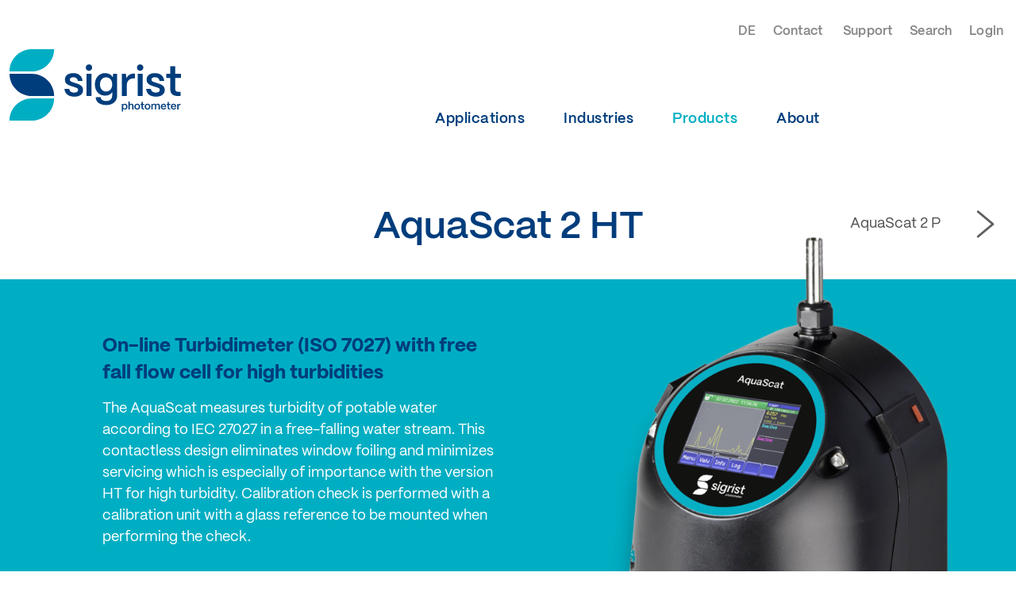

--- FILE ---
content_type: text/html; charset=utf-8
request_url: https://www.sigrist.com/en/Turbidity-Meters-Analyzers-Liquid/AquaScat-2-HT/
body_size: 57183
content:
<!DOCTYPE html>
<html ng-app="photometer" ng-strict-di>
  <head>
		<title ng-bind-template="{{pageTitle}} | Sigrist-Photometer - Swiss Made"> | Sigrist-Photometer - Swiss Made</title>
		
	  <meta property="og:image" content="/res/img/productimages/905x905/aquascat-2.png" />
	  <meta property="og:title" content="" />

    

<meta charset="UTF-8">
<meta name="description" ng-attr-content="{{metaDescription}}" content=". Data sheets online">
<meta name="keywords" content="">


<link rel="apple-touch-icon" sizes="180x180" href="/apple-touch-icon.png?v=1">
<link rel="icon" type="image/png" sizes="32x32" href="/favicon-32x32.png?v=1">
<link rel="icon" type="image/png" sizes="16x16" href="/favicon-16x16.png?v=1">
<link rel="manifest" href="/site.webmanifest?v=1">
<link rel="mask-icon" href="/safari-pinned-tab.svg?v=1" color="#003d7c">
<link rel="shortcut icon" href="/favicon.ico?v=1">
<meta name="msapplication-TileColor" content="#003d7c">
<meta name="theme-color" content="#ffffff">

	
<link rel="canonical" href="https://www.sigrist.com/en/Turbidity-Meters-Analyzers-Liquid/AquaScat-2-HT/" />
<link rel="alternate" href="https://www.sigrist.com/de/Trubungsmessgerate-Flussigkeiten/AquaScat-2-HT/" hreflang="de" /><link rel="alternate" href="https://www.sigrist.com/en/Turbidity-Meters-Analyzers-Liquid/AquaScat-2-HT/" hreflang="en" /><link rel="alternate" href="https://www.sigrist.com/Turbidity-Meters-Analyzers-Liquid/AquaScat-2-HT/" hreflang="x-default" />
<link rel="stylesheet" type="text/css" href="/res/css/main.css?315942915224">
<meta name="viewport" content="width=device-width, initial-scale=1, maximum-scale=1" />

<script type="395065475d3c347c100c6f42-text/javascript">dataLayer=[{'usergroup': 'Anon','sourcenetwork': 'Public',}];(function(w,d,s,l,i){w[l]=w[l]||[];w[l].push({'gtm.start':new Date().getTime(),event:'gtm.js'});var f=d.getElementsByTagName(s)[0],j=d.createElement(s),dl=l!='dataLayer'?'&l='+l:'';j.async=true;j.src='https://www.googletagmanager.com/gtm.js?id='+i+dl;f.parentNode.insertBefore(j,f);})(window,document,'script','dataLayer','GTM-W35RP7N');</script>

<script src="/res/js/externals.js?315942915224" type="395065475d3c347c100c6f42-text/javascript"></script>

<script defer src="/svc/tbCrGpjtRZW6WjGOLcQcMyFY/templates.js?hl=E" type="395065475d3c347c100c6f42-text/javascript"></script>
<script defer src="/res/js/main.js?315942915224" type="395065475d3c347c100c6f42-text/javascript"></script>

<script defer src="/res/js/en.js?315942915224" type="395065475d3c347c100c6f42-text/javascript"></script>

<base href="https://www.sigrist.com/en/">


 


  <script type="395065475d3c347c100c6f42-text/javascript">
    /* <![CDATA[ */
    var pglob;
    (function (pglob) {
      'use strict';
      pglob.RouteData = {"CurrentLanguage":{"hl":"E","hlFull":"Englisch","hlPrefix":"/en"},"PageId":"04-01-01-Productcategory-Product","BasePageId":"04-01-01-Productcategory-Product","BasePageUrl":"/Turbidity-Meters-Analyzers-Liquid/AquaScat-2-HT/","RouteEntry":{"RouteParameterStack":[{"Id":261,"DisplayName":{"Deutsch":"AquaScat 2 HT","Englisch":"AquaScat 2 HT"},"PageTitle":{"Deutsch":"AquaScat 2 HT – Trübungsmessgeräte (Flüssigkeiten)","Englisch":"AquaScat 2 HT – Turbidity Meters / Analyzers (Liquid)"},"MetaDescription":{"Deutsch":"On-line Trübungsmessgerät (ISO 7027) mit Freifallmesszelle für hohe Trübungen. Datenblätter online","Englisch":"On-line Turbidimeter (ISO 7027) with free fall flow cell for high turbidities. Data sheets online"},"UrlKey":{"Deutsch":"AquaScat-2-HT","Englisch":"AquaScat-2-HT"},"Order":0,"Placeholder":"ProductName","Options":{"Image":"aquascat-2","Marker":null},"PageId":"04-01-01-Productcategory-Product","PageType":0,"Permission":"*","Editable":2,"HideInMenu":false,"Visible":null},{"Id":4,"DisplayName":{"Deutsch":"Trübungsmessgeräte (Flüssigkeiten)","Englisch":"Turbidity Meters / Analyzers (Liquid)"},"PageTitle":null,"MetaDescription":null,"UrlKey":{"Deutsch":"Trubungsmessgerate-Flussigkeiten","Englisch":"Turbidity-Meters-Analyzers-Liquid"},"Order":10,"Placeholder":"ProductCategory","Options":null,"PageId":"04-01-Productcategory","PageType":1,"Permission":"*","Editable":0,"HideInMenu":false,"Visible":null}],"Language":[69],"UrlByLanguage":{"Englisch":"/en/Turbidity-Meters-Analyzers-Liquid/AquaScat-2-HT/","Deutsch":"/de/Trubungsmessgerate-Flussigkeiten/AquaScat-2-HT/"}},"User":null,"Email":null,"Features":{},"ShowIntanetLogin":false,"SupportedLanguages":[{"hl":"E","hlFull":"Englisch","hlPrefix":"/en"},{"hl":"D","hlFull":"Deutsch","hlPrefix":"/de"}],"PhotometerApiBaseUrl":"https://api.sigrist.com","Version":"315942915224"}; 
    })(pglob || (pglob = {}));
    /* ]]> */
  </script>    
     
 

<style>
    .loader { height: 100vh; }

    .loadermobile, .loaderdesktop {
      position: relative;
      top: 50%;
      transform: translateY(-50%);
    }

     .loaderdesktop {
        display: block;
        text-align: center;
     }
     

     @-webkit-keyframes animate-svg-fill-a {
        0% { fill: transparent; }
        20% { fill: rgb(0, 61, 124); }
        60% { fill: rgb(0, 61, 124); }
        100% { fill: transparent; }
     }

     @keyframes animate-svg-fill-a {
        0% { fill: transparent; }
        20% { fill: rgb(0, 61, 124); }
        60% { fill: rgb(0, 61, 124); }
        100% { fill: transparent; }
        
     }

     @-webkit-keyframes animate-svg-fill-b {
        0% { fill: transparent; }
        20% { fill: rgb(0, 174, 195); }
        60% { fill: rgb(0, 174, 195); }
        100% { fill: transparent; }
     }

     @keyframes animate-svg-fill-b {
        0% { fill: transparent; }
        20% { fill: rgb(0, 174, 195); }
        60% { fill: rgb(0, 174, 195); }
        100% { fill: transparent; } 
     }

     .svg-elem {
        -webkit-animation: animate-svg-fill-a 12s infinite cubic-bezier(0.445, 0.05, 0.55, 0.95) both;
        animation: animate-svg-fill-a 12s infinite cubic-bezier(0.445, 0.05, 0.55, 0.95) both;
     }

     .svg-elem-2 {
        animation-name: animate-svg-fill-b;
        animation-delay: 0s;
        -webkit-animation-name: animate-svg-fill-b;
        -webkit-animation-delay: 0s;
     }
     
     .svg-elem-1 { animation-delay: 0.2s; -webkit-animation-delay: 0.2s }

     .svg-elem-3 {
        animation-name: animate-svg-fill-b;
        animation-delay: 0.4s;
        -webkit-animation-name: animate-svg-fill-b;
        -webkit-animation-delay: 0.4s;
     }

     .svg-elem-4 { -webkit-animation-delay: 0.6s; animation-delay: 0.6s; }
     .svg-elem-5 { -webkit-animation-delay: 0.8s; animation-delay: 0.8s; }
     .svg-elem-6 { -webkit-animation-delay: 1.0s; animation-delay: 1.0s; }
     .svg-elem-7 { -webkit-animation-delay: 1.2s; animation-delay: 1.2s; }
     .svg-elem-8 { -webkit-animation-delay: 1.4s; animation-delay: 1.4s; }
     .svg-elem-9 { -webkit-animation-delay: 1.6s; animation-delay: 1.6s; }
     .svg-elem-10 { -webkit-animation-delay: 1.7s; animation-delay: 1.7s; }
     .svg-elem-11 { -webkit-animation-delay: 1.8s; animation-delay: 1.8s; }
     .svg-elem-12 { -webkit-animation-delay: 1.9s; animation-delay: 1.9s; }
     .svg-elem-13 { -webkit-animation-delay: 2s; animation-delay: 2s; }
     .svg-elem-14 { -webkit-animation-delay: 2.1s; animation-delay: 2.1s; }
     .svg-elem-15 { -webkit-animation-delay: 2.2s; animation-delay: 2.2s; }
     .svg-elem-16 { -webkit-animation-delay: 2.3s; animation-delay: 2.3s; }
     .svg-elem-17 { -webkit-animation-delay: 2.4s; animation-delay: 2.4s; }
     .svg-elem-18 { -webkit-animation-delay: 2.5s; animation-delay: 2.5s; }
     .svg-elem-19 { -webkit-animation-delay: 2.6s; animation-delay: 2.6s; }
     .svg-elem-20 { -webkit-animation-delay: 2.7s; animation-delay: 2.7s; }

  </style>
  </head>
  <body>
  
    <noscript><iframe src="https://www.googletagmanager.com/ns.html?id=GTM-W35RP7N"height="0" width="0" style="display:none;visibility:hidden"></iframe></noscript>
    	
<div class="loader" ng-show="false">
	<div class="loaderdesktop">
		<svg version="1.1" xmlns="http://www.w3.org/2000/svg" xmlns:xlink="http://www.w3.org/1999/xlink" x="0px" y="0px" viewBox="0 0 753.4 314.5" preserveAspectRatio="xMidYMin" xml:space="preserve" width="376.7" height="157.25">
            <g>
               <path class="svg-elem svg-elem-1" d="M98,206.2h98c0-54.1-43.9-98-98-98H0C0,162.4,43.9,206.2,98,206.2z"></path>
               <path class="svg-elem svg-elem-2" d="M0,98h98c54.1,0,98-43.9,98-98H94.7C42.1,1.8,0,45,0,98"></path>
               <path class="svg-elem svg-elem-3" d="M195.9,216.5H98c-54.1,0-98,43.8-98,98h98C152.1,314.5,195.9,270.6,195.9,216.5L195.9,216.5z"></path>
            </g>
            <g>
               <path class="svg-elem svg-elem-4" d="M241.5,175h21.1c0.7,10.5,9.8,16.1,21.8,16.1c11.1,0,17-4.2,17-11.8s-6.3-9.1-14.8-11.8l-12.9-4.2
		                  c-16.3-5.4-30.3-10.9-30.3-29s13.3-28.8,36.8-28.8s38.3,12,40.8,34.2h-20.7c-1.1-11.1-9.1-16.3-20.3-16.3
		                  c-9.6,0-15.2,4.1-15.2,10.7c0,7.6,8.5,9.6,15.5,12l11.8,3.9c19.4,6.5,31,12.4,31,29.9S309.5,209,285.5,209
		                  C258.7,209,242.8,196.4,241.5,175L241.5,175z"></path>
               <path class="svg-elem svg-elem-5" d="M335.1,80.9c0-7.9,6.1-14.1,14-14.1s14,6.1,14,14.1s-5.9,14.2-14,14.2S335.1,88.9,335.1,80.9z M338.2,206.2
		                  v-98H360v97.9L338.2,206.2L338.2,206.2z"></path>
               <path class="svg-elem svg-elem-6" d="M378.7,211.8h21.8c0,9.2,9.8,16.6,24.4,16.6c17.4,0,26.4-10.4,26.4-25.1v-13.9c-6.3,9.4-17.2,15.3-31.2,15.3
		                  c-26.2,0-45.1-20.3-45.1-49.5s18.9-49.9,44.9-49.9c15.3,0,27.7,7.2,33.8,18.1l1.9-15.2H473v95c0,25.9-18.3,42.9-48,42.9
		                  C397.6,246.1,378.7,232.8,378.7,211.8L378.7,211.8z M451.3,155c0-18.5-11.1-31.2-27-31.2s-26.8,12.8-26.8,31.4s10.9,31.2,26.8,31.2
		                  S451.3,173.5,451.3,155z"></path>
               <path class="svg-elem svg-elem-7" d="M493.6,206.2v-98h17.6l2.6,19.2c6.3-13.3,17.7-20.3,34-20.3h3.7v21.2h-3.7c-20.3,0-32.3,10.9-32.3,29.4v48.4
		                  L493.6,206.2L493.6,206.2z"></path>
               <path class="svg-elem svg-elem-8" d="M560,80.9c0-7.9,6.1-14.1,14-14.1s14,6.1,14,14.1s-5.9,14.2-14,14.2S560,88.9,560,80.9z M563.1,206.2v-98h21.8
		                  v97.9L563.1,206.2L563.1,206.2z"></path>
               <path class="svg-elem svg-elem-9" d="M600.4,175h21.1c0.7,10.5,9.8,16.1,21.8,16.1c11.1,0,17-4.2,17-11.8s-6.3-9.1-14.8-11.8l-12.9-4.2
		                  c-16.3-5.4-30.3-10.9-30.3-29s13.3-28.8,36.8-28.8s38.3,12,40.8,34.2h-20.7c-1.1-11.1-9.1-16.3-20.3-16.3
		                  c-9.6,0-15.2,4.1-15.2,10.7c0,7.6,8.5,9.6,15.5,12l11.8,3.9c19.4,6.5,31,12.4,31,29.9S668.4,209,644.4,209
		                  C617.6,209,601.7,196.4,600.4,175L600.4,175z"></path>
               <path class="svg-elem svg-elem-10" d="M739,206.2c-21.2,0-32.7-10.5-32.7-29.9v-49.5h-17.2v-18.5h17.2V74.8h21.8v33.4h25.3v18.5h-25.3v48.1
		                  c0,8.3,4.2,12.9,12.4,12.9h11.1v18.5H739z"></path>
            </g>
            <g>
               <path class="svg-elem svg-elem-11" d="M493.6,274.7v-33.9h4.4l0.6,4c1.6-2.9,4.8-4.8,8.7-4.8c6.5,0,11.1,5.3,11.1,12.9c0,7.6-4.6,13.1-11.1,13.1
		                  c-3.5,0-6.5-1.6-8.1-4.1v12.7L493.6,274.7L493.6,274.7z M512.8,253c0-4.9-2.7-8.2-6.8-8.2s-6.9,3.3-6.9,8.1c0,5.1,2.8,8.6,6.9,8.6
		                  S512.8,258,512.8,253z"></path>
               <path class="svg-elem svg-elem-12" d="M522.7,265.4v-34.8h5.5v12.8c1.7-2,4.5-3.4,7.7-3.4c5.2,0,8.7,3.5,8.7,9v16.3h-5.5v-16c0-2.7-1.8-4.5-4.7-4.5
		                  c-3.7,0-6.1,2.5-6.2,5.7v14.9H522.7L522.7,265.4z"></path>
               <path class="svg-elem svg-elem-13" d="M548.6,252.9c0-8,5.4-12.8,12.6-12.8c7.9,0,12.6,5.6,12.6,12.8c0,8.3-5.2,13.2-12.6,13.2
		                  C553.2,266.1,548.6,260.5,548.6,252.9z M568.2,252.9c0-4.9-2.7-8.1-7-8.1s-7,3.2-7,8.1c0,5.4,3,8.5,7,8.5
		                  C565.6,261.4,568.2,257.8,568.2,252.9z"></path>
               <path class="svg-elem svg-elem-14" d="M588.3,265.4c-5.3,0-8.2-2.6-8.2-7.5v-12.4h-4.3v-4.6h4.3v-8.4h5.5v8.4h6.3v4.6h-6.3v12.1
		                  c0,2.1,1.1,3.2,3.1,3.2h2.8v4.6L588.3,265.4L588.3,265.4z"></path>
               <path class="svg-elem svg-elem-15" d="M593.8,252.9c0-8,5.4-12.8,12.6-12.8c7.9,0,12.6,5.6,12.6,12.8c0,8.3-5.2,13.2-12.6,13.2
		                  C598.5,266.1,593.8,260.5,593.8,252.9z M613.5,252.9c0-4.9-2.7-8.1-7-8.1s-7,3.2-7,8.1c0,5.4,3,8.5,7,8.5
		                  C610.9,261.4,613.5,257.8,613.5,252.9z"></path>
               <path class="svg-elem svg-elem-16" d="M623.3,265.4v-24.6h4.4l0.4,3.4c1.5-2.4,4.5-4.2,8.2-4.2s6.2,1.8,7.5,4.6c1.4-2.6,4.5-4.6,8.4-4.6
		                  c5.2,0,8.4,3.7,8.4,8.9v16.4h-5.5v-16.1c0-2.7-1.7-4.5-4.3-4.5c-3.8,0-6.1,2.5-6.2,5.7v14.9h-5.5v-16.1c0-2.7-1.7-4.5-4.3-4.5
		                  c-3.8,0-6.1,2.5-6.2,5.7v14.9L623.3,265.4L623.3,265.4z"></path>
               <path class="svg-elem svg-elem-17" d="M664.8,253.2c0-8.1,5.3-13.1,12.2-13.1s11.6,4.9,11.7,12.8v1.3h-18.5c0.4,4.3,3.1,7.2,7.2,7.2
		                  c2.8,0,5-1.4,5.8-3.9h5.3c-1.2,5.3-5.4,8.5-11.2,8.5C670,266.1,664.8,260.7,664.8,253.2L664.8,253.2z M683.1,250.4
		                  c-0.7-3.5-2.9-5.7-6.1-5.7s-5.7,2.1-6.5,5.7H683.1L683.1,250.4z"></path>
               <path class="svg-elem svg-elem-18" d="M703.3,265.4c-5.3,0-8.2-2.6-8.2-7.5v-12.4h-4.3v-4.6h4.3v-8.4h5.5v8.4h6.3v4.6h-6.3v12.1
		                  c0,2.1,1.1,3.2,3.1,3.2h2.8v4.6L703.3,265.4L703.3,265.4z"></path>
               <path class="svg-elem svg-elem-19" d="M708.8,253.2c0-8.1,5.3-13.1,12.2-13.1s11.6,4.9,11.7,12.8v1.3h-18.5c0.4,4.3,3.1,7.2,7.2,7.2
		                  c2.8,0,5-1.4,5.8-3.9h5.3c-1.2,5.3-5.4,8.5-11.2,8.5C714,266.1,708.8,260.7,708.8,253.2L708.8,253.2z M727.1,250.4
		                  c-0.7-3.5-2.9-5.7-6.1-5.7s-5.7,2.1-6.5,5.7H727.1L727.1,250.4z"></path>
               <path class="svg-elem svg-elem-20" d="M737.1,265.4v-24.6h4.4l0.7,4.8c1.6-3.3,4.5-5.1,8.5-5.1h0.9v5.3h-0.9c-5.1,0-8.1,2.7-8.1,7.4v12.1
		                  L737.1,265.4L737.1,265.4z"></path>
            </g>
         </svg>
	</div>
</div>

    <div ng-cloak>
		  <div style="display:none">
			  <a rel="alternate" hreflang="de" href="https://www.sigrist.com/de/Trubungsmessgerate-Flussigkeiten/AquaScat-2-HT/">de</a>
			  <nav><ul><li><a href="/en/Water/Turbidity-Measurement/">Applications</a></li><li><a href="/en/Drinking-Water-Treatment/">Industries</a></li><li><a href="/en/Turbidity-Meters-Analyzers-Liquid/AquaScat-2-HT/">Products</a><ul><li><a href="/en/Turbidity-Meters-Analyzers-Liquid/AquaScat-2-HT/">Turbidity Meters&#160;/ Analyzers&#160;(Liquid)</a><ul><li><a href="/en/Turbidity-Meters-Analyzers-Liquid/AquaScat-2-HT/">AquaScat 2 HT</a></li><li><a href="/en/Turbidity-Meters-Analyzers-Liquid/AquaScat-2-P/">AquaScat 2 P</a></li><li><a href="/en/Turbidity-Meters-Analyzers-Liquid/AquaScat-2-WTM/">AquaScat 2 WTM</a></li><li><a href="/en/Turbidity-Meters-Analyzers-Liquid/AquaScat-S/">AquaScat S</a></li><li><a href="/en/Turbidity-Meters-Analyzers-Liquid/LabScat-2/">LabScat 2</a></li><li><a href="/en/Turbidity-Meters-Analyzers-Liquid/PhaseGuard-ST-40/">PhaseGuard ST 40</a></li><li><a href="/en/Turbidity-Meters-Analyzers-Liquid/TurbiGuard-AD-40/">TurbiGuard AD 40</a></li><li><a href="/en/Turbidity-Meters-Analyzers-Liquid/TurBiScat-Ex-PM-40/">TurBiScat Ex PM 40</a></li><li><a href="/en/Turbidity-Meters-Analyzers-Liquid/TurBiScat-PM-40/">TurBiScat PM 40</a></li></ul></li><li><a href="/en/Dust-Measuring-Devices-Dust-Monitors/StackGuard/">Dust Measuring Devices / Dust Monitors</a></li><li><a href="/en/Absorption-Sensors-Color-Sensors/ColorMeter-Ex-PM-40/">Absorption Sensors / Color Sensors</a></li><li><a href="/en/Oil-in-Water-Analyzers/OilGuard-2-W/">Oil-in-Water Analyzers</a></li><li><a href="/en/Multiparameter-Water-Quality-Systems/AquaDMS/">Multiparameter Water Quality Systems</a></li><li>Particle monitors</li><li>Product Monitors</li><li><a href="/en/Tunnel-Sensors/FireGuard-2/">Tunnel Sensors</a></li><li>Ozonmonitoring</li><li><a href="/en/Microbiology/BactoSense/">Microbiology</a></li><li><a href="/en/Control-units/SICON/">Control units</a></li></ul></li><li><a href="/en/About/">About</a></li></ul></nav>
		    <a href="/en/Glossary/">Glossar</a>
		  </div>

		  <script type="application/json" id="navigation-data">[{"Id":"02-solutions","Name":"Applications","Options":null,"Nodes":[{"Id":"1","Name":"Water","Options":null,"Nodes":[{"Id":"1","Name":"Turbidity Measurement","Options":null,"Nodes":[],"PageId":"02-01-01-solutions-businessarea-applications","RouteEntry":{"RouteParameterStack":[{"Id":1,"DisplayName":{"Deutsch":"Trübungsmessung","Englisch":"Turbidity Measurement"},"PageTitle":{"Englisch":"Turbidity measurement raw water & treated water","Deutsch":"Trübungsmessung Rohwasser & behandeltes Wasser"},"MetaDescription":{"Englisch":"Measuring the turbidity of water: supply reliability, low maintenance costs. All instruments, datasheets and application references in the field water treatment are online.","Deutsch":"Wassertrübung messen: Versorgungssicherheit, tiefe Unterhaltskosten. Alle Geräte, Datenblätter und Anwendungsreferenzen in der Wasseraufbereitung online."},"UrlKey":{"Deutsch":"Trubungsmessung","Englisch":"Turbidity-Measurement"},"Order":0,"Placeholder":"MesuringTaskGroup","Options":null,"PageId":"02-01-01-solutions-businessarea-applications","PageType":0,"Permission":"*","Editable":3,"HideInMenu":false,"Visible":null},{"Id":1,"DisplayName":{"Deutsch":"Wasser","Englisch":"Water"},"PageTitle":null,"MetaDescription":null,"UrlKey":{"Deutsch":"Wasser","Englisch":"Water"},"Order":0,"Placeholder":"BusinessArea","Options":null,"PageId":"02-01-solutions-businessarea","PageType":1,"Permission":"*","Editable":0,"HideInMenu":false,"Visible":null}],"Language":null,"UrlByLanguage":{"Englisch":"/en/Water/Turbidity-Measurement/","Deutsch":"/de/Wasser/Trubungsmessung/"}},"Hide":false},{"Id":"2","Name":"DOC (UV) Measurement","Options":null,"Nodes":[],"PageId":"02-01-01-solutions-businessarea-applications","RouteEntry":{"RouteParameterStack":[{"Id":2,"DisplayName":{"Deutsch":"SAK 254 Messung","Englisch":"DOC (UV) Measurement"},"PageTitle":{"Englisch":"SAK 254 in raw water & after activated carbon","Deutsch":"SAK 254 in Rohwasser & nach Aktivkohle"},"MetaDescription":{"Englisch":"SAK 254 in water: monitoring water for dissolved organic carbon. All instruments, datasheets and application references in the field water treatment are online.","Deutsch":"SAK 254 in Wasser: Überwachung Wasser auf gelöste organische Kohlenstoffe. Alle Geräte, Datenblätter und Anwendungsreferenzen in der Wasseraufbereitung online."},"UrlKey":{"Deutsch":"SAK-254-Messung","Englisch":"DOC-UV-Measurement"},"Order":1,"Placeholder":"MesuringTaskGroup","Options":null,"PageId":"02-01-01-solutions-businessarea-applications","PageType":0,"Permission":"*","Editable":3,"HideInMenu":false,"Visible":null},{"Id":1,"DisplayName":{"Deutsch":"Wasser","Englisch":"Water"},"PageTitle":null,"MetaDescription":null,"UrlKey":{"Deutsch":"Wasser","Englisch":"Water"},"Order":0,"Placeholder":"BusinessArea","Options":null,"PageId":"02-01-solutions-businessarea","PageType":1,"Permission":"*","Editable":0,"HideInMenu":false,"Visible":null}],"Language":null,"UrlByLanguage":{"Englisch":"/en/Water/DOC-UV-Measurement/","Deutsch":"/de/Wasser/SAK-254-Messung/"}},"Hide":false},{"Id":"3","Name":"Colour Measurement","Options":null,"Nodes":[],"PageId":"02-01-01-solutions-businessarea-applications","RouteEntry":{"RouteParameterStack":[{"Id":3,"DisplayName":{"Deutsch":"Farbmessung","Englisch":"Colour Measurement"},"PageTitle":{"Englisch":"Colour measurement in raw water","Deutsch":"Farbmessung in Rohwasser"},"MetaDescription":{"Englisch":"UV absorption measurement: quality of water & supply reliability. All instruments, datasheets and application references in the field water treatment are online.","Deutsch":"UV Absorptionsmessung: Wasserqualität & Versorgungssicherheit. Alle Geräte, Datenblätter und Anwendungsreferenzen in der Wasseraufbereitung online."},"UrlKey":{"Deutsch":"Farbmessung","Englisch":"Colour-Measurement"},"Order":2,"Placeholder":"MesuringTaskGroup","Options":null,"PageId":"02-01-01-solutions-businessarea-applications","PageType":0,"Permission":"*","Editable":3,"HideInMenu":false,"Visible":null},{"Id":1,"DisplayName":{"Deutsch":"Wasser","Englisch":"Water"},"PageTitle":null,"MetaDescription":null,"UrlKey":{"Deutsch":"Wasser","Englisch":"Water"},"Order":0,"Placeholder":"BusinessArea","Options":null,"PageId":"02-01-solutions-businessarea","PageType":1,"Permission":"*","Editable":0,"HideInMenu":false,"Visible":null}],"Language":null,"UrlByLanguage":{"Englisch":"/en/Water/Colour-Measurement/","Deutsch":"/de/Wasser/Farbmessung/"}},"Hide":false},{"Id":"6","Name":"Concentration Measurement","Options":null,"Nodes":[],"PageId":"02-01-01-solutions-businessarea-applications","RouteEntry":{"RouteParameterStack":[{"Id":6,"DisplayName":{"Deutsch":"Konzentrationsmessung","Englisch":"Concentration Measurement"},"PageTitle":{"Englisch":"Concentration chlorodioxide, chlorine and ozone","Deutsch":"Konzentration Chlordioxid, Chlor und Ozon"},"MetaDescription":{"Englisch":"Measurement of ozone, chlorine & chlorodioxide: safe disinfection of water. All instruments, datasheets and application references in the field water treatment are online.","Deutsch":"Messung Ozon, Chlor & Chlordioxid: sichere Desinfektion des Wasser. Alle Geräte, Datenblätter und Anwendungsreferenzen in der Wasseraufbereitung online."},"UrlKey":{"Deutsch":"Konzentrationsmessung","Englisch":"Concentration-Measurement"},"Order":3,"Placeholder":"MesuringTaskGroup","Options":null,"PageId":"02-01-01-solutions-businessarea-applications","PageType":0,"Permission":"*","Editable":3,"HideInMenu":false,"Visible":null},{"Id":1,"DisplayName":{"Deutsch":"Wasser","Englisch":"Water"},"PageTitle":null,"MetaDescription":null,"UrlKey":{"Deutsch":"Wasser","Englisch":"Water"},"Order":0,"Placeholder":"BusinessArea","Options":null,"PageId":"02-01-solutions-businessarea","PageType":1,"Permission":"*","Editable":0,"HideInMenu":false,"Visible":null}],"Language":null,"UrlByLanguage":{"Englisch":"/en/Water/Concentration-Measurement/","Deutsch":"/de/Wasser/Konzentrationsmessung/"}},"Hide":false},{"Id":"5","Name":"Oil-in-Water Measurement","Options":null,"Nodes":[],"PageId":"02-01-01-solutions-businessarea-applications","RouteEntry":{"RouteParameterStack":[{"Id":5,"DisplayName":{"Deutsch":"Öl-in-Wasser Messung","Englisch":"Oil-in-Water Measurement"},"PageTitle":{"Englisch":"Oil traces in raw water","Deutsch":"Ölspuren in Rohwasser"},"MetaDescription":{"Englisch":"Oil in water analysis: detecting oil contamination (hydrocarbons).  All instruments, datasheets and application references in the field water treatment are online.","Deutsch":"Öl in Wasser Analyse: Erkennung Ölverschmutzung (Kohlenwasserstoffe). Alle Geräte, Datenblätter und Anwendungsreferenzen in der Wasseraufbereitung online."},"UrlKey":{"Deutsch":"Ol-in-Wasser-Messung","Englisch":"Oil-in-Water-Measurement"},"Order":4,"Placeholder":"MesuringTaskGroup","Options":null,"PageId":"02-01-01-solutions-businessarea-applications","PageType":0,"Permission":"*","Editable":3,"HideInMenu":false,"Visible":null},{"Id":1,"DisplayName":{"Deutsch":"Wasser","Englisch":"Water"},"PageTitle":null,"MetaDescription":null,"UrlKey":{"Deutsch":"Wasser","Englisch":"Water"},"Order":0,"Placeholder":"BusinessArea","Options":null,"PageId":"02-01-solutions-businessarea","PageType":1,"Permission":"*","Editable":0,"HideInMenu":false,"Visible":null}],"Language":null,"UrlByLanguage":{"Englisch":"/en/Water/Oil-in-Water-Measurement/","Deutsch":"/de/Wasser/Ol-in-Wasser-Messung/"}},"Hide":false},{"Id":"10","Name":"pH / Conductivity / ORP / Oxygen","Options":null,"Nodes":[],"PageId":"02-01-01-solutions-businessarea-applications","RouteEntry":{"RouteParameterStack":[{"Id":10,"DisplayName":{"Deutsch":"pH / Leitfähigkeit / Redox / Sauerstoff","Englisch":"pH / Conductivity / ORP / Oxygen"},"PageTitle":{"Englisch":"pH, conductivity & oxygen in water","Deutsch":"pH, Leitfähigkeit & Sauerstoff in Wasser"},"MetaDescription":{"Englisch":"Measurement of  pH value, conductivity & oxygen: monitoring the quality of water. All instruments, datasheets and application references in the field water treatment are online.","Deutsch":"Messung pH-Wert, Leitfähigkeit & Sauerstoff: Überwachung Wasserqualität. Alle Geräte, Datenblätter und Anwendungsreferenzen in der Wasseraufbereitung online."},"UrlKey":{"Deutsch":"pH-Leitfahigkeit-Redox-Sauerstoff","Englisch":"pH-Conductivity-ORP-Oxygen"},"Order":5,"Placeholder":"MesuringTaskGroup","Options":null,"PageId":"02-01-01-solutions-businessarea-applications","PageType":0,"Permission":"*","Editable":3,"HideInMenu":false,"Visible":null},{"Id":1,"DisplayName":{"Deutsch":"Wasser","Englisch":"Water"},"PageTitle":null,"MetaDescription":null,"UrlKey":{"Deutsch":"Wasser","Englisch":"Water"},"Order":0,"Placeholder":"BusinessArea","Options":null,"PageId":"02-01-solutions-businessarea","PageType":1,"Permission":"*","Editable":0,"HideInMenu":false,"Visible":null}],"Language":null,"UrlByLanguage":{"Englisch":"/en/Water/pH-Conductivity-ORP-Oxygen/","Deutsch":"/de/Wasser/pH-Leitfahigkeit-Redox-Sauerstoff/"}},"Hide":false},{"Id":"11","Name":"Ozone Measurement","Options":null,"Nodes":[],"PageId":"02-01-01-solutions-businessarea-applications","RouteEntry":{"RouteParameterStack":[{"Id":11,"DisplayName":{"Deutsch":"Ozonmessung","Englisch":"Ozone Measurement"},"PageTitle":{"Englisch":"Ozone measurement in water & gases","Deutsch":"Ozonmessung in Wasser & Gasen"},"MetaDescription":{"Englisch":"Measurement of ozone: monitoring the content of ozone during disinfection All instruments, datasheets and application references in the field water treatment are online.","Deutsch":"Messung von Ozon: Überwachung Ozongehalt bei der Desinfektion. Alle Geräte, Datenblätter und Anwendungsreferenzen in der Wasseraufbereitung online."},"UrlKey":{"Deutsch":"Ozonmessung","Englisch":"Ozone-Measurement"},"Order":6,"Placeholder":"MesuringTaskGroup","Options":null,"PageId":"02-01-01-solutions-businessarea-applications","PageType":0,"Permission":"*","Editable":3,"HideInMenu":false,"Visible":null},{"Id":1,"DisplayName":{"Deutsch":"Wasser","Englisch":"Water"},"PageTitle":null,"MetaDescription":null,"UrlKey":{"Deutsch":"Wasser","Englisch":"Water"},"Order":0,"Placeholder":"BusinessArea","Options":null,"PageId":"02-01-solutions-businessarea","PageType":1,"Permission":"*","Editable":0,"HideInMenu":false,"Visible":null}],"Language":null,"UrlByLanguage":{"Englisch":"/en/Water/Ozone-Measurement/","Deutsch":"/de/Wasser/Ozonmessung/"}},"Hide":false},{"Id":"15","Name":"Microbiological Analysis","Options":null,"Nodes":[],"PageId":"02-01-01-solutions-businessarea-applications","RouteEntry":{"RouteParameterStack":[{"Id":15,"DisplayName":{"Deutsch":"Mikrobiologische Analyse","Englisch":"Microbiological Analysis"},"PageTitle":{"Englisch":null,"Deutsch":null},"MetaDescription":{"Englisch":null,"Deutsch":null},"UrlKey":{"Deutsch":"Mikrobiologische-Analyse","Englisch":"Microbiological-Analysis"},"Order":7,"Placeholder":"MesuringTaskGroup","Options":null,"PageId":"02-01-01-solutions-businessarea-applications","PageType":0,"Permission":"*","Editable":3,"HideInMenu":false,"Visible":null},{"Id":1,"DisplayName":{"Deutsch":"Wasser","Englisch":"Water"},"PageTitle":null,"MetaDescription":null,"UrlKey":{"Deutsch":"Wasser","Englisch":"Water"},"Order":0,"Placeholder":"BusinessArea","Options":null,"PageId":"02-01-solutions-businessarea","PageType":1,"Permission":"*","Editable":0,"HideInMenu":false,"Visible":null}],"Language":null,"UrlByLanguage":{"Englisch":"/en/Water/Microbiological-Analysis/","Deutsch":"/de/Wasser/Mikrobiologische-Analyse/"}},"Hide":false}],"PageId":"02-01-solutions-businessarea","RouteEntry":{"RouteParameterStack":[{"Id":1,"DisplayName":{"Deutsch":"Wasser","Englisch":"Water"},"PageTitle":null,"MetaDescription":null,"UrlKey":{"Deutsch":"Wasser","Englisch":"Water"},"Order":0,"Placeholder":"BusinessArea","Options":null,"PageId":"02-01-solutions-businessarea","PageType":1,"Permission":"*","Editable":0,"HideInMenu":false,"Visible":null}],"Language":null,"UrlByLanguage":{"Englisch":null,"Deutsch":null}},"Hide":false},{"Id":"3","Name":"Industrial Processes","Options":null,"Nodes":[{"Id":"1","Name":"Turbidity Measurement","Options":null,"Nodes":[],"PageId":"02-01-01-solutions-businessarea-applications","RouteEntry":{"RouteParameterStack":[{"Id":1,"DisplayName":{"Deutsch":"Trübungsmessung","Englisch":"Turbidity Measurement"},"PageTitle":{"Englisch":"Turbidity measurement in liquids","Deutsch":"Trübungsmessung in Flüssigkeiten"},"MetaDescription":{"Englisch":"Inline turbidity measurement: increasing product quality & process reliability. All instruments, datasheets and application references in the field industrial processes are online.","Deutsch":"Inline Trübungsmessung: Steigerung Produktqualität & Prozesssicherheit. Alle Geräte, Datenblätter und Anwendungsreferenzen in industriellen Prozessen online."},"UrlKey":{"Deutsch":"Trubungsmessung","Englisch":"Turbidity-Measurement"},"Order":0,"Placeholder":"MesuringTaskGroup","Options":null,"PageId":"02-01-01-solutions-businessarea-applications","PageType":0,"Permission":"*","Editable":3,"HideInMenu":false,"Visible":null},{"Id":3,"DisplayName":{"Deutsch":"Industrielle Prozesse","Englisch":"Industrial Processes"},"PageTitle":null,"MetaDescription":null,"UrlKey":{"Deutsch":"Industrielle-Prozesse","Englisch":"Industrial-Processes"},"Order":1,"Placeholder":"BusinessArea","Options":null,"PageId":"02-01-solutions-businessarea","PageType":1,"Permission":"*","Editable":0,"HideInMenu":false,"Visible":null}],"Language":null,"UrlByLanguage":{"Englisch":"/en/Industrial-Processes/Turbidity-Measurement/","Deutsch":"/de/Industrielle-Prozesse/Trubungsmessung/"}},"Hide":false},{"Id":"5","Name":"Oil-in-Water Measurement","Options":null,"Nodes":[],"PageId":"02-01-01-solutions-businessarea-applications","RouteEntry":{"RouteParameterStack":[{"Id":5,"DisplayName":{"Deutsch":"Öl-in-Wasser Messung","Englisch":"Oil-in-Water Measurement"},"PageTitle":{"Englisch":"Monitoring & analysing oil-in-water","Deutsch":"Überwachung & Analyse von Öl-in-Wasser"},"MetaDescription":{"Englisch":"Measuring oil traces: detecting oil contamination (hydrocarbons). All instruments, datasheets and application references in the field industrial processes are online.","Deutsch":"Ölspuren messen: Erkennung Ölverschmutzung (Kohlenwasserstoffe). Alle Geräte, Datenblätter und Anwendungsreferenzen in industriellen Prozessen online."},"UrlKey":{"Deutsch":"Ol-in-Wasser-Messung","Englisch":"Oil-in-Water-Measurement"},"Order":1,"Placeholder":"MesuringTaskGroup","Options":null,"PageId":"02-01-01-solutions-businessarea-applications","PageType":0,"Permission":"*","Editable":3,"HideInMenu":false,"Visible":null},{"Id":3,"DisplayName":{"Deutsch":"Industrielle Prozesse","Englisch":"Industrial Processes"},"PageTitle":null,"MetaDescription":null,"UrlKey":{"Deutsch":"Industrielle-Prozesse","Englisch":"Industrial-Processes"},"Order":1,"Placeholder":"BusinessArea","Options":null,"PageId":"02-01-solutions-businessarea","PageType":1,"Permission":"*","Editable":0,"HideInMenu":false,"Visible":null}],"Language":null,"UrlByLanguage":{"Englisch":"/en/Industrial-Processes/Oil-in-Water-Measurement/","Deutsch":"/de/Industrielle-Prozesse/Ol-in-Wasser-Messung/"}},"Hide":false},{"Id":"3","Name":"Colour Measurement","Options":null,"Nodes":[],"PageId":"02-01-01-solutions-businessarea-applications","RouteEntry":{"RouteParameterStack":[{"Id":3,"DisplayName":{"Deutsch":"Farbmessung","Englisch":"Colour Measurement"},"PageTitle":{"Englisch":"Colour measurement in liquids","Deutsch":"Farbmessung in Flüssigkeiten"},"MetaDescription":{"Englisch":"Measuring colour Hazen & ASTM in liquids: increasing product quality. All instruments, datasheets and application references in the field industrial processes are online.","Deutsch":"Farbe Hazen & ASTM von Flüssigkeiten messen: Steigerung Produktqualität. Alle Geräte, Datenblätter und Anwendungsreferenzen in industriellen Prozessen online."},"UrlKey":{"Deutsch":"Farbmessung","Englisch":"Colour-Measurement"},"Order":2,"Placeholder":"MesuringTaskGroup","Options":null,"PageId":"02-01-01-solutions-businessarea-applications","PageType":0,"Permission":"*","Editable":3,"HideInMenu":false,"Visible":null},{"Id":3,"DisplayName":{"Deutsch":"Industrielle Prozesse","Englisch":"Industrial Processes"},"PageTitle":null,"MetaDescription":null,"UrlKey":{"Deutsch":"Industrielle-Prozesse","Englisch":"Industrial-Processes"},"Order":1,"Placeholder":"BusinessArea","Options":null,"PageId":"02-01-solutions-businessarea","PageType":1,"Permission":"*","Editable":0,"HideInMenu":false,"Visible":null}],"Language":null,"UrlByLanguage":{"Englisch":"/en/Industrial-Processes/Colour-Measurement/","Deutsch":"/de/Industrielle-Prozesse/Farbmessung/"}},"Hide":false},{"Id":"12","Name":"Emission Measurement","Options":null,"Nodes":[],"PageId":"02-01-01-solutions-businessarea-applications","RouteEntry":{"RouteParameterStack":[{"Id":12,"DisplayName":{"Deutsch":"Emissionsmessung","Englisch":"Emission Measurement"},"PageTitle":{"Englisch":"Measurement of dust concentration & oil mist","Deutsch":"Messung Staubkonzentration & Ölnebel"},"MetaDescription":{"Englisch":"Measurement of contaminants: system control & adhering to legal limits. All instruments, datasheets and application references in the field industrial processes are online.","Deutsch":"Messung von Schadstoffen: Anlagensteuerung & Einhaltung Grenzwerte. Alle Geräte, Datenblätter und Anwendungsreferenzen in industriellen Prozessen online."},"UrlKey":{"Deutsch":"Emissionsmessung","Englisch":"Emission-Measurement"},"Order":3,"Placeholder":"MesuringTaskGroup","Options":null,"PageId":"02-01-01-solutions-businessarea-applications","PageType":0,"Permission":"*","Editable":3,"HideInMenu":false,"Visible":null},{"Id":3,"DisplayName":{"Deutsch":"Industrielle Prozesse","Englisch":"Industrial Processes"},"PageTitle":null,"MetaDescription":null,"UrlKey":{"Deutsch":"Industrielle-Prozesse","Englisch":"Industrial-Processes"},"Order":1,"Placeholder":"BusinessArea","Options":null,"PageId":"02-01-solutions-businessarea","PageType":1,"Permission":"*","Editable":0,"HideInMenu":false,"Visible":null}],"Language":null,"UrlByLanguage":{"Englisch":"/en/Industrial-Processes/Emission-Measurement/","Deutsch":"/de/Industrielle-Prozesse/Emissionsmessung/"}},"Hide":false},{"Id":"6","Name":"Concentration Measurement","Options":null,"Nodes":[],"PageId":"02-01-01-solutions-businessarea-applications","RouteEntry":{"RouteParameterStack":[{"Id":6,"DisplayName":{"Deutsch":"Konzentrationsmessung","Englisch":"Concentration Measurement"},"PageTitle":{"Englisch":"Concentration measurement in liquids & gases","Deutsch":"Konzentrationsmessung in Flüssigkeiten & Gasen"},"MetaDescription":{"Englisch":"Measuring concentration in liquids: monitoring product quality. All instruments, datasheets and application references in the field industrial processes are online.","Deutsch":"Konzentration in Flüssigkeiten messen: Überwachung Produktqualität. Alle Geräte, Datenblätter und Anwendungsreferenzen in industriellen Prozessen online."},"UrlKey":{"Deutsch":"Konzentrationsmessung","Englisch":"Concentration-Measurement"},"Order":4,"Placeholder":"MesuringTaskGroup","Options":null,"PageId":"02-01-01-solutions-businessarea-applications","PageType":0,"Permission":"*","Editable":3,"HideInMenu":false,"Visible":null},{"Id":3,"DisplayName":{"Deutsch":"Industrielle Prozesse","Englisch":"Industrial Processes"},"PageTitle":null,"MetaDescription":null,"UrlKey":{"Deutsch":"Industrielle-Prozesse","Englisch":"Industrial-Processes"},"Order":1,"Placeholder":"BusinessArea","Options":null,"PageId":"02-01-solutions-businessarea","PageType":1,"Permission":"*","Editable":0,"HideInMenu":false,"Visible":null}],"Language":null,"UrlByLanguage":{"Englisch":"/en/Industrial-Processes/Concentration-Measurement/","Deutsch":"/de/Industrielle-Prozesse/Konzentrationsmessung/"}},"Hide":false},{"Id":"11","Name":"Ozone Measurement","Options":null,"Nodes":[],"PageId":"02-01-01-solutions-businessarea-applications","RouteEntry":{"RouteParameterStack":[{"Id":11,"DisplayName":{"Deutsch":"Ozonmessung","Englisch":"Ozone Measurement"},"PageTitle":{"Englisch":"Monitoring ozone generator & ozone in water","Deutsch":"Überwachung Ozongenerator & Ozon in Wasser"},"MetaDescription":{"Englisch":"Measurement of ozone: monitoring the content of ozone during disinfection. All instruments, datasheets and application references in the field industrial processes are online.","Deutsch":"Messung von Ozon: Überwachung Ozongehalt bei der Desinfektion. Alle Geräte, Datenblätter und Anwendungsreferenzen in industriellen Prozessen online."},"UrlKey":{"Deutsch":"Ozonmessung","Englisch":"Ozone-Measurement"},"Order":5,"Placeholder":"MesuringTaskGroup","Options":null,"PageId":"02-01-01-solutions-businessarea-applications","PageType":0,"Permission":"*","Editable":3,"HideInMenu":false,"Visible":null},{"Id":3,"DisplayName":{"Deutsch":"Industrielle Prozesse","Englisch":"Industrial Processes"},"PageTitle":null,"MetaDescription":null,"UrlKey":{"Deutsch":"Industrielle-Prozesse","Englisch":"Industrial-Processes"},"Order":1,"Placeholder":"BusinessArea","Options":null,"PageId":"02-01-solutions-businessarea","PageType":1,"Permission":"*","Editable":0,"HideInMenu":false,"Visible":null}],"Language":null,"UrlByLanguage":{"Englisch":"/en/Industrial-Processes/Ozone-Measurement/","Deutsch":"/de/Industrielle-Prozesse/Ozonmessung/"}},"Hide":false},{"Id":"10","Name":"pH / Conductivity / ORP / Oxygen","Options":null,"Nodes":[],"PageId":"02-01-01-solutions-businessarea-applications","RouteEntry":{"RouteParameterStack":[{"Id":10,"DisplayName":{"Deutsch":"pH / Leitfähigkeit / Redox / Sauerstoff","Englisch":"pH / Conductivity / ORP / Oxygen"},"PageTitle":{"Englisch":"pH, conductivity & oxygen in water","Deutsch":"pH, Leitfähigkeit & Sauerstoff in Wasser"},"MetaDescription":{"Englisch":"Measurement of pH value, conductivity & oxygen: monitoring the quality of water. All instruments, datasheets and application references in the field industrial processes are online.","Deutsch":"Messung pH-Wert, Leitfähigkeit & Sauerstoff: Wasserqualitätsüberwachung. Alle Geräte, Datenblätter und Anwendungsreferenzen in industriellen Prozessen online."},"UrlKey":{"Deutsch":"pH-Leitfahigkeit-Redox-Sauerstoff","Englisch":"pH-Conductivity-ORP-Oxygen"},"Order":6,"Placeholder":"MesuringTaskGroup","Options":null,"PageId":"02-01-01-solutions-businessarea-applications","PageType":0,"Permission":"*","Editable":3,"HideInMenu":false,"Visible":null},{"Id":3,"DisplayName":{"Deutsch":"Industrielle Prozesse","Englisch":"Industrial Processes"},"PageTitle":null,"MetaDescription":null,"UrlKey":{"Deutsch":"Industrielle-Prozesse","Englisch":"Industrial-Processes"},"Order":1,"Placeholder":"BusinessArea","Options":null,"PageId":"02-01-solutions-businessarea","PageType":1,"Permission":"*","Editable":0,"HideInMenu":false,"Visible":null}],"Language":null,"UrlByLanguage":{"Englisch":"/en/Industrial-Processes/pH-Conductivity-ORP-Oxygen/","Deutsch":"/de/Industrielle-Prozesse/pH-Leitfahigkeit-Redox-Sauerstoff/"}},"Hide":false}],"PageId":"02-01-solutions-businessarea","RouteEntry":{"RouteParameterStack":[{"Id":3,"DisplayName":{"Deutsch":"Industrielle Prozesse","Englisch":"Industrial Processes"},"PageTitle":null,"MetaDescription":null,"UrlKey":{"Deutsch":"Industrielle-Prozesse","Englisch":"Industrial-Processes"},"Order":1,"Placeholder":"BusinessArea","Options":null,"PageId":"02-01-solutions-businessarea","PageType":1,"Permission":"*","Editable":0,"HideInMenu":false,"Visible":null}],"Language":null,"UrlByLanguage":{"Englisch":null,"Deutsch":null}},"Hide":false},{"Id":"2","Name":"Beverages & Food","Options":null,"Nodes":[{"Id":"1","Name":"Turbidity Measurement","Options":null,"Nodes":[],"PageId":"02-01-01-solutions-businessarea-applications","RouteEntry":{"RouteParameterStack":[{"Id":1,"DisplayName":{"Deutsch":"Trübungsmessung","Englisch":"Turbidity Measurement"},"PageTitle":{"Englisch":"Turbidity measurement Beverages & Food","Deutsch":"Trübungsmessung Getränke & Lebensmittel"},"MetaDescription":{"Englisch":"Turbidity measurement at 25°/90°: high efficiency & process reliability. All instruments, datasheets and application references in the field beverage industry are online.","Deutsch":"Trübungsmessung 25°/90°: hohe Wirtschaftlichkeit & Prozesssicherheit. Alle Geräte, Datenblätter und Anwendungsreferenzen in der Getränkeindustrie online."},"UrlKey":{"Deutsch":"Trubungsmessung","Englisch":"Turbidity-Measurement"},"Order":0,"Placeholder":"MesuringTaskGroup","Options":null,"PageId":"02-01-01-solutions-businessarea-applications","PageType":0,"Permission":"*","Editable":3,"HideInMenu":false,"Visible":null},{"Id":2,"DisplayName":{"Deutsch":"Getränke & Lebensmittel","Englisch":"Beverages & Food"},"PageTitle":null,"MetaDescription":null,"UrlKey":{"Deutsch":"Getranke-Lebensmittel","Englisch":"Beverages-Food"},"Order":2,"Placeholder":"BusinessArea","Options":null,"PageId":"02-01-solutions-businessarea","PageType":1,"Permission":"*","Editable":0,"HideInMenu":false,"Visible":null}],"Language":null,"UrlByLanguage":{"Englisch":"/en/Beverages-Food/Turbidity-Measurement/","Deutsch":"/de/Getranke-Lebensmittel/Trubungsmessung/"}},"Hide":false},{"Id":"6","Name":"Concentration Measurement","Options":null,"Nodes":[],"PageId":"02-01-01-solutions-businessarea-applications","RouteEntry":{"RouteParameterStack":[{"Id":6,"DisplayName":{"Deutsch":"Konzentrationsmessung","Englisch":"Concentration Measurement"},"PageTitle":{"Englisch":"Concentration measurement Beverages & Food","Deutsch":"Konzentrationsmessung Getränke & Lebensmittel"},"MetaDescription":{"Englisch":"Concentration in liquids: monitoring & control of process steps.  All instruments, datasheets and application references in the field beverage industry are online.","Deutsch":"Konzentration in Flüssigkeiten: Kontrolle & Steuerung Prozessschritte. Alle Geräte, Datenblätter und Anwendungsreferenzen in der Getränkeindustrie online."},"UrlKey":{"Deutsch":"Konzentrationsmessung","Englisch":"Concentration-Measurement"},"Order":1,"Placeholder":"MesuringTaskGroup","Options":null,"PageId":"02-01-01-solutions-businessarea-applications","PageType":0,"Permission":"*","Editable":3,"HideInMenu":false,"Visible":null},{"Id":2,"DisplayName":{"Deutsch":"Getränke & Lebensmittel","Englisch":"Beverages & Food"},"PageTitle":null,"MetaDescription":null,"UrlKey":{"Deutsch":"Getranke-Lebensmittel","Englisch":"Beverages-Food"},"Order":2,"Placeholder":"BusinessArea","Options":null,"PageId":"02-01-solutions-businessarea","PageType":1,"Permission":"*","Editable":0,"HideInMenu":false,"Visible":null}],"Language":null,"UrlByLanguage":{"Englisch":"/en/Beverages-Food/Concentration-Measurement/","Deutsch":"/de/Getranke-Lebensmittel/Konzentrationsmessung/"}},"Hide":false},{"Id":"7","Name":"Phase Separation","Options":null,"Nodes":[],"PageId":"02-01-01-solutions-businessarea-applications","RouteEntry":{"RouteParameterStack":[{"Id":7,"DisplayName":{"Deutsch":"Phasentrennung","Englisch":"Phase Separation"},"PageTitle":{"Englisch":"Phase separation Beverages & Food","Deutsch":"Phasentrennung Getränke & Lebensmittel"},"MetaDescription":{"Englisch":"Control by automatic phase separation: minimizing product loss. All instruments, datasheets and application references in the field beverage industry are online. ","Deutsch":"Steuerung durch automatische Phasentrennung: Produktverlust minimieren. Alle Geräte, Datenblätter und Anwendungsreferenzen in der Getränkeindustrie online. "},"UrlKey":{"Deutsch":"Phasentrennung","Englisch":"Phase-Separation"},"Order":2,"Placeholder":"MesuringTaskGroup","Options":null,"PageId":"02-01-01-solutions-businessarea-applications","PageType":0,"Permission":"*","Editable":3,"HideInMenu":false,"Visible":null},{"Id":2,"DisplayName":{"Deutsch":"Getränke & Lebensmittel","Englisch":"Beverages & Food"},"PageTitle":null,"MetaDescription":null,"UrlKey":{"Deutsch":"Getranke-Lebensmittel","Englisch":"Beverages-Food"},"Order":2,"Placeholder":"BusinessArea","Options":null,"PageId":"02-01-solutions-businessarea","PageType":1,"Permission":"*","Editable":0,"HideInMenu":false,"Visible":null}],"Language":null,"UrlByLanguage":{"Englisch":"/en/Beverages-Food/Phase-Separation/","Deutsch":"/de/Getranke-Lebensmittel/Phasentrennung/"}},"Hide":false},{"Id":"3","Name":"Colour Measurement","Options":null,"Nodes":[],"PageId":"02-01-01-solutions-businessarea-applications","RouteEntry":{"RouteParameterStack":[{"Id":3,"DisplayName":{"Deutsch":"Farbmessung","Englisch":"Colour Measurement"},"PageTitle":{"Englisch":"Colour measurement Beverages & Food","Deutsch":"Farbmessung Getränke & Lebensmittel"},"MetaDescription":{"Englisch":"Colour measurement EBC, ICUMSA: ensuring consistent product quality. All instruments, datasheets and application references in the field beverage industry are online.","Deutsch":"Farbmessung EBC, ICUMSA: Sicherstellung konstanter Produktqualität. Alle Geräte, Datenblätter und Anwendungsreferenzen in der Getränkeindustrie online."},"UrlKey":{"Deutsch":"Farbmessung","Englisch":"Colour-Measurement"},"Order":3,"Placeholder":"MesuringTaskGroup","Options":null,"PageId":"02-01-01-solutions-businessarea-applications","PageType":0,"Permission":"*","Editable":3,"HideInMenu":false,"Visible":null},{"Id":2,"DisplayName":{"Deutsch":"Getränke & Lebensmittel","Englisch":"Beverages & Food"},"PageTitle":null,"MetaDescription":null,"UrlKey":{"Deutsch":"Getranke-Lebensmittel","Englisch":"Beverages-Food"},"Order":2,"Placeholder":"BusinessArea","Options":null,"PageId":"02-01-solutions-businessarea","PageType":1,"Permission":"*","Editable":0,"HideInMenu":false,"Visible":null}],"Language":null,"UrlByLanguage":{"Englisch":"/en/Beverages-Food/Colour-Measurement/","Deutsch":"/de/Getranke-Lebensmittel/Farbmessung/"}},"Hide":false},{"Id":"10","Name":"pH / Conductivity / ORP / Oxygen","Options":null,"Nodes":[],"PageId":"02-01-01-solutions-businessarea-applications","RouteEntry":{"RouteParameterStack":[{"Id":10,"DisplayName":{"Deutsch":"pH / Leitfähigkeit / Redox / Sauerstoff","Englisch":"pH / Conductivity / ORP / Oxygen"},"PageTitle":{"Englisch":"pH, conductivity & oxygen in water","Deutsch":"pH, Leitfähigkeit & Sauerstoff Getränke & Lebensmittel"},"MetaDescription":{"Englisch":"Measurement of pH value, conductivity & oxygen: monitoring the quality of water. All instruments, datasheets and application references in the field beverage industry are online.","Deutsch":"Messung pH-Wert, Leitfähigkeit & Sauerstoff: Wasserqualitätsüberwachung. Alle Geräte, Datenblätter und Anwendungsreferenzen in der Getränkeindustrie online."},"UrlKey":{"Deutsch":"pH-Leitfahigkeit-Redox-Sauerstoff","Englisch":"pH-Conductivity-ORP-Oxygen"},"Order":4,"Placeholder":"MesuringTaskGroup","Options":null,"PageId":"02-01-01-solutions-businessarea-applications","PageType":0,"Permission":"*","Editable":3,"HideInMenu":false,"Visible":null},{"Id":2,"DisplayName":{"Deutsch":"Getränke & Lebensmittel","Englisch":"Beverages & Food"},"PageTitle":null,"MetaDescription":null,"UrlKey":{"Deutsch":"Getranke-Lebensmittel","Englisch":"Beverages-Food"},"Order":2,"Placeholder":"BusinessArea","Options":null,"PageId":"02-01-solutions-businessarea","PageType":1,"Permission":"*","Editable":0,"HideInMenu":false,"Visible":null}],"Language":null,"UrlByLanguage":{"Englisch":"/en/Beverages-Food/pH-Conductivity-ORP-Oxygen/","Deutsch":"/de/Getranke-Lebensmittel/pH-Leitfahigkeit-Redox-Sauerstoff/"}},"Hide":false}],"PageId":"02-01-solutions-businessarea","RouteEntry":{"RouteParameterStack":[{"Id":2,"DisplayName":{"Deutsch":"Getränke & Lebensmittel","Englisch":"Beverages & Food"},"PageTitle":null,"MetaDescription":null,"UrlKey":{"Deutsch":"Getranke-Lebensmittel","Englisch":"Beverages-Food"},"Order":2,"Placeholder":"BusinessArea","Options":null,"PageId":"02-01-solutions-businessarea","PageType":1,"Permission":"*","Editable":0,"HideInMenu":false,"Visible":null}],"Language":null,"UrlByLanguage":{"Englisch":null,"Deutsch":null}},"Hide":false},{"Id":"5","Name":"Traffic & Environment","Options":null,"Nodes":[{"Id":"1","Name":"Turbidity Measurement","Options":null,"Nodes":[],"PageId":"02-01-01-solutions-businessarea-applications","RouteEntry":{"RouteParameterStack":[{"Id":1,"DisplayName":{"Deutsch":"Trübungsmessung","Englisch":"Turbidity Measurement"},"PageTitle":{"Englisch":"Turbidity measurement in raw water & process water","Deutsch":"Trübungsmessung in Rohwasser & Prozesswasser"},"MetaDescription":{"Englisch":"Measuring the turbidity of water: monitoring limits & preventing environmental demage. All instruments, datasheets and application references in the field environment are online.","Deutsch":"Wassertrübung messen: Überwachung Grenzwerte & Verhinderung Umweltschäden. Alle Geräte, Datenblätter und Anwendungsreferenzen im Bereich Umwelt online."},"UrlKey":{"Deutsch":"Trubungsmessung","Englisch":"Turbidity-Measurement"},"Order":0,"Placeholder":"MesuringTaskGroup","Options":null,"PageId":"02-01-01-solutions-businessarea-applications","PageType":0,"Permission":"*","Editable":3,"HideInMenu":false,"Visible":null},{"Id":5,"DisplayName":{"Deutsch":"Verkehr & Umwelt","Englisch":"Traffic & Environment"},"PageTitle":null,"MetaDescription":null,"UrlKey":{"Deutsch":"Verkehr-Umwelt","Englisch":"Traffic-Environment"},"Order":3,"Placeholder":"BusinessArea","Options":null,"PageId":"02-01-solutions-businessarea","PageType":1,"Permission":"*","Editable":0,"HideInMenu":false,"Visible":null}],"Language":null,"UrlByLanguage":{"Englisch":"/en/Traffic-Environment/Turbidity-Measurement/","Deutsch":"/de/Verkehr-Umwelt/Trubungsmessung/"}},"Hide":false},{"Id":"5","Name":"Oil-in-Water Measurement","Options":null,"Nodes":[],"PageId":"02-01-01-solutions-businessarea-applications","RouteEntry":{"RouteParameterStack":[{"Id":5,"DisplayName":{"Deutsch":"Öl-in-Wasser Messung","Englisch":"Oil-in-Water Measurement"},"PageTitle":{"Englisch":"Oil traces in process water & waste water","Deutsch":"Ölspuren in Prozesswasser & Abwasser"},"MetaDescription":{"Englisch":"Measurement of oil traces: detecting oil contamination & preventing environmental demage. All instruments, datasheets and application references in the field environment are online.","Deutsch":"Ölspuren messen: Erkennung Ölverschmutzung & Verhinderung Umweltschäden. Alle Geräte, Datenblätter und Anwendungsreferenzen im Bereich Umwelt online."},"UrlKey":{"Deutsch":"Ol-in-Wasser-Messung","Englisch":"Oil-in-Water-Measurement"},"Order":1,"Placeholder":"MesuringTaskGroup","Options":null,"PageId":"02-01-01-solutions-businessarea-applications","PageType":0,"Permission":"*","Editable":3,"HideInMenu":false,"Visible":null},{"Id":5,"DisplayName":{"Deutsch":"Verkehr & Umwelt","Englisch":"Traffic & Environment"},"PageTitle":null,"MetaDescription":null,"UrlKey":{"Deutsch":"Verkehr-Umwelt","Englisch":"Traffic-Environment"},"Order":3,"Placeholder":"BusinessArea","Options":null,"PageId":"02-01-solutions-businessarea","PageType":1,"Permission":"*","Editable":0,"HideInMenu":false,"Visible":null}],"Language":null,"UrlByLanguage":{"Englisch":"/en/Traffic-Environment/Oil-in-Water-Measurement/","Deutsch":"/de/Verkehr-Umwelt/Ol-in-Wasser-Messung/"}},"Hide":false},{"Id":"12","Name":"Emission Measurement","Options":null,"Nodes":[],"PageId":"02-01-01-solutions-businessarea-applications","RouteEntry":{"RouteParameterStack":[{"Id":12,"DisplayName":{"Deutsch":"Emissionsmessung","Englisch":"Emission Measurement"},"PageTitle":{"Englisch":"Measurement of contaminants & correlated parameters","Deutsch":"Messung Schadstoffe & korrelierte Parameter"},"MetaDescription":{"Englisch":"Measurement of dust & emission: monitoring limits & controlling plants. All instruments, datasheets and application references in the field environment are online.","Deutsch":"Messung Staub & Emission: Überwachung Grenzwerte & Steuerung von Anlagen. Alle Geräte, Datenblätter und Anwendungsreferenzen im Bereich Umwelt online."},"UrlKey":{"Deutsch":"Emissionsmessung","Englisch":"Emission-Measurement"},"Order":2,"Placeholder":"MesuringTaskGroup","Options":null,"PageId":"02-01-01-solutions-businessarea-applications","PageType":0,"Permission":"*","Editable":3,"HideInMenu":false,"Visible":null},{"Id":5,"DisplayName":{"Deutsch":"Verkehr & Umwelt","Englisch":"Traffic & Environment"},"PageTitle":null,"MetaDescription":null,"UrlKey":{"Deutsch":"Verkehr-Umwelt","Englisch":"Traffic-Environment"},"Order":3,"Placeholder":"BusinessArea","Options":null,"PageId":"02-01-solutions-businessarea","PageType":1,"Permission":"*","Editable":0,"HideInMenu":false,"Visible":null}],"Language":null,"UrlByLanguage":{"Englisch":"/en/Traffic-Environment/Emission-Measurement/","Deutsch":"/de/Verkehr-Umwelt/Emissionsmessung/"}},"Hide":false},{"Id":"9","Name":"Smoke Detection / Fire Detection ","Options":null,"Nodes":[],"PageId":"02-01-01-solutions-businessarea-applications","RouteEntry":{"RouteParameterStack":[{"Id":9,"DisplayName":{"Deutsch":"Branderkennung / Raucherkennung","Englisch":"Smoke Detection / Fire Detection "},"PageTitle":{"Englisch":"Fire detection / smoke detection in tunnels","Deutsch":"Branderkennung / Raucherkennung im Tunnel"},"MetaDescription":{"Englisch":"Fast and reliable detection of smoke: activating security regimes. All instruments, datasheets and application references in the field traffic are online.","Deutsch":"Rasche und sichere Erkennung von Rauch: Aktivierung Sicherheitsszenarien. Alle Geräte, Datenblätter und Anwendungsreferenzen im Bereich Verkehr online."},"UrlKey":{"Deutsch":"Branderkennung-Raucherkennung","Englisch":"Smoke-Detection-Fire-Detection"},"Order":3,"Placeholder":"MesuringTaskGroup","Options":null,"PageId":"02-01-01-solutions-businessarea-applications","PageType":0,"Permission":"*","Editable":3,"HideInMenu":false,"Visible":null},{"Id":5,"DisplayName":{"Deutsch":"Verkehr & Umwelt","Englisch":"Traffic & Environment"},"PageTitle":null,"MetaDescription":null,"UrlKey":{"Deutsch":"Verkehr-Umwelt","Englisch":"Traffic-Environment"},"Order":3,"Placeholder":"BusinessArea","Options":null,"PageId":"02-01-solutions-businessarea","PageType":1,"Permission":"*","Editable":0,"HideInMenu":false,"Visible":null}],"Language":null,"UrlByLanguage":{"Englisch":"/en/Traffic-Environment/Smoke-Detection-Fire-Detection/","Deutsch":"/de/Verkehr-Umwelt/Branderkennung-Raucherkennung/"}},"Hide":false},{"Id":"4","Name":"Visibility Measurement","Options":null,"Nodes":[],"PageId":"02-01-01-solutions-businessarea-applications","RouteEntry":{"RouteParameterStack":[{"Id":4,"DisplayName":{"Deutsch":"Sichttrübungsmessung ","Englisch":"Visibility Measurement"},"PageTitle":{"Englisch":"Measurement of visibility in tunnels","Deutsch":"Messung der Sichttrübung im Tunnel"},"MetaDescription":{"Englisch":"Measurement of visibility: ventilation control in tunnels. All instruments, datasheets and application references in the field traffic are online.","Deutsch":"Messung der Sichttrübung: Steuerung der Ventilation im Tunnel. Alle Geräte, Datenblätter und Anwendungsreferenzen im Bereich Verkehr online."},"UrlKey":{"Deutsch":"Sichttrubungsmessung","Englisch":"Visibility-Measurement"},"Order":4,"Placeholder":"MesuringTaskGroup","Options":null,"PageId":"02-01-01-solutions-businessarea-applications","PageType":0,"Permission":"*","Editable":3,"HideInMenu":false,"Visible":null},{"Id":5,"DisplayName":{"Deutsch":"Verkehr & Umwelt","Englisch":"Traffic & Environment"},"PageTitle":null,"MetaDescription":null,"UrlKey":{"Deutsch":"Verkehr-Umwelt","Englisch":"Traffic-Environment"},"Order":3,"Placeholder":"BusinessArea","Options":null,"PageId":"02-01-solutions-businessarea","PageType":1,"Permission":"*","Editable":0,"HideInMenu":false,"Visible":null}],"Language":null,"UrlByLanguage":{"Englisch":"/en/Traffic-Environment/Visibility-Measurement/","Deutsch":"/de/Verkehr-Umwelt/Sichttrubungsmessung/"}},"Hide":false}],"PageId":"02-01-solutions-businessarea","RouteEntry":{"RouteParameterStack":[{"Id":5,"DisplayName":{"Deutsch":"Verkehr & Umwelt","Englisch":"Traffic & Environment"},"PageTitle":null,"MetaDescription":null,"UrlKey":{"Deutsch":"Verkehr-Umwelt","Englisch":"Traffic-Environment"},"Order":3,"Placeholder":"BusinessArea","Options":null,"PageId":"02-01-solutions-businessarea","PageType":1,"Permission":"*","Editable":0,"HideInMenu":false,"Visible":null}],"Language":null,"UrlByLanguage":{"Englisch":null,"Deutsch":null}},"Hide":false}],"PageId":"02-solutions","RouteEntry":{"RouteParameterStack":[],"Language":null,"UrlByLanguage":{"Englisch":null,"Deutsch":null}},"Hide":false},{"Id":"03-industry","Name":"Industries","Options":null,"Nodes":[{"Id":"1","Name":"Water","Options":null,"Nodes":[{"Id":"18","Name":"Drinking Water Treatment","Options":{"Icon":"trinkwasseraufbereitung"},"Nodes":[],"PageId":"02-01-01-industry-businessarea-industry","RouteEntry":{"RouteParameterStack":[{"Id":18,"DisplayName":{"Deutsch":"Trinkwasseraufbereitung","Englisch":"Drinking Water Treatment"},"PageTitle":{"Englisch":"Quality control in drinking water supply","Deutsch":"Qualitätsüberwachung in der Trinkwasserversorgung"},"MetaDescription":{"Englisch":"Instruments for measuring turbidity, oil traces & SAK 254 for drinking water treatment. All instruments, datasheets and application references are online.","Deutsch":"Geräte für Trübungsmessung, Farbmessung & SAK 254 für die Trinkwasseraufbereitung. Alle Geräte, Datenblätter und Anwendungsreferenzen online."},"UrlKey":{"Deutsch":"Trinkwasseraufbereitung","Englisch":"Drinking-Water-Treatment"},"Order":0,"Placeholder":"Industry","Options":{"Icon":"trinkwasseraufbereitung"},"PageId":"02-01-01-industry-businessarea-industry","PageType":0,"Permission":"*","Editable":3,"HideInMenu":false,"Visible":null},{"Id":1,"DisplayName":{"Deutsch":"Wasser","Englisch":"Water"},"PageTitle":null,"MetaDescription":null,"UrlKey":{"Deutsch":"Wasser","Englisch":"Water"},"Order":0,"Placeholder":"BusinessArea","Options":null,"PageId":"03-01-industry-businessarea","PageType":1,"Permission":"*","Editable":0,"HideInMenu":false,"Visible":null}],"Language":null,"UrlByLanguage":{"Englisch":"/en/Drinking-Water-Treatment/","Deutsch":"/de/Trinkwasseraufbereitung/"}},"Hide":false},{"Id":"34","Name":"Water Reuse","Options":{"Icon":"abwasseraufbereitung"},"Nodes":[],"PageId":"02-01-01-industry-businessarea-industry","RouteEntry":{"RouteParameterStack":[{"Id":34,"DisplayName":{"Deutsch":"Wasserwiederverwendung","Englisch":"Water Reuse"},"PageTitle":{"Englisch":"Controlled waste water treatment","Deutsch":"Kontrollierte Abwasseraufbereitung"},"MetaDescription":{"Englisch":"Instruments for measuring turbidity, oil traces & SAK 254 for waste water treatment. All instruments, datasheets and application references are online.","Deutsch":"Geräte für Trübungsmessung, Ölspuren & SAK 254 für die Abwasseraufbereitung. Alle Geräte, Datenblätter und Anwendungsreferenzen online."},"UrlKey":{"Deutsch":"Wasserwiederverwendung","Englisch":"Water-Reuse"},"Order":1,"Placeholder":"Industry","Options":{"Icon":"abwasseraufbereitung"},"PageId":"02-01-01-industry-businessarea-industry","PageType":0,"Permission":"*","Editable":3,"HideInMenu":false,"Visible":null},{"Id":1,"DisplayName":{"Deutsch":"Wasser","Englisch":"Water"},"PageTitle":null,"MetaDescription":null,"UrlKey":{"Deutsch":"Wasser","Englisch":"Water"},"Order":0,"Placeholder":"BusinessArea","Options":null,"PageId":"03-01-industry-businessarea","PageType":1,"Permission":"*","Editable":0,"HideInMenu":false,"Visible":null}],"Language":null,"UrlByLanguage":{"Englisch":"/en/Water-Reuse/","Deutsch":"/de/Wasserwiederverwendung/"}},"Hide":false}],"PageId":"03-01-industry-businessarea","RouteEntry":{"RouteParameterStack":[{"Id":1,"DisplayName":{"Deutsch":"Wasser","Englisch":"Water"},"PageTitle":null,"MetaDescription":null,"UrlKey":{"Deutsch":"Wasser","Englisch":"Water"},"Order":0,"Placeholder":"BusinessArea","Options":null,"PageId":"03-01-industry-businessarea","PageType":1,"Permission":"*","Editable":0,"HideInMenu":false,"Visible":null}],"Language":null,"UrlByLanguage":{"Englisch":null,"Deutsch":null}},"Hide":false},{"Id":"3","Name":"Industrial Processes","Options":null,"Nodes":[{"Id":"14","Name":"Petrochemistry / Refinery","Options":{"Icon":"petrochemisch"},"Nodes":[],"PageId":"02-01-01-industry-businessarea-industry","RouteEntry":{"RouteParameterStack":[{"Id":14,"DisplayName":{"Deutsch":"Petrochemie / Raffinerie","Englisch":"Petrochemistry / Refinery"},"PageTitle":{"Englisch":"Measurements in the petrochemical industry / refineries","Deutsch":"Messungen in Petrochemische Industrie / Raffinerie"},"MetaDescription":{"Englisch":"Instruments for colour measurement, concentration measurement, oil traces & turbidity measurement. All instruments, datasheets and application references are online.","Deutsch":"Geräte für Farbmessung, Konzentrationsmessung, Ölspuren & Trübungsmessung. Alle Geräte, Datenblätter und Anwendungsreferenzen online."},"UrlKey":{"Deutsch":"Petrochemie-Raffinerie","Englisch":"Petrochemistry-Refinery"},"Order":0,"Placeholder":"Industry","Options":{"Icon":"petrochemisch"},"PageId":"02-01-01-industry-businessarea-industry","PageType":0,"Permission":"*","Editable":3,"HideInMenu":false,"Visible":null},{"Id":3,"DisplayName":{"Deutsch":"Industrielle Prozesse","Englisch":"Industrial Processes"},"PageTitle":null,"MetaDescription":null,"UrlKey":{"Deutsch":"Industrielle-Prozesse","Englisch":"Industrial-Processes"},"Order":1,"Placeholder":"BusinessArea","Options":null,"PageId":"03-01-industry-businessarea","PageType":1,"Permission":"*","Editable":0,"HideInMenu":false,"Visible":null}],"Language":null,"UrlByLanguage":{"Englisch":"/en/Petrochemistry-Refinery/","Deutsch":"/de/Petrochemie-Raffinerie/"}},"Hide":false},{"Id":"3","Name":"Chemistry / Pharmacy","Options":{"Icon":"chemische-pharmazeutische-industrie"},"Nodes":[],"PageId":"02-01-01-industry-businessarea-industry","RouteEntry":{"RouteParameterStack":[{"Id":3,"DisplayName":{"Deutsch":"Chemie / Pharma","Englisch":"Chemistry / Pharmacy"},"PageTitle":{"Englisch":"Measurements in the chemical / pharmaceutical industry","Deutsch":"Messungen in Chemischer / Pharmazeutischer Industrie"},"MetaDescription":{"Englisch":"Instruments for colour measurement, concentration measurement, measurement of oil traces & turbidity measurement. All instruments, datasheets and application references are online.","Deutsch":"Geräte für Farbmessung, Konzentrationsmessung, Ölspurenmessung & Trübungsmessung. Alle Geräte, Datenblätter und Anwendungsreferenzen online."},"UrlKey":{"Deutsch":"Chemie-Pharma","Englisch":"Chemistry-Pharmacy"},"Order":1,"Placeholder":"Industry","Options":{"Icon":"chemische-pharmazeutische-industrie"},"PageId":"02-01-01-industry-businessarea-industry","PageType":0,"Permission":"*","Editable":3,"HideInMenu":false,"Visible":null},{"Id":3,"DisplayName":{"Deutsch":"Industrielle Prozesse","Englisch":"Industrial Processes"},"PageTitle":null,"MetaDescription":null,"UrlKey":{"Deutsch":"Industrielle-Prozesse","Englisch":"Industrial-Processes"},"Order":1,"Placeholder":"BusinessArea","Options":null,"PageId":"03-01-industry-businessarea","PageType":1,"Permission":"*","Editable":0,"HideInMenu":false,"Visible":null}],"Language":null,"UrlByLanguage":{"Englisch":"/en/Chemistry-Pharmacy/","Deutsch":"/de/Chemie-Pharma/"}},"Hide":false},{"Id":"6","Name":"Power Plants","Options":{"Icon":"kraftwerke"},"Nodes":[],"PageId":"02-01-01-industry-businessarea-industry","RouteEntry":{"RouteParameterStack":[{"Id":6,"DisplayName":{"Deutsch":"Kraftwerke","Englisch":"Power Plants"},"PageTitle":{"Englisch":"Safety monitoring in power plants","Deutsch":"Sicherheitsüberwachung in Kraftwerken"},"MetaDescription":{"Englisch":"Instruments for oil traces, colour measurement & turbidity measurement in power plants for safety monitoring. All instruments, datasheets and application references are online.","Deutsch":"Geräte für Ölspuren, Farbmessung & Trübungsmessung in Kraftwerken zur Sicherheitsüberprüfung. Alle Geräte, Datenblätter und Anwendungsreferenzen online."},"UrlKey":{"Deutsch":"Kraftwerke","Englisch":"Power-Plants"},"Order":2,"Placeholder":"Industry","Options":{"Icon":"kraftwerke"},"PageId":"02-01-01-industry-businessarea-industry","PageType":0,"Permission":"*","Editable":3,"HideInMenu":false,"Visible":null},{"Id":3,"DisplayName":{"Deutsch":"Industrielle Prozesse","Englisch":"Industrial Processes"},"PageTitle":null,"MetaDescription":null,"UrlKey":{"Deutsch":"Industrielle-Prozesse","Englisch":"Industrial-Processes"},"Order":1,"Placeholder":"BusinessArea","Options":null,"PageId":"03-01-industry-businessarea","PageType":1,"Permission":"*","Editable":0,"HideInMenu":false,"Visible":null}],"Language":null,"UrlByLanguage":{"Englisch":"/en/Power-Plants/","Deutsch":"/de/Kraftwerke/"}},"Hide":false},{"Id":"12","Name":"Ship","Options":{"Icon":"schiffsindustrie"},"Nodes":[],"PageId":"02-01-01-industry-businessarea-industry","RouteEntry":{"RouteParameterStack":[{"Id":12,"DisplayName":{"Deutsch":"Schiff","Englisch":"Ship"},"PageTitle":{"Englisch":"Limit monitoring in the marine industry","Deutsch":"Grenzwertüberwachung in der Schiffsindustrie"},"MetaDescription":{"Englisch":"Instruments for measuring oil traces for environmental protection & for adhering to legal limits. All instruments, datasheets and application references are online.","Deutsch":"Geräte für die Ölspurenmessung zum Umweltschutz & zur Einhaltung von Grenzwerten. Alle Geräte, Datenblätter und Anwendungsreferenzen online."},"UrlKey":{"Deutsch":"Schiff","Englisch":"Ship"},"Order":3,"Placeholder":"Industry","Options":{"Icon":"schiffsindustrie"},"PageId":"02-01-01-industry-businessarea-industry","PageType":0,"Permission":"*","Editable":3,"HideInMenu":false,"Visible":null},{"Id":3,"DisplayName":{"Deutsch":"Industrielle Prozesse","Englisch":"Industrial Processes"},"PageTitle":null,"MetaDescription":null,"UrlKey":{"Deutsch":"Industrielle-Prozesse","Englisch":"Industrial-Processes"},"Order":1,"Placeholder":"BusinessArea","Options":null,"PageId":"03-01-industry-businessarea","PageType":1,"Permission":"*","Editable":0,"HideInMenu":false,"Visible":null}],"Language":null,"UrlByLanguage":{"Englisch":"/en/Ship/","Deutsch":"/de/Schiff/"}},"Hide":false},{"Id":"38","Name":"Machine / Metal","Options":{"Icon":"maschinen-metallindustrie"},"Nodes":[],"PageId":"02-01-01-industry-businessarea-industry","RouteEntry":{"RouteParameterStack":[{"Id":38,"DisplayName":{"Deutsch":"Maschinen / Metall","Englisch":"Machine / Metal"},"PageTitle":{"Englisch":"Measurements in the mechanical engineering and metal industries","Deutsch":"Messungen in der Maschinen- und Metallindustrie"},"MetaDescription":{"Englisch":"Instruments for oil traces, turbidity measurement & concentration measurement in the mechanical engineering and metal industries. All instruments, datasheets and application references are online.","Deutsch":"Geräte für Ölspuren, Trübungsmessung & Konzentrationsmessung in der Maschinen- und Metallindustrie. Alle Geräte, Datenblätter und Anwendungsreferenzen online."},"UrlKey":{"Deutsch":"Maschinen-Metall","Englisch":"Machine-Metal"},"Order":4,"Placeholder":"Industry","Options":{"Icon":"maschinen-metallindustrie"},"PageId":"02-01-01-industry-businessarea-industry","PageType":0,"Permission":"*","Editable":3,"HideInMenu":false,"Visible":null},{"Id":3,"DisplayName":{"Deutsch":"Industrielle Prozesse","Englisch":"Industrial Processes"},"PageTitle":null,"MetaDescription":null,"UrlKey":{"Deutsch":"Industrielle-Prozesse","Englisch":"Industrial-Processes"},"Order":1,"Placeholder":"BusinessArea","Options":null,"PageId":"03-01-industry-businessarea","PageType":1,"Permission":"*","Editable":0,"HideInMenu":false,"Visible":null}],"Language":null,"UrlByLanguage":{"Englisch":"/en/Machine-Metal/","Deutsch":"/de/Maschinen-Metall/"}},"Hide":false}],"PageId":"03-01-industry-businessarea","RouteEntry":{"RouteParameterStack":[{"Id":3,"DisplayName":{"Deutsch":"Industrielle Prozesse","Englisch":"Industrial Processes"},"PageTitle":null,"MetaDescription":null,"UrlKey":{"Deutsch":"Industrielle-Prozesse","Englisch":"Industrial-Processes"},"Order":1,"Placeholder":"BusinessArea","Options":null,"PageId":"03-01-industry-businessarea","PageType":1,"Permission":"*","Editable":0,"HideInMenu":false,"Visible":null}],"Language":null,"UrlByLanguage":{"Englisch":null,"Deutsch":null}},"Hide":false},{"Id":"2","Name":"Beverages & Food","Options":null,"Nodes":[{"Id":"20","Name":"Wine","Options":{"Icon":"weinindustrie"},"Nodes":[],"PageId":"02-01-01-industry-businessarea-industry","RouteEntry":{"RouteParameterStack":[{"Id":20,"DisplayName":{"Deutsch":"Wein","Englisch":"Wine"},"PageTitle":{"Englisch":"Quality control in the wine industry","Deutsch":"Qualitätsüberwachung in der Weinindustrie"},"MetaDescription":{"Englisch":"Instruments for turbidity measurement with colour compensation and phase separation in the wine industry. All instruments, datasheets and application references are online.","Deutsch":"Geräte für Trübungsmessung mit Farbkompensation und Phasentrennung in der Weinindustrie. Alle Geräte, Datenblätter und Anwendungsreferenzen online."},"UrlKey":{"Deutsch":"Wein","Englisch":"Wine"},"Order":0,"Placeholder":"Industry","Options":{"Icon":"weinindustrie"},"PageId":"02-01-01-industry-businessarea-industry","PageType":0,"Permission":"*","Editable":3,"HideInMenu":false,"Visible":null},{"Id":2,"DisplayName":{"Deutsch":"Getränke & Lebensmittel","Englisch":"Beverages & Food"},"PageTitle":null,"MetaDescription":null,"UrlKey":{"Deutsch":"Getranke-Lebensmittel","Englisch":"Beverages-Food"},"Order":2,"Placeholder":"BusinessArea","Options":null,"PageId":"03-01-industry-businessarea","PageType":1,"Permission":"*","Editable":0,"HideInMenu":false,"Visible":null}],"Language":null,"UrlByLanguage":{"Englisch":"/en/Wine/","Deutsch":"/de/Wein/"}},"Hide":false},{"Id":"37","Name":"Food","Options":{"Icon":"lebensmittel"},"Nodes":[],"PageId":"02-01-01-industry-businessarea-industry","RouteEntry":{"RouteParameterStack":[{"Id":37,"DisplayName":{"Deutsch":"Lebensmittel","Englisch":"Food"},"PageTitle":{"Englisch":"Quality control in the food industry","Deutsch":"Qualitätsüberwachung in der Lebensmittelindustrie"},"MetaDescription":{"Englisch":"Instruments for turbidity measurement & concentration measurement in the food industry. All instruments, datasheets and application references are online.","Deutsch":"Geräte für Trübungsmessung & Konzentrationsmessung in der Lebensmittelindustrie. Alle Geräte, Datenblätter und Anwendungsreferenzen online."},"UrlKey":{"Deutsch":"Lebensmittel","Englisch":"Food"},"Order":1,"Placeholder":"Industry","Options":{"Icon":"lebensmittel"},"PageId":"02-01-01-industry-businessarea-industry","PageType":0,"Permission":"*","Editable":3,"HideInMenu":false,"Visible":null},{"Id":2,"DisplayName":{"Deutsch":"Getränke & Lebensmittel","Englisch":"Beverages & Food"},"PageTitle":null,"MetaDescription":null,"UrlKey":{"Deutsch":"Getranke-Lebensmittel","Englisch":"Beverages-Food"},"Order":2,"Placeholder":"BusinessArea","Options":null,"PageId":"03-01-industry-businessarea","PageType":1,"Permission":"*","Editable":0,"HideInMenu":false,"Visible":null}],"Language":null,"UrlByLanguage":{"Englisch":"/en/Food/","Deutsch":"/de/Lebensmittel/"}},"Hide":false},{"Id":"44","Name":"Dairy Products","Options":{"Icon":"milchindustrie"},"Nodes":[],"PageId":"02-01-01-industry-businessarea-industry","RouteEntry":{"RouteParameterStack":[{"Id":44,"DisplayName":{"Deutsch":"Milchprodukte","Englisch":"Dairy Products"},"PageTitle":{"Englisch":"Quality control in the dairy industry ","Deutsch":"Qualitätsüberwachung in der Milchindustrie"},"MetaDescription":{"Englisch":"Instruments for measuring the concentration of whey & milk fat; turbidity of process water. All instruments, datasheets and application references are online.","Deutsch":"Geräte für die Messung der Konzentration von Molke & Milchfett; Trübung des Prozesswassers. Alle Geräte, Datenblätter und Anwendungsreferenzen online."},"UrlKey":{"Deutsch":"Milchprodukte","Englisch":"Dairy-Products"},"Order":2,"Placeholder":"Industry","Options":{"Icon":"milchindustrie"},"PageId":"02-01-01-industry-businessarea-industry","PageType":0,"Permission":"*","Editable":3,"HideInMenu":false,"Visible":null},{"Id":2,"DisplayName":{"Deutsch":"Getränke & Lebensmittel","Englisch":"Beverages & Food"},"PageTitle":null,"MetaDescription":null,"UrlKey":{"Deutsch":"Getranke-Lebensmittel","Englisch":"Beverages-Food"},"Order":2,"Placeholder":"BusinessArea","Options":null,"PageId":"03-01-industry-businessarea","PageType":1,"Permission":"*","Editable":0,"HideInMenu":false,"Visible":null}],"Language":null,"UrlByLanguage":{"Englisch":"/en/Dairy-Products/","Deutsch":"/de/Milchprodukte/"}},"Hide":false},{"Id":"2","Name":"Beer","Options":{"Icon":"brauindustrie"},"Nodes":[],"PageId":"02-01-01-industry-businessarea-industry","RouteEntry":{"RouteParameterStack":[{"Id":2,"DisplayName":{"Deutsch":"Bier","Englisch":"Beer"},"PageTitle":{"Englisch":"Quality control in the brewing industry","Deutsch":"Qualitätsüberwachung in der Brauindustrie"},"MetaDescription":{"Englisch":"Instruments for turbidity measurement, colour measurement & phase separation in the brewing industry. All instruments, datasheets and application references are online.","Deutsch":"Geräte für Trübungsmessung, Farbmessung & Phasentrennung in der Brauindustrie. Alle Geräte, Datenblätter und Anwendungsreferenzen online."},"UrlKey":{"Deutsch":"Bier","Englisch":"Beer"},"Order":3,"Placeholder":"Industry","Options":{"Icon":"brauindustrie"},"PageId":"02-01-01-industry-businessarea-industry","PageType":0,"Permission":"*","Editable":3,"HideInMenu":false,"Visible":null},{"Id":2,"DisplayName":{"Deutsch":"Getränke & Lebensmittel","Englisch":"Beverages & Food"},"PageTitle":null,"MetaDescription":null,"UrlKey":{"Deutsch":"Getranke-Lebensmittel","Englisch":"Beverages-Food"},"Order":2,"Placeholder":"BusinessArea","Options":null,"PageId":"03-01-industry-businessarea","PageType":1,"Permission":"*","Editable":0,"HideInMenu":false,"Visible":null}],"Language":null,"UrlByLanguage":{"Englisch":"/en/Beer/","Deutsch":"/de/Bier/"}},"Hide":false},{"Id":"4","Name":"Spirits","Options":{"Icon":"spirituosenindustrie"},"Nodes":[],"PageId":"02-01-01-industry-businessarea-industry","RouteEntry":{"RouteParameterStack":[{"Id":4,"DisplayName":{"Deutsch":"Spirituosen","Englisch":"Spirits"},"PageTitle":{"Englisch":"Quality control in the spirits industry","Deutsch":"Qualitätsüberwachung in der Spirituosenindustrie"},"MetaDescription":{"Englisch":"Instruments for turbidity measurements & colour measurement for controlling filtration and quality. All instruments, datasheets and application references are online.","Deutsch":"Geräte für Trübungsmessung & Farbmessung zur Kontrolle der Filtration und Qualitätssicherung. Alle Geräte, Datenblätter und Anwendungsreferenzen online."},"UrlKey":{"Deutsch":"Spirituosen","Englisch":"Spirits"},"Order":4,"Placeholder":"Industry","Options":{"Icon":"spirituosenindustrie"},"PageId":"02-01-01-industry-businessarea-industry","PageType":0,"Permission":"*","Editable":3,"HideInMenu":false,"Visible":null},{"Id":2,"DisplayName":{"Deutsch":"Getränke & Lebensmittel","Englisch":"Beverages & Food"},"PageTitle":null,"MetaDescription":null,"UrlKey":{"Deutsch":"Getranke-Lebensmittel","Englisch":"Beverages-Food"},"Order":2,"Placeholder":"BusinessArea","Options":null,"PageId":"03-01-industry-businessarea","PageType":1,"Permission":"*","Editable":0,"HideInMenu":false,"Visible":null}],"Language":null,"UrlByLanguage":{"Englisch":"/en/Spirits/","Deutsch":"/de/Spirituosen/"}},"Hide":false},{"Id":"40","Name":"Soft Drink / Fruit Juice","Options":{"Icon":"softdrink-und-fruchtsaftindustrie"},"Nodes":[],"PageId":"02-01-01-industry-businessarea-industry","RouteEntry":{"RouteParameterStack":[{"Id":40,"DisplayName":{"Deutsch":"Softdrink / Fruchtsaft","Englisch":"Soft Drink / Fruit Juice"},"PageTitle":{"Englisch":"Process optimization in the soft drinks / fruit juice industry","Deutsch":"Prozessoptimierung in der Softdrink- / Fruchtsaftindustrie"},"MetaDescription":{"Englisch":"Instruments for the detection of phase transitions, turbidity measurement & colour measurement. All instruments, datasheets and application references are online.","Deutsch":"Geräte für die Erkennung von Phasenübergängen, Trübungsmessung & Farbmessung. Alle Geräte, Datenblätter und Anwendungsreferenzen online."},"UrlKey":{"Deutsch":"Softdrink-Fruchtsaft","Englisch":"Soft-Drink-Fruit-Juice"},"Order":5,"Placeholder":"Industry","Options":{"Icon":"softdrink-und-fruchtsaftindustrie"},"PageId":"02-01-01-industry-businessarea-industry","PageType":0,"Permission":"*","Editable":3,"HideInMenu":false,"Visible":null},{"Id":2,"DisplayName":{"Deutsch":"Getränke & Lebensmittel","Englisch":"Beverages & Food"},"PageTitle":null,"MetaDescription":null,"UrlKey":{"Deutsch":"Getranke-Lebensmittel","Englisch":"Beverages-Food"},"Order":2,"Placeholder":"BusinessArea","Options":null,"PageId":"03-01-industry-businessarea","PageType":1,"Permission":"*","Editable":0,"HideInMenu":false,"Visible":null}],"Language":null,"UrlByLanguage":{"Englisch":"/en/Soft-Drink-Fruit-Juice/","Deutsch":"/de/Softdrink-Fruchtsaft/"}},"Hide":false},{"Id":"22","Name":"Sugar","Options":{"Icon":"zuckerindustrie"},"Nodes":[],"PageId":"02-01-01-industry-businessarea-industry","RouteEntry":{"RouteParameterStack":[{"Id":22,"DisplayName":{"Deutsch":"Zucker","Englisch":"Sugar"},"PageTitle":{"Englisch":"Process optimization in the sugar industry","Deutsch":"Prozessoptimierung in der Zuckerindustrie"},"MetaDescription":{"Englisch":"Instruments for colour measurement (ICUMSA) & turbidity measurement in the sugar industry for process optimisation. All instruments, datasheets and application references are online.","Deutsch":"Geräte für Farbmessung (ICUMSA) & Trübungsmessung in der Zuckerindustrie zur Prozessoptimierung. Alle Geräte, Datenblätter und Anwendungsreferenzen online."},"UrlKey":{"Deutsch":"Zucker","Englisch":"Sugar"},"Order":6,"Placeholder":"Industry","Options":{"Icon":"zuckerindustrie"},"PageId":"02-01-01-industry-businessarea-industry","PageType":0,"Permission":"*","Editable":3,"HideInMenu":false,"Visible":null},{"Id":2,"DisplayName":{"Deutsch":"Getränke & Lebensmittel","Englisch":"Beverages & Food"},"PageTitle":null,"MetaDescription":null,"UrlKey":{"Deutsch":"Getranke-Lebensmittel","Englisch":"Beverages-Food"},"Order":2,"Placeholder":"BusinessArea","Options":null,"PageId":"03-01-industry-businessarea","PageType":1,"Permission":"*","Editable":0,"HideInMenu":false,"Visible":null}],"Language":null,"UrlByLanguage":{"Englisch":"/en/Sugar/","Deutsch":"/de/Zucker/"}},"Hide":false}],"PageId":"03-01-industry-businessarea","RouteEntry":{"RouteParameterStack":[{"Id":2,"DisplayName":{"Deutsch":"Getränke & Lebensmittel","Englisch":"Beverages & Food"},"PageTitle":null,"MetaDescription":null,"UrlKey":{"Deutsch":"Getranke-Lebensmittel","Englisch":"Beverages-Food"},"Order":2,"Placeholder":"BusinessArea","Options":null,"PageId":"03-01-industry-businessarea","PageType":1,"Permission":"*","Editable":0,"HideInMenu":false,"Visible":null}],"Language":null,"UrlByLanguage":{"Englisch":null,"Deutsch":null}},"Hide":false},{"Id":"5","Name":"Traffic & Environment","Options":null,"Nodes":[{"Id":"43","Name":"Environmental Monitoring","Options":{"Icon":"emmissionsmessung"},"Nodes":[],"PageId":"02-01-01-industry-businessarea-industry","RouteEntry":{"RouteParameterStack":[{"Id":43,"DisplayName":{"Deutsch":"Umweltüberwachung","Englisch":"Environmental Monitoring"},"PageTitle":{"Englisch":"Monitoring of emissions","Deutsch":"Überwachung von Emissionen"},"MetaDescription":{"Englisch":"Instruments for measuring the concentration of dust, turbidity measurement in smoke gas & emission measurement. All instruments, datasheets and application references are online.","Deutsch":"Geräte für Konzentrationsmessung von Staub, Trübungsmessung in Rauchgas & Emissionsmessung. Alle Geräte, Datenblätter und Anwendungsreferenzen online."},"UrlKey":{"Deutsch":"Umweltuberwachung","Englisch":"Environmental-Monitoring"},"Order":0,"Placeholder":"Industry","Options":{"Icon":"emmissionsmessung"},"PageId":"02-01-01-industry-businessarea-industry","PageType":0,"Permission":"*","Editable":3,"HideInMenu":false,"Visible":null},{"Id":5,"DisplayName":{"Deutsch":"Verkehr & Umwelt","Englisch":"Traffic & Environment"},"PageTitle":null,"MetaDescription":null,"UrlKey":{"Deutsch":"Verkehr-Umwelt","Englisch":"Traffic-Environment"},"Order":3,"Placeholder":"BusinessArea","Options":null,"PageId":"03-01-industry-businessarea","PageType":1,"Permission":"*","Editable":0,"HideInMenu":false,"Visible":null}],"Language":null,"UrlByLanguage":{"Englisch":"/en/Environmental-Monitoring/","Deutsch":"/de/Umweltuberwachung/"}},"Hide":false},{"Id":"35","Name":"Railway / Metro","Options":{"Icon":"strassenbahn"},"Nodes":[],"PageId":"02-01-01-industry-businessarea-industry","RouteEntry":{"RouteParameterStack":[{"Id":35,"DisplayName":{"Deutsch":"Bahn / U-Bahn","Englisch":"Railway / Metro"},"PageTitle":{"Englisch":"Safety monitoring for railways / underground","Deutsch":"Sicherheitsüberwachung bei Bahn / U-Bahn"},"MetaDescription":{"Englisch":"Instruments for fire detection / early smoke detection, dust concentration measurement and visibility measurement. All instruments, datasheets and application references are online.","Deutsch":"Geräte für die Brand- / Rauchfrüherkennung, Staub-Konzentrationsmessung und Sichttrübungsmessung. Alle Geräte, Datenblätter und Anwendungsreferenzen online."},"UrlKey":{"Deutsch":"Bahn-U-Bahn","Englisch":"Railway-Metro"},"Order":1,"Placeholder":"Industry","Options":{"Icon":"strassenbahn"},"PageId":"02-01-01-industry-businessarea-industry","PageType":0,"Permission":"*","Editable":3,"HideInMenu":false,"Visible":null},{"Id":5,"DisplayName":{"Deutsch":"Verkehr & Umwelt","Englisch":"Traffic & Environment"},"PageTitle":null,"MetaDescription":null,"UrlKey":{"Deutsch":"Verkehr-Umwelt","Englisch":"Traffic-Environment"},"Order":3,"Placeholder":"BusinessArea","Options":null,"PageId":"03-01-industry-businessarea","PageType":1,"Permission":"*","Editable":0,"HideInMenu":false,"Visible":null}],"Language":null,"UrlByLanguage":{"Englisch":"/en/Railway-Metro/","Deutsch":"/de/Bahn-U-Bahn/"}},"Hide":false},{"Id":"16","Name":"Road Tunnel","Options":{"Icon":"tunnel"},"Nodes":[],"PageId":"02-01-01-industry-businessarea-industry","RouteEntry":{"RouteParameterStack":[{"Id":16,"DisplayName":{"Deutsch":"Strassentunnel","Englisch":"Road Tunnel"},"PageTitle":{"Englisch":"Safety monitoring in road tunnels","Deutsch":"Sicherheitsüberwachung im Strassentunnel"},"MetaDescription":{"Englisch":"Instruments for visibility measurement, cold smoke detection for early fire detection. All instruments, datasheets and application references are online.","Deutsch":"Geräte für Sichttrübungsmessung, Kaltrauchdetektion zur Brandfrüherkennung. Alle Geräte, Datenblätter und Anwendungsreferenzen online."},"UrlKey":{"Deutsch":"Strassentunnel","Englisch":"Road-Tunnel"},"Order":2,"Placeholder":"Industry","Options":{"Icon":"tunnel"},"PageId":"02-01-01-industry-businessarea-industry","PageType":0,"Permission":"*","Editable":3,"HideInMenu":false,"Visible":null},{"Id":5,"DisplayName":{"Deutsch":"Verkehr & Umwelt","Englisch":"Traffic & Environment"},"PageTitle":null,"MetaDescription":null,"UrlKey":{"Deutsch":"Verkehr-Umwelt","Englisch":"Traffic-Environment"},"Order":3,"Placeholder":"BusinessArea","Options":null,"PageId":"03-01-industry-businessarea","PageType":1,"Permission":"*","Editable":0,"HideInMenu":false,"Visible":null}],"Language":null,"UrlByLanguage":{"Englisch":"/en/Road-Tunnel/","Deutsch":"/de/Strassentunnel/"}},"Hide":false}],"PageId":"03-01-industry-businessarea","RouteEntry":{"RouteParameterStack":[{"Id":5,"DisplayName":{"Deutsch":"Verkehr & Umwelt","Englisch":"Traffic & Environment"},"PageTitle":null,"MetaDescription":null,"UrlKey":{"Deutsch":"Verkehr-Umwelt","Englisch":"Traffic-Environment"},"Order":3,"Placeholder":"BusinessArea","Options":null,"PageId":"03-01-industry-businessarea","PageType":1,"Permission":"*","Editable":0,"HideInMenu":false,"Visible":null}],"Language":null,"UrlByLanguage":{"Englisch":null,"Deutsch":null}},"Hide":false}],"PageId":"03-industry","RouteEntry":{"RouteParameterStack":[],"Language":null,"UrlByLanguage":{"Englisch":null,"Deutsch":null}},"Hide":false},{"Id":"04-Products","Name":"Products","Options":null,"Nodes":[{"Id":"4","Name":"Turbidity Meters / Analyzers (Liquid)","Options":null,"Nodes":[{"Id":"261","Name":"AquaScat 2 HT","Options":{"Image":"aquascat-2","Marker":null},"Nodes":[{"Id":"-1228607432","Name":"Alert Box","Options":null,"Nodes":[],"PageId":"04-01-00-Product-Alert-Box","RouteEntry":{"RouteParameterStack":[{"Id":-1228607432,"DisplayName":{"Englisch":"Alert Box","Deutsch":"Alert Box"},"PageTitle":{"Englisch":"Alert Box","Deutsch":"Alert Box"},"MetaDescription":{"Englisch":null,"Deutsch":null},"UrlKey":{"Englisch":"Alert-Box","Deutsch":"Alert-Box"},"Order":-1,"Placeholder":"Child","Options":null,"PageId":"04-01-00-Product-Alert-Box","PageType":1,"Permission":"*","Editable":2,"HideInMenu":false,"Visible":null},{"Id":261,"DisplayName":{"Deutsch":"AquaScat 2 HT","Englisch":"AquaScat 2 HT"},"PageTitle":{"Deutsch":"AquaScat 2 HT – Trübungsmessgeräte (Flüssigkeiten)","Englisch":"AquaScat 2 HT – Turbidity Meters / Analyzers (Liquid)"},"MetaDescription":{"Deutsch":"On-line Trübungsmessgerät (ISO 7027) mit Freifallmesszelle für hohe Trübungen. Datenblätter online","Englisch":"On-line Turbidimeter (ISO 7027) with free fall flow cell for high turbidities. Data sheets online"},"UrlKey":{"Deutsch":"AquaScat-2-HT","Englisch":"AquaScat-2-HT"},"Order":0,"Placeholder":"ProductName","Options":{"Image":"aquascat-2","Marker":null},"PageId":"04-01-01-Productcategory-Product","PageType":0,"Permission":"*","Editable":2,"HideInMenu":false,"Visible":null},{"Id":4,"DisplayName":{"Deutsch":"Trübungsmessgeräte (Flüssigkeiten)","Englisch":"Turbidity Meters / Analyzers (Liquid)"},"PageTitle":null,"MetaDescription":null,"UrlKey":{"Deutsch":"Trubungsmessgerate-Flussigkeiten","Englisch":"Turbidity-Meters-Analyzers-Liquid"},"Order":10,"Placeholder":"ProductCategory","Options":null,"PageId":"04-01-Productcategory","PageType":1,"Permission":"*","Editable":0,"HideInMenu":false,"Visible":null}],"Language":null,"UrlByLanguage":{"Englisch":"/en/Turbidity-Meters-Analyzers-Liquid/AquaScat-2-HT/Alert-Box","Deutsch":"/de/Trubungsmessgerate-Flussigkeiten/AquaScat-2-HT/Alert-Box"}},"Hide":false},{"Id":"-664346418","Name":"Description","Options":null,"Nodes":[],"PageId":"04-01-00-Productcategory-Product-Description","RouteEntry":{"RouteParameterStack":[{"Id":-664346418,"DisplayName":{"Englisch":"Description","Deutsch":"Beschreibung"},"PageTitle":{"Englisch":"Description","Deutsch":"Beschreibung"},"MetaDescription":{"Englisch":null,"Deutsch":null},"UrlKey":{"Englisch":"Description","Deutsch":"Beschreibung"},"Order":-1,"Placeholder":"Child","Options":null,"PageId":"04-01-00-Productcategory-Product-Description","PageType":1,"Permission":"*","Editable":2,"HideInMenu":false,"Visible":null},{"Id":261,"DisplayName":{"Deutsch":"AquaScat 2 HT","Englisch":"AquaScat 2 HT"},"PageTitle":{"Deutsch":"AquaScat 2 HT – Trübungsmessgeräte (Flüssigkeiten)","Englisch":"AquaScat 2 HT – Turbidity Meters / Analyzers (Liquid)"},"MetaDescription":{"Deutsch":"On-line Trübungsmessgerät (ISO 7027) mit Freifallmesszelle für hohe Trübungen. Datenblätter online","Englisch":"On-line Turbidimeter (ISO 7027) with free fall flow cell for high turbidities. Data sheets online"},"UrlKey":{"Deutsch":"AquaScat-2-HT","Englisch":"AquaScat-2-HT"},"Order":0,"Placeholder":"ProductName","Options":{"Image":"aquascat-2","Marker":null},"PageId":"04-01-01-Productcategory-Product","PageType":0,"Permission":"*","Editable":2,"HideInMenu":false,"Visible":null},{"Id":4,"DisplayName":{"Deutsch":"Trübungsmessgeräte (Flüssigkeiten)","Englisch":"Turbidity Meters / Analyzers (Liquid)"},"PageTitle":null,"MetaDescription":null,"UrlKey":{"Deutsch":"Trubungsmessgerate-Flussigkeiten","Englisch":"Turbidity-Meters-Analyzers-Liquid"},"Order":10,"Placeholder":"ProductCategory","Options":null,"PageId":"04-01-Productcategory","PageType":1,"Permission":"*","Editable":0,"HideInMenu":false,"Visible":null}],"Language":null,"UrlByLanguage":{"Englisch":"/en/Turbidity-Meters-Analyzers-Liquid/AquaScat-2-HT/Description","Deutsch":"/de/Trubungsmessgerate-Flussigkeiten/AquaScat-2-HT/Beschreibung"}},"Hide":false},{"Id":"-818753762","Name":"Features","Options":null,"Nodes":[],"PageId":"04-01-01-Productcategory-Product-Features","RouteEntry":{"RouteParameterStack":[{"Id":-818753762,"DisplayName":{"Englisch":"Features","Deutsch":"Funktionen"},"PageTitle":{"Englisch":"Features","Deutsch":"Funktionen"},"MetaDescription":{"Englisch":null,"Deutsch":null},"UrlKey":{"Englisch":"Features","Deutsch":"Funktionen"},"Order":-1,"Placeholder":"Child","Options":null,"PageId":"04-01-01-Productcategory-Product-Features","PageType":1,"Permission":"*","Editable":2,"HideInMenu":false,"Visible":null},{"Id":261,"DisplayName":{"Deutsch":"AquaScat 2 HT","Englisch":"AquaScat 2 HT"},"PageTitle":{"Deutsch":"AquaScat 2 HT – Trübungsmessgeräte (Flüssigkeiten)","Englisch":"AquaScat 2 HT – Turbidity Meters / Analyzers (Liquid)"},"MetaDescription":{"Deutsch":"On-line Trübungsmessgerät (ISO 7027) mit Freifallmesszelle für hohe Trübungen. Datenblätter online","Englisch":"On-line Turbidimeter (ISO 7027) with free fall flow cell for high turbidities. Data sheets online"},"UrlKey":{"Deutsch":"AquaScat-2-HT","Englisch":"AquaScat-2-HT"},"Order":0,"Placeholder":"ProductName","Options":{"Image":"aquascat-2","Marker":null},"PageId":"04-01-01-Productcategory-Product","PageType":0,"Permission":"*","Editable":2,"HideInMenu":false,"Visible":null},{"Id":4,"DisplayName":{"Deutsch":"Trübungsmessgeräte (Flüssigkeiten)","Englisch":"Turbidity Meters / Analyzers (Liquid)"},"PageTitle":null,"MetaDescription":null,"UrlKey":{"Deutsch":"Trubungsmessgerate-Flussigkeiten","Englisch":"Turbidity-Meters-Analyzers-Liquid"},"Order":10,"Placeholder":"ProductCategory","Options":null,"PageId":"04-01-Productcategory","PageType":1,"Permission":"*","Editable":0,"HideInMenu":false,"Visible":null}],"Language":null,"UrlByLanguage":{"Englisch":"/en/Turbidity-Meters-Analyzers-Liquid/AquaScat-2-HT/Features","Deutsch":"/de/Trubungsmessgerate-Flussigkeiten/AquaScat-2-HT/Funktionen"}},"Hide":false},{"Id":"1166156751","Name":"Order","Options":null,"Nodes":[],"PageId":"04-01-01-Productcategory-Product-Order","RouteEntry":{"RouteParameterStack":[{"Id":1166156751,"DisplayName":{"Englisch":"Order","Deutsch":"Bestellen"},"PageTitle":{"Englisch":"Order","Deutsch":"Bestellen"},"MetaDescription":{"Englisch":null,"Deutsch":null},"UrlKey":{"Englisch":"Order","Deutsch":"Bestellen"},"Order":-1,"Placeholder":"Child","Options":null,"PageId":"04-01-01-Productcategory-Product-Order","PageType":1,"Permission":"*","Editable":2,"HideInMenu":false,"Visible":null},{"Id":261,"DisplayName":{"Deutsch":"AquaScat 2 HT","Englisch":"AquaScat 2 HT"},"PageTitle":{"Deutsch":"AquaScat 2 HT – Trübungsmessgeräte (Flüssigkeiten)","Englisch":"AquaScat 2 HT – Turbidity Meters / Analyzers (Liquid)"},"MetaDescription":{"Deutsch":"On-line Trübungsmessgerät (ISO 7027) mit Freifallmesszelle für hohe Trübungen. Datenblätter online","Englisch":"On-line Turbidimeter (ISO 7027) with free fall flow cell for high turbidities. Data sheets online"},"UrlKey":{"Deutsch":"AquaScat-2-HT","Englisch":"AquaScat-2-HT"},"Order":0,"Placeholder":"ProductName","Options":{"Image":"aquascat-2","Marker":null},"PageId":"04-01-01-Productcategory-Product","PageType":0,"Permission":"*","Editable":2,"HideInMenu":false,"Visible":null},{"Id":4,"DisplayName":{"Deutsch":"Trübungsmessgeräte (Flüssigkeiten)","Englisch":"Turbidity Meters / Analyzers (Liquid)"},"PageTitle":null,"MetaDescription":null,"UrlKey":{"Deutsch":"Trubungsmessgerate-Flussigkeiten","Englisch":"Turbidity-Meters-Analyzers-Liquid"},"Order":10,"Placeholder":"ProductCategory","Options":null,"PageId":"04-01-Productcategory","PageType":1,"Permission":"*","Editable":0,"HideInMenu":false,"Visible":null}],"Language":null,"UrlByLanguage":{"Englisch":"/en/Turbidity-Meters-Analyzers-Liquid/AquaScat-2-HT/Order","Deutsch":"/de/Trubungsmessgerate-Flussigkeiten/AquaScat-2-HT/Bestellen"}},"Hide":false},{"Id":"-1308874474","Name":"Specification","Options":null,"Nodes":[],"PageId":"04-01-01-Productcategory-Product-Specification","RouteEntry":{"RouteParameterStack":[{"Id":-1308874474,"DisplayName":{"Englisch":"Specification","Deutsch":"Technische Daten"},"PageTitle":{"Englisch":"Specification","Deutsch":"Technische Daten"},"MetaDescription":{"Englisch":null,"Deutsch":null},"UrlKey":{"Englisch":"Specification","Deutsch":"Technische-Daten"},"Order":-1,"Placeholder":"Child","Options":null,"PageId":"04-01-01-Productcategory-Product-Specification","PageType":1,"Permission":"*","Editable":2,"HideInMenu":false,"Visible":null},{"Id":261,"DisplayName":{"Deutsch":"AquaScat 2 HT","Englisch":"AquaScat 2 HT"},"PageTitle":{"Deutsch":"AquaScat 2 HT – Trübungsmessgeräte (Flüssigkeiten)","Englisch":"AquaScat 2 HT – Turbidity Meters / Analyzers (Liquid)"},"MetaDescription":{"Deutsch":"On-line Trübungsmessgerät (ISO 7027) mit Freifallmesszelle für hohe Trübungen. Datenblätter online","Englisch":"On-line Turbidimeter (ISO 7027) with free fall flow cell for high turbidities. Data sheets online"},"UrlKey":{"Deutsch":"AquaScat-2-HT","Englisch":"AquaScat-2-HT"},"Order":0,"Placeholder":"ProductName","Options":{"Image":"aquascat-2","Marker":null},"PageId":"04-01-01-Productcategory-Product","PageType":0,"Permission":"*","Editable":2,"HideInMenu":false,"Visible":null},{"Id":4,"DisplayName":{"Deutsch":"Trübungsmessgeräte (Flüssigkeiten)","Englisch":"Turbidity Meters / Analyzers (Liquid)"},"PageTitle":null,"MetaDescription":null,"UrlKey":{"Deutsch":"Trubungsmessgerate-Flussigkeiten","Englisch":"Turbidity-Meters-Analyzers-Liquid"},"Order":10,"Placeholder":"ProductCategory","Options":null,"PageId":"04-01-Productcategory","PageType":1,"Permission":"*","Editable":0,"HideInMenu":false,"Visible":null}],"Language":null,"UrlByLanguage":{"Englisch":"/en/Turbidity-Meters-Analyzers-Liquid/AquaScat-2-HT/Specification","Deutsch":"/de/Trubungsmessgerate-Flussigkeiten/AquaScat-2-HT/Technische-Daten"}},"Hide":false},{"Id":"-2006455524","Name":"Library","Options":null,"Nodes":[],"PageId":"04-01-01-Productcategory-Product-Library","RouteEntry":{"RouteParameterStack":[{"Id":-2006455524,"DisplayName":{"Englisch":"Library","Deutsch":"Dokumente"},"PageTitle":{"Englisch":"Library","Deutsch":"Dokumente"},"MetaDescription":{"Englisch":null,"Deutsch":null},"UrlKey":{"Englisch":"Library","Deutsch":"Dokumente"},"Order":-1,"Placeholder":"Child","Options":null,"PageId":"04-01-01-Productcategory-Product-Library","PageType":1,"Permission":"*","Editable":2,"HideInMenu":false,"Visible":null},{"Id":261,"DisplayName":{"Deutsch":"AquaScat 2 HT","Englisch":"AquaScat 2 HT"},"PageTitle":{"Deutsch":"AquaScat 2 HT – Trübungsmessgeräte (Flüssigkeiten)","Englisch":"AquaScat 2 HT – Turbidity Meters / Analyzers (Liquid)"},"MetaDescription":{"Deutsch":"On-line Trübungsmessgerät (ISO 7027) mit Freifallmesszelle für hohe Trübungen. Datenblätter online","Englisch":"On-line Turbidimeter (ISO 7027) with free fall flow cell for high turbidities. Data sheets online"},"UrlKey":{"Deutsch":"AquaScat-2-HT","Englisch":"AquaScat-2-HT"},"Order":0,"Placeholder":"ProductName","Options":{"Image":"aquascat-2","Marker":null},"PageId":"04-01-01-Productcategory-Product","PageType":0,"Permission":"*","Editable":2,"HideInMenu":false,"Visible":null},{"Id":4,"DisplayName":{"Deutsch":"Trübungsmessgeräte (Flüssigkeiten)","Englisch":"Turbidity Meters / Analyzers (Liquid)"},"PageTitle":null,"MetaDescription":null,"UrlKey":{"Deutsch":"Trubungsmessgerate-Flussigkeiten","Englisch":"Turbidity-Meters-Analyzers-Liquid"},"Order":10,"Placeholder":"ProductCategory","Options":null,"PageId":"04-01-Productcategory","PageType":1,"Permission":"*","Editable":0,"HideInMenu":false,"Visible":null}],"Language":null,"UrlByLanguage":{"Englisch":"/en/Turbidity-Meters-Analyzers-Liquid/AquaScat-2-HT/Library","Deutsch":"/de/Trubungsmessgerate-Flussigkeiten/AquaScat-2-HT/Dokumente"}},"Hide":false},{"Id":"1587718362","Name":"Sales Tools","Options":null,"Nodes":[],"PageId":"04-01-01-Productcategory-Product-SalesTools","RouteEntry":{"RouteParameterStack":[{"Id":1587718362,"DisplayName":{"Englisch":"Sales Tools","Deutsch":"Verkaushilfen"},"PageTitle":{"Englisch":"Sales Tools","Deutsch":"Verkaushilfen"},"MetaDescription":{"Englisch":null,"Deutsch":null},"UrlKey":{"Englisch":"Sales-Tools","Deutsch":"Verkaushilfen"},"Order":-1,"Placeholder":"Child","Options":null,"PageId":"04-01-01-Productcategory-Product-SalesTools","PageType":1,"Permission":"*","Editable":2,"HideInMenu":false,"Visible":null},{"Id":261,"DisplayName":{"Deutsch":"AquaScat 2 HT","Englisch":"AquaScat 2 HT"},"PageTitle":{"Deutsch":"AquaScat 2 HT – Trübungsmessgeräte (Flüssigkeiten)","Englisch":"AquaScat 2 HT – Turbidity Meters / Analyzers (Liquid)"},"MetaDescription":{"Deutsch":"On-line Trübungsmessgerät (ISO 7027) mit Freifallmesszelle für hohe Trübungen. Datenblätter online","Englisch":"On-line Turbidimeter (ISO 7027) with free fall flow cell for high turbidities. Data sheets online"},"UrlKey":{"Deutsch":"AquaScat-2-HT","Englisch":"AquaScat-2-HT"},"Order":0,"Placeholder":"ProductName","Options":{"Image":"aquascat-2","Marker":null},"PageId":"04-01-01-Productcategory-Product","PageType":0,"Permission":"*","Editable":2,"HideInMenu":false,"Visible":null},{"Id":4,"DisplayName":{"Deutsch":"Trübungsmessgeräte (Flüssigkeiten)","Englisch":"Turbidity Meters / Analyzers (Liquid)"},"PageTitle":null,"MetaDescription":null,"UrlKey":{"Deutsch":"Trubungsmessgerate-Flussigkeiten","Englisch":"Turbidity-Meters-Analyzers-Liquid"},"Order":10,"Placeholder":"ProductCategory","Options":null,"PageId":"04-01-Productcategory","PageType":1,"Permission":"*","Editable":0,"HideInMenu":false,"Visible":null}],"Language":null,"UrlByLanguage":{"Englisch":"/en/Turbidity-Meters-Analyzers-Liquid/AquaScat-2-HT/Sales-Tools","Deutsch":"/de/Trubungsmessgerate-Flussigkeiten/AquaScat-2-HT/Verkaushilfen"}},"Hide":false},{"Id":"1430080612","Name":"Parts","Options":null,"Nodes":[],"PageId":"04-01-01-Productcategory-Product-Part","RouteEntry":{"RouteParameterStack":[{"Id":1430080612,"DisplayName":{"Englisch":"Parts","Deutsch":"Artikel"},"PageTitle":{"Englisch":"Parts","Deutsch":"Artikel"},"MetaDescription":{"Englisch":null,"Deutsch":null},"UrlKey":{"Englisch":"Parts","Deutsch":"Artikel"},"Order":-1,"Placeholder":"Child","Options":null,"PageId":"04-01-01-Productcategory-Product-Part","PageType":1,"Permission":"*","Editable":2,"HideInMenu":false,"Visible":null},{"Id":261,"DisplayName":{"Deutsch":"AquaScat 2 HT","Englisch":"AquaScat 2 HT"},"PageTitle":{"Deutsch":"AquaScat 2 HT – Trübungsmessgeräte (Flüssigkeiten)","Englisch":"AquaScat 2 HT – Turbidity Meters / Analyzers (Liquid)"},"MetaDescription":{"Deutsch":"On-line Trübungsmessgerät (ISO 7027) mit Freifallmesszelle für hohe Trübungen. Datenblätter online","Englisch":"On-line Turbidimeter (ISO 7027) with free fall flow cell for high turbidities. Data sheets online"},"UrlKey":{"Deutsch":"AquaScat-2-HT","Englisch":"AquaScat-2-HT"},"Order":0,"Placeholder":"ProductName","Options":{"Image":"aquascat-2","Marker":null},"PageId":"04-01-01-Productcategory-Product","PageType":0,"Permission":"*","Editable":2,"HideInMenu":false,"Visible":null},{"Id":4,"DisplayName":{"Deutsch":"Trübungsmessgeräte (Flüssigkeiten)","Englisch":"Turbidity Meters / Analyzers (Liquid)"},"PageTitle":null,"MetaDescription":null,"UrlKey":{"Deutsch":"Trubungsmessgerate-Flussigkeiten","Englisch":"Turbidity-Meters-Analyzers-Liquid"},"Order":10,"Placeholder":"ProductCategory","Options":null,"PageId":"04-01-Productcategory","PageType":1,"Permission":"*","Editable":0,"HideInMenu":false,"Visible":null}],"Language":null,"UrlByLanguage":{"Englisch":"/en/Turbidity-Meters-Analyzers-Liquid/AquaScat-2-HT/Parts","Deutsch":"/de/Trubungsmessgerate-Flussigkeiten/AquaScat-2-HT/Artikel"}},"Hide":false}],"PageId":"04-01-01-Productcategory-Product","RouteEntry":{"RouteParameterStack":[{"Id":261,"DisplayName":{"Deutsch":"AquaScat 2 HT","Englisch":"AquaScat 2 HT"},"PageTitle":{"Deutsch":"AquaScat 2 HT – Trübungsmessgeräte (Flüssigkeiten)","Englisch":"AquaScat 2 HT – Turbidity Meters / Analyzers (Liquid)"},"MetaDescription":{"Deutsch":"On-line Trübungsmessgerät (ISO 7027) mit Freifallmesszelle für hohe Trübungen. Datenblätter online","Englisch":"On-line Turbidimeter (ISO 7027) with free fall flow cell for high turbidities. Data sheets online"},"UrlKey":{"Deutsch":"AquaScat-2-HT","Englisch":"AquaScat-2-HT"},"Order":0,"Placeholder":"ProductName","Options":{"Image":"aquascat-2","Marker":null},"PageId":"04-01-01-Productcategory-Product","PageType":0,"Permission":"*","Editable":2,"HideInMenu":false,"Visible":null},{"Id":4,"DisplayName":{"Deutsch":"Trübungsmessgeräte (Flüssigkeiten)","Englisch":"Turbidity Meters / Analyzers (Liquid)"},"PageTitle":null,"MetaDescription":null,"UrlKey":{"Deutsch":"Trubungsmessgerate-Flussigkeiten","Englisch":"Turbidity-Meters-Analyzers-Liquid"},"Order":10,"Placeholder":"ProductCategory","Options":null,"PageId":"04-01-Productcategory","PageType":1,"Permission":"*","Editable":0,"HideInMenu":false,"Visible":null}],"Language":null,"UrlByLanguage":{"Englisch":"/en/Turbidity-Meters-Analyzers-Liquid/AquaScat-2-HT/","Deutsch":"/de/Trubungsmessgerate-Flussigkeiten/AquaScat-2-HT/"}},"Hide":false},{"Id":"260","Name":"AquaScat 2 P","Options":{"Image":"aquascat-2-p","Marker":null},"Nodes":[{"Id":"-1228607432","Name":"Alert Box","Options":null,"Nodes":[],"PageId":"04-01-00-Product-Alert-Box","RouteEntry":{"RouteParameterStack":[{"Id":-1228607432,"DisplayName":{"Englisch":"Alert Box","Deutsch":"Alert Box"},"PageTitle":{"Englisch":"Alert Box","Deutsch":"Alert Box"},"MetaDescription":{"Englisch":null,"Deutsch":null},"UrlKey":{"Englisch":"Alert-Box","Deutsch":"Alert-Box"},"Order":-1,"Placeholder":"Child","Options":null,"PageId":"04-01-00-Product-Alert-Box","PageType":1,"Permission":"*","Editable":2,"HideInMenu":false,"Visible":null},{"Id":260,"DisplayName":{"Deutsch":"AquaScat 2 P","Englisch":"AquaScat 2 P"},"PageTitle":{"Deutsch":"AquaScat 2 P – Trübungsmessgeräte (Flüssigkeiten)","Englisch":"AquaScat 2 P – Turbidity Meters / Analyzers (Liquid)"},"MetaDescription":{"Deutsch":"On-line Trübungsmessgerät (ISO 7027) zur Messung unter Druck. Datenblätter online","Englisch":"On-line Turbidimeter (ISO 7027) for pressurized measurement. Data sheets online"},"UrlKey":{"Deutsch":"AquaScat-2-P","Englisch":"AquaScat-2-P"},"Order":0,"Placeholder":"ProductName","Options":{"Image":"aquascat-2-p","Marker":null},"PageId":"04-01-01-Productcategory-Product","PageType":0,"Permission":"*","Editable":2,"HideInMenu":false,"Visible":null},{"Id":4,"DisplayName":{"Deutsch":"Trübungsmessgeräte (Flüssigkeiten)","Englisch":"Turbidity Meters / Analyzers (Liquid)"},"PageTitle":null,"MetaDescription":null,"UrlKey":{"Deutsch":"Trubungsmessgerate-Flussigkeiten","Englisch":"Turbidity-Meters-Analyzers-Liquid"},"Order":10,"Placeholder":"ProductCategory","Options":null,"PageId":"04-01-Productcategory","PageType":1,"Permission":"*","Editable":0,"HideInMenu":false,"Visible":null}],"Language":null,"UrlByLanguage":{"Englisch":"/en/Turbidity-Meters-Analyzers-Liquid/AquaScat-2-P/Alert-Box","Deutsch":"/de/Trubungsmessgerate-Flussigkeiten/AquaScat-2-P/Alert-Box"}},"Hide":false},{"Id":"-664346418","Name":"Description","Options":null,"Nodes":[],"PageId":"04-01-00-Productcategory-Product-Description","RouteEntry":{"RouteParameterStack":[{"Id":-664346418,"DisplayName":{"Englisch":"Description","Deutsch":"Beschreibung"},"PageTitle":{"Englisch":"Description","Deutsch":"Beschreibung"},"MetaDescription":{"Englisch":null,"Deutsch":null},"UrlKey":{"Englisch":"Description","Deutsch":"Beschreibung"},"Order":-1,"Placeholder":"Child","Options":null,"PageId":"04-01-00-Productcategory-Product-Description","PageType":1,"Permission":"*","Editable":2,"HideInMenu":false,"Visible":null},{"Id":260,"DisplayName":{"Deutsch":"AquaScat 2 P","Englisch":"AquaScat 2 P"},"PageTitle":{"Deutsch":"AquaScat 2 P – Trübungsmessgeräte (Flüssigkeiten)","Englisch":"AquaScat 2 P – Turbidity Meters / Analyzers (Liquid)"},"MetaDescription":{"Deutsch":"On-line Trübungsmessgerät (ISO 7027) zur Messung unter Druck. Datenblätter online","Englisch":"On-line Turbidimeter (ISO 7027) for pressurized measurement. Data sheets online"},"UrlKey":{"Deutsch":"AquaScat-2-P","Englisch":"AquaScat-2-P"},"Order":0,"Placeholder":"ProductName","Options":{"Image":"aquascat-2-p","Marker":null},"PageId":"04-01-01-Productcategory-Product","PageType":0,"Permission":"*","Editable":2,"HideInMenu":false,"Visible":null},{"Id":4,"DisplayName":{"Deutsch":"Trübungsmessgeräte (Flüssigkeiten)","Englisch":"Turbidity Meters / Analyzers (Liquid)"},"PageTitle":null,"MetaDescription":null,"UrlKey":{"Deutsch":"Trubungsmessgerate-Flussigkeiten","Englisch":"Turbidity-Meters-Analyzers-Liquid"},"Order":10,"Placeholder":"ProductCategory","Options":null,"PageId":"04-01-Productcategory","PageType":1,"Permission":"*","Editable":0,"HideInMenu":false,"Visible":null}],"Language":null,"UrlByLanguage":{"Englisch":"/en/Turbidity-Meters-Analyzers-Liquid/AquaScat-2-P/Description","Deutsch":"/de/Trubungsmessgerate-Flussigkeiten/AquaScat-2-P/Beschreibung"}},"Hide":false},{"Id":"-818753762","Name":"Features","Options":null,"Nodes":[],"PageId":"04-01-01-Productcategory-Product-Features","RouteEntry":{"RouteParameterStack":[{"Id":-818753762,"DisplayName":{"Englisch":"Features","Deutsch":"Funktionen"},"PageTitle":{"Englisch":"Features","Deutsch":"Funktionen"},"MetaDescription":{"Englisch":null,"Deutsch":null},"UrlKey":{"Englisch":"Features","Deutsch":"Funktionen"},"Order":-1,"Placeholder":"Child","Options":null,"PageId":"04-01-01-Productcategory-Product-Features","PageType":1,"Permission":"*","Editable":2,"HideInMenu":false,"Visible":null},{"Id":260,"DisplayName":{"Deutsch":"AquaScat 2 P","Englisch":"AquaScat 2 P"},"PageTitle":{"Deutsch":"AquaScat 2 P – Trübungsmessgeräte (Flüssigkeiten)","Englisch":"AquaScat 2 P – Turbidity Meters / Analyzers (Liquid)"},"MetaDescription":{"Deutsch":"On-line Trübungsmessgerät (ISO 7027) zur Messung unter Druck. Datenblätter online","Englisch":"On-line Turbidimeter (ISO 7027) for pressurized measurement. Data sheets online"},"UrlKey":{"Deutsch":"AquaScat-2-P","Englisch":"AquaScat-2-P"},"Order":0,"Placeholder":"ProductName","Options":{"Image":"aquascat-2-p","Marker":null},"PageId":"04-01-01-Productcategory-Product","PageType":0,"Permission":"*","Editable":2,"HideInMenu":false,"Visible":null},{"Id":4,"DisplayName":{"Deutsch":"Trübungsmessgeräte (Flüssigkeiten)","Englisch":"Turbidity Meters / Analyzers (Liquid)"},"PageTitle":null,"MetaDescription":null,"UrlKey":{"Deutsch":"Trubungsmessgerate-Flussigkeiten","Englisch":"Turbidity-Meters-Analyzers-Liquid"},"Order":10,"Placeholder":"ProductCategory","Options":null,"PageId":"04-01-Productcategory","PageType":1,"Permission":"*","Editable":0,"HideInMenu":false,"Visible":null}],"Language":null,"UrlByLanguage":{"Englisch":"/en/Turbidity-Meters-Analyzers-Liquid/AquaScat-2-P/Features","Deutsch":"/de/Trubungsmessgerate-Flussigkeiten/AquaScat-2-P/Funktionen"}},"Hide":false},{"Id":"1166156751","Name":"Order","Options":null,"Nodes":[],"PageId":"04-01-01-Productcategory-Product-Order","RouteEntry":{"RouteParameterStack":[{"Id":1166156751,"DisplayName":{"Englisch":"Order","Deutsch":"Bestellen"},"PageTitle":{"Englisch":"Order","Deutsch":"Bestellen"},"MetaDescription":{"Englisch":null,"Deutsch":null},"UrlKey":{"Englisch":"Order","Deutsch":"Bestellen"},"Order":-1,"Placeholder":"Child","Options":null,"PageId":"04-01-01-Productcategory-Product-Order","PageType":1,"Permission":"*","Editable":2,"HideInMenu":false,"Visible":null},{"Id":260,"DisplayName":{"Deutsch":"AquaScat 2 P","Englisch":"AquaScat 2 P"},"PageTitle":{"Deutsch":"AquaScat 2 P – Trübungsmessgeräte (Flüssigkeiten)","Englisch":"AquaScat 2 P – Turbidity Meters / Analyzers (Liquid)"},"MetaDescription":{"Deutsch":"On-line Trübungsmessgerät (ISO 7027) zur Messung unter Druck. Datenblätter online","Englisch":"On-line Turbidimeter (ISO 7027) for pressurized measurement. Data sheets online"},"UrlKey":{"Deutsch":"AquaScat-2-P","Englisch":"AquaScat-2-P"},"Order":0,"Placeholder":"ProductName","Options":{"Image":"aquascat-2-p","Marker":null},"PageId":"04-01-01-Productcategory-Product","PageType":0,"Permission":"*","Editable":2,"HideInMenu":false,"Visible":null},{"Id":4,"DisplayName":{"Deutsch":"Trübungsmessgeräte (Flüssigkeiten)","Englisch":"Turbidity Meters / Analyzers (Liquid)"},"PageTitle":null,"MetaDescription":null,"UrlKey":{"Deutsch":"Trubungsmessgerate-Flussigkeiten","Englisch":"Turbidity-Meters-Analyzers-Liquid"},"Order":10,"Placeholder":"ProductCategory","Options":null,"PageId":"04-01-Productcategory","PageType":1,"Permission":"*","Editable":0,"HideInMenu":false,"Visible":null}],"Language":null,"UrlByLanguage":{"Englisch":"/en/Turbidity-Meters-Analyzers-Liquid/AquaScat-2-P/Order","Deutsch":"/de/Trubungsmessgerate-Flussigkeiten/AquaScat-2-P/Bestellen"}},"Hide":false},{"Id":"-1308874474","Name":"Specification","Options":null,"Nodes":[],"PageId":"04-01-01-Productcategory-Product-Specification","RouteEntry":{"RouteParameterStack":[{"Id":-1308874474,"DisplayName":{"Englisch":"Specification","Deutsch":"Technische Daten"},"PageTitle":{"Englisch":"Specification","Deutsch":"Technische Daten"},"MetaDescription":{"Englisch":null,"Deutsch":null},"UrlKey":{"Englisch":"Specification","Deutsch":"Technische-Daten"},"Order":-1,"Placeholder":"Child","Options":null,"PageId":"04-01-01-Productcategory-Product-Specification","PageType":1,"Permission":"*","Editable":2,"HideInMenu":false,"Visible":null},{"Id":260,"DisplayName":{"Deutsch":"AquaScat 2 P","Englisch":"AquaScat 2 P"},"PageTitle":{"Deutsch":"AquaScat 2 P – Trübungsmessgeräte (Flüssigkeiten)","Englisch":"AquaScat 2 P – Turbidity Meters / Analyzers (Liquid)"},"MetaDescription":{"Deutsch":"On-line Trübungsmessgerät (ISO 7027) zur Messung unter Druck. Datenblätter online","Englisch":"On-line Turbidimeter (ISO 7027) for pressurized measurement. Data sheets online"},"UrlKey":{"Deutsch":"AquaScat-2-P","Englisch":"AquaScat-2-P"},"Order":0,"Placeholder":"ProductName","Options":{"Image":"aquascat-2-p","Marker":null},"PageId":"04-01-01-Productcategory-Product","PageType":0,"Permission":"*","Editable":2,"HideInMenu":false,"Visible":null},{"Id":4,"DisplayName":{"Deutsch":"Trübungsmessgeräte (Flüssigkeiten)","Englisch":"Turbidity Meters / Analyzers (Liquid)"},"PageTitle":null,"MetaDescription":null,"UrlKey":{"Deutsch":"Trubungsmessgerate-Flussigkeiten","Englisch":"Turbidity-Meters-Analyzers-Liquid"},"Order":10,"Placeholder":"ProductCategory","Options":null,"PageId":"04-01-Productcategory","PageType":1,"Permission":"*","Editable":0,"HideInMenu":false,"Visible":null}],"Language":null,"UrlByLanguage":{"Englisch":"/en/Turbidity-Meters-Analyzers-Liquid/AquaScat-2-P/Specification","Deutsch":"/de/Trubungsmessgerate-Flussigkeiten/AquaScat-2-P/Technische-Daten"}},"Hide":false},{"Id":"-2006455524","Name":"Library","Options":null,"Nodes":[],"PageId":"04-01-01-Productcategory-Product-Library","RouteEntry":{"RouteParameterStack":[{"Id":-2006455524,"DisplayName":{"Englisch":"Library","Deutsch":"Dokumente"},"PageTitle":{"Englisch":"Library","Deutsch":"Dokumente"},"MetaDescription":{"Englisch":null,"Deutsch":null},"UrlKey":{"Englisch":"Library","Deutsch":"Dokumente"},"Order":-1,"Placeholder":"Child","Options":null,"PageId":"04-01-01-Productcategory-Product-Library","PageType":1,"Permission":"*","Editable":2,"HideInMenu":false,"Visible":null},{"Id":260,"DisplayName":{"Deutsch":"AquaScat 2 P","Englisch":"AquaScat 2 P"},"PageTitle":{"Deutsch":"AquaScat 2 P – Trübungsmessgeräte (Flüssigkeiten)","Englisch":"AquaScat 2 P – Turbidity Meters / Analyzers (Liquid)"},"MetaDescription":{"Deutsch":"On-line Trübungsmessgerät (ISO 7027) zur Messung unter Druck. Datenblätter online","Englisch":"On-line Turbidimeter (ISO 7027) for pressurized measurement. Data sheets online"},"UrlKey":{"Deutsch":"AquaScat-2-P","Englisch":"AquaScat-2-P"},"Order":0,"Placeholder":"ProductName","Options":{"Image":"aquascat-2-p","Marker":null},"PageId":"04-01-01-Productcategory-Product","PageType":0,"Permission":"*","Editable":2,"HideInMenu":false,"Visible":null},{"Id":4,"DisplayName":{"Deutsch":"Trübungsmessgeräte (Flüssigkeiten)","Englisch":"Turbidity Meters / Analyzers (Liquid)"},"PageTitle":null,"MetaDescription":null,"UrlKey":{"Deutsch":"Trubungsmessgerate-Flussigkeiten","Englisch":"Turbidity-Meters-Analyzers-Liquid"},"Order":10,"Placeholder":"ProductCategory","Options":null,"PageId":"04-01-Productcategory","PageType":1,"Permission":"*","Editable":0,"HideInMenu":false,"Visible":null}],"Language":null,"UrlByLanguage":{"Englisch":"/en/Turbidity-Meters-Analyzers-Liquid/AquaScat-2-P/Library","Deutsch":"/de/Trubungsmessgerate-Flussigkeiten/AquaScat-2-P/Dokumente"}},"Hide":false},{"Id":"1587718362","Name":"Sales Tools","Options":null,"Nodes":[],"PageId":"04-01-01-Productcategory-Product-SalesTools","RouteEntry":{"RouteParameterStack":[{"Id":1587718362,"DisplayName":{"Englisch":"Sales Tools","Deutsch":"Verkaushilfen"},"PageTitle":{"Englisch":"Sales Tools","Deutsch":"Verkaushilfen"},"MetaDescription":{"Englisch":null,"Deutsch":null},"UrlKey":{"Englisch":"Sales-Tools","Deutsch":"Verkaushilfen"},"Order":-1,"Placeholder":"Child","Options":null,"PageId":"04-01-01-Productcategory-Product-SalesTools","PageType":1,"Permission":"*","Editable":2,"HideInMenu":false,"Visible":null},{"Id":260,"DisplayName":{"Deutsch":"AquaScat 2 P","Englisch":"AquaScat 2 P"},"PageTitle":{"Deutsch":"AquaScat 2 P – Trübungsmessgeräte (Flüssigkeiten)","Englisch":"AquaScat 2 P – Turbidity Meters / Analyzers (Liquid)"},"MetaDescription":{"Deutsch":"On-line Trübungsmessgerät (ISO 7027) zur Messung unter Druck. Datenblätter online","Englisch":"On-line Turbidimeter (ISO 7027) for pressurized measurement. Data sheets online"},"UrlKey":{"Deutsch":"AquaScat-2-P","Englisch":"AquaScat-2-P"},"Order":0,"Placeholder":"ProductName","Options":{"Image":"aquascat-2-p","Marker":null},"PageId":"04-01-01-Productcategory-Product","PageType":0,"Permission":"*","Editable":2,"HideInMenu":false,"Visible":null},{"Id":4,"DisplayName":{"Deutsch":"Trübungsmessgeräte (Flüssigkeiten)","Englisch":"Turbidity Meters / Analyzers (Liquid)"},"PageTitle":null,"MetaDescription":null,"UrlKey":{"Deutsch":"Trubungsmessgerate-Flussigkeiten","Englisch":"Turbidity-Meters-Analyzers-Liquid"},"Order":10,"Placeholder":"ProductCategory","Options":null,"PageId":"04-01-Productcategory","PageType":1,"Permission":"*","Editable":0,"HideInMenu":false,"Visible":null}],"Language":null,"UrlByLanguage":{"Englisch":"/en/Turbidity-Meters-Analyzers-Liquid/AquaScat-2-P/Sales-Tools","Deutsch":"/de/Trubungsmessgerate-Flussigkeiten/AquaScat-2-P/Verkaushilfen"}},"Hide":false},{"Id":"1430080612","Name":"Parts","Options":null,"Nodes":[],"PageId":"04-01-01-Productcategory-Product-Part","RouteEntry":{"RouteParameterStack":[{"Id":1430080612,"DisplayName":{"Englisch":"Parts","Deutsch":"Artikel"},"PageTitle":{"Englisch":"Parts","Deutsch":"Artikel"},"MetaDescription":{"Englisch":null,"Deutsch":null},"UrlKey":{"Englisch":"Parts","Deutsch":"Artikel"},"Order":-1,"Placeholder":"Child","Options":null,"PageId":"04-01-01-Productcategory-Product-Part","PageType":1,"Permission":"*","Editable":2,"HideInMenu":false,"Visible":null},{"Id":260,"DisplayName":{"Deutsch":"AquaScat 2 P","Englisch":"AquaScat 2 P"},"PageTitle":{"Deutsch":"AquaScat 2 P – Trübungsmessgeräte (Flüssigkeiten)","Englisch":"AquaScat 2 P – Turbidity Meters / Analyzers (Liquid)"},"MetaDescription":{"Deutsch":"On-line Trübungsmessgerät (ISO 7027) zur Messung unter Druck. Datenblätter online","Englisch":"On-line Turbidimeter (ISO 7027) for pressurized measurement. Data sheets online"},"UrlKey":{"Deutsch":"AquaScat-2-P","Englisch":"AquaScat-2-P"},"Order":0,"Placeholder":"ProductName","Options":{"Image":"aquascat-2-p","Marker":null},"PageId":"04-01-01-Productcategory-Product","PageType":0,"Permission":"*","Editable":2,"HideInMenu":false,"Visible":null},{"Id":4,"DisplayName":{"Deutsch":"Trübungsmessgeräte (Flüssigkeiten)","Englisch":"Turbidity Meters / Analyzers (Liquid)"},"PageTitle":null,"MetaDescription":null,"UrlKey":{"Deutsch":"Trubungsmessgerate-Flussigkeiten","Englisch":"Turbidity-Meters-Analyzers-Liquid"},"Order":10,"Placeholder":"ProductCategory","Options":null,"PageId":"04-01-Productcategory","PageType":1,"Permission":"*","Editable":0,"HideInMenu":false,"Visible":null}],"Language":null,"UrlByLanguage":{"Englisch":"/en/Turbidity-Meters-Analyzers-Liquid/AquaScat-2-P/Parts","Deutsch":"/de/Trubungsmessgerate-Flussigkeiten/AquaScat-2-P/Artikel"}},"Hide":false}],"PageId":"04-01-01-Productcategory-Product","RouteEntry":{"RouteParameterStack":[{"Id":260,"DisplayName":{"Deutsch":"AquaScat 2 P","Englisch":"AquaScat 2 P"},"PageTitle":{"Deutsch":"AquaScat 2 P – Trübungsmessgeräte (Flüssigkeiten)","Englisch":"AquaScat 2 P – Turbidity Meters / Analyzers (Liquid)"},"MetaDescription":{"Deutsch":"On-line Trübungsmessgerät (ISO 7027) zur Messung unter Druck. Datenblätter online","Englisch":"On-line Turbidimeter (ISO 7027) for pressurized measurement. Data sheets online"},"UrlKey":{"Deutsch":"AquaScat-2-P","Englisch":"AquaScat-2-P"},"Order":0,"Placeholder":"ProductName","Options":{"Image":"aquascat-2-p","Marker":null},"PageId":"04-01-01-Productcategory-Product","PageType":0,"Permission":"*","Editable":2,"HideInMenu":false,"Visible":null},{"Id":4,"DisplayName":{"Deutsch":"Trübungsmessgeräte (Flüssigkeiten)","Englisch":"Turbidity Meters / Analyzers (Liquid)"},"PageTitle":null,"MetaDescription":null,"UrlKey":{"Deutsch":"Trubungsmessgerate-Flussigkeiten","Englisch":"Turbidity-Meters-Analyzers-Liquid"},"Order":10,"Placeholder":"ProductCategory","Options":null,"PageId":"04-01-Productcategory","PageType":1,"Permission":"*","Editable":0,"HideInMenu":false,"Visible":null}],"Language":null,"UrlByLanguage":{"Englisch":"/en/Turbidity-Meters-Analyzers-Liquid/AquaScat-2-P/","Deutsch":"/de/Trubungsmessgerate-Flussigkeiten/AquaScat-2-P/"}},"Hide":false},{"Id":"259","Name":"AquaScat 2 WTM","Options":{"Image":"aquascat-2","Marker":null},"Nodes":[{"Id":"-1228607432","Name":"Alert Box","Options":null,"Nodes":[],"PageId":"04-01-00-Product-Alert-Box","RouteEntry":{"RouteParameterStack":[{"Id":-1228607432,"DisplayName":{"Englisch":"Alert Box","Deutsch":"Alert Box"},"PageTitle":{"Englisch":"Alert Box","Deutsch":"Alert Box"},"MetaDescription":{"Englisch":null,"Deutsch":null},"UrlKey":{"Englisch":"Alert-Box","Deutsch":"Alert-Box"},"Order":-1,"Placeholder":"Child","Options":null,"PageId":"04-01-00-Product-Alert-Box","PageType":1,"Permission":"*","Editable":2,"HideInMenu":false,"Visible":null},{"Id":259,"DisplayName":{"Deutsch":"AquaScat 2 WTM","Englisch":"AquaScat 2 WTM"},"PageTitle":{"Deutsch":"AquaScat 2 WTM – Trübungsmessgeräte (Flüssigkeiten)","Englisch":"AquaScat 2 WTM – Turbidity Meters / Analyzers (Liquid)"},"MetaDescription":{"Deutsch":"On-line Trübungsmessgerät (ISO 7027) mit Freifallmesszelle mit hoher Auflösung. Datenblätter online","Englisch":"On-line Turbidimeter (ISO 7027) with free fall flow cell with high resolution. Data sheets online"},"UrlKey":{"Deutsch":"AquaScat-2-WTM","Englisch":"AquaScat-2-WTM"},"Order":0,"Placeholder":"ProductName","Options":{"Image":"aquascat-2","Marker":null},"PageId":"04-01-01-Productcategory-Product","PageType":0,"Permission":"*","Editable":2,"HideInMenu":false,"Visible":null},{"Id":4,"DisplayName":{"Deutsch":"Trübungsmessgeräte (Flüssigkeiten)","Englisch":"Turbidity Meters / Analyzers (Liquid)"},"PageTitle":null,"MetaDescription":null,"UrlKey":{"Deutsch":"Trubungsmessgerate-Flussigkeiten","Englisch":"Turbidity-Meters-Analyzers-Liquid"},"Order":10,"Placeholder":"ProductCategory","Options":null,"PageId":"04-01-Productcategory","PageType":1,"Permission":"*","Editable":0,"HideInMenu":false,"Visible":null}],"Language":null,"UrlByLanguage":{"Englisch":"/en/Turbidity-Meters-Analyzers-Liquid/AquaScat-2-WTM/Alert-Box","Deutsch":"/de/Trubungsmessgerate-Flussigkeiten/AquaScat-2-WTM/Alert-Box"}},"Hide":false},{"Id":"-664346418","Name":"Description","Options":null,"Nodes":[],"PageId":"04-01-00-Productcategory-Product-Description","RouteEntry":{"RouteParameterStack":[{"Id":-664346418,"DisplayName":{"Englisch":"Description","Deutsch":"Beschreibung"},"PageTitle":{"Englisch":"Description","Deutsch":"Beschreibung"},"MetaDescription":{"Englisch":null,"Deutsch":null},"UrlKey":{"Englisch":"Description","Deutsch":"Beschreibung"},"Order":-1,"Placeholder":"Child","Options":null,"PageId":"04-01-00-Productcategory-Product-Description","PageType":1,"Permission":"*","Editable":2,"HideInMenu":false,"Visible":null},{"Id":259,"DisplayName":{"Deutsch":"AquaScat 2 WTM","Englisch":"AquaScat 2 WTM"},"PageTitle":{"Deutsch":"AquaScat 2 WTM – Trübungsmessgeräte (Flüssigkeiten)","Englisch":"AquaScat 2 WTM – Turbidity Meters / Analyzers (Liquid)"},"MetaDescription":{"Deutsch":"On-line Trübungsmessgerät (ISO 7027) mit Freifallmesszelle mit hoher Auflösung. Datenblätter online","Englisch":"On-line Turbidimeter (ISO 7027) with free fall flow cell with high resolution. Data sheets online"},"UrlKey":{"Deutsch":"AquaScat-2-WTM","Englisch":"AquaScat-2-WTM"},"Order":0,"Placeholder":"ProductName","Options":{"Image":"aquascat-2","Marker":null},"PageId":"04-01-01-Productcategory-Product","PageType":0,"Permission":"*","Editable":2,"HideInMenu":false,"Visible":null},{"Id":4,"DisplayName":{"Deutsch":"Trübungsmessgeräte (Flüssigkeiten)","Englisch":"Turbidity Meters / Analyzers (Liquid)"},"PageTitle":null,"MetaDescription":null,"UrlKey":{"Deutsch":"Trubungsmessgerate-Flussigkeiten","Englisch":"Turbidity-Meters-Analyzers-Liquid"},"Order":10,"Placeholder":"ProductCategory","Options":null,"PageId":"04-01-Productcategory","PageType":1,"Permission":"*","Editable":0,"HideInMenu":false,"Visible":null}],"Language":null,"UrlByLanguage":{"Englisch":"/en/Turbidity-Meters-Analyzers-Liquid/AquaScat-2-WTM/Description","Deutsch":"/de/Trubungsmessgerate-Flussigkeiten/AquaScat-2-WTM/Beschreibung"}},"Hide":false},{"Id":"-818753762","Name":"Features","Options":null,"Nodes":[],"PageId":"04-01-01-Productcategory-Product-Features","RouteEntry":{"RouteParameterStack":[{"Id":-818753762,"DisplayName":{"Englisch":"Features","Deutsch":"Funktionen"},"PageTitle":{"Englisch":"Features","Deutsch":"Funktionen"},"MetaDescription":{"Englisch":null,"Deutsch":null},"UrlKey":{"Englisch":"Features","Deutsch":"Funktionen"},"Order":-1,"Placeholder":"Child","Options":null,"PageId":"04-01-01-Productcategory-Product-Features","PageType":1,"Permission":"*","Editable":2,"HideInMenu":false,"Visible":null},{"Id":259,"DisplayName":{"Deutsch":"AquaScat 2 WTM","Englisch":"AquaScat 2 WTM"},"PageTitle":{"Deutsch":"AquaScat 2 WTM – Trübungsmessgeräte (Flüssigkeiten)","Englisch":"AquaScat 2 WTM – Turbidity Meters / Analyzers (Liquid)"},"MetaDescription":{"Deutsch":"On-line Trübungsmessgerät (ISO 7027) mit Freifallmesszelle mit hoher Auflösung. Datenblätter online","Englisch":"On-line Turbidimeter (ISO 7027) with free fall flow cell with high resolution. Data sheets online"},"UrlKey":{"Deutsch":"AquaScat-2-WTM","Englisch":"AquaScat-2-WTM"},"Order":0,"Placeholder":"ProductName","Options":{"Image":"aquascat-2","Marker":null},"PageId":"04-01-01-Productcategory-Product","PageType":0,"Permission":"*","Editable":2,"HideInMenu":false,"Visible":null},{"Id":4,"DisplayName":{"Deutsch":"Trübungsmessgeräte (Flüssigkeiten)","Englisch":"Turbidity Meters / Analyzers (Liquid)"},"PageTitle":null,"MetaDescription":null,"UrlKey":{"Deutsch":"Trubungsmessgerate-Flussigkeiten","Englisch":"Turbidity-Meters-Analyzers-Liquid"},"Order":10,"Placeholder":"ProductCategory","Options":null,"PageId":"04-01-Productcategory","PageType":1,"Permission":"*","Editable":0,"HideInMenu":false,"Visible":null}],"Language":null,"UrlByLanguage":{"Englisch":"/en/Turbidity-Meters-Analyzers-Liquid/AquaScat-2-WTM/Features","Deutsch":"/de/Trubungsmessgerate-Flussigkeiten/AquaScat-2-WTM/Funktionen"}},"Hide":false},{"Id":"1166156751","Name":"Order","Options":null,"Nodes":[],"PageId":"04-01-01-Productcategory-Product-Order","RouteEntry":{"RouteParameterStack":[{"Id":1166156751,"DisplayName":{"Englisch":"Order","Deutsch":"Bestellen"},"PageTitle":{"Englisch":"Order","Deutsch":"Bestellen"},"MetaDescription":{"Englisch":null,"Deutsch":null},"UrlKey":{"Englisch":"Order","Deutsch":"Bestellen"},"Order":-1,"Placeholder":"Child","Options":null,"PageId":"04-01-01-Productcategory-Product-Order","PageType":1,"Permission":"*","Editable":2,"HideInMenu":false,"Visible":null},{"Id":259,"DisplayName":{"Deutsch":"AquaScat 2 WTM","Englisch":"AquaScat 2 WTM"},"PageTitle":{"Deutsch":"AquaScat 2 WTM – Trübungsmessgeräte (Flüssigkeiten)","Englisch":"AquaScat 2 WTM – Turbidity Meters / Analyzers (Liquid)"},"MetaDescription":{"Deutsch":"On-line Trübungsmessgerät (ISO 7027) mit Freifallmesszelle mit hoher Auflösung. Datenblätter online","Englisch":"On-line Turbidimeter (ISO 7027) with free fall flow cell with high resolution. Data sheets online"},"UrlKey":{"Deutsch":"AquaScat-2-WTM","Englisch":"AquaScat-2-WTM"},"Order":0,"Placeholder":"ProductName","Options":{"Image":"aquascat-2","Marker":null},"PageId":"04-01-01-Productcategory-Product","PageType":0,"Permission":"*","Editable":2,"HideInMenu":false,"Visible":null},{"Id":4,"DisplayName":{"Deutsch":"Trübungsmessgeräte (Flüssigkeiten)","Englisch":"Turbidity Meters / Analyzers (Liquid)"},"PageTitle":null,"MetaDescription":null,"UrlKey":{"Deutsch":"Trubungsmessgerate-Flussigkeiten","Englisch":"Turbidity-Meters-Analyzers-Liquid"},"Order":10,"Placeholder":"ProductCategory","Options":null,"PageId":"04-01-Productcategory","PageType":1,"Permission":"*","Editable":0,"HideInMenu":false,"Visible":null}],"Language":null,"UrlByLanguage":{"Englisch":"/en/Turbidity-Meters-Analyzers-Liquid/AquaScat-2-WTM/Order","Deutsch":"/de/Trubungsmessgerate-Flussigkeiten/AquaScat-2-WTM/Bestellen"}},"Hide":false},{"Id":"-1308874474","Name":"Specification","Options":null,"Nodes":[],"PageId":"04-01-01-Productcategory-Product-Specification","RouteEntry":{"RouteParameterStack":[{"Id":-1308874474,"DisplayName":{"Englisch":"Specification","Deutsch":"Technische Daten"},"PageTitle":{"Englisch":"Specification","Deutsch":"Technische Daten"},"MetaDescription":{"Englisch":null,"Deutsch":null},"UrlKey":{"Englisch":"Specification","Deutsch":"Technische-Daten"},"Order":-1,"Placeholder":"Child","Options":null,"PageId":"04-01-01-Productcategory-Product-Specification","PageType":1,"Permission":"*","Editable":2,"HideInMenu":false,"Visible":null},{"Id":259,"DisplayName":{"Deutsch":"AquaScat 2 WTM","Englisch":"AquaScat 2 WTM"},"PageTitle":{"Deutsch":"AquaScat 2 WTM – Trübungsmessgeräte (Flüssigkeiten)","Englisch":"AquaScat 2 WTM – Turbidity Meters / Analyzers (Liquid)"},"MetaDescription":{"Deutsch":"On-line Trübungsmessgerät (ISO 7027) mit Freifallmesszelle mit hoher Auflösung. Datenblätter online","Englisch":"On-line Turbidimeter (ISO 7027) with free fall flow cell with high resolution. Data sheets online"},"UrlKey":{"Deutsch":"AquaScat-2-WTM","Englisch":"AquaScat-2-WTM"},"Order":0,"Placeholder":"ProductName","Options":{"Image":"aquascat-2","Marker":null},"PageId":"04-01-01-Productcategory-Product","PageType":0,"Permission":"*","Editable":2,"HideInMenu":false,"Visible":null},{"Id":4,"DisplayName":{"Deutsch":"Trübungsmessgeräte (Flüssigkeiten)","Englisch":"Turbidity Meters / Analyzers (Liquid)"},"PageTitle":null,"MetaDescription":null,"UrlKey":{"Deutsch":"Trubungsmessgerate-Flussigkeiten","Englisch":"Turbidity-Meters-Analyzers-Liquid"},"Order":10,"Placeholder":"ProductCategory","Options":null,"PageId":"04-01-Productcategory","PageType":1,"Permission":"*","Editable":0,"HideInMenu":false,"Visible":null}],"Language":null,"UrlByLanguage":{"Englisch":"/en/Turbidity-Meters-Analyzers-Liquid/AquaScat-2-WTM/Specification","Deutsch":"/de/Trubungsmessgerate-Flussigkeiten/AquaScat-2-WTM/Technische-Daten"}},"Hide":false},{"Id":"-2006455524","Name":"Library","Options":null,"Nodes":[],"PageId":"04-01-01-Productcategory-Product-Library","RouteEntry":{"RouteParameterStack":[{"Id":-2006455524,"DisplayName":{"Englisch":"Library","Deutsch":"Dokumente"},"PageTitle":{"Englisch":"Library","Deutsch":"Dokumente"},"MetaDescription":{"Englisch":null,"Deutsch":null},"UrlKey":{"Englisch":"Library","Deutsch":"Dokumente"},"Order":-1,"Placeholder":"Child","Options":null,"PageId":"04-01-01-Productcategory-Product-Library","PageType":1,"Permission":"*","Editable":2,"HideInMenu":false,"Visible":null},{"Id":259,"DisplayName":{"Deutsch":"AquaScat 2 WTM","Englisch":"AquaScat 2 WTM"},"PageTitle":{"Deutsch":"AquaScat 2 WTM – Trübungsmessgeräte (Flüssigkeiten)","Englisch":"AquaScat 2 WTM – Turbidity Meters / Analyzers (Liquid)"},"MetaDescription":{"Deutsch":"On-line Trübungsmessgerät (ISO 7027) mit Freifallmesszelle mit hoher Auflösung. Datenblätter online","Englisch":"On-line Turbidimeter (ISO 7027) with free fall flow cell with high resolution. Data sheets online"},"UrlKey":{"Deutsch":"AquaScat-2-WTM","Englisch":"AquaScat-2-WTM"},"Order":0,"Placeholder":"ProductName","Options":{"Image":"aquascat-2","Marker":null},"PageId":"04-01-01-Productcategory-Product","PageType":0,"Permission":"*","Editable":2,"HideInMenu":false,"Visible":null},{"Id":4,"DisplayName":{"Deutsch":"Trübungsmessgeräte (Flüssigkeiten)","Englisch":"Turbidity Meters / Analyzers (Liquid)"},"PageTitle":null,"MetaDescription":null,"UrlKey":{"Deutsch":"Trubungsmessgerate-Flussigkeiten","Englisch":"Turbidity-Meters-Analyzers-Liquid"},"Order":10,"Placeholder":"ProductCategory","Options":null,"PageId":"04-01-Productcategory","PageType":1,"Permission":"*","Editable":0,"HideInMenu":false,"Visible":null}],"Language":null,"UrlByLanguage":{"Englisch":"/en/Turbidity-Meters-Analyzers-Liquid/AquaScat-2-WTM/Library","Deutsch":"/de/Trubungsmessgerate-Flussigkeiten/AquaScat-2-WTM/Dokumente"}},"Hide":false},{"Id":"1587718362","Name":"Sales Tools","Options":null,"Nodes":[],"PageId":"04-01-01-Productcategory-Product-SalesTools","RouteEntry":{"RouteParameterStack":[{"Id":1587718362,"DisplayName":{"Englisch":"Sales Tools","Deutsch":"Verkaushilfen"},"PageTitle":{"Englisch":"Sales Tools","Deutsch":"Verkaushilfen"},"MetaDescription":{"Englisch":null,"Deutsch":null},"UrlKey":{"Englisch":"Sales-Tools","Deutsch":"Verkaushilfen"},"Order":-1,"Placeholder":"Child","Options":null,"PageId":"04-01-01-Productcategory-Product-SalesTools","PageType":1,"Permission":"*","Editable":2,"HideInMenu":false,"Visible":null},{"Id":259,"DisplayName":{"Deutsch":"AquaScat 2 WTM","Englisch":"AquaScat 2 WTM"},"PageTitle":{"Deutsch":"AquaScat 2 WTM – Trübungsmessgeräte (Flüssigkeiten)","Englisch":"AquaScat 2 WTM – Turbidity Meters / Analyzers (Liquid)"},"MetaDescription":{"Deutsch":"On-line Trübungsmessgerät (ISO 7027) mit Freifallmesszelle mit hoher Auflösung. Datenblätter online","Englisch":"On-line Turbidimeter (ISO 7027) with free fall flow cell with high resolution. Data sheets online"},"UrlKey":{"Deutsch":"AquaScat-2-WTM","Englisch":"AquaScat-2-WTM"},"Order":0,"Placeholder":"ProductName","Options":{"Image":"aquascat-2","Marker":null},"PageId":"04-01-01-Productcategory-Product","PageType":0,"Permission":"*","Editable":2,"HideInMenu":false,"Visible":null},{"Id":4,"DisplayName":{"Deutsch":"Trübungsmessgeräte (Flüssigkeiten)","Englisch":"Turbidity Meters / Analyzers (Liquid)"},"PageTitle":null,"MetaDescription":null,"UrlKey":{"Deutsch":"Trubungsmessgerate-Flussigkeiten","Englisch":"Turbidity-Meters-Analyzers-Liquid"},"Order":10,"Placeholder":"ProductCategory","Options":null,"PageId":"04-01-Productcategory","PageType":1,"Permission":"*","Editable":0,"HideInMenu":false,"Visible":null}],"Language":null,"UrlByLanguage":{"Englisch":"/en/Turbidity-Meters-Analyzers-Liquid/AquaScat-2-WTM/Sales-Tools","Deutsch":"/de/Trubungsmessgerate-Flussigkeiten/AquaScat-2-WTM/Verkaushilfen"}},"Hide":false},{"Id":"1430080612","Name":"Parts","Options":null,"Nodes":[],"PageId":"04-01-01-Productcategory-Product-Part","RouteEntry":{"RouteParameterStack":[{"Id":1430080612,"DisplayName":{"Englisch":"Parts","Deutsch":"Artikel"},"PageTitle":{"Englisch":"Parts","Deutsch":"Artikel"},"MetaDescription":{"Englisch":null,"Deutsch":null},"UrlKey":{"Englisch":"Parts","Deutsch":"Artikel"},"Order":-1,"Placeholder":"Child","Options":null,"PageId":"04-01-01-Productcategory-Product-Part","PageType":1,"Permission":"*","Editable":2,"HideInMenu":false,"Visible":null},{"Id":259,"DisplayName":{"Deutsch":"AquaScat 2 WTM","Englisch":"AquaScat 2 WTM"},"PageTitle":{"Deutsch":"AquaScat 2 WTM – Trübungsmessgeräte (Flüssigkeiten)","Englisch":"AquaScat 2 WTM – Turbidity Meters / Analyzers (Liquid)"},"MetaDescription":{"Deutsch":"On-line Trübungsmessgerät (ISO 7027) mit Freifallmesszelle mit hoher Auflösung. Datenblätter online","Englisch":"On-line Turbidimeter (ISO 7027) with free fall flow cell with high resolution. Data sheets online"},"UrlKey":{"Deutsch":"AquaScat-2-WTM","Englisch":"AquaScat-2-WTM"},"Order":0,"Placeholder":"ProductName","Options":{"Image":"aquascat-2","Marker":null},"PageId":"04-01-01-Productcategory-Product","PageType":0,"Permission":"*","Editable":2,"HideInMenu":false,"Visible":null},{"Id":4,"DisplayName":{"Deutsch":"Trübungsmessgeräte (Flüssigkeiten)","Englisch":"Turbidity Meters / Analyzers (Liquid)"},"PageTitle":null,"MetaDescription":null,"UrlKey":{"Deutsch":"Trubungsmessgerate-Flussigkeiten","Englisch":"Turbidity-Meters-Analyzers-Liquid"},"Order":10,"Placeholder":"ProductCategory","Options":null,"PageId":"04-01-Productcategory","PageType":1,"Permission":"*","Editable":0,"HideInMenu":false,"Visible":null}],"Language":null,"UrlByLanguage":{"Englisch":"/en/Turbidity-Meters-Analyzers-Liquid/AquaScat-2-WTM/Parts","Deutsch":"/de/Trubungsmessgerate-Flussigkeiten/AquaScat-2-WTM/Artikel"}},"Hide":false}],"PageId":"04-01-01-Productcategory-Product","RouteEntry":{"RouteParameterStack":[{"Id":259,"DisplayName":{"Deutsch":"AquaScat 2 WTM","Englisch":"AquaScat 2 WTM"},"PageTitle":{"Deutsch":"AquaScat 2 WTM – Trübungsmessgeräte (Flüssigkeiten)","Englisch":"AquaScat 2 WTM – Turbidity Meters / Analyzers (Liquid)"},"MetaDescription":{"Deutsch":"On-line Trübungsmessgerät (ISO 7027) mit Freifallmesszelle mit hoher Auflösung. Datenblätter online","Englisch":"On-line Turbidimeter (ISO 7027) with free fall flow cell with high resolution. Data sheets online"},"UrlKey":{"Deutsch":"AquaScat-2-WTM","Englisch":"AquaScat-2-WTM"},"Order":0,"Placeholder":"ProductName","Options":{"Image":"aquascat-2","Marker":null},"PageId":"04-01-01-Productcategory-Product","PageType":0,"Permission":"*","Editable":2,"HideInMenu":false,"Visible":null},{"Id":4,"DisplayName":{"Deutsch":"Trübungsmessgeräte (Flüssigkeiten)","Englisch":"Turbidity Meters / Analyzers (Liquid)"},"PageTitle":null,"MetaDescription":null,"UrlKey":{"Deutsch":"Trubungsmessgerate-Flussigkeiten","Englisch":"Turbidity-Meters-Analyzers-Liquid"},"Order":10,"Placeholder":"ProductCategory","Options":null,"PageId":"04-01-Productcategory","PageType":1,"Permission":"*","Editable":0,"HideInMenu":false,"Visible":null}],"Language":null,"UrlByLanguage":{"Englisch":"/en/Turbidity-Meters-Analyzers-Liquid/AquaScat-2-WTM/","Deutsch":"/de/Trubungsmessgerate-Flussigkeiten/AquaScat-2-WTM/"}},"Hide":false},{"Id":"276","Name":"AquaScat S","Options":{"Image":"aquascat-s","Marker":null},"Nodes":[{"Id":"-1228607432","Name":"Alert Box","Options":null,"Nodes":[],"PageId":"04-01-00-Product-Alert-Box","RouteEntry":{"RouteParameterStack":[{"Id":-1228607432,"DisplayName":{"Englisch":"Alert Box","Deutsch":"Alert Box"},"PageTitle":{"Englisch":"Alert Box","Deutsch":"Alert Box"},"MetaDescription":{"Englisch":null,"Deutsch":null},"UrlKey":{"Englisch":"Alert-Box","Deutsch":"Alert-Box"},"Order":-1,"Placeholder":"Child","Options":null,"PageId":"04-01-00-Product-Alert-Box","PageType":1,"Permission":"*","Editable":2,"HideInMenu":false,"Visible":null},{"Id":276,"DisplayName":{"Deutsch":"AquaScat S","Englisch":"AquaScat S"},"PageTitle":{"Deutsch":"AquaScat S – Trübungsmessgeräte (Flüssigkeiten)","Englisch":"AquaScat S – Turbidity Meters / Analyzers (Liquid)"},"MetaDescription":{"Deutsch":"Inline Trübungsmessgerät für die Wasseraufbereitung. Datenblätter online","Englisch":"In-line turbidity measurement for the water treatment. Data sheets online"},"UrlKey":{"Deutsch":"AquaScat-S","Englisch":"AquaScat-S"},"Order":0,"Placeholder":"ProductName","Options":{"Image":"aquascat-s","Marker":null},"PageId":"04-01-01-Productcategory-Product","PageType":0,"Permission":"*","Editable":2,"HideInMenu":false,"Visible":null},{"Id":4,"DisplayName":{"Deutsch":"Trübungsmessgeräte (Flüssigkeiten)","Englisch":"Turbidity Meters / Analyzers (Liquid)"},"PageTitle":null,"MetaDescription":null,"UrlKey":{"Deutsch":"Trubungsmessgerate-Flussigkeiten","Englisch":"Turbidity-Meters-Analyzers-Liquid"},"Order":10,"Placeholder":"ProductCategory","Options":null,"PageId":"04-01-Productcategory","PageType":1,"Permission":"*","Editable":0,"HideInMenu":false,"Visible":null}],"Language":null,"UrlByLanguage":{"Englisch":"/en/Turbidity-Meters-Analyzers-Liquid/AquaScat-S/Alert-Box","Deutsch":"/de/Trubungsmessgerate-Flussigkeiten/AquaScat-S/Alert-Box"}},"Hide":false},{"Id":"-664346418","Name":"Description","Options":null,"Nodes":[],"PageId":"04-01-00-Productcategory-Product-Description","RouteEntry":{"RouteParameterStack":[{"Id":-664346418,"DisplayName":{"Englisch":"Description","Deutsch":"Beschreibung"},"PageTitle":{"Englisch":"Description","Deutsch":"Beschreibung"},"MetaDescription":{"Englisch":null,"Deutsch":null},"UrlKey":{"Englisch":"Description","Deutsch":"Beschreibung"},"Order":-1,"Placeholder":"Child","Options":null,"PageId":"04-01-00-Productcategory-Product-Description","PageType":1,"Permission":"*","Editable":2,"HideInMenu":false,"Visible":null},{"Id":276,"DisplayName":{"Deutsch":"AquaScat S","Englisch":"AquaScat S"},"PageTitle":{"Deutsch":"AquaScat S – Trübungsmessgeräte (Flüssigkeiten)","Englisch":"AquaScat S – Turbidity Meters / Analyzers (Liquid)"},"MetaDescription":{"Deutsch":"Inline Trübungsmessgerät für die Wasseraufbereitung. Datenblätter online","Englisch":"In-line turbidity measurement for the water treatment. Data sheets online"},"UrlKey":{"Deutsch":"AquaScat-S","Englisch":"AquaScat-S"},"Order":0,"Placeholder":"ProductName","Options":{"Image":"aquascat-s","Marker":null},"PageId":"04-01-01-Productcategory-Product","PageType":0,"Permission":"*","Editable":2,"HideInMenu":false,"Visible":null},{"Id":4,"DisplayName":{"Deutsch":"Trübungsmessgeräte (Flüssigkeiten)","Englisch":"Turbidity Meters / Analyzers (Liquid)"},"PageTitle":null,"MetaDescription":null,"UrlKey":{"Deutsch":"Trubungsmessgerate-Flussigkeiten","Englisch":"Turbidity-Meters-Analyzers-Liquid"},"Order":10,"Placeholder":"ProductCategory","Options":null,"PageId":"04-01-Productcategory","PageType":1,"Permission":"*","Editable":0,"HideInMenu":false,"Visible":null}],"Language":null,"UrlByLanguage":{"Englisch":"/en/Turbidity-Meters-Analyzers-Liquid/AquaScat-S/Description","Deutsch":"/de/Trubungsmessgerate-Flussigkeiten/AquaScat-S/Beschreibung"}},"Hide":false},{"Id":"-818753762","Name":"Features","Options":null,"Nodes":[],"PageId":"04-01-01-Productcategory-Product-Features","RouteEntry":{"RouteParameterStack":[{"Id":-818753762,"DisplayName":{"Englisch":"Features","Deutsch":"Funktionen"},"PageTitle":{"Englisch":"Features","Deutsch":"Funktionen"},"MetaDescription":{"Englisch":null,"Deutsch":null},"UrlKey":{"Englisch":"Features","Deutsch":"Funktionen"},"Order":-1,"Placeholder":"Child","Options":null,"PageId":"04-01-01-Productcategory-Product-Features","PageType":1,"Permission":"*","Editable":2,"HideInMenu":false,"Visible":null},{"Id":276,"DisplayName":{"Deutsch":"AquaScat S","Englisch":"AquaScat S"},"PageTitle":{"Deutsch":"AquaScat S – Trübungsmessgeräte (Flüssigkeiten)","Englisch":"AquaScat S – Turbidity Meters / Analyzers (Liquid)"},"MetaDescription":{"Deutsch":"Inline Trübungsmessgerät für die Wasseraufbereitung. Datenblätter online","Englisch":"In-line turbidity measurement for the water treatment. Data sheets online"},"UrlKey":{"Deutsch":"AquaScat-S","Englisch":"AquaScat-S"},"Order":0,"Placeholder":"ProductName","Options":{"Image":"aquascat-s","Marker":null},"PageId":"04-01-01-Productcategory-Product","PageType":0,"Permission":"*","Editable":2,"HideInMenu":false,"Visible":null},{"Id":4,"DisplayName":{"Deutsch":"Trübungsmessgeräte (Flüssigkeiten)","Englisch":"Turbidity Meters / Analyzers (Liquid)"},"PageTitle":null,"MetaDescription":null,"UrlKey":{"Deutsch":"Trubungsmessgerate-Flussigkeiten","Englisch":"Turbidity-Meters-Analyzers-Liquid"},"Order":10,"Placeholder":"ProductCategory","Options":null,"PageId":"04-01-Productcategory","PageType":1,"Permission":"*","Editable":0,"HideInMenu":false,"Visible":null}],"Language":null,"UrlByLanguage":{"Englisch":"/en/Turbidity-Meters-Analyzers-Liquid/AquaScat-S/Features","Deutsch":"/de/Trubungsmessgerate-Flussigkeiten/AquaScat-S/Funktionen"}},"Hide":false},{"Id":"1166156751","Name":"Order","Options":null,"Nodes":[],"PageId":"04-01-01-Productcategory-Product-Order","RouteEntry":{"RouteParameterStack":[{"Id":1166156751,"DisplayName":{"Englisch":"Order","Deutsch":"Bestellen"},"PageTitle":{"Englisch":"Order","Deutsch":"Bestellen"},"MetaDescription":{"Englisch":null,"Deutsch":null},"UrlKey":{"Englisch":"Order","Deutsch":"Bestellen"},"Order":-1,"Placeholder":"Child","Options":null,"PageId":"04-01-01-Productcategory-Product-Order","PageType":1,"Permission":"*","Editable":2,"HideInMenu":false,"Visible":null},{"Id":276,"DisplayName":{"Deutsch":"AquaScat S","Englisch":"AquaScat S"},"PageTitle":{"Deutsch":"AquaScat S – Trübungsmessgeräte (Flüssigkeiten)","Englisch":"AquaScat S – Turbidity Meters / Analyzers (Liquid)"},"MetaDescription":{"Deutsch":"Inline Trübungsmessgerät für die Wasseraufbereitung. Datenblätter online","Englisch":"In-line turbidity measurement for the water treatment. Data sheets online"},"UrlKey":{"Deutsch":"AquaScat-S","Englisch":"AquaScat-S"},"Order":0,"Placeholder":"ProductName","Options":{"Image":"aquascat-s","Marker":null},"PageId":"04-01-01-Productcategory-Product","PageType":0,"Permission":"*","Editable":2,"HideInMenu":false,"Visible":null},{"Id":4,"DisplayName":{"Deutsch":"Trübungsmessgeräte (Flüssigkeiten)","Englisch":"Turbidity Meters / Analyzers (Liquid)"},"PageTitle":null,"MetaDescription":null,"UrlKey":{"Deutsch":"Trubungsmessgerate-Flussigkeiten","Englisch":"Turbidity-Meters-Analyzers-Liquid"},"Order":10,"Placeholder":"ProductCategory","Options":null,"PageId":"04-01-Productcategory","PageType":1,"Permission":"*","Editable":0,"HideInMenu":false,"Visible":null}],"Language":null,"UrlByLanguage":{"Englisch":"/en/Turbidity-Meters-Analyzers-Liquid/AquaScat-S/Order","Deutsch":"/de/Trubungsmessgerate-Flussigkeiten/AquaScat-S/Bestellen"}},"Hide":false},{"Id":"-1308874474","Name":"Specification","Options":null,"Nodes":[],"PageId":"04-01-01-Productcategory-Product-Specification","RouteEntry":{"RouteParameterStack":[{"Id":-1308874474,"DisplayName":{"Englisch":"Specification","Deutsch":"Technische Daten"},"PageTitle":{"Englisch":"Specification","Deutsch":"Technische Daten"},"MetaDescription":{"Englisch":null,"Deutsch":null},"UrlKey":{"Englisch":"Specification","Deutsch":"Technische-Daten"},"Order":-1,"Placeholder":"Child","Options":null,"PageId":"04-01-01-Productcategory-Product-Specification","PageType":1,"Permission":"*","Editable":2,"HideInMenu":false,"Visible":null},{"Id":276,"DisplayName":{"Deutsch":"AquaScat S","Englisch":"AquaScat S"},"PageTitle":{"Deutsch":"AquaScat S – Trübungsmessgeräte (Flüssigkeiten)","Englisch":"AquaScat S – Turbidity Meters / Analyzers (Liquid)"},"MetaDescription":{"Deutsch":"Inline Trübungsmessgerät für die Wasseraufbereitung. Datenblätter online","Englisch":"In-line turbidity measurement for the water treatment. Data sheets online"},"UrlKey":{"Deutsch":"AquaScat-S","Englisch":"AquaScat-S"},"Order":0,"Placeholder":"ProductName","Options":{"Image":"aquascat-s","Marker":null},"PageId":"04-01-01-Productcategory-Product","PageType":0,"Permission":"*","Editable":2,"HideInMenu":false,"Visible":null},{"Id":4,"DisplayName":{"Deutsch":"Trübungsmessgeräte (Flüssigkeiten)","Englisch":"Turbidity Meters / Analyzers (Liquid)"},"PageTitle":null,"MetaDescription":null,"UrlKey":{"Deutsch":"Trubungsmessgerate-Flussigkeiten","Englisch":"Turbidity-Meters-Analyzers-Liquid"},"Order":10,"Placeholder":"ProductCategory","Options":null,"PageId":"04-01-Productcategory","PageType":1,"Permission":"*","Editable":0,"HideInMenu":false,"Visible":null}],"Language":null,"UrlByLanguage":{"Englisch":"/en/Turbidity-Meters-Analyzers-Liquid/AquaScat-S/Specification","Deutsch":"/de/Trubungsmessgerate-Flussigkeiten/AquaScat-S/Technische-Daten"}},"Hide":false},{"Id":"-2006455524","Name":"Library","Options":null,"Nodes":[],"PageId":"04-01-01-Productcategory-Product-Library","RouteEntry":{"RouteParameterStack":[{"Id":-2006455524,"DisplayName":{"Englisch":"Library","Deutsch":"Dokumente"},"PageTitle":{"Englisch":"Library","Deutsch":"Dokumente"},"MetaDescription":{"Englisch":null,"Deutsch":null},"UrlKey":{"Englisch":"Library","Deutsch":"Dokumente"},"Order":-1,"Placeholder":"Child","Options":null,"PageId":"04-01-01-Productcategory-Product-Library","PageType":1,"Permission":"*","Editable":2,"HideInMenu":false,"Visible":null},{"Id":276,"DisplayName":{"Deutsch":"AquaScat S","Englisch":"AquaScat S"},"PageTitle":{"Deutsch":"AquaScat S – Trübungsmessgeräte (Flüssigkeiten)","Englisch":"AquaScat S – Turbidity Meters / Analyzers (Liquid)"},"MetaDescription":{"Deutsch":"Inline Trübungsmessgerät für die Wasseraufbereitung. Datenblätter online","Englisch":"In-line turbidity measurement for the water treatment. Data sheets online"},"UrlKey":{"Deutsch":"AquaScat-S","Englisch":"AquaScat-S"},"Order":0,"Placeholder":"ProductName","Options":{"Image":"aquascat-s","Marker":null},"PageId":"04-01-01-Productcategory-Product","PageType":0,"Permission":"*","Editable":2,"HideInMenu":false,"Visible":null},{"Id":4,"DisplayName":{"Deutsch":"Trübungsmessgeräte (Flüssigkeiten)","Englisch":"Turbidity Meters / Analyzers (Liquid)"},"PageTitle":null,"MetaDescription":null,"UrlKey":{"Deutsch":"Trubungsmessgerate-Flussigkeiten","Englisch":"Turbidity-Meters-Analyzers-Liquid"},"Order":10,"Placeholder":"ProductCategory","Options":null,"PageId":"04-01-Productcategory","PageType":1,"Permission":"*","Editable":0,"HideInMenu":false,"Visible":null}],"Language":null,"UrlByLanguage":{"Englisch":"/en/Turbidity-Meters-Analyzers-Liquid/AquaScat-S/Library","Deutsch":"/de/Trubungsmessgerate-Flussigkeiten/AquaScat-S/Dokumente"}},"Hide":false},{"Id":"1587718362","Name":"Sales Tools","Options":null,"Nodes":[],"PageId":"04-01-01-Productcategory-Product-SalesTools","RouteEntry":{"RouteParameterStack":[{"Id":1587718362,"DisplayName":{"Englisch":"Sales Tools","Deutsch":"Verkaushilfen"},"PageTitle":{"Englisch":"Sales Tools","Deutsch":"Verkaushilfen"},"MetaDescription":{"Englisch":null,"Deutsch":null},"UrlKey":{"Englisch":"Sales-Tools","Deutsch":"Verkaushilfen"},"Order":-1,"Placeholder":"Child","Options":null,"PageId":"04-01-01-Productcategory-Product-SalesTools","PageType":1,"Permission":"*","Editable":2,"HideInMenu":false,"Visible":null},{"Id":276,"DisplayName":{"Deutsch":"AquaScat S","Englisch":"AquaScat S"},"PageTitle":{"Deutsch":"AquaScat S – Trübungsmessgeräte (Flüssigkeiten)","Englisch":"AquaScat S – Turbidity Meters / Analyzers (Liquid)"},"MetaDescription":{"Deutsch":"Inline Trübungsmessgerät für die Wasseraufbereitung. Datenblätter online","Englisch":"In-line turbidity measurement for the water treatment. Data sheets online"},"UrlKey":{"Deutsch":"AquaScat-S","Englisch":"AquaScat-S"},"Order":0,"Placeholder":"ProductName","Options":{"Image":"aquascat-s","Marker":null},"PageId":"04-01-01-Productcategory-Product","PageType":0,"Permission":"*","Editable":2,"HideInMenu":false,"Visible":null},{"Id":4,"DisplayName":{"Deutsch":"Trübungsmessgeräte (Flüssigkeiten)","Englisch":"Turbidity Meters / Analyzers (Liquid)"},"PageTitle":null,"MetaDescription":null,"UrlKey":{"Deutsch":"Trubungsmessgerate-Flussigkeiten","Englisch":"Turbidity-Meters-Analyzers-Liquid"},"Order":10,"Placeholder":"ProductCategory","Options":null,"PageId":"04-01-Productcategory","PageType":1,"Permission":"*","Editable":0,"HideInMenu":false,"Visible":null}],"Language":null,"UrlByLanguage":{"Englisch":"/en/Turbidity-Meters-Analyzers-Liquid/AquaScat-S/Sales-Tools","Deutsch":"/de/Trubungsmessgerate-Flussigkeiten/AquaScat-S/Verkaushilfen"}},"Hide":false},{"Id":"1430080612","Name":"Parts","Options":null,"Nodes":[],"PageId":"04-01-01-Productcategory-Product-Part","RouteEntry":{"RouteParameterStack":[{"Id":1430080612,"DisplayName":{"Englisch":"Parts","Deutsch":"Artikel"},"PageTitle":{"Englisch":"Parts","Deutsch":"Artikel"},"MetaDescription":{"Englisch":null,"Deutsch":null},"UrlKey":{"Englisch":"Parts","Deutsch":"Artikel"},"Order":-1,"Placeholder":"Child","Options":null,"PageId":"04-01-01-Productcategory-Product-Part","PageType":1,"Permission":"*","Editable":2,"HideInMenu":false,"Visible":null},{"Id":276,"DisplayName":{"Deutsch":"AquaScat S","Englisch":"AquaScat S"},"PageTitle":{"Deutsch":"AquaScat S – Trübungsmessgeräte (Flüssigkeiten)","Englisch":"AquaScat S – Turbidity Meters / Analyzers (Liquid)"},"MetaDescription":{"Deutsch":"Inline Trübungsmessgerät für die Wasseraufbereitung. Datenblätter online","Englisch":"In-line turbidity measurement for the water treatment. Data sheets online"},"UrlKey":{"Deutsch":"AquaScat-S","Englisch":"AquaScat-S"},"Order":0,"Placeholder":"ProductName","Options":{"Image":"aquascat-s","Marker":null},"PageId":"04-01-01-Productcategory-Product","PageType":0,"Permission":"*","Editable":2,"HideInMenu":false,"Visible":null},{"Id":4,"DisplayName":{"Deutsch":"Trübungsmessgeräte (Flüssigkeiten)","Englisch":"Turbidity Meters / Analyzers (Liquid)"},"PageTitle":null,"MetaDescription":null,"UrlKey":{"Deutsch":"Trubungsmessgerate-Flussigkeiten","Englisch":"Turbidity-Meters-Analyzers-Liquid"},"Order":10,"Placeholder":"ProductCategory","Options":null,"PageId":"04-01-Productcategory","PageType":1,"Permission":"*","Editable":0,"HideInMenu":false,"Visible":null}],"Language":null,"UrlByLanguage":{"Englisch":"/en/Turbidity-Meters-Analyzers-Liquid/AquaScat-S/Parts","Deutsch":"/de/Trubungsmessgerate-Flussigkeiten/AquaScat-S/Artikel"}},"Hide":false}],"PageId":"04-01-01-Productcategory-Product","RouteEntry":{"RouteParameterStack":[{"Id":276,"DisplayName":{"Deutsch":"AquaScat S","Englisch":"AquaScat S"},"PageTitle":{"Deutsch":"AquaScat S – Trübungsmessgeräte (Flüssigkeiten)","Englisch":"AquaScat S – Turbidity Meters / Analyzers (Liquid)"},"MetaDescription":{"Deutsch":"Inline Trübungsmessgerät für die Wasseraufbereitung. Datenblätter online","Englisch":"In-line turbidity measurement for the water treatment. Data sheets online"},"UrlKey":{"Deutsch":"AquaScat-S","Englisch":"AquaScat-S"},"Order":0,"Placeholder":"ProductName","Options":{"Image":"aquascat-s","Marker":null},"PageId":"04-01-01-Productcategory-Product","PageType":0,"Permission":"*","Editable":2,"HideInMenu":false,"Visible":null},{"Id":4,"DisplayName":{"Deutsch":"Trübungsmessgeräte (Flüssigkeiten)","Englisch":"Turbidity Meters / Analyzers (Liquid)"},"PageTitle":null,"MetaDescription":null,"UrlKey":{"Deutsch":"Trubungsmessgerate-Flussigkeiten","Englisch":"Turbidity-Meters-Analyzers-Liquid"},"Order":10,"Placeholder":"ProductCategory","Options":null,"PageId":"04-01-Productcategory","PageType":1,"Permission":"*","Editable":0,"HideInMenu":false,"Visible":null}],"Language":null,"UrlByLanguage":{"Englisch":"/en/Turbidity-Meters-Analyzers-Liquid/AquaScat-S/","Deutsch":"/de/Trubungsmessgerate-Flussigkeiten/AquaScat-S/"}},"Hide":false},{"Id":"262","Name":"LabScat 2","Options":{"Image":"labscat-2","Marker":null},"Nodes":[{"Id":"-1228607432","Name":"Alert Box","Options":null,"Nodes":[],"PageId":"04-01-00-Product-Alert-Box","RouteEntry":{"RouteParameterStack":[{"Id":-1228607432,"DisplayName":{"Englisch":"Alert Box","Deutsch":"Alert Box"},"PageTitle":{"Englisch":"Alert Box","Deutsch":"Alert Box"},"MetaDescription":{"Englisch":null,"Deutsch":null},"UrlKey":{"Englisch":"Alert-Box","Deutsch":"Alert-Box"},"Order":-1,"Placeholder":"Child","Options":null,"PageId":"04-01-00-Product-Alert-Box","PageType":1,"Permission":"*","Editable":2,"HideInMenu":false,"Visible":null},{"Id":262,"DisplayName":{"Deutsch":"LabScat 2","Englisch":"LabScat 2"},"PageTitle":{"Deutsch":"LabScat 2 – Trübungsmessgeräte (Flüssigkeiten)","Englisch":"LabScat 2 – Turbidity Meters / Analyzers (Liquid)"},"MetaDescription":{"Deutsch":"2-Winkel Labor-Trübungsmessgerät. Datenblätter online","Englisch":"Dual-Angle Lab Turbidimeter. Data sheets online"},"UrlKey":{"Deutsch":"LabScat-2","Englisch":"LabScat-2"},"Order":0,"Placeholder":"ProductName","Options":{"Image":"labscat-2","Marker":null},"PageId":"04-01-01-Productcategory-Product","PageType":0,"Permission":"*","Editable":2,"HideInMenu":false,"Visible":null},{"Id":4,"DisplayName":{"Deutsch":"Trübungsmessgeräte (Flüssigkeiten)","Englisch":"Turbidity Meters / Analyzers (Liquid)"},"PageTitle":null,"MetaDescription":null,"UrlKey":{"Deutsch":"Trubungsmessgerate-Flussigkeiten","Englisch":"Turbidity-Meters-Analyzers-Liquid"},"Order":10,"Placeholder":"ProductCategory","Options":null,"PageId":"04-01-Productcategory","PageType":1,"Permission":"*","Editable":0,"HideInMenu":false,"Visible":null}],"Language":null,"UrlByLanguage":{"Englisch":"/en/Turbidity-Meters-Analyzers-Liquid/LabScat-2/Alert-Box","Deutsch":"/de/Trubungsmessgerate-Flussigkeiten/LabScat-2/Alert-Box"}},"Hide":false},{"Id":"-664346418","Name":"Description","Options":null,"Nodes":[],"PageId":"04-01-00-Productcategory-Product-Description","RouteEntry":{"RouteParameterStack":[{"Id":-664346418,"DisplayName":{"Englisch":"Description","Deutsch":"Beschreibung"},"PageTitle":{"Englisch":"Description","Deutsch":"Beschreibung"},"MetaDescription":{"Englisch":null,"Deutsch":null},"UrlKey":{"Englisch":"Description","Deutsch":"Beschreibung"},"Order":-1,"Placeholder":"Child","Options":null,"PageId":"04-01-00-Productcategory-Product-Description","PageType":1,"Permission":"*","Editable":2,"HideInMenu":false,"Visible":null},{"Id":262,"DisplayName":{"Deutsch":"LabScat 2","Englisch":"LabScat 2"},"PageTitle":{"Deutsch":"LabScat 2 – Trübungsmessgeräte (Flüssigkeiten)","Englisch":"LabScat 2 – Turbidity Meters / Analyzers (Liquid)"},"MetaDescription":{"Deutsch":"2-Winkel Labor-Trübungsmessgerät. Datenblätter online","Englisch":"Dual-Angle Lab Turbidimeter. Data sheets online"},"UrlKey":{"Deutsch":"LabScat-2","Englisch":"LabScat-2"},"Order":0,"Placeholder":"ProductName","Options":{"Image":"labscat-2","Marker":null},"PageId":"04-01-01-Productcategory-Product","PageType":0,"Permission":"*","Editable":2,"HideInMenu":false,"Visible":null},{"Id":4,"DisplayName":{"Deutsch":"Trübungsmessgeräte (Flüssigkeiten)","Englisch":"Turbidity Meters / Analyzers (Liquid)"},"PageTitle":null,"MetaDescription":null,"UrlKey":{"Deutsch":"Trubungsmessgerate-Flussigkeiten","Englisch":"Turbidity-Meters-Analyzers-Liquid"},"Order":10,"Placeholder":"ProductCategory","Options":null,"PageId":"04-01-Productcategory","PageType":1,"Permission":"*","Editable":0,"HideInMenu":false,"Visible":null}],"Language":null,"UrlByLanguage":{"Englisch":"/en/Turbidity-Meters-Analyzers-Liquid/LabScat-2/Description","Deutsch":"/de/Trubungsmessgerate-Flussigkeiten/LabScat-2/Beschreibung"}},"Hide":false},{"Id":"-818753762","Name":"Features","Options":null,"Nodes":[],"PageId":"04-01-01-Productcategory-Product-Features","RouteEntry":{"RouteParameterStack":[{"Id":-818753762,"DisplayName":{"Englisch":"Features","Deutsch":"Funktionen"},"PageTitle":{"Englisch":"Features","Deutsch":"Funktionen"},"MetaDescription":{"Englisch":null,"Deutsch":null},"UrlKey":{"Englisch":"Features","Deutsch":"Funktionen"},"Order":-1,"Placeholder":"Child","Options":null,"PageId":"04-01-01-Productcategory-Product-Features","PageType":1,"Permission":"*","Editable":2,"HideInMenu":false,"Visible":null},{"Id":262,"DisplayName":{"Deutsch":"LabScat 2","Englisch":"LabScat 2"},"PageTitle":{"Deutsch":"LabScat 2 – Trübungsmessgeräte (Flüssigkeiten)","Englisch":"LabScat 2 – Turbidity Meters / Analyzers (Liquid)"},"MetaDescription":{"Deutsch":"2-Winkel Labor-Trübungsmessgerät. Datenblätter online","Englisch":"Dual-Angle Lab Turbidimeter. Data sheets online"},"UrlKey":{"Deutsch":"LabScat-2","Englisch":"LabScat-2"},"Order":0,"Placeholder":"ProductName","Options":{"Image":"labscat-2","Marker":null},"PageId":"04-01-01-Productcategory-Product","PageType":0,"Permission":"*","Editable":2,"HideInMenu":false,"Visible":null},{"Id":4,"DisplayName":{"Deutsch":"Trübungsmessgeräte (Flüssigkeiten)","Englisch":"Turbidity Meters / Analyzers (Liquid)"},"PageTitle":null,"MetaDescription":null,"UrlKey":{"Deutsch":"Trubungsmessgerate-Flussigkeiten","Englisch":"Turbidity-Meters-Analyzers-Liquid"},"Order":10,"Placeholder":"ProductCategory","Options":null,"PageId":"04-01-Productcategory","PageType":1,"Permission":"*","Editable":0,"HideInMenu":false,"Visible":null}],"Language":null,"UrlByLanguage":{"Englisch":"/en/Turbidity-Meters-Analyzers-Liquid/LabScat-2/Features","Deutsch":"/de/Trubungsmessgerate-Flussigkeiten/LabScat-2/Funktionen"}},"Hide":false},{"Id":"1166156751","Name":"Order","Options":null,"Nodes":[],"PageId":"04-01-01-Productcategory-Product-Order","RouteEntry":{"RouteParameterStack":[{"Id":1166156751,"DisplayName":{"Englisch":"Order","Deutsch":"Bestellen"},"PageTitle":{"Englisch":"Order","Deutsch":"Bestellen"},"MetaDescription":{"Englisch":null,"Deutsch":null},"UrlKey":{"Englisch":"Order","Deutsch":"Bestellen"},"Order":-1,"Placeholder":"Child","Options":null,"PageId":"04-01-01-Productcategory-Product-Order","PageType":1,"Permission":"*","Editable":2,"HideInMenu":false,"Visible":null},{"Id":262,"DisplayName":{"Deutsch":"LabScat 2","Englisch":"LabScat 2"},"PageTitle":{"Deutsch":"LabScat 2 – Trübungsmessgeräte (Flüssigkeiten)","Englisch":"LabScat 2 – Turbidity Meters / Analyzers (Liquid)"},"MetaDescription":{"Deutsch":"2-Winkel Labor-Trübungsmessgerät. Datenblätter online","Englisch":"Dual-Angle Lab Turbidimeter. Data sheets online"},"UrlKey":{"Deutsch":"LabScat-2","Englisch":"LabScat-2"},"Order":0,"Placeholder":"ProductName","Options":{"Image":"labscat-2","Marker":null},"PageId":"04-01-01-Productcategory-Product","PageType":0,"Permission":"*","Editable":2,"HideInMenu":false,"Visible":null},{"Id":4,"DisplayName":{"Deutsch":"Trübungsmessgeräte (Flüssigkeiten)","Englisch":"Turbidity Meters / Analyzers (Liquid)"},"PageTitle":null,"MetaDescription":null,"UrlKey":{"Deutsch":"Trubungsmessgerate-Flussigkeiten","Englisch":"Turbidity-Meters-Analyzers-Liquid"},"Order":10,"Placeholder":"ProductCategory","Options":null,"PageId":"04-01-Productcategory","PageType":1,"Permission":"*","Editable":0,"HideInMenu":false,"Visible":null}],"Language":null,"UrlByLanguage":{"Englisch":"/en/Turbidity-Meters-Analyzers-Liquid/LabScat-2/Order","Deutsch":"/de/Trubungsmessgerate-Flussigkeiten/LabScat-2/Bestellen"}},"Hide":false},{"Id":"-1308874474","Name":"Specification","Options":null,"Nodes":[],"PageId":"04-01-01-Productcategory-Product-Specification","RouteEntry":{"RouteParameterStack":[{"Id":-1308874474,"DisplayName":{"Englisch":"Specification","Deutsch":"Technische Daten"},"PageTitle":{"Englisch":"Specification","Deutsch":"Technische Daten"},"MetaDescription":{"Englisch":null,"Deutsch":null},"UrlKey":{"Englisch":"Specification","Deutsch":"Technische-Daten"},"Order":-1,"Placeholder":"Child","Options":null,"PageId":"04-01-01-Productcategory-Product-Specification","PageType":1,"Permission":"*","Editable":2,"HideInMenu":false,"Visible":null},{"Id":262,"DisplayName":{"Deutsch":"LabScat 2","Englisch":"LabScat 2"},"PageTitle":{"Deutsch":"LabScat 2 – Trübungsmessgeräte (Flüssigkeiten)","Englisch":"LabScat 2 – Turbidity Meters / Analyzers (Liquid)"},"MetaDescription":{"Deutsch":"2-Winkel Labor-Trübungsmessgerät. Datenblätter online","Englisch":"Dual-Angle Lab Turbidimeter. Data sheets online"},"UrlKey":{"Deutsch":"LabScat-2","Englisch":"LabScat-2"},"Order":0,"Placeholder":"ProductName","Options":{"Image":"labscat-2","Marker":null},"PageId":"04-01-01-Productcategory-Product","PageType":0,"Permission":"*","Editable":2,"HideInMenu":false,"Visible":null},{"Id":4,"DisplayName":{"Deutsch":"Trübungsmessgeräte (Flüssigkeiten)","Englisch":"Turbidity Meters / Analyzers (Liquid)"},"PageTitle":null,"MetaDescription":null,"UrlKey":{"Deutsch":"Trubungsmessgerate-Flussigkeiten","Englisch":"Turbidity-Meters-Analyzers-Liquid"},"Order":10,"Placeholder":"ProductCategory","Options":null,"PageId":"04-01-Productcategory","PageType":1,"Permission":"*","Editable":0,"HideInMenu":false,"Visible":null}],"Language":null,"UrlByLanguage":{"Englisch":"/en/Turbidity-Meters-Analyzers-Liquid/LabScat-2/Specification","Deutsch":"/de/Trubungsmessgerate-Flussigkeiten/LabScat-2/Technische-Daten"}},"Hide":false},{"Id":"-2006455524","Name":"Library","Options":null,"Nodes":[],"PageId":"04-01-01-Productcategory-Product-Library","RouteEntry":{"RouteParameterStack":[{"Id":-2006455524,"DisplayName":{"Englisch":"Library","Deutsch":"Dokumente"},"PageTitle":{"Englisch":"Library","Deutsch":"Dokumente"},"MetaDescription":{"Englisch":null,"Deutsch":null},"UrlKey":{"Englisch":"Library","Deutsch":"Dokumente"},"Order":-1,"Placeholder":"Child","Options":null,"PageId":"04-01-01-Productcategory-Product-Library","PageType":1,"Permission":"*","Editable":2,"HideInMenu":false,"Visible":null},{"Id":262,"DisplayName":{"Deutsch":"LabScat 2","Englisch":"LabScat 2"},"PageTitle":{"Deutsch":"LabScat 2 – Trübungsmessgeräte (Flüssigkeiten)","Englisch":"LabScat 2 – Turbidity Meters / Analyzers (Liquid)"},"MetaDescription":{"Deutsch":"2-Winkel Labor-Trübungsmessgerät. Datenblätter online","Englisch":"Dual-Angle Lab Turbidimeter. Data sheets online"},"UrlKey":{"Deutsch":"LabScat-2","Englisch":"LabScat-2"},"Order":0,"Placeholder":"ProductName","Options":{"Image":"labscat-2","Marker":null},"PageId":"04-01-01-Productcategory-Product","PageType":0,"Permission":"*","Editable":2,"HideInMenu":false,"Visible":null},{"Id":4,"DisplayName":{"Deutsch":"Trübungsmessgeräte (Flüssigkeiten)","Englisch":"Turbidity Meters / Analyzers (Liquid)"},"PageTitle":null,"MetaDescription":null,"UrlKey":{"Deutsch":"Trubungsmessgerate-Flussigkeiten","Englisch":"Turbidity-Meters-Analyzers-Liquid"},"Order":10,"Placeholder":"ProductCategory","Options":null,"PageId":"04-01-Productcategory","PageType":1,"Permission":"*","Editable":0,"HideInMenu":false,"Visible":null}],"Language":null,"UrlByLanguage":{"Englisch":"/en/Turbidity-Meters-Analyzers-Liquid/LabScat-2/Library","Deutsch":"/de/Trubungsmessgerate-Flussigkeiten/LabScat-2/Dokumente"}},"Hide":false},{"Id":"1587718362","Name":"Sales Tools","Options":null,"Nodes":[],"PageId":"04-01-01-Productcategory-Product-SalesTools","RouteEntry":{"RouteParameterStack":[{"Id":1587718362,"DisplayName":{"Englisch":"Sales Tools","Deutsch":"Verkaushilfen"},"PageTitle":{"Englisch":"Sales Tools","Deutsch":"Verkaushilfen"},"MetaDescription":{"Englisch":null,"Deutsch":null},"UrlKey":{"Englisch":"Sales-Tools","Deutsch":"Verkaushilfen"},"Order":-1,"Placeholder":"Child","Options":null,"PageId":"04-01-01-Productcategory-Product-SalesTools","PageType":1,"Permission":"*","Editable":2,"HideInMenu":false,"Visible":null},{"Id":262,"DisplayName":{"Deutsch":"LabScat 2","Englisch":"LabScat 2"},"PageTitle":{"Deutsch":"LabScat 2 – Trübungsmessgeräte (Flüssigkeiten)","Englisch":"LabScat 2 – Turbidity Meters / Analyzers (Liquid)"},"MetaDescription":{"Deutsch":"2-Winkel Labor-Trübungsmessgerät. Datenblätter online","Englisch":"Dual-Angle Lab Turbidimeter. Data sheets online"},"UrlKey":{"Deutsch":"LabScat-2","Englisch":"LabScat-2"},"Order":0,"Placeholder":"ProductName","Options":{"Image":"labscat-2","Marker":null},"PageId":"04-01-01-Productcategory-Product","PageType":0,"Permission":"*","Editable":2,"HideInMenu":false,"Visible":null},{"Id":4,"DisplayName":{"Deutsch":"Trübungsmessgeräte (Flüssigkeiten)","Englisch":"Turbidity Meters / Analyzers (Liquid)"},"PageTitle":null,"MetaDescription":null,"UrlKey":{"Deutsch":"Trubungsmessgerate-Flussigkeiten","Englisch":"Turbidity-Meters-Analyzers-Liquid"},"Order":10,"Placeholder":"ProductCategory","Options":null,"PageId":"04-01-Productcategory","PageType":1,"Permission":"*","Editable":0,"HideInMenu":false,"Visible":null}],"Language":null,"UrlByLanguage":{"Englisch":"/en/Turbidity-Meters-Analyzers-Liquid/LabScat-2/Sales-Tools","Deutsch":"/de/Trubungsmessgerate-Flussigkeiten/LabScat-2/Verkaushilfen"}},"Hide":false},{"Id":"1430080612","Name":"Parts","Options":null,"Nodes":[],"PageId":"04-01-01-Productcategory-Product-Part","RouteEntry":{"RouteParameterStack":[{"Id":1430080612,"DisplayName":{"Englisch":"Parts","Deutsch":"Artikel"},"PageTitle":{"Englisch":"Parts","Deutsch":"Artikel"},"MetaDescription":{"Englisch":null,"Deutsch":null},"UrlKey":{"Englisch":"Parts","Deutsch":"Artikel"},"Order":-1,"Placeholder":"Child","Options":null,"PageId":"04-01-01-Productcategory-Product-Part","PageType":1,"Permission":"*","Editable":2,"HideInMenu":false,"Visible":null},{"Id":262,"DisplayName":{"Deutsch":"LabScat 2","Englisch":"LabScat 2"},"PageTitle":{"Deutsch":"LabScat 2 – Trübungsmessgeräte (Flüssigkeiten)","Englisch":"LabScat 2 – Turbidity Meters / Analyzers (Liquid)"},"MetaDescription":{"Deutsch":"2-Winkel Labor-Trübungsmessgerät. Datenblätter online","Englisch":"Dual-Angle Lab Turbidimeter. Data sheets online"},"UrlKey":{"Deutsch":"LabScat-2","Englisch":"LabScat-2"},"Order":0,"Placeholder":"ProductName","Options":{"Image":"labscat-2","Marker":null},"PageId":"04-01-01-Productcategory-Product","PageType":0,"Permission":"*","Editable":2,"HideInMenu":false,"Visible":null},{"Id":4,"DisplayName":{"Deutsch":"Trübungsmessgeräte (Flüssigkeiten)","Englisch":"Turbidity Meters / Analyzers (Liquid)"},"PageTitle":null,"MetaDescription":null,"UrlKey":{"Deutsch":"Trubungsmessgerate-Flussigkeiten","Englisch":"Turbidity-Meters-Analyzers-Liquid"},"Order":10,"Placeholder":"ProductCategory","Options":null,"PageId":"04-01-Productcategory","PageType":1,"Permission":"*","Editable":0,"HideInMenu":false,"Visible":null}],"Language":null,"UrlByLanguage":{"Englisch":"/en/Turbidity-Meters-Analyzers-Liquid/LabScat-2/Parts","Deutsch":"/de/Trubungsmessgerate-Flussigkeiten/LabScat-2/Artikel"}},"Hide":false}],"PageId":"04-01-01-Productcategory-Product","RouteEntry":{"RouteParameterStack":[{"Id":262,"DisplayName":{"Deutsch":"LabScat 2","Englisch":"LabScat 2"},"PageTitle":{"Deutsch":"LabScat 2 – Trübungsmessgeräte (Flüssigkeiten)","Englisch":"LabScat 2 – Turbidity Meters / Analyzers (Liquid)"},"MetaDescription":{"Deutsch":"2-Winkel Labor-Trübungsmessgerät. Datenblätter online","Englisch":"Dual-Angle Lab Turbidimeter. Data sheets online"},"UrlKey":{"Deutsch":"LabScat-2","Englisch":"LabScat-2"},"Order":0,"Placeholder":"ProductName","Options":{"Image":"labscat-2","Marker":null},"PageId":"04-01-01-Productcategory-Product","PageType":0,"Permission":"*","Editable":2,"HideInMenu":false,"Visible":null},{"Id":4,"DisplayName":{"Deutsch":"Trübungsmessgeräte (Flüssigkeiten)","Englisch":"Turbidity Meters / Analyzers (Liquid)"},"PageTitle":null,"MetaDescription":null,"UrlKey":{"Deutsch":"Trubungsmessgerate-Flussigkeiten","Englisch":"Turbidity-Meters-Analyzers-Liquid"},"Order":10,"Placeholder":"ProductCategory","Options":null,"PageId":"04-01-Productcategory","PageType":1,"Permission":"*","Editable":0,"HideInMenu":false,"Visible":null}],"Language":null,"UrlByLanguage":{"Englisch":"/en/Turbidity-Meters-Analyzers-Liquid/LabScat-2/","Deutsch":"/de/Trubungsmessgerate-Flussigkeiten/LabScat-2/"}},"Hide":false},{"Id":"299","Name":"PhaseGuard ST 40","Options":{"Image":"phaseguard_st_40","Marker":null},"Nodes":[{"Id":"-1228607432","Name":"Alert Box","Options":null,"Nodes":[],"PageId":"04-01-00-Product-Alert-Box","RouteEntry":{"RouteParameterStack":[{"Id":-1228607432,"DisplayName":{"Englisch":"Alert Box","Deutsch":"Alert Box"},"PageTitle":{"Englisch":"Alert Box","Deutsch":"Alert Box"},"MetaDescription":{"Englisch":null,"Deutsch":null},"UrlKey":{"Englisch":"Alert-Box","Deutsch":"Alert-Box"},"Order":-1,"Placeholder":"Child","Options":null,"PageId":"04-01-00-Product-Alert-Box","PageType":1,"Permission":"*","Editable":2,"HideInMenu":false,"Visible":null},{"Id":299,"DisplayName":{"Deutsch":"PhaseGuard ST 40","Englisch":"PhaseGuard ST 40"},"PageTitle":{"Deutsch":"PhaseGuard ST 40 – Trübungsmessgeräte (Flüssigkeiten)","Englisch":"PhaseGuard ST 40 – Turbidity Meters / Analyzers (Liquid)"},"MetaDescription":{"Deutsch":"Title. Datenblätter online","Englisch":"Title. Data sheets online"},"UrlKey":{"Deutsch":"PhaseGuard-ST-40","Englisch":"PhaseGuard-ST-40"},"Order":0,"Placeholder":"ProductName","Options":{"Image":"phaseguard_st_40","Marker":null},"PageId":"04-01-01-Productcategory-Product","PageType":0,"Permission":"*","Editable":2,"HideInMenu":false,"Visible":null},{"Id":4,"DisplayName":{"Deutsch":"Trübungsmessgeräte (Flüssigkeiten)","Englisch":"Turbidity Meters / Analyzers (Liquid)"},"PageTitle":null,"MetaDescription":null,"UrlKey":{"Deutsch":"Trubungsmessgerate-Flussigkeiten","Englisch":"Turbidity-Meters-Analyzers-Liquid"},"Order":10,"Placeholder":"ProductCategory","Options":null,"PageId":"04-01-Productcategory","PageType":1,"Permission":"*","Editable":0,"HideInMenu":false,"Visible":null}],"Language":null,"UrlByLanguage":{"Englisch":"/en/Turbidity-Meters-Analyzers-Liquid/PhaseGuard-ST-40/Alert-Box","Deutsch":"/de/Trubungsmessgerate-Flussigkeiten/PhaseGuard-ST-40/Alert-Box"}},"Hide":false},{"Id":"-664346418","Name":"Description","Options":null,"Nodes":[],"PageId":"04-01-00-Productcategory-Product-Description","RouteEntry":{"RouteParameterStack":[{"Id":-664346418,"DisplayName":{"Englisch":"Description","Deutsch":"Beschreibung"},"PageTitle":{"Englisch":"Description","Deutsch":"Beschreibung"},"MetaDescription":{"Englisch":null,"Deutsch":null},"UrlKey":{"Englisch":"Description","Deutsch":"Beschreibung"},"Order":-1,"Placeholder":"Child","Options":null,"PageId":"04-01-00-Productcategory-Product-Description","PageType":1,"Permission":"*","Editable":2,"HideInMenu":false,"Visible":null},{"Id":299,"DisplayName":{"Deutsch":"PhaseGuard ST 40","Englisch":"PhaseGuard ST 40"},"PageTitle":{"Deutsch":"PhaseGuard ST 40 – Trübungsmessgeräte (Flüssigkeiten)","Englisch":"PhaseGuard ST 40 – Turbidity Meters / Analyzers (Liquid)"},"MetaDescription":{"Deutsch":"Title. Datenblätter online","Englisch":"Title. Data sheets online"},"UrlKey":{"Deutsch":"PhaseGuard-ST-40","Englisch":"PhaseGuard-ST-40"},"Order":0,"Placeholder":"ProductName","Options":{"Image":"phaseguard_st_40","Marker":null},"PageId":"04-01-01-Productcategory-Product","PageType":0,"Permission":"*","Editable":2,"HideInMenu":false,"Visible":null},{"Id":4,"DisplayName":{"Deutsch":"Trübungsmessgeräte (Flüssigkeiten)","Englisch":"Turbidity Meters / Analyzers (Liquid)"},"PageTitle":null,"MetaDescription":null,"UrlKey":{"Deutsch":"Trubungsmessgerate-Flussigkeiten","Englisch":"Turbidity-Meters-Analyzers-Liquid"},"Order":10,"Placeholder":"ProductCategory","Options":null,"PageId":"04-01-Productcategory","PageType":1,"Permission":"*","Editable":0,"HideInMenu":false,"Visible":null}],"Language":null,"UrlByLanguage":{"Englisch":"/en/Turbidity-Meters-Analyzers-Liquid/PhaseGuard-ST-40/Description","Deutsch":"/de/Trubungsmessgerate-Flussigkeiten/PhaseGuard-ST-40/Beschreibung"}},"Hide":false},{"Id":"-818753762","Name":"Features","Options":null,"Nodes":[],"PageId":"04-01-01-Productcategory-Product-Features","RouteEntry":{"RouteParameterStack":[{"Id":-818753762,"DisplayName":{"Englisch":"Features","Deutsch":"Funktionen"},"PageTitle":{"Englisch":"Features","Deutsch":"Funktionen"},"MetaDescription":{"Englisch":null,"Deutsch":null},"UrlKey":{"Englisch":"Features","Deutsch":"Funktionen"},"Order":-1,"Placeholder":"Child","Options":null,"PageId":"04-01-01-Productcategory-Product-Features","PageType":1,"Permission":"*","Editable":2,"HideInMenu":false,"Visible":null},{"Id":299,"DisplayName":{"Deutsch":"PhaseGuard ST 40","Englisch":"PhaseGuard ST 40"},"PageTitle":{"Deutsch":"PhaseGuard ST 40 – Trübungsmessgeräte (Flüssigkeiten)","Englisch":"PhaseGuard ST 40 – Turbidity Meters / Analyzers (Liquid)"},"MetaDescription":{"Deutsch":"Title. Datenblätter online","Englisch":"Title. Data sheets online"},"UrlKey":{"Deutsch":"PhaseGuard-ST-40","Englisch":"PhaseGuard-ST-40"},"Order":0,"Placeholder":"ProductName","Options":{"Image":"phaseguard_st_40","Marker":null},"PageId":"04-01-01-Productcategory-Product","PageType":0,"Permission":"*","Editable":2,"HideInMenu":false,"Visible":null},{"Id":4,"DisplayName":{"Deutsch":"Trübungsmessgeräte (Flüssigkeiten)","Englisch":"Turbidity Meters / Analyzers (Liquid)"},"PageTitle":null,"MetaDescription":null,"UrlKey":{"Deutsch":"Trubungsmessgerate-Flussigkeiten","Englisch":"Turbidity-Meters-Analyzers-Liquid"},"Order":10,"Placeholder":"ProductCategory","Options":null,"PageId":"04-01-Productcategory","PageType":1,"Permission":"*","Editable":0,"HideInMenu":false,"Visible":null}],"Language":null,"UrlByLanguage":{"Englisch":"/en/Turbidity-Meters-Analyzers-Liquid/PhaseGuard-ST-40/Features","Deutsch":"/de/Trubungsmessgerate-Flussigkeiten/PhaseGuard-ST-40/Funktionen"}},"Hide":false},{"Id":"1166156751","Name":"Order","Options":null,"Nodes":[],"PageId":"04-01-01-Productcategory-Product-Order","RouteEntry":{"RouteParameterStack":[{"Id":1166156751,"DisplayName":{"Englisch":"Order","Deutsch":"Bestellen"},"PageTitle":{"Englisch":"Order","Deutsch":"Bestellen"},"MetaDescription":{"Englisch":null,"Deutsch":null},"UrlKey":{"Englisch":"Order","Deutsch":"Bestellen"},"Order":-1,"Placeholder":"Child","Options":null,"PageId":"04-01-01-Productcategory-Product-Order","PageType":1,"Permission":"*","Editable":2,"HideInMenu":false,"Visible":null},{"Id":299,"DisplayName":{"Deutsch":"PhaseGuard ST 40","Englisch":"PhaseGuard ST 40"},"PageTitle":{"Deutsch":"PhaseGuard ST 40 – Trübungsmessgeräte (Flüssigkeiten)","Englisch":"PhaseGuard ST 40 – Turbidity Meters / Analyzers (Liquid)"},"MetaDescription":{"Deutsch":"Title. Datenblätter online","Englisch":"Title. Data sheets online"},"UrlKey":{"Deutsch":"PhaseGuard-ST-40","Englisch":"PhaseGuard-ST-40"},"Order":0,"Placeholder":"ProductName","Options":{"Image":"phaseguard_st_40","Marker":null},"PageId":"04-01-01-Productcategory-Product","PageType":0,"Permission":"*","Editable":2,"HideInMenu":false,"Visible":null},{"Id":4,"DisplayName":{"Deutsch":"Trübungsmessgeräte (Flüssigkeiten)","Englisch":"Turbidity Meters / Analyzers (Liquid)"},"PageTitle":null,"MetaDescription":null,"UrlKey":{"Deutsch":"Trubungsmessgerate-Flussigkeiten","Englisch":"Turbidity-Meters-Analyzers-Liquid"},"Order":10,"Placeholder":"ProductCategory","Options":null,"PageId":"04-01-Productcategory","PageType":1,"Permission":"*","Editable":0,"HideInMenu":false,"Visible":null}],"Language":null,"UrlByLanguage":{"Englisch":"/en/Turbidity-Meters-Analyzers-Liquid/PhaseGuard-ST-40/Order","Deutsch":"/de/Trubungsmessgerate-Flussigkeiten/PhaseGuard-ST-40/Bestellen"}},"Hide":false},{"Id":"-1308874474","Name":"Specification","Options":null,"Nodes":[],"PageId":"04-01-01-Productcategory-Product-Specification","RouteEntry":{"RouteParameterStack":[{"Id":-1308874474,"DisplayName":{"Englisch":"Specification","Deutsch":"Technische Daten"},"PageTitle":{"Englisch":"Specification","Deutsch":"Technische Daten"},"MetaDescription":{"Englisch":null,"Deutsch":null},"UrlKey":{"Englisch":"Specification","Deutsch":"Technische-Daten"},"Order":-1,"Placeholder":"Child","Options":null,"PageId":"04-01-01-Productcategory-Product-Specification","PageType":1,"Permission":"*","Editable":2,"HideInMenu":false,"Visible":null},{"Id":299,"DisplayName":{"Deutsch":"PhaseGuard ST 40","Englisch":"PhaseGuard ST 40"},"PageTitle":{"Deutsch":"PhaseGuard ST 40 – Trübungsmessgeräte (Flüssigkeiten)","Englisch":"PhaseGuard ST 40 – Turbidity Meters / Analyzers (Liquid)"},"MetaDescription":{"Deutsch":"Title. Datenblätter online","Englisch":"Title. Data sheets online"},"UrlKey":{"Deutsch":"PhaseGuard-ST-40","Englisch":"PhaseGuard-ST-40"},"Order":0,"Placeholder":"ProductName","Options":{"Image":"phaseguard_st_40","Marker":null},"PageId":"04-01-01-Productcategory-Product","PageType":0,"Permission":"*","Editable":2,"HideInMenu":false,"Visible":null},{"Id":4,"DisplayName":{"Deutsch":"Trübungsmessgeräte (Flüssigkeiten)","Englisch":"Turbidity Meters / Analyzers (Liquid)"},"PageTitle":null,"MetaDescription":null,"UrlKey":{"Deutsch":"Trubungsmessgerate-Flussigkeiten","Englisch":"Turbidity-Meters-Analyzers-Liquid"},"Order":10,"Placeholder":"ProductCategory","Options":null,"PageId":"04-01-Productcategory","PageType":1,"Permission":"*","Editable":0,"HideInMenu":false,"Visible":null}],"Language":null,"UrlByLanguage":{"Englisch":"/en/Turbidity-Meters-Analyzers-Liquid/PhaseGuard-ST-40/Specification","Deutsch":"/de/Trubungsmessgerate-Flussigkeiten/PhaseGuard-ST-40/Technische-Daten"}},"Hide":false},{"Id":"-2006455524","Name":"Library","Options":null,"Nodes":[],"PageId":"04-01-01-Productcategory-Product-Library","RouteEntry":{"RouteParameterStack":[{"Id":-2006455524,"DisplayName":{"Englisch":"Library","Deutsch":"Dokumente"},"PageTitle":{"Englisch":"Library","Deutsch":"Dokumente"},"MetaDescription":{"Englisch":null,"Deutsch":null},"UrlKey":{"Englisch":"Library","Deutsch":"Dokumente"},"Order":-1,"Placeholder":"Child","Options":null,"PageId":"04-01-01-Productcategory-Product-Library","PageType":1,"Permission":"*","Editable":2,"HideInMenu":false,"Visible":null},{"Id":299,"DisplayName":{"Deutsch":"PhaseGuard ST 40","Englisch":"PhaseGuard ST 40"},"PageTitle":{"Deutsch":"PhaseGuard ST 40 – Trübungsmessgeräte (Flüssigkeiten)","Englisch":"PhaseGuard ST 40 – Turbidity Meters / Analyzers (Liquid)"},"MetaDescription":{"Deutsch":"Title. Datenblätter online","Englisch":"Title. Data sheets online"},"UrlKey":{"Deutsch":"PhaseGuard-ST-40","Englisch":"PhaseGuard-ST-40"},"Order":0,"Placeholder":"ProductName","Options":{"Image":"phaseguard_st_40","Marker":null},"PageId":"04-01-01-Productcategory-Product","PageType":0,"Permission":"*","Editable":2,"HideInMenu":false,"Visible":null},{"Id":4,"DisplayName":{"Deutsch":"Trübungsmessgeräte (Flüssigkeiten)","Englisch":"Turbidity Meters / Analyzers (Liquid)"},"PageTitle":null,"MetaDescription":null,"UrlKey":{"Deutsch":"Trubungsmessgerate-Flussigkeiten","Englisch":"Turbidity-Meters-Analyzers-Liquid"},"Order":10,"Placeholder":"ProductCategory","Options":null,"PageId":"04-01-Productcategory","PageType":1,"Permission":"*","Editable":0,"HideInMenu":false,"Visible":null}],"Language":null,"UrlByLanguage":{"Englisch":"/en/Turbidity-Meters-Analyzers-Liquid/PhaseGuard-ST-40/Library","Deutsch":"/de/Trubungsmessgerate-Flussigkeiten/PhaseGuard-ST-40/Dokumente"}},"Hide":false},{"Id":"1587718362","Name":"Sales Tools","Options":null,"Nodes":[],"PageId":"04-01-01-Productcategory-Product-SalesTools","RouteEntry":{"RouteParameterStack":[{"Id":1587718362,"DisplayName":{"Englisch":"Sales Tools","Deutsch":"Verkaushilfen"},"PageTitle":{"Englisch":"Sales Tools","Deutsch":"Verkaushilfen"},"MetaDescription":{"Englisch":null,"Deutsch":null},"UrlKey":{"Englisch":"Sales-Tools","Deutsch":"Verkaushilfen"},"Order":-1,"Placeholder":"Child","Options":null,"PageId":"04-01-01-Productcategory-Product-SalesTools","PageType":1,"Permission":"*","Editable":2,"HideInMenu":false,"Visible":null},{"Id":299,"DisplayName":{"Deutsch":"PhaseGuard ST 40","Englisch":"PhaseGuard ST 40"},"PageTitle":{"Deutsch":"PhaseGuard ST 40 – Trübungsmessgeräte (Flüssigkeiten)","Englisch":"PhaseGuard ST 40 – Turbidity Meters / Analyzers (Liquid)"},"MetaDescription":{"Deutsch":"Title. Datenblätter online","Englisch":"Title. Data sheets online"},"UrlKey":{"Deutsch":"PhaseGuard-ST-40","Englisch":"PhaseGuard-ST-40"},"Order":0,"Placeholder":"ProductName","Options":{"Image":"phaseguard_st_40","Marker":null},"PageId":"04-01-01-Productcategory-Product","PageType":0,"Permission":"*","Editable":2,"HideInMenu":false,"Visible":null},{"Id":4,"DisplayName":{"Deutsch":"Trübungsmessgeräte (Flüssigkeiten)","Englisch":"Turbidity Meters / Analyzers (Liquid)"},"PageTitle":null,"MetaDescription":null,"UrlKey":{"Deutsch":"Trubungsmessgerate-Flussigkeiten","Englisch":"Turbidity-Meters-Analyzers-Liquid"},"Order":10,"Placeholder":"ProductCategory","Options":null,"PageId":"04-01-Productcategory","PageType":1,"Permission":"*","Editable":0,"HideInMenu":false,"Visible":null}],"Language":null,"UrlByLanguage":{"Englisch":"/en/Turbidity-Meters-Analyzers-Liquid/PhaseGuard-ST-40/Sales-Tools","Deutsch":"/de/Trubungsmessgerate-Flussigkeiten/PhaseGuard-ST-40/Verkaushilfen"}},"Hide":false},{"Id":"1430080612","Name":"Parts","Options":null,"Nodes":[],"PageId":"04-01-01-Productcategory-Product-Part","RouteEntry":{"RouteParameterStack":[{"Id":1430080612,"DisplayName":{"Englisch":"Parts","Deutsch":"Artikel"},"PageTitle":{"Englisch":"Parts","Deutsch":"Artikel"},"MetaDescription":{"Englisch":null,"Deutsch":null},"UrlKey":{"Englisch":"Parts","Deutsch":"Artikel"},"Order":-1,"Placeholder":"Child","Options":null,"PageId":"04-01-01-Productcategory-Product-Part","PageType":1,"Permission":"*","Editable":2,"HideInMenu":false,"Visible":null},{"Id":299,"DisplayName":{"Deutsch":"PhaseGuard ST 40","Englisch":"PhaseGuard ST 40"},"PageTitle":{"Deutsch":"PhaseGuard ST 40 – Trübungsmessgeräte (Flüssigkeiten)","Englisch":"PhaseGuard ST 40 – Turbidity Meters / Analyzers (Liquid)"},"MetaDescription":{"Deutsch":"Title. Datenblätter online","Englisch":"Title. Data sheets online"},"UrlKey":{"Deutsch":"PhaseGuard-ST-40","Englisch":"PhaseGuard-ST-40"},"Order":0,"Placeholder":"ProductName","Options":{"Image":"phaseguard_st_40","Marker":null},"PageId":"04-01-01-Productcategory-Product","PageType":0,"Permission":"*","Editable":2,"HideInMenu":false,"Visible":null},{"Id":4,"DisplayName":{"Deutsch":"Trübungsmessgeräte (Flüssigkeiten)","Englisch":"Turbidity Meters / Analyzers (Liquid)"},"PageTitle":null,"MetaDescription":null,"UrlKey":{"Deutsch":"Trubungsmessgerate-Flussigkeiten","Englisch":"Turbidity-Meters-Analyzers-Liquid"},"Order":10,"Placeholder":"ProductCategory","Options":null,"PageId":"04-01-Productcategory","PageType":1,"Permission":"*","Editable":0,"HideInMenu":false,"Visible":null}],"Language":null,"UrlByLanguage":{"Englisch":"/en/Turbidity-Meters-Analyzers-Liquid/PhaseGuard-ST-40/Parts","Deutsch":"/de/Trubungsmessgerate-Flussigkeiten/PhaseGuard-ST-40/Artikel"}},"Hide":false}],"PageId":"04-01-01-Productcategory-Product","RouteEntry":{"RouteParameterStack":[{"Id":299,"DisplayName":{"Deutsch":"PhaseGuard ST 40","Englisch":"PhaseGuard ST 40"},"PageTitle":{"Deutsch":"PhaseGuard ST 40 – Trübungsmessgeräte (Flüssigkeiten)","Englisch":"PhaseGuard ST 40 – Turbidity Meters / Analyzers (Liquid)"},"MetaDescription":{"Deutsch":"Title. Datenblätter online","Englisch":"Title. Data sheets online"},"UrlKey":{"Deutsch":"PhaseGuard-ST-40","Englisch":"PhaseGuard-ST-40"},"Order":0,"Placeholder":"ProductName","Options":{"Image":"phaseguard_st_40","Marker":null},"PageId":"04-01-01-Productcategory-Product","PageType":0,"Permission":"*","Editable":2,"HideInMenu":false,"Visible":null},{"Id":4,"DisplayName":{"Deutsch":"Trübungsmessgeräte (Flüssigkeiten)","Englisch":"Turbidity Meters / Analyzers (Liquid)"},"PageTitle":null,"MetaDescription":null,"UrlKey":{"Deutsch":"Trubungsmessgerate-Flussigkeiten","Englisch":"Turbidity-Meters-Analyzers-Liquid"},"Order":10,"Placeholder":"ProductCategory","Options":null,"PageId":"04-01-Productcategory","PageType":1,"Permission":"*","Editable":0,"HideInMenu":false,"Visible":null}],"Language":null,"UrlByLanguage":{"Englisch":"/en/Turbidity-Meters-Analyzers-Liquid/PhaseGuard-ST-40/","Deutsch":"/de/Trubungsmessgerate-Flussigkeiten/PhaseGuard-ST-40/"}},"Hide":false},{"Id":"300","Name":"TurbiGuard AD 40","Options":{"Image":"turbiguard_ad_40","Marker":null},"Nodes":[{"Id":"-1228607432","Name":"Alert Box","Options":null,"Nodes":[],"PageId":"04-01-00-Product-Alert-Box","RouteEntry":{"RouteParameterStack":[{"Id":-1228607432,"DisplayName":{"Englisch":"Alert Box","Deutsch":"Alert Box"},"PageTitle":{"Englisch":"Alert Box","Deutsch":"Alert Box"},"MetaDescription":{"Englisch":null,"Deutsch":null},"UrlKey":{"Englisch":"Alert-Box","Deutsch":"Alert-Box"},"Order":-1,"Placeholder":"Child","Options":null,"PageId":"04-01-00-Product-Alert-Box","PageType":1,"Permission":"*","Editable":2,"HideInMenu":false,"Visible":null},{"Id":300,"DisplayName":{"Deutsch":"TurbiGuard AD 40","Englisch":"TurbiGuard AD 40"},"PageTitle":{"Deutsch":"TurbiGuard AD 40 – Trübungsmessgeräte (Flüssigkeiten)","Englisch":"TurbiGuard AD 40 – Turbidity Meters / Analyzers (Liquid)"},"MetaDescription":{"Deutsch":"Title. Datenblätter online","Englisch":"Title. Data sheets online"},"UrlKey":{"Deutsch":"TurbiGuard-AD-40","Englisch":"TurbiGuard-AD-40"},"Order":0,"Placeholder":"ProductName","Options":{"Image":"turbiguard_ad_40","Marker":null},"PageId":"04-01-01-Productcategory-Product","PageType":0,"Permission":"*","Editable":2,"HideInMenu":false,"Visible":null},{"Id":4,"DisplayName":{"Deutsch":"Trübungsmessgeräte (Flüssigkeiten)","Englisch":"Turbidity Meters / Analyzers (Liquid)"},"PageTitle":null,"MetaDescription":null,"UrlKey":{"Deutsch":"Trubungsmessgerate-Flussigkeiten","Englisch":"Turbidity-Meters-Analyzers-Liquid"},"Order":10,"Placeholder":"ProductCategory","Options":null,"PageId":"04-01-Productcategory","PageType":1,"Permission":"*","Editable":0,"HideInMenu":false,"Visible":null}],"Language":null,"UrlByLanguage":{"Englisch":"/en/Turbidity-Meters-Analyzers-Liquid/TurbiGuard-AD-40/Alert-Box","Deutsch":"/de/Trubungsmessgerate-Flussigkeiten/TurbiGuard-AD-40/Alert-Box"}},"Hide":false},{"Id":"-664346418","Name":"Description","Options":null,"Nodes":[],"PageId":"04-01-00-Productcategory-Product-Description","RouteEntry":{"RouteParameterStack":[{"Id":-664346418,"DisplayName":{"Englisch":"Description","Deutsch":"Beschreibung"},"PageTitle":{"Englisch":"Description","Deutsch":"Beschreibung"},"MetaDescription":{"Englisch":null,"Deutsch":null},"UrlKey":{"Englisch":"Description","Deutsch":"Beschreibung"},"Order":-1,"Placeholder":"Child","Options":null,"PageId":"04-01-00-Productcategory-Product-Description","PageType":1,"Permission":"*","Editable":2,"HideInMenu":false,"Visible":null},{"Id":300,"DisplayName":{"Deutsch":"TurbiGuard AD 40","Englisch":"TurbiGuard AD 40"},"PageTitle":{"Deutsch":"TurbiGuard AD 40 – Trübungsmessgeräte (Flüssigkeiten)","Englisch":"TurbiGuard AD 40 – Turbidity Meters / Analyzers (Liquid)"},"MetaDescription":{"Deutsch":"Title. Datenblätter online","Englisch":"Title. Data sheets online"},"UrlKey":{"Deutsch":"TurbiGuard-AD-40","Englisch":"TurbiGuard-AD-40"},"Order":0,"Placeholder":"ProductName","Options":{"Image":"turbiguard_ad_40","Marker":null},"PageId":"04-01-01-Productcategory-Product","PageType":0,"Permission":"*","Editable":2,"HideInMenu":false,"Visible":null},{"Id":4,"DisplayName":{"Deutsch":"Trübungsmessgeräte (Flüssigkeiten)","Englisch":"Turbidity Meters / Analyzers (Liquid)"},"PageTitle":null,"MetaDescription":null,"UrlKey":{"Deutsch":"Trubungsmessgerate-Flussigkeiten","Englisch":"Turbidity-Meters-Analyzers-Liquid"},"Order":10,"Placeholder":"ProductCategory","Options":null,"PageId":"04-01-Productcategory","PageType":1,"Permission":"*","Editable":0,"HideInMenu":false,"Visible":null}],"Language":null,"UrlByLanguage":{"Englisch":"/en/Turbidity-Meters-Analyzers-Liquid/TurbiGuard-AD-40/Description","Deutsch":"/de/Trubungsmessgerate-Flussigkeiten/TurbiGuard-AD-40/Beschreibung"}},"Hide":false},{"Id":"-818753762","Name":"Features","Options":null,"Nodes":[],"PageId":"04-01-01-Productcategory-Product-Features","RouteEntry":{"RouteParameterStack":[{"Id":-818753762,"DisplayName":{"Englisch":"Features","Deutsch":"Funktionen"},"PageTitle":{"Englisch":"Features","Deutsch":"Funktionen"},"MetaDescription":{"Englisch":null,"Deutsch":null},"UrlKey":{"Englisch":"Features","Deutsch":"Funktionen"},"Order":-1,"Placeholder":"Child","Options":null,"PageId":"04-01-01-Productcategory-Product-Features","PageType":1,"Permission":"*","Editable":2,"HideInMenu":false,"Visible":null},{"Id":300,"DisplayName":{"Deutsch":"TurbiGuard AD 40","Englisch":"TurbiGuard AD 40"},"PageTitle":{"Deutsch":"TurbiGuard AD 40 – Trübungsmessgeräte (Flüssigkeiten)","Englisch":"TurbiGuard AD 40 – Turbidity Meters / Analyzers (Liquid)"},"MetaDescription":{"Deutsch":"Title. Datenblätter online","Englisch":"Title. Data sheets online"},"UrlKey":{"Deutsch":"TurbiGuard-AD-40","Englisch":"TurbiGuard-AD-40"},"Order":0,"Placeholder":"ProductName","Options":{"Image":"turbiguard_ad_40","Marker":null},"PageId":"04-01-01-Productcategory-Product","PageType":0,"Permission":"*","Editable":2,"HideInMenu":false,"Visible":null},{"Id":4,"DisplayName":{"Deutsch":"Trübungsmessgeräte (Flüssigkeiten)","Englisch":"Turbidity Meters / Analyzers (Liquid)"},"PageTitle":null,"MetaDescription":null,"UrlKey":{"Deutsch":"Trubungsmessgerate-Flussigkeiten","Englisch":"Turbidity-Meters-Analyzers-Liquid"},"Order":10,"Placeholder":"ProductCategory","Options":null,"PageId":"04-01-Productcategory","PageType":1,"Permission":"*","Editable":0,"HideInMenu":false,"Visible":null}],"Language":null,"UrlByLanguage":{"Englisch":"/en/Turbidity-Meters-Analyzers-Liquid/TurbiGuard-AD-40/Features","Deutsch":"/de/Trubungsmessgerate-Flussigkeiten/TurbiGuard-AD-40/Funktionen"}},"Hide":false},{"Id":"1166156751","Name":"Order","Options":null,"Nodes":[],"PageId":"04-01-01-Productcategory-Product-Order","RouteEntry":{"RouteParameterStack":[{"Id":1166156751,"DisplayName":{"Englisch":"Order","Deutsch":"Bestellen"},"PageTitle":{"Englisch":"Order","Deutsch":"Bestellen"},"MetaDescription":{"Englisch":null,"Deutsch":null},"UrlKey":{"Englisch":"Order","Deutsch":"Bestellen"},"Order":-1,"Placeholder":"Child","Options":null,"PageId":"04-01-01-Productcategory-Product-Order","PageType":1,"Permission":"*","Editable":2,"HideInMenu":false,"Visible":null},{"Id":300,"DisplayName":{"Deutsch":"TurbiGuard AD 40","Englisch":"TurbiGuard AD 40"},"PageTitle":{"Deutsch":"TurbiGuard AD 40 – Trübungsmessgeräte (Flüssigkeiten)","Englisch":"TurbiGuard AD 40 – Turbidity Meters / Analyzers (Liquid)"},"MetaDescription":{"Deutsch":"Title. Datenblätter online","Englisch":"Title. Data sheets online"},"UrlKey":{"Deutsch":"TurbiGuard-AD-40","Englisch":"TurbiGuard-AD-40"},"Order":0,"Placeholder":"ProductName","Options":{"Image":"turbiguard_ad_40","Marker":null},"PageId":"04-01-01-Productcategory-Product","PageType":0,"Permission":"*","Editable":2,"HideInMenu":false,"Visible":null},{"Id":4,"DisplayName":{"Deutsch":"Trübungsmessgeräte (Flüssigkeiten)","Englisch":"Turbidity Meters / Analyzers (Liquid)"},"PageTitle":null,"MetaDescription":null,"UrlKey":{"Deutsch":"Trubungsmessgerate-Flussigkeiten","Englisch":"Turbidity-Meters-Analyzers-Liquid"},"Order":10,"Placeholder":"ProductCategory","Options":null,"PageId":"04-01-Productcategory","PageType":1,"Permission":"*","Editable":0,"HideInMenu":false,"Visible":null}],"Language":null,"UrlByLanguage":{"Englisch":"/en/Turbidity-Meters-Analyzers-Liquid/TurbiGuard-AD-40/Order","Deutsch":"/de/Trubungsmessgerate-Flussigkeiten/TurbiGuard-AD-40/Bestellen"}},"Hide":false},{"Id":"-1308874474","Name":"Specification","Options":null,"Nodes":[],"PageId":"04-01-01-Productcategory-Product-Specification","RouteEntry":{"RouteParameterStack":[{"Id":-1308874474,"DisplayName":{"Englisch":"Specification","Deutsch":"Technische Daten"},"PageTitle":{"Englisch":"Specification","Deutsch":"Technische Daten"},"MetaDescription":{"Englisch":null,"Deutsch":null},"UrlKey":{"Englisch":"Specification","Deutsch":"Technische-Daten"},"Order":-1,"Placeholder":"Child","Options":null,"PageId":"04-01-01-Productcategory-Product-Specification","PageType":1,"Permission":"*","Editable":2,"HideInMenu":false,"Visible":null},{"Id":300,"DisplayName":{"Deutsch":"TurbiGuard AD 40","Englisch":"TurbiGuard AD 40"},"PageTitle":{"Deutsch":"TurbiGuard AD 40 – Trübungsmessgeräte (Flüssigkeiten)","Englisch":"TurbiGuard AD 40 – Turbidity Meters / Analyzers (Liquid)"},"MetaDescription":{"Deutsch":"Title. Datenblätter online","Englisch":"Title. Data sheets online"},"UrlKey":{"Deutsch":"TurbiGuard-AD-40","Englisch":"TurbiGuard-AD-40"},"Order":0,"Placeholder":"ProductName","Options":{"Image":"turbiguard_ad_40","Marker":null},"PageId":"04-01-01-Productcategory-Product","PageType":0,"Permission":"*","Editable":2,"HideInMenu":false,"Visible":null},{"Id":4,"DisplayName":{"Deutsch":"Trübungsmessgeräte (Flüssigkeiten)","Englisch":"Turbidity Meters / Analyzers (Liquid)"},"PageTitle":null,"MetaDescription":null,"UrlKey":{"Deutsch":"Trubungsmessgerate-Flussigkeiten","Englisch":"Turbidity-Meters-Analyzers-Liquid"},"Order":10,"Placeholder":"ProductCategory","Options":null,"PageId":"04-01-Productcategory","PageType":1,"Permission":"*","Editable":0,"HideInMenu":false,"Visible":null}],"Language":null,"UrlByLanguage":{"Englisch":"/en/Turbidity-Meters-Analyzers-Liquid/TurbiGuard-AD-40/Specification","Deutsch":"/de/Trubungsmessgerate-Flussigkeiten/TurbiGuard-AD-40/Technische-Daten"}},"Hide":false},{"Id":"-2006455524","Name":"Library","Options":null,"Nodes":[],"PageId":"04-01-01-Productcategory-Product-Library","RouteEntry":{"RouteParameterStack":[{"Id":-2006455524,"DisplayName":{"Englisch":"Library","Deutsch":"Dokumente"},"PageTitle":{"Englisch":"Library","Deutsch":"Dokumente"},"MetaDescription":{"Englisch":null,"Deutsch":null},"UrlKey":{"Englisch":"Library","Deutsch":"Dokumente"},"Order":-1,"Placeholder":"Child","Options":null,"PageId":"04-01-01-Productcategory-Product-Library","PageType":1,"Permission":"*","Editable":2,"HideInMenu":false,"Visible":null},{"Id":300,"DisplayName":{"Deutsch":"TurbiGuard AD 40","Englisch":"TurbiGuard AD 40"},"PageTitle":{"Deutsch":"TurbiGuard AD 40 – Trübungsmessgeräte (Flüssigkeiten)","Englisch":"TurbiGuard AD 40 – Turbidity Meters / Analyzers (Liquid)"},"MetaDescription":{"Deutsch":"Title. Datenblätter online","Englisch":"Title. Data sheets online"},"UrlKey":{"Deutsch":"TurbiGuard-AD-40","Englisch":"TurbiGuard-AD-40"},"Order":0,"Placeholder":"ProductName","Options":{"Image":"turbiguard_ad_40","Marker":null},"PageId":"04-01-01-Productcategory-Product","PageType":0,"Permission":"*","Editable":2,"HideInMenu":false,"Visible":null},{"Id":4,"DisplayName":{"Deutsch":"Trübungsmessgeräte (Flüssigkeiten)","Englisch":"Turbidity Meters / Analyzers (Liquid)"},"PageTitle":null,"MetaDescription":null,"UrlKey":{"Deutsch":"Trubungsmessgerate-Flussigkeiten","Englisch":"Turbidity-Meters-Analyzers-Liquid"},"Order":10,"Placeholder":"ProductCategory","Options":null,"PageId":"04-01-Productcategory","PageType":1,"Permission":"*","Editable":0,"HideInMenu":false,"Visible":null}],"Language":null,"UrlByLanguage":{"Englisch":"/en/Turbidity-Meters-Analyzers-Liquid/TurbiGuard-AD-40/Library","Deutsch":"/de/Trubungsmessgerate-Flussigkeiten/TurbiGuard-AD-40/Dokumente"}},"Hide":false},{"Id":"1587718362","Name":"Sales Tools","Options":null,"Nodes":[],"PageId":"04-01-01-Productcategory-Product-SalesTools","RouteEntry":{"RouteParameterStack":[{"Id":1587718362,"DisplayName":{"Englisch":"Sales Tools","Deutsch":"Verkaushilfen"},"PageTitle":{"Englisch":"Sales Tools","Deutsch":"Verkaushilfen"},"MetaDescription":{"Englisch":null,"Deutsch":null},"UrlKey":{"Englisch":"Sales-Tools","Deutsch":"Verkaushilfen"},"Order":-1,"Placeholder":"Child","Options":null,"PageId":"04-01-01-Productcategory-Product-SalesTools","PageType":1,"Permission":"*","Editable":2,"HideInMenu":false,"Visible":null},{"Id":300,"DisplayName":{"Deutsch":"TurbiGuard AD 40","Englisch":"TurbiGuard AD 40"},"PageTitle":{"Deutsch":"TurbiGuard AD 40 – Trübungsmessgeräte (Flüssigkeiten)","Englisch":"TurbiGuard AD 40 – Turbidity Meters / Analyzers (Liquid)"},"MetaDescription":{"Deutsch":"Title. Datenblätter online","Englisch":"Title. Data sheets online"},"UrlKey":{"Deutsch":"TurbiGuard-AD-40","Englisch":"TurbiGuard-AD-40"},"Order":0,"Placeholder":"ProductName","Options":{"Image":"turbiguard_ad_40","Marker":null},"PageId":"04-01-01-Productcategory-Product","PageType":0,"Permission":"*","Editable":2,"HideInMenu":false,"Visible":null},{"Id":4,"DisplayName":{"Deutsch":"Trübungsmessgeräte (Flüssigkeiten)","Englisch":"Turbidity Meters / Analyzers (Liquid)"},"PageTitle":null,"MetaDescription":null,"UrlKey":{"Deutsch":"Trubungsmessgerate-Flussigkeiten","Englisch":"Turbidity-Meters-Analyzers-Liquid"},"Order":10,"Placeholder":"ProductCategory","Options":null,"PageId":"04-01-Productcategory","PageType":1,"Permission":"*","Editable":0,"HideInMenu":false,"Visible":null}],"Language":null,"UrlByLanguage":{"Englisch":"/en/Turbidity-Meters-Analyzers-Liquid/TurbiGuard-AD-40/Sales-Tools","Deutsch":"/de/Trubungsmessgerate-Flussigkeiten/TurbiGuard-AD-40/Verkaushilfen"}},"Hide":false},{"Id":"1430080612","Name":"Parts","Options":null,"Nodes":[],"PageId":"04-01-01-Productcategory-Product-Part","RouteEntry":{"RouteParameterStack":[{"Id":1430080612,"DisplayName":{"Englisch":"Parts","Deutsch":"Artikel"},"PageTitle":{"Englisch":"Parts","Deutsch":"Artikel"},"MetaDescription":{"Englisch":null,"Deutsch":null},"UrlKey":{"Englisch":"Parts","Deutsch":"Artikel"},"Order":-1,"Placeholder":"Child","Options":null,"PageId":"04-01-01-Productcategory-Product-Part","PageType":1,"Permission":"*","Editable":2,"HideInMenu":false,"Visible":null},{"Id":300,"DisplayName":{"Deutsch":"TurbiGuard AD 40","Englisch":"TurbiGuard AD 40"},"PageTitle":{"Deutsch":"TurbiGuard AD 40 – Trübungsmessgeräte (Flüssigkeiten)","Englisch":"TurbiGuard AD 40 – Turbidity Meters / Analyzers (Liquid)"},"MetaDescription":{"Deutsch":"Title. Datenblätter online","Englisch":"Title. Data sheets online"},"UrlKey":{"Deutsch":"TurbiGuard-AD-40","Englisch":"TurbiGuard-AD-40"},"Order":0,"Placeholder":"ProductName","Options":{"Image":"turbiguard_ad_40","Marker":null},"PageId":"04-01-01-Productcategory-Product","PageType":0,"Permission":"*","Editable":2,"HideInMenu":false,"Visible":null},{"Id":4,"DisplayName":{"Deutsch":"Trübungsmessgeräte (Flüssigkeiten)","Englisch":"Turbidity Meters / Analyzers (Liquid)"},"PageTitle":null,"MetaDescription":null,"UrlKey":{"Deutsch":"Trubungsmessgerate-Flussigkeiten","Englisch":"Turbidity-Meters-Analyzers-Liquid"},"Order":10,"Placeholder":"ProductCategory","Options":null,"PageId":"04-01-Productcategory","PageType":1,"Permission":"*","Editable":0,"HideInMenu":false,"Visible":null}],"Language":null,"UrlByLanguage":{"Englisch":"/en/Turbidity-Meters-Analyzers-Liquid/TurbiGuard-AD-40/Parts","Deutsch":"/de/Trubungsmessgerate-Flussigkeiten/TurbiGuard-AD-40/Artikel"}},"Hide":false}],"PageId":"04-01-01-Productcategory-Product","RouteEntry":{"RouteParameterStack":[{"Id":300,"DisplayName":{"Deutsch":"TurbiGuard AD 40","Englisch":"TurbiGuard AD 40"},"PageTitle":{"Deutsch":"TurbiGuard AD 40 – Trübungsmessgeräte (Flüssigkeiten)","Englisch":"TurbiGuard AD 40 – Turbidity Meters / Analyzers (Liquid)"},"MetaDescription":{"Deutsch":"Title. Datenblätter online","Englisch":"Title. Data sheets online"},"UrlKey":{"Deutsch":"TurbiGuard-AD-40","Englisch":"TurbiGuard-AD-40"},"Order":0,"Placeholder":"ProductName","Options":{"Image":"turbiguard_ad_40","Marker":null},"PageId":"04-01-01-Productcategory-Product","PageType":0,"Permission":"*","Editable":2,"HideInMenu":false,"Visible":null},{"Id":4,"DisplayName":{"Deutsch":"Trübungsmessgeräte (Flüssigkeiten)","Englisch":"Turbidity Meters / Analyzers (Liquid)"},"PageTitle":null,"MetaDescription":null,"UrlKey":{"Deutsch":"Trubungsmessgerate-Flussigkeiten","Englisch":"Turbidity-Meters-Analyzers-Liquid"},"Order":10,"Placeholder":"ProductCategory","Options":null,"PageId":"04-01-Productcategory","PageType":1,"Permission":"*","Editable":0,"HideInMenu":false,"Visible":null}],"Language":null,"UrlByLanguage":{"Englisch":"/en/Turbidity-Meters-Analyzers-Liquid/TurbiGuard-AD-40/","Deutsch":"/de/Trubungsmessgerate-Flussigkeiten/TurbiGuard-AD-40/"}},"Hide":false},{"Id":"286","Name":"TurBiScat Ex PM 40","Options":{"Image":"ts_ex_pm_40","Marker":null},"Nodes":[{"Id":"-1228607432","Name":"Alert Box","Options":null,"Nodes":[],"PageId":"04-01-00-Product-Alert-Box","RouteEntry":{"RouteParameterStack":[{"Id":-1228607432,"DisplayName":{"Englisch":"Alert Box","Deutsch":"Alert Box"},"PageTitle":{"Englisch":"Alert Box","Deutsch":"Alert Box"},"MetaDescription":{"Englisch":null,"Deutsch":null},"UrlKey":{"Englisch":"Alert-Box","Deutsch":"Alert-Box"},"Order":-1,"Placeholder":"Child","Options":null,"PageId":"04-01-00-Product-Alert-Box","PageType":1,"Permission":"*","Editable":2,"HideInMenu":false,"Visible":null},{"Id":286,"DisplayName":{"Deutsch":"TurBiScat Ex PM 40","Englisch":"TurBiScat Ex PM 40"},"PageTitle":{"Deutsch":"TurBiScat Ex PM 40 – Trübungsmessgeräte (Flüssigkeiten)","Englisch":"TurBiScat Ex PM 40 – Turbidity Meters / Analyzers (Liquid)"},"MetaDescription":{"Deutsch":"In-line Trübungsmessgerät für explosionsgefährdete Bereiche. Datenblätter online","Englisch":"In-Line Turbidimeter for hazardous areas. Data sheets online"},"UrlKey":{"Deutsch":"TurBiScat-Ex-PM-40","Englisch":"TurBiScat-Ex-PM-40"},"Order":0,"Placeholder":"ProductName","Options":{"Image":"ts_ex_pm_40","Marker":null},"PageId":"04-01-01-Productcategory-Product","PageType":0,"Permission":"*","Editable":2,"HideInMenu":false,"Visible":null},{"Id":4,"DisplayName":{"Deutsch":"Trübungsmessgeräte (Flüssigkeiten)","Englisch":"Turbidity Meters / Analyzers (Liquid)"},"PageTitle":null,"MetaDescription":null,"UrlKey":{"Deutsch":"Trubungsmessgerate-Flussigkeiten","Englisch":"Turbidity-Meters-Analyzers-Liquid"},"Order":10,"Placeholder":"ProductCategory","Options":null,"PageId":"04-01-Productcategory","PageType":1,"Permission":"*","Editable":0,"HideInMenu":false,"Visible":null}],"Language":null,"UrlByLanguage":{"Englisch":"/en/Turbidity-Meters-Analyzers-Liquid/TurBiScat-Ex-PM-40/Alert-Box","Deutsch":"/de/Trubungsmessgerate-Flussigkeiten/TurBiScat-Ex-PM-40/Alert-Box"}},"Hide":false},{"Id":"-664346418","Name":"Description","Options":null,"Nodes":[],"PageId":"04-01-00-Productcategory-Product-Description","RouteEntry":{"RouteParameterStack":[{"Id":-664346418,"DisplayName":{"Englisch":"Description","Deutsch":"Beschreibung"},"PageTitle":{"Englisch":"Description","Deutsch":"Beschreibung"},"MetaDescription":{"Englisch":null,"Deutsch":null},"UrlKey":{"Englisch":"Description","Deutsch":"Beschreibung"},"Order":-1,"Placeholder":"Child","Options":null,"PageId":"04-01-00-Productcategory-Product-Description","PageType":1,"Permission":"*","Editable":2,"HideInMenu":false,"Visible":null},{"Id":286,"DisplayName":{"Deutsch":"TurBiScat Ex PM 40","Englisch":"TurBiScat Ex PM 40"},"PageTitle":{"Deutsch":"TurBiScat Ex PM 40 – Trübungsmessgeräte (Flüssigkeiten)","Englisch":"TurBiScat Ex PM 40 – Turbidity Meters / Analyzers (Liquid)"},"MetaDescription":{"Deutsch":"In-line Trübungsmessgerät für explosionsgefährdete Bereiche. Datenblätter online","Englisch":"In-Line Turbidimeter for hazardous areas. Data sheets online"},"UrlKey":{"Deutsch":"TurBiScat-Ex-PM-40","Englisch":"TurBiScat-Ex-PM-40"},"Order":0,"Placeholder":"ProductName","Options":{"Image":"ts_ex_pm_40","Marker":null},"PageId":"04-01-01-Productcategory-Product","PageType":0,"Permission":"*","Editable":2,"HideInMenu":false,"Visible":null},{"Id":4,"DisplayName":{"Deutsch":"Trübungsmessgeräte (Flüssigkeiten)","Englisch":"Turbidity Meters / Analyzers (Liquid)"},"PageTitle":null,"MetaDescription":null,"UrlKey":{"Deutsch":"Trubungsmessgerate-Flussigkeiten","Englisch":"Turbidity-Meters-Analyzers-Liquid"},"Order":10,"Placeholder":"ProductCategory","Options":null,"PageId":"04-01-Productcategory","PageType":1,"Permission":"*","Editable":0,"HideInMenu":false,"Visible":null}],"Language":null,"UrlByLanguage":{"Englisch":"/en/Turbidity-Meters-Analyzers-Liquid/TurBiScat-Ex-PM-40/Description","Deutsch":"/de/Trubungsmessgerate-Flussigkeiten/TurBiScat-Ex-PM-40/Beschreibung"}},"Hide":false},{"Id":"-818753762","Name":"Features","Options":null,"Nodes":[],"PageId":"04-01-01-Productcategory-Product-Features","RouteEntry":{"RouteParameterStack":[{"Id":-818753762,"DisplayName":{"Englisch":"Features","Deutsch":"Funktionen"},"PageTitle":{"Englisch":"Features","Deutsch":"Funktionen"},"MetaDescription":{"Englisch":null,"Deutsch":null},"UrlKey":{"Englisch":"Features","Deutsch":"Funktionen"},"Order":-1,"Placeholder":"Child","Options":null,"PageId":"04-01-01-Productcategory-Product-Features","PageType":1,"Permission":"*","Editable":2,"HideInMenu":false,"Visible":null},{"Id":286,"DisplayName":{"Deutsch":"TurBiScat Ex PM 40","Englisch":"TurBiScat Ex PM 40"},"PageTitle":{"Deutsch":"TurBiScat Ex PM 40 – Trübungsmessgeräte (Flüssigkeiten)","Englisch":"TurBiScat Ex PM 40 – Turbidity Meters / Analyzers (Liquid)"},"MetaDescription":{"Deutsch":"In-line Trübungsmessgerät für explosionsgefährdete Bereiche. Datenblätter online","Englisch":"In-Line Turbidimeter for hazardous areas. Data sheets online"},"UrlKey":{"Deutsch":"TurBiScat-Ex-PM-40","Englisch":"TurBiScat-Ex-PM-40"},"Order":0,"Placeholder":"ProductName","Options":{"Image":"ts_ex_pm_40","Marker":null},"PageId":"04-01-01-Productcategory-Product","PageType":0,"Permission":"*","Editable":2,"HideInMenu":false,"Visible":null},{"Id":4,"DisplayName":{"Deutsch":"Trübungsmessgeräte (Flüssigkeiten)","Englisch":"Turbidity Meters / Analyzers (Liquid)"},"PageTitle":null,"MetaDescription":null,"UrlKey":{"Deutsch":"Trubungsmessgerate-Flussigkeiten","Englisch":"Turbidity-Meters-Analyzers-Liquid"},"Order":10,"Placeholder":"ProductCategory","Options":null,"PageId":"04-01-Productcategory","PageType":1,"Permission":"*","Editable":0,"HideInMenu":false,"Visible":null}],"Language":null,"UrlByLanguage":{"Englisch":"/en/Turbidity-Meters-Analyzers-Liquid/TurBiScat-Ex-PM-40/Features","Deutsch":"/de/Trubungsmessgerate-Flussigkeiten/TurBiScat-Ex-PM-40/Funktionen"}},"Hide":false},{"Id":"1166156751","Name":"Order","Options":null,"Nodes":[],"PageId":"04-01-01-Productcategory-Product-Order","RouteEntry":{"RouteParameterStack":[{"Id":1166156751,"DisplayName":{"Englisch":"Order","Deutsch":"Bestellen"},"PageTitle":{"Englisch":"Order","Deutsch":"Bestellen"},"MetaDescription":{"Englisch":null,"Deutsch":null},"UrlKey":{"Englisch":"Order","Deutsch":"Bestellen"},"Order":-1,"Placeholder":"Child","Options":null,"PageId":"04-01-01-Productcategory-Product-Order","PageType":1,"Permission":"*","Editable":2,"HideInMenu":false,"Visible":null},{"Id":286,"DisplayName":{"Deutsch":"TurBiScat Ex PM 40","Englisch":"TurBiScat Ex PM 40"},"PageTitle":{"Deutsch":"TurBiScat Ex PM 40 – Trübungsmessgeräte (Flüssigkeiten)","Englisch":"TurBiScat Ex PM 40 – Turbidity Meters / Analyzers (Liquid)"},"MetaDescription":{"Deutsch":"In-line Trübungsmessgerät für explosionsgefährdete Bereiche. Datenblätter online","Englisch":"In-Line Turbidimeter for hazardous areas. Data sheets online"},"UrlKey":{"Deutsch":"TurBiScat-Ex-PM-40","Englisch":"TurBiScat-Ex-PM-40"},"Order":0,"Placeholder":"ProductName","Options":{"Image":"ts_ex_pm_40","Marker":null},"PageId":"04-01-01-Productcategory-Product","PageType":0,"Permission":"*","Editable":2,"HideInMenu":false,"Visible":null},{"Id":4,"DisplayName":{"Deutsch":"Trübungsmessgeräte (Flüssigkeiten)","Englisch":"Turbidity Meters / Analyzers (Liquid)"},"PageTitle":null,"MetaDescription":null,"UrlKey":{"Deutsch":"Trubungsmessgerate-Flussigkeiten","Englisch":"Turbidity-Meters-Analyzers-Liquid"},"Order":10,"Placeholder":"ProductCategory","Options":null,"PageId":"04-01-Productcategory","PageType":1,"Permission":"*","Editable":0,"HideInMenu":false,"Visible":null}],"Language":null,"UrlByLanguage":{"Englisch":"/en/Turbidity-Meters-Analyzers-Liquid/TurBiScat-Ex-PM-40/Order","Deutsch":"/de/Trubungsmessgerate-Flussigkeiten/TurBiScat-Ex-PM-40/Bestellen"}},"Hide":false},{"Id":"-1308874474","Name":"Specification","Options":null,"Nodes":[],"PageId":"04-01-01-Productcategory-Product-Specification","RouteEntry":{"RouteParameterStack":[{"Id":-1308874474,"DisplayName":{"Englisch":"Specification","Deutsch":"Technische Daten"},"PageTitle":{"Englisch":"Specification","Deutsch":"Technische Daten"},"MetaDescription":{"Englisch":null,"Deutsch":null},"UrlKey":{"Englisch":"Specification","Deutsch":"Technische-Daten"},"Order":-1,"Placeholder":"Child","Options":null,"PageId":"04-01-01-Productcategory-Product-Specification","PageType":1,"Permission":"*","Editable":2,"HideInMenu":false,"Visible":null},{"Id":286,"DisplayName":{"Deutsch":"TurBiScat Ex PM 40","Englisch":"TurBiScat Ex PM 40"},"PageTitle":{"Deutsch":"TurBiScat Ex PM 40 – Trübungsmessgeräte (Flüssigkeiten)","Englisch":"TurBiScat Ex PM 40 – Turbidity Meters / Analyzers (Liquid)"},"MetaDescription":{"Deutsch":"In-line Trübungsmessgerät für explosionsgefährdete Bereiche. Datenblätter online","Englisch":"In-Line Turbidimeter for hazardous areas. Data sheets online"},"UrlKey":{"Deutsch":"TurBiScat-Ex-PM-40","Englisch":"TurBiScat-Ex-PM-40"},"Order":0,"Placeholder":"ProductName","Options":{"Image":"ts_ex_pm_40","Marker":null},"PageId":"04-01-01-Productcategory-Product","PageType":0,"Permission":"*","Editable":2,"HideInMenu":false,"Visible":null},{"Id":4,"DisplayName":{"Deutsch":"Trübungsmessgeräte (Flüssigkeiten)","Englisch":"Turbidity Meters / Analyzers (Liquid)"},"PageTitle":null,"MetaDescription":null,"UrlKey":{"Deutsch":"Trubungsmessgerate-Flussigkeiten","Englisch":"Turbidity-Meters-Analyzers-Liquid"},"Order":10,"Placeholder":"ProductCategory","Options":null,"PageId":"04-01-Productcategory","PageType":1,"Permission":"*","Editable":0,"HideInMenu":false,"Visible":null}],"Language":null,"UrlByLanguage":{"Englisch":"/en/Turbidity-Meters-Analyzers-Liquid/TurBiScat-Ex-PM-40/Specification","Deutsch":"/de/Trubungsmessgerate-Flussigkeiten/TurBiScat-Ex-PM-40/Technische-Daten"}},"Hide":false},{"Id":"-2006455524","Name":"Library","Options":null,"Nodes":[],"PageId":"04-01-01-Productcategory-Product-Library","RouteEntry":{"RouteParameterStack":[{"Id":-2006455524,"DisplayName":{"Englisch":"Library","Deutsch":"Dokumente"},"PageTitle":{"Englisch":"Library","Deutsch":"Dokumente"},"MetaDescription":{"Englisch":null,"Deutsch":null},"UrlKey":{"Englisch":"Library","Deutsch":"Dokumente"},"Order":-1,"Placeholder":"Child","Options":null,"PageId":"04-01-01-Productcategory-Product-Library","PageType":1,"Permission":"*","Editable":2,"HideInMenu":false,"Visible":null},{"Id":286,"DisplayName":{"Deutsch":"TurBiScat Ex PM 40","Englisch":"TurBiScat Ex PM 40"},"PageTitle":{"Deutsch":"TurBiScat Ex PM 40 – Trübungsmessgeräte (Flüssigkeiten)","Englisch":"TurBiScat Ex PM 40 – Turbidity Meters / Analyzers (Liquid)"},"MetaDescription":{"Deutsch":"In-line Trübungsmessgerät für explosionsgefährdete Bereiche. Datenblätter online","Englisch":"In-Line Turbidimeter for hazardous areas. Data sheets online"},"UrlKey":{"Deutsch":"TurBiScat-Ex-PM-40","Englisch":"TurBiScat-Ex-PM-40"},"Order":0,"Placeholder":"ProductName","Options":{"Image":"ts_ex_pm_40","Marker":null},"PageId":"04-01-01-Productcategory-Product","PageType":0,"Permission":"*","Editable":2,"HideInMenu":false,"Visible":null},{"Id":4,"DisplayName":{"Deutsch":"Trübungsmessgeräte (Flüssigkeiten)","Englisch":"Turbidity Meters / Analyzers (Liquid)"},"PageTitle":null,"MetaDescription":null,"UrlKey":{"Deutsch":"Trubungsmessgerate-Flussigkeiten","Englisch":"Turbidity-Meters-Analyzers-Liquid"},"Order":10,"Placeholder":"ProductCategory","Options":null,"PageId":"04-01-Productcategory","PageType":1,"Permission":"*","Editable":0,"HideInMenu":false,"Visible":null}],"Language":null,"UrlByLanguage":{"Englisch":"/en/Turbidity-Meters-Analyzers-Liquid/TurBiScat-Ex-PM-40/Library","Deutsch":"/de/Trubungsmessgerate-Flussigkeiten/TurBiScat-Ex-PM-40/Dokumente"}},"Hide":false},{"Id":"1587718362","Name":"Sales Tools","Options":null,"Nodes":[],"PageId":"04-01-01-Productcategory-Product-SalesTools","RouteEntry":{"RouteParameterStack":[{"Id":1587718362,"DisplayName":{"Englisch":"Sales Tools","Deutsch":"Verkaushilfen"},"PageTitle":{"Englisch":"Sales Tools","Deutsch":"Verkaushilfen"},"MetaDescription":{"Englisch":null,"Deutsch":null},"UrlKey":{"Englisch":"Sales-Tools","Deutsch":"Verkaushilfen"},"Order":-1,"Placeholder":"Child","Options":null,"PageId":"04-01-01-Productcategory-Product-SalesTools","PageType":1,"Permission":"*","Editable":2,"HideInMenu":false,"Visible":null},{"Id":286,"DisplayName":{"Deutsch":"TurBiScat Ex PM 40","Englisch":"TurBiScat Ex PM 40"},"PageTitle":{"Deutsch":"TurBiScat Ex PM 40 – Trübungsmessgeräte (Flüssigkeiten)","Englisch":"TurBiScat Ex PM 40 – Turbidity Meters / Analyzers (Liquid)"},"MetaDescription":{"Deutsch":"In-line Trübungsmessgerät für explosionsgefährdete Bereiche. Datenblätter online","Englisch":"In-Line Turbidimeter for hazardous areas. Data sheets online"},"UrlKey":{"Deutsch":"TurBiScat-Ex-PM-40","Englisch":"TurBiScat-Ex-PM-40"},"Order":0,"Placeholder":"ProductName","Options":{"Image":"ts_ex_pm_40","Marker":null},"PageId":"04-01-01-Productcategory-Product","PageType":0,"Permission":"*","Editable":2,"HideInMenu":false,"Visible":null},{"Id":4,"DisplayName":{"Deutsch":"Trübungsmessgeräte (Flüssigkeiten)","Englisch":"Turbidity Meters / Analyzers (Liquid)"},"PageTitle":null,"MetaDescription":null,"UrlKey":{"Deutsch":"Trubungsmessgerate-Flussigkeiten","Englisch":"Turbidity-Meters-Analyzers-Liquid"},"Order":10,"Placeholder":"ProductCategory","Options":null,"PageId":"04-01-Productcategory","PageType":1,"Permission":"*","Editable":0,"HideInMenu":false,"Visible":null}],"Language":null,"UrlByLanguage":{"Englisch":"/en/Turbidity-Meters-Analyzers-Liquid/TurBiScat-Ex-PM-40/Sales-Tools","Deutsch":"/de/Trubungsmessgerate-Flussigkeiten/TurBiScat-Ex-PM-40/Verkaushilfen"}},"Hide":false},{"Id":"1430080612","Name":"Parts","Options":null,"Nodes":[],"PageId":"04-01-01-Productcategory-Product-Part","RouteEntry":{"RouteParameterStack":[{"Id":1430080612,"DisplayName":{"Englisch":"Parts","Deutsch":"Artikel"},"PageTitle":{"Englisch":"Parts","Deutsch":"Artikel"},"MetaDescription":{"Englisch":null,"Deutsch":null},"UrlKey":{"Englisch":"Parts","Deutsch":"Artikel"},"Order":-1,"Placeholder":"Child","Options":null,"PageId":"04-01-01-Productcategory-Product-Part","PageType":1,"Permission":"*","Editable":2,"HideInMenu":false,"Visible":null},{"Id":286,"DisplayName":{"Deutsch":"TurBiScat Ex PM 40","Englisch":"TurBiScat Ex PM 40"},"PageTitle":{"Deutsch":"TurBiScat Ex PM 40 – Trübungsmessgeräte (Flüssigkeiten)","Englisch":"TurBiScat Ex PM 40 – Turbidity Meters / Analyzers (Liquid)"},"MetaDescription":{"Deutsch":"In-line Trübungsmessgerät für explosionsgefährdete Bereiche. Datenblätter online","Englisch":"In-Line Turbidimeter for hazardous areas. Data sheets online"},"UrlKey":{"Deutsch":"TurBiScat-Ex-PM-40","Englisch":"TurBiScat-Ex-PM-40"},"Order":0,"Placeholder":"ProductName","Options":{"Image":"ts_ex_pm_40","Marker":null},"PageId":"04-01-01-Productcategory-Product","PageType":0,"Permission":"*","Editable":2,"HideInMenu":false,"Visible":null},{"Id":4,"DisplayName":{"Deutsch":"Trübungsmessgeräte (Flüssigkeiten)","Englisch":"Turbidity Meters / Analyzers (Liquid)"},"PageTitle":null,"MetaDescription":null,"UrlKey":{"Deutsch":"Trubungsmessgerate-Flussigkeiten","Englisch":"Turbidity-Meters-Analyzers-Liquid"},"Order":10,"Placeholder":"ProductCategory","Options":null,"PageId":"04-01-Productcategory","PageType":1,"Permission":"*","Editable":0,"HideInMenu":false,"Visible":null}],"Language":null,"UrlByLanguage":{"Englisch":"/en/Turbidity-Meters-Analyzers-Liquid/TurBiScat-Ex-PM-40/Parts","Deutsch":"/de/Trubungsmessgerate-Flussigkeiten/TurBiScat-Ex-PM-40/Artikel"}},"Hide":false}],"PageId":"04-01-01-Productcategory-Product","RouteEntry":{"RouteParameterStack":[{"Id":286,"DisplayName":{"Deutsch":"TurBiScat Ex PM 40","Englisch":"TurBiScat Ex PM 40"},"PageTitle":{"Deutsch":"TurBiScat Ex PM 40 – Trübungsmessgeräte (Flüssigkeiten)","Englisch":"TurBiScat Ex PM 40 – Turbidity Meters / Analyzers (Liquid)"},"MetaDescription":{"Deutsch":"In-line Trübungsmessgerät für explosionsgefährdete Bereiche. Datenblätter online","Englisch":"In-Line Turbidimeter for hazardous areas. Data sheets online"},"UrlKey":{"Deutsch":"TurBiScat-Ex-PM-40","Englisch":"TurBiScat-Ex-PM-40"},"Order":0,"Placeholder":"ProductName","Options":{"Image":"ts_ex_pm_40","Marker":null},"PageId":"04-01-01-Productcategory-Product","PageType":0,"Permission":"*","Editable":2,"HideInMenu":false,"Visible":null},{"Id":4,"DisplayName":{"Deutsch":"Trübungsmessgeräte (Flüssigkeiten)","Englisch":"Turbidity Meters / Analyzers (Liquid)"},"PageTitle":null,"MetaDescription":null,"UrlKey":{"Deutsch":"Trubungsmessgerate-Flussigkeiten","Englisch":"Turbidity-Meters-Analyzers-Liquid"},"Order":10,"Placeholder":"ProductCategory","Options":null,"PageId":"04-01-Productcategory","PageType":1,"Permission":"*","Editable":0,"HideInMenu":false,"Visible":null}],"Language":null,"UrlByLanguage":{"Englisch":"/en/Turbidity-Meters-Analyzers-Liquid/TurBiScat-Ex-PM-40/","Deutsch":"/de/Trubungsmessgerate-Flussigkeiten/TurBiScat-Ex-PM-40/"}},"Hide":false},{"Id":"295","Name":"TurBiScat PM 40","Options":{"Image":"ts_pm_40","Marker":null},"Nodes":[{"Id":"-1228607432","Name":"Alert Box","Options":null,"Nodes":[],"PageId":"04-01-00-Product-Alert-Box","RouteEntry":{"RouteParameterStack":[{"Id":-1228607432,"DisplayName":{"Englisch":"Alert Box","Deutsch":"Alert Box"},"PageTitle":{"Englisch":"Alert Box","Deutsch":"Alert Box"},"MetaDescription":{"Englisch":null,"Deutsch":null},"UrlKey":{"Englisch":"Alert-Box","Deutsch":"Alert-Box"},"Order":-1,"Placeholder":"Child","Options":null,"PageId":"04-01-00-Product-Alert-Box","PageType":1,"Permission":"*","Editable":2,"HideInMenu":false,"Visible":null},{"Id":295,"DisplayName":{"Deutsch":"TurBiScat PM 40","Englisch":"TurBiScat PM 40"},"PageTitle":{"Deutsch":"TurBiScat PM 40 – Trübungsmessgeräte (Flüssigkeiten)","Englisch":"TurBiScat PM 40 – Turbidity Meters / Analyzers (Liquid)"},"MetaDescription":{"Deutsch":"Title. Datenblätter online","Englisch":"Title. Data sheets online"},"UrlKey":{"Deutsch":"TurBiScat-PM-40","Englisch":"TurBiScat-PM-40"},"Order":0,"Placeholder":"ProductName","Options":{"Image":"ts_pm_40","Marker":null},"PageId":"04-01-01-Productcategory-Product","PageType":0,"Permission":"*","Editable":2,"HideInMenu":false,"Visible":null},{"Id":4,"DisplayName":{"Deutsch":"Trübungsmessgeräte (Flüssigkeiten)","Englisch":"Turbidity Meters / Analyzers (Liquid)"},"PageTitle":null,"MetaDescription":null,"UrlKey":{"Deutsch":"Trubungsmessgerate-Flussigkeiten","Englisch":"Turbidity-Meters-Analyzers-Liquid"},"Order":10,"Placeholder":"ProductCategory","Options":null,"PageId":"04-01-Productcategory","PageType":1,"Permission":"*","Editable":0,"HideInMenu":false,"Visible":null}],"Language":null,"UrlByLanguage":{"Englisch":"/en/Turbidity-Meters-Analyzers-Liquid/TurBiScat-PM-40/Alert-Box","Deutsch":"/de/Trubungsmessgerate-Flussigkeiten/TurBiScat-PM-40/Alert-Box"}},"Hide":false},{"Id":"-664346418","Name":"Description","Options":null,"Nodes":[],"PageId":"04-01-00-Productcategory-Product-Description","RouteEntry":{"RouteParameterStack":[{"Id":-664346418,"DisplayName":{"Englisch":"Description","Deutsch":"Beschreibung"},"PageTitle":{"Englisch":"Description","Deutsch":"Beschreibung"},"MetaDescription":{"Englisch":null,"Deutsch":null},"UrlKey":{"Englisch":"Description","Deutsch":"Beschreibung"},"Order":-1,"Placeholder":"Child","Options":null,"PageId":"04-01-00-Productcategory-Product-Description","PageType":1,"Permission":"*","Editable":2,"HideInMenu":false,"Visible":null},{"Id":295,"DisplayName":{"Deutsch":"TurBiScat PM 40","Englisch":"TurBiScat PM 40"},"PageTitle":{"Deutsch":"TurBiScat PM 40 – Trübungsmessgeräte (Flüssigkeiten)","Englisch":"TurBiScat PM 40 – Turbidity Meters / Analyzers (Liquid)"},"MetaDescription":{"Deutsch":"Title. Datenblätter online","Englisch":"Title. Data sheets online"},"UrlKey":{"Deutsch":"TurBiScat-PM-40","Englisch":"TurBiScat-PM-40"},"Order":0,"Placeholder":"ProductName","Options":{"Image":"ts_pm_40","Marker":null},"PageId":"04-01-01-Productcategory-Product","PageType":0,"Permission":"*","Editable":2,"HideInMenu":false,"Visible":null},{"Id":4,"DisplayName":{"Deutsch":"Trübungsmessgeräte (Flüssigkeiten)","Englisch":"Turbidity Meters / Analyzers (Liquid)"},"PageTitle":null,"MetaDescription":null,"UrlKey":{"Deutsch":"Trubungsmessgerate-Flussigkeiten","Englisch":"Turbidity-Meters-Analyzers-Liquid"},"Order":10,"Placeholder":"ProductCategory","Options":null,"PageId":"04-01-Productcategory","PageType":1,"Permission":"*","Editable":0,"HideInMenu":false,"Visible":null}],"Language":null,"UrlByLanguage":{"Englisch":"/en/Turbidity-Meters-Analyzers-Liquid/TurBiScat-PM-40/Description","Deutsch":"/de/Trubungsmessgerate-Flussigkeiten/TurBiScat-PM-40/Beschreibung"}},"Hide":false},{"Id":"-818753762","Name":"Features","Options":null,"Nodes":[],"PageId":"04-01-01-Productcategory-Product-Features","RouteEntry":{"RouteParameterStack":[{"Id":-818753762,"DisplayName":{"Englisch":"Features","Deutsch":"Funktionen"},"PageTitle":{"Englisch":"Features","Deutsch":"Funktionen"},"MetaDescription":{"Englisch":null,"Deutsch":null},"UrlKey":{"Englisch":"Features","Deutsch":"Funktionen"},"Order":-1,"Placeholder":"Child","Options":null,"PageId":"04-01-01-Productcategory-Product-Features","PageType":1,"Permission":"*","Editable":2,"HideInMenu":false,"Visible":null},{"Id":295,"DisplayName":{"Deutsch":"TurBiScat PM 40","Englisch":"TurBiScat PM 40"},"PageTitle":{"Deutsch":"TurBiScat PM 40 – Trübungsmessgeräte (Flüssigkeiten)","Englisch":"TurBiScat PM 40 – Turbidity Meters / Analyzers (Liquid)"},"MetaDescription":{"Deutsch":"Title. Datenblätter online","Englisch":"Title. Data sheets online"},"UrlKey":{"Deutsch":"TurBiScat-PM-40","Englisch":"TurBiScat-PM-40"},"Order":0,"Placeholder":"ProductName","Options":{"Image":"ts_pm_40","Marker":null},"PageId":"04-01-01-Productcategory-Product","PageType":0,"Permission":"*","Editable":2,"HideInMenu":false,"Visible":null},{"Id":4,"DisplayName":{"Deutsch":"Trübungsmessgeräte (Flüssigkeiten)","Englisch":"Turbidity Meters / Analyzers (Liquid)"},"PageTitle":null,"MetaDescription":null,"UrlKey":{"Deutsch":"Trubungsmessgerate-Flussigkeiten","Englisch":"Turbidity-Meters-Analyzers-Liquid"},"Order":10,"Placeholder":"ProductCategory","Options":null,"PageId":"04-01-Productcategory","PageType":1,"Permission":"*","Editable":0,"HideInMenu":false,"Visible":null}],"Language":null,"UrlByLanguage":{"Englisch":"/en/Turbidity-Meters-Analyzers-Liquid/TurBiScat-PM-40/Features","Deutsch":"/de/Trubungsmessgerate-Flussigkeiten/TurBiScat-PM-40/Funktionen"}},"Hide":false},{"Id":"1166156751","Name":"Order","Options":null,"Nodes":[],"PageId":"04-01-01-Productcategory-Product-Order","RouteEntry":{"RouteParameterStack":[{"Id":1166156751,"DisplayName":{"Englisch":"Order","Deutsch":"Bestellen"},"PageTitle":{"Englisch":"Order","Deutsch":"Bestellen"},"MetaDescription":{"Englisch":null,"Deutsch":null},"UrlKey":{"Englisch":"Order","Deutsch":"Bestellen"},"Order":-1,"Placeholder":"Child","Options":null,"PageId":"04-01-01-Productcategory-Product-Order","PageType":1,"Permission":"*","Editable":2,"HideInMenu":false,"Visible":null},{"Id":295,"DisplayName":{"Deutsch":"TurBiScat PM 40","Englisch":"TurBiScat PM 40"},"PageTitle":{"Deutsch":"TurBiScat PM 40 – Trübungsmessgeräte (Flüssigkeiten)","Englisch":"TurBiScat PM 40 – Turbidity Meters / Analyzers (Liquid)"},"MetaDescription":{"Deutsch":"Title. Datenblätter online","Englisch":"Title. Data sheets online"},"UrlKey":{"Deutsch":"TurBiScat-PM-40","Englisch":"TurBiScat-PM-40"},"Order":0,"Placeholder":"ProductName","Options":{"Image":"ts_pm_40","Marker":null},"PageId":"04-01-01-Productcategory-Product","PageType":0,"Permission":"*","Editable":2,"HideInMenu":false,"Visible":null},{"Id":4,"DisplayName":{"Deutsch":"Trübungsmessgeräte (Flüssigkeiten)","Englisch":"Turbidity Meters / Analyzers (Liquid)"},"PageTitle":null,"MetaDescription":null,"UrlKey":{"Deutsch":"Trubungsmessgerate-Flussigkeiten","Englisch":"Turbidity-Meters-Analyzers-Liquid"},"Order":10,"Placeholder":"ProductCategory","Options":null,"PageId":"04-01-Productcategory","PageType":1,"Permission":"*","Editable":0,"HideInMenu":false,"Visible":null}],"Language":null,"UrlByLanguage":{"Englisch":"/en/Turbidity-Meters-Analyzers-Liquid/TurBiScat-PM-40/Order","Deutsch":"/de/Trubungsmessgerate-Flussigkeiten/TurBiScat-PM-40/Bestellen"}},"Hide":false},{"Id":"-1308874474","Name":"Specification","Options":null,"Nodes":[],"PageId":"04-01-01-Productcategory-Product-Specification","RouteEntry":{"RouteParameterStack":[{"Id":-1308874474,"DisplayName":{"Englisch":"Specification","Deutsch":"Technische Daten"},"PageTitle":{"Englisch":"Specification","Deutsch":"Technische Daten"},"MetaDescription":{"Englisch":null,"Deutsch":null},"UrlKey":{"Englisch":"Specification","Deutsch":"Technische-Daten"},"Order":-1,"Placeholder":"Child","Options":null,"PageId":"04-01-01-Productcategory-Product-Specification","PageType":1,"Permission":"*","Editable":2,"HideInMenu":false,"Visible":null},{"Id":295,"DisplayName":{"Deutsch":"TurBiScat PM 40","Englisch":"TurBiScat PM 40"},"PageTitle":{"Deutsch":"TurBiScat PM 40 – Trübungsmessgeräte (Flüssigkeiten)","Englisch":"TurBiScat PM 40 – Turbidity Meters / Analyzers (Liquid)"},"MetaDescription":{"Deutsch":"Title. Datenblätter online","Englisch":"Title. Data sheets online"},"UrlKey":{"Deutsch":"TurBiScat-PM-40","Englisch":"TurBiScat-PM-40"},"Order":0,"Placeholder":"ProductName","Options":{"Image":"ts_pm_40","Marker":null},"PageId":"04-01-01-Productcategory-Product","PageType":0,"Permission":"*","Editable":2,"HideInMenu":false,"Visible":null},{"Id":4,"DisplayName":{"Deutsch":"Trübungsmessgeräte (Flüssigkeiten)","Englisch":"Turbidity Meters / Analyzers (Liquid)"},"PageTitle":null,"MetaDescription":null,"UrlKey":{"Deutsch":"Trubungsmessgerate-Flussigkeiten","Englisch":"Turbidity-Meters-Analyzers-Liquid"},"Order":10,"Placeholder":"ProductCategory","Options":null,"PageId":"04-01-Productcategory","PageType":1,"Permission":"*","Editable":0,"HideInMenu":false,"Visible":null}],"Language":null,"UrlByLanguage":{"Englisch":"/en/Turbidity-Meters-Analyzers-Liquid/TurBiScat-PM-40/Specification","Deutsch":"/de/Trubungsmessgerate-Flussigkeiten/TurBiScat-PM-40/Technische-Daten"}},"Hide":false},{"Id":"-2006455524","Name":"Library","Options":null,"Nodes":[],"PageId":"04-01-01-Productcategory-Product-Library","RouteEntry":{"RouteParameterStack":[{"Id":-2006455524,"DisplayName":{"Englisch":"Library","Deutsch":"Dokumente"},"PageTitle":{"Englisch":"Library","Deutsch":"Dokumente"},"MetaDescription":{"Englisch":null,"Deutsch":null},"UrlKey":{"Englisch":"Library","Deutsch":"Dokumente"},"Order":-1,"Placeholder":"Child","Options":null,"PageId":"04-01-01-Productcategory-Product-Library","PageType":1,"Permission":"*","Editable":2,"HideInMenu":false,"Visible":null},{"Id":295,"DisplayName":{"Deutsch":"TurBiScat PM 40","Englisch":"TurBiScat PM 40"},"PageTitle":{"Deutsch":"TurBiScat PM 40 – Trübungsmessgeräte (Flüssigkeiten)","Englisch":"TurBiScat PM 40 – Turbidity Meters / Analyzers (Liquid)"},"MetaDescription":{"Deutsch":"Title. Datenblätter online","Englisch":"Title. Data sheets online"},"UrlKey":{"Deutsch":"TurBiScat-PM-40","Englisch":"TurBiScat-PM-40"},"Order":0,"Placeholder":"ProductName","Options":{"Image":"ts_pm_40","Marker":null},"PageId":"04-01-01-Productcategory-Product","PageType":0,"Permission":"*","Editable":2,"HideInMenu":false,"Visible":null},{"Id":4,"DisplayName":{"Deutsch":"Trübungsmessgeräte (Flüssigkeiten)","Englisch":"Turbidity Meters / Analyzers (Liquid)"},"PageTitle":null,"MetaDescription":null,"UrlKey":{"Deutsch":"Trubungsmessgerate-Flussigkeiten","Englisch":"Turbidity-Meters-Analyzers-Liquid"},"Order":10,"Placeholder":"ProductCategory","Options":null,"PageId":"04-01-Productcategory","PageType":1,"Permission":"*","Editable":0,"HideInMenu":false,"Visible":null}],"Language":null,"UrlByLanguage":{"Englisch":"/en/Turbidity-Meters-Analyzers-Liquid/TurBiScat-PM-40/Library","Deutsch":"/de/Trubungsmessgerate-Flussigkeiten/TurBiScat-PM-40/Dokumente"}},"Hide":false},{"Id":"1587718362","Name":"Sales Tools","Options":null,"Nodes":[],"PageId":"04-01-01-Productcategory-Product-SalesTools","RouteEntry":{"RouteParameterStack":[{"Id":1587718362,"DisplayName":{"Englisch":"Sales Tools","Deutsch":"Verkaushilfen"},"PageTitle":{"Englisch":"Sales Tools","Deutsch":"Verkaushilfen"},"MetaDescription":{"Englisch":null,"Deutsch":null},"UrlKey":{"Englisch":"Sales-Tools","Deutsch":"Verkaushilfen"},"Order":-1,"Placeholder":"Child","Options":null,"PageId":"04-01-01-Productcategory-Product-SalesTools","PageType":1,"Permission":"*","Editable":2,"HideInMenu":false,"Visible":null},{"Id":295,"DisplayName":{"Deutsch":"TurBiScat PM 40","Englisch":"TurBiScat PM 40"},"PageTitle":{"Deutsch":"TurBiScat PM 40 – Trübungsmessgeräte (Flüssigkeiten)","Englisch":"TurBiScat PM 40 – Turbidity Meters / Analyzers (Liquid)"},"MetaDescription":{"Deutsch":"Title. Datenblätter online","Englisch":"Title. Data sheets online"},"UrlKey":{"Deutsch":"TurBiScat-PM-40","Englisch":"TurBiScat-PM-40"},"Order":0,"Placeholder":"ProductName","Options":{"Image":"ts_pm_40","Marker":null},"PageId":"04-01-01-Productcategory-Product","PageType":0,"Permission":"*","Editable":2,"HideInMenu":false,"Visible":null},{"Id":4,"DisplayName":{"Deutsch":"Trübungsmessgeräte (Flüssigkeiten)","Englisch":"Turbidity Meters / Analyzers (Liquid)"},"PageTitle":null,"MetaDescription":null,"UrlKey":{"Deutsch":"Trubungsmessgerate-Flussigkeiten","Englisch":"Turbidity-Meters-Analyzers-Liquid"},"Order":10,"Placeholder":"ProductCategory","Options":null,"PageId":"04-01-Productcategory","PageType":1,"Permission":"*","Editable":0,"HideInMenu":false,"Visible":null}],"Language":null,"UrlByLanguage":{"Englisch":"/en/Turbidity-Meters-Analyzers-Liquid/TurBiScat-PM-40/Sales-Tools","Deutsch":"/de/Trubungsmessgerate-Flussigkeiten/TurBiScat-PM-40/Verkaushilfen"}},"Hide":false},{"Id":"1430080612","Name":"Parts","Options":null,"Nodes":[],"PageId":"04-01-01-Productcategory-Product-Part","RouteEntry":{"RouteParameterStack":[{"Id":1430080612,"DisplayName":{"Englisch":"Parts","Deutsch":"Artikel"},"PageTitle":{"Englisch":"Parts","Deutsch":"Artikel"},"MetaDescription":{"Englisch":null,"Deutsch":null},"UrlKey":{"Englisch":"Parts","Deutsch":"Artikel"},"Order":-1,"Placeholder":"Child","Options":null,"PageId":"04-01-01-Productcategory-Product-Part","PageType":1,"Permission":"*","Editable":2,"HideInMenu":false,"Visible":null},{"Id":295,"DisplayName":{"Deutsch":"TurBiScat PM 40","Englisch":"TurBiScat PM 40"},"PageTitle":{"Deutsch":"TurBiScat PM 40 – Trübungsmessgeräte (Flüssigkeiten)","Englisch":"TurBiScat PM 40 – Turbidity Meters / Analyzers (Liquid)"},"MetaDescription":{"Deutsch":"Title. Datenblätter online","Englisch":"Title. Data sheets online"},"UrlKey":{"Deutsch":"TurBiScat-PM-40","Englisch":"TurBiScat-PM-40"},"Order":0,"Placeholder":"ProductName","Options":{"Image":"ts_pm_40","Marker":null},"PageId":"04-01-01-Productcategory-Product","PageType":0,"Permission":"*","Editable":2,"HideInMenu":false,"Visible":null},{"Id":4,"DisplayName":{"Deutsch":"Trübungsmessgeräte (Flüssigkeiten)","Englisch":"Turbidity Meters / Analyzers (Liquid)"},"PageTitle":null,"MetaDescription":null,"UrlKey":{"Deutsch":"Trubungsmessgerate-Flussigkeiten","Englisch":"Turbidity-Meters-Analyzers-Liquid"},"Order":10,"Placeholder":"ProductCategory","Options":null,"PageId":"04-01-Productcategory","PageType":1,"Permission":"*","Editable":0,"HideInMenu":false,"Visible":null}],"Language":null,"UrlByLanguage":{"Englisch":"/en/Turbidity-Meters-Analyzers-Liquid/TurBiScat-PM-40/Parts","Deutsch":"/de/Trubungsmessgerate-Flussigkeiten/TurBiScat-PM-40/Artikel"}},"Hide":false}],"PageId":"04-01-01-Productcategory-Product","RouteEntry":{"RouteParameterStack":[{"Id":295,"DisplayName":{"Deutsch":"TurBiScat PM 40","Englisch":"TurBiScat PM 40"},"PageTitle":{"Deutsch":"TurBiScat PM 40 – Trübungsmessgeräte (Flüssigkeiten)","Englisch":"TurBiScat PM 40 – Turbidity Meters / Analyzers (Liquid)"},"MetaDescription":{"Deutsch":"Title. Datenblätter online","Englisch":"Title. Data sheets online"},"UrlKey":{"Deutsch":"TurBiScat-PM-40","Englisch":"TurBiScat-PM-40"},"Order":0,"Placeholder":"ProductName","Options":{"Image":"ts_pm_40","Marker":null},"PageId":"04-01-01-Productcategory-Product","PageType":0,"Permission":"*","Editable":2,"HideInMenu":false,"Visible":null},{"Id":4,"DisplayName":{"Deutsch":"Trübungsmessgeräte (Flüssigkeiten)","Englisch":"Turbidity Meters / Analyzers (Liquid)"},"PageTitle":null,"MetaDescription":null,"UrlKey":{"Deutsch":"Trubungsmessgerate-Flussigkeiten","Englisch":"Turbidity-Meters-Analyzers-Liquid"},"Order":10,"Placeholder":"ProductCategory","Options":null,"PageId":"04-01-Productcategory","PageType":1,"Permission":"*","Editable":0,"HideInMenu":false,"Visible":null}],"Language":null,"UrlByLanguage":{"Englisch":"/en/Turbidity-Meters-Analyzers-Liquid/TurBiScat-PM-40/","Deutsch":"/de/Trubungsmessgerate-Flussigkeiten/TurBiScat-PM-40/"}},"Hide":false}],"PageId":"04-01-Productcategory","RouteEntry":{"RouteParameterStack":[{"Id":4,"DisplayName":{"Deutsch":"Trübungsmessgeräte (Flüssigkeiten)","Englisch":"Turbidity Meters / Analyzers (Liquid)"},"PageTitle":null,"MetaDescription":null,"UrlKey":{"Deutsch":"Trubungsmessgerate-Flussigkeiten","Englisch":"Turbidity-Meters-Analyzers-Liquid"},"Order":10,"Placeholder":"ProductCategory","Options":null,"PageId":"04-01-Productcategory","PageType":1,"Permission":"*","Editable":0,"HideInMenu":false,"Visible":null}],"Language":null,"UrlByLanguage":{"Englisch":null,"Deutsch":null}},"Hide":false},{"Id":"3","Name":"Dust Measuring Devices / Dust Monitors","Options":null,"Nodes":[{"Id":"249","Name":"StackGuard","Options":{"Image":"stackguard","Marker":null},"Nodes":[{"Id":"-1228607432","Name":"Alert Box","Options":null,"Nodes":[],"PageId":"04-01-00-Product-Alert-Box","RouteEntry":{"RouteParameterStack":[{"Id":-1228607432,"DisplayName":{"Englisch":"Alert Box","Deutsch":"Alert Box"},"PageTitle":{"Englisch":"Alert Box","Deutsch":"Alert Box"},"MetaDescription":{"Englisch":null,"Deutsch":null},"UrlKey":{"Englisch":"Alert-Box","Deutsch":"Alert-Box"},"Order":-1,"Placeholder":"Child","Options":null,"PageId":"04-01-00-Product-Alert-Box","PageType":1,"Permission":"*","Editable":2,"HideInMenu":false,"Visible":null},{"Id":249,"DisplayName":{"Deutsch":"StackGuard","Englisch":"StackGuard"},"PageTitle":{"Deutsch":"StackGuard – Staubmessgeräte","Englisch":"StackGuard – Dust Measuring Devices / Dust Monitors"},"MetaDescription":{"Deutsch":"Staubkonzentrationsmessgerät für heisse Gase. Datenblätter online","Englisch":"Dust Concentration Monitor for Hot Gasses. Data sheets online"},"UrlKey":{"Deutsch":"StackGuard","Englisch":"StackGuard"},"Order":0,"Placeholder":"ProductName","Options":{"Image":"stackguard","Marker":null},"PageId":"04-01-01-Productcategory-Product","PageType":0,"Permission":"*","Editable":2,"HideInMenu":false,"Visible":null},{"Id":3,"DisplayName":{"Deutsch":"Staubmessgeräte","Englisch":"Dust Measuring Devices / Dust Monitors"},"PageTitle":null,"MetaDescription":null,"UrlKey":{"Deutsch":"Staubmessgerate","Englisch":"Dust-Measuring-Devices-Dust-Monitors"},"Order":20,"Placeholder":"ProductCategory","Options":null,"PageId":"04-01-Productcategory","PageType":1,"Permission":"*","Editable":0,"HideInMenu":false,"Visible":null}],"Language":null,"UrlByLanguage":{"Englisch":"/en/Dust-Measuring-Devices-Dust-Monitors/StackGuard/Alert-Box","Deutsch":"/de/Staubmessgerate/StackGuard/Alert-Box"}},"Hide":false},{"Id":"-664346418","Name":"Description","Options":null,"Nodes":[],"PageId":"04-01-00-Productcategory-Product-Description","RouteEntry":{"RouteParameterStack":[{"Id":-664346418,"DisplayName":{"Englisch":"Description","Deutsch":"Beschreibung"},"PageTitle":{"Englisch":"Description","Deutsch":"Beschreibung"},"MetaDescription":{"Englisch":null,"Deutsch":null},"UrlKey":{"Englisch":"Description","Deutsch":"Beschreibung"},"Order":-1,"Placeholder":"Child","Options":null,"PageId":"04-01-00-Productcategory-Product-Description","PageType":1,"Permission":"*","Editable":2,"HideInMenu":false,"Visible":null},{"Id":249,"DisplayName":{"Deutsch":"StackGuard","Englisch":"StackGuard"},"PageTitle":{"Deutsch":"StackGuard – Staubmessgeräte","Englisch":"StackGuard – Dust Measuring Devices / Dust Monitors"},"MetaDescription":{"Deutsch":"Staubkonzentrationsmessgerät für heisse Gase. Datenblätter online","Englisch":"Dust Concentration Monitor for Hot Gasses. Data sheets online"},"UrlKey":{"Deutsch":"StackGuard","Englisch":"StackGuard"},"Order":0,"Placeholder":"ProductName","Options":{"Image":"stackguard","Marker":null},"PageId":"04-01-01-Productcategory-Product","PageType":0,"Permission":"*","Editable":2,"HideInMenu":false,"Visible":null},{"Id":3,"DisplayName":{"Deutsch":"Staubmessgeräte","Englisch":"Dust Measuring Devices / Dust Monitors"},"PageTitle":null,"MetaDescription":null,"UrlKey":{"Deutsch":"Staubmessgerate","Englisch":"Dust-Measuring-Devices-Dust-Monitors"},"Order":20,"Placeholder":"ProductCategory","Options":null,"PageId":"04-01-Productcategory","PageType":1,"Permission":"*","Editable":0,"HideInMenu":false,"Visible":null}],"Language":null,"UrlByLanguage":{"Englisch":"/en/Dust-Measuring-Devices-Dust-Monitors/StackGuard/Description","Deutsch":"/de/Staubmessgerate/StackGuard/Beschreibung"}},"Hide":false},{"Id":"-818753762","Name":"Features","Options":null,"Nodes":[],"PageId":"04-01-01-Productcategory-Product-Features","RouteEntry":{"RouteParameterStack":[{"Id":-818753762,"DisplayName":{"Englisch":"Features","Deutsch":"Funktionen"},"PageTitle":{"Englisch":"Features","Deutsch":"Funktionen"},"MetaDescription":{"Englisch":null,"Deutsch":null},"UrlKey":{"Englisch":"Features","Deutsch":"Funktionen"},"Order":-1,"Placeholder":"Child","Options":null,"PageId":"04-01-01-Productcategory-Product-Features","PageType":1,"Permission":"*","Editable":2,"HideInMenu":false,"Visible":null},{"Id":249,"DisplayName":{"Deutsch":"StackGuard","Englisch":"StackGuard"},"PageTitle":{"Deutsch":"StackGuard – Staubmessgeräte","Englisch":"StackGuard – Dust Measuring Devices / Dust Monitors"},"MetaDescription":{"Deutsch":"Staubkonzentrationsmessgerät für heisse Gase. Datenblätter online","Englisch":"Dust Concentration Monitor for Hot Gasses. Data sheets online"},"UrlKey":{"Deutsch":"StackGuard","Englisch":"StackGuard"},"Order":0,"Placeholder":"ProductName","Options":{"Image":"stackguard","Marker":null},"PageId":"04-01-01-Productcategory-Product","PageType":0,"Permission":"*","Editable":2,"HideInMenu":false,"Visible":null},{"Id":3,"DisplayName":{"Deutsch":"Staubmessgeräte","Englisch":"Dust Measuring Devices / Dust Monitors"},"PageTitle":null,"MetaDescription":null,"UrlKey":{"Deutsch":"Staubmessgerate","Englisch":"Dust-Measuring-Devices-Dust-Monitors"},"Order":20,"Placeholder":"ProductCategory","Options":null,"PageId":"04-01-Productcategory","PageType":1,"Permission":"*","Editable":0,"HideInMenu":false,"Visible":null}],"Language":null,"UrlByLanguage":{"Englisch":"/en/Dust-Measuring-Devices-Dust-Monitors/StackGuard/Features","Deutsch":"/de/Staubmessgerate/StackGuard/Funktionen"}},"Hide":false},{"Id":"1166156751","Name":"Order","Options":null,"Nodes":[],"PageId":"04-01-01-Productcategory-Product-Order","RouteEntry":{"RouteParameterStack":[{"Id":1166156751,"DisplayName":{"Englisch":"Order","Deutsch":"Bestellen"},"PageTitle":{"Englisch":"Order","Deutsch":"Bestellen"},"MetaDescription":{"Englisch":null,"Deutsch":null},"UrlKey":{"Englisch":"Order","Deutsch":"Bestellen"},"Order":-1,"Placeholder":"Child","Options":null,"PageId":"04-01-01-Productcategory-Product-Order","PageType":1,"Permission":"*","Editable":2,"HideInMenu":false,"Visible":null},{"Id":249,"DisplayName":{"Deutsch":"StackGuard","Englisch":"StackGuard"},"PageTitle":{"Deutsch":"StackGuard – Staubmessgeräte","Englisch":"StackGuard – Dust Measuring Devices / Dust Monitors"},"MetaDescription":{"Deutsch":"Staubkonzentrationsmessgerät für heisse Gase. Datenblätter online","Englisch":"Dust Concentration Monitor for Hot Gasses. Data sheets online"},"UrlKey":{"Deutsch":"StackGuard","Englisch":"StackGuard"},"Order":0,"Placeholder":"ProductName","Options":{"Image":"stackguard","Marker":null},"PageId":"04-01-01-Productcategory-Product","PageType":0,"Permission":"*","Editable":2,"HideInMenu":false,"Visible":null},{"Id":3,"DisplayName":{"Deutsch":"Staubmessgeräte","Englisch":"Dust Measuring Devices / Dust Monitors"},"PageTitle":null,"MetaDescription":null,"UrlKey":{"Deutsch":"Staubmessgerate","Englisch":"Dust-Measuring-Devices-Dust-Monitors"},"Order":20,"Placeholder":"ProductCategory","Options":null,"PageId":"04-01-Productcategory","PageType":1,"Permission":"*","Editable":0,"HideInMenu":false,"Visible":null}],"Language":null,"UrlByLanguage":{"Englisch":"/en/Dust-Measuring-Devices-Dust-Monitors/StackGuard/Order","Deutsch":"/de/Staubmessgerate/StackGuard/Bestellen"}},"Hide":false},{"Id":"-1308874474","Name":"Specification","Options":null,"Nodes":[],"PageId":"04-01-01-Productcategory-Product-Specification","RouteEntry":{"RouteParameterStack":[{"Id":-1308874474,"DisplayName":{"Englisch":"Specification","Deutsch":"Technische Daten"},"PageTitle":{"Englisch":"Specification","Deutsch":"Technische Daten"},"MetaDescription":{"Englisch":null,"Deutsch":null},"UrlKey":{"Englisch":"Specification","Deutsch":"Technische-Daten"},"Order":-1,"Placeholder":"Child","Options":null,"PageId":"04-01-01-Productcategory-Product-Specification","PageType":1,"Permission":"*","Editable":2,"HideInMenu":false,"Visible":null},{"Id":249,"DisplayName":{"Deutsch":"StackGuard","Englisch":"StackGuard"},"PageTitle":{"Deutsch":"StackGuard – Staubmessgeräte","Englisch":"StackGuard – Dust Measuring Devices / Dust Monitors"},"MetaDescription":{"Deutsch":"Staubkonzentrationsmessgerät für heisse Gase. Datenblätter online","Englisch":"Dust Concentration Monitor for Hot Gasses. Data sheets online"},"UrlKey":{"Deutsch":"StackGuard","Englisch":"StackGuard"},"Order":0,"Placeholder":"ProductName","Options":{"Image":"stackguard","Marker":null},"PageId":"04-01-01-Productcategory-Product","PageType":0,"Permission":"*","Editable":2,"HideInMenu":false,"Visible":null},{"Id":3,"DisplayName":{"Deutsch":"Staubmessgeräte","Englisch":"Dust Measuring Devices / Dust Monitors"},"PageTitle":null,"MetaDescription":null,"UrlKey":{"Deutsch":"Staubmessgerate","Englisch":"Dust-Measuring-Devices-Dust-Monitors"},"Order":20,"Placeholder":"ProductCategory","Options":null,"PageId":"04-01-Productcategory","PageType":1,"Permission":"*","Editable":0,"HideInMenu":false,"Visible":null}],"Language":null,"UrlByLanguage":{"Englisch":"/en/Dust-Measuring-Devices-Dust-Monitors/StackGuard/Specification","Deutsch":"/de/Staubmessgerate/StackGuard/Technische-Daten"}},"Hide":false},{"Id":"-2006455524","Name":"Library","Options":null,"Nodes":[],"PageId":"04-01-01-Productcategory-Product-Library","RouteEntry":{"RouteParameterStack":[{"Id":-2006455524,"DisplayName":{"Englisch":"Library","Deutsch":"Dokumente"},"PageTitle":{"Englisch":"Library","Deutsch":"Dokumente"},"MetaDescription":{"Englisch":null,"Deutsch":null},"UrlKey":{"Englisch":"Library","Deutsch":"Dokumente"},"Order":-1,"Placeholder":"Child","Options":null,"PageId":"04-01-01-Productcategory-Product-Library","PageType":1,"Permission":"*","Editable":2,"HideInMenu":false,"Visible":null},{"Id":249,"DisplayName":{"Deutsch":"StackGuard","Englisch":"StackGuard"},"PageTitle":{"Deutsch":"StackGuard – Staubmessgeräte","Englisch":"StackGuard – Dust Measuring Devices / Dust Monitors"},"MetaDescription":{"Deutsch":"Staubkonzentrationsmessgerät für heisse Gase. Datenblätter online","Englisch":"Dust Concentration Monitor for Hot Gasses. Data sheets online"},"UrlKey":{"Deutsch":"StackGuard","Englisch":"StackGuard"},"Order":0,"Placeholder":"ProductName","Options":{"Image":"stackguard","Marker":null},"PageId":"04-01-01-Productcategory-Product","PageType":0,"Permission":"*","Editable":2,"HideInMenu":false,"Visible":null},{"Id":3,"DisplayName":{"Deutsch":"Staubmessgeräte","Englisch":"Dust Measuring Devices / Dust Monitors"},"PageTitle":null,"MetaDescription":null,"UrlKey":{"Deutsch":"Staubmessgerate","Englisch":"Dust-Measuring-Devices-Dust-Monitors"},"Order":20,"Placeholder":"ProductCategory","Options":null,"PageId":"04-01-Productcategory","PageType":1,"Permission":"*","Editable":0,"HideInMenu":false,"Visible":null}],"Language":null,"UrlByLanguage":{"Englisch":"/en/Dust-Measuring-Devices-Dust-Monitors/StackGuard/Library","Deutsch":"/de/Staubmessgerate/StackGuard/Dokumente"}},"Hide":false},{"Id":"1587718362","Name":"Sales Tools","Options":null,"Nodes":[],"PageId":"04-01-01-Productcategory-Product-SalesTools","RouteEntry":{"RouteParameterStack":[{"Id":1587718362,"DisplayName":{"Englisch":"Sales Tools","Deutsch":"Verkaushilfen"},"PageTitle":{"Englisch":"Sales Tools","Deutsch":"Verkaushilfen"},"MetaDescription":{"Englisch":null,"Deutsch":null},"UrlKey":{"Englisch":"Sales-Tools","Deutsch":"Verkaushilfen"},"Order":-1,"Placeholder":"Child","Options":null,"PageId":"04-01-01-Productcategory-Product-SalesTools","PageType":1,"Permission":"*","Editable":2,"HideInMenu":false,"Visible":null},{"Id":249,"DisplayName":{"Deutsch":"StackGuard","Englisch":"StackGuard"},"PageTitle":{"Deutsch":"StackGuard – Staubmessgeräte","Englisch":"StackGuard – Dust Measuring Devices / Dust Monitors"},"MetaDescription":{"Deutsch":"Staubkonzentrationsmessgerät für heisse Gase. Datenblätter online","Englisch":"Dust Concentration Monitor for Hot Gasses. Data sheets online"},"UrlKey":{"Deutsch":"StackGuard","Englisch":"StackGuard"},"Order":0,"Placeholder":"ProductName","Options":{"Image":"stackguard","Marker":null},"PageId":"04-01-01-Productcategory-Product","PageType":0,"Permission":"*","Editable":2,"HideInMenu":false,"Visible":null},{"Id":3,"DisplayName":{"Deutsch":"Staubmessgeräte","Englisch":"Dust Measuring Devices / Dust Monitors"},"PageTitle":null,"MetaDescription":null,"UrlKey":{"Deutsch":"Staubmessgerate","Englisch":"Dust-Measuring-Devices-Dust-Monitors"},"Order":20,"Placeholder":"ProductCategory","Options":null,"PageId":"04-01-Productcategory","PageType":1,"Permission":"*","Editable":0,"HideInMenu":false,"Visible":null}],"Language":null,"UrlByLanguage":{"Englisch":"/en/Dust-Measuring-Devices-Dust-Monitors/StackGuard/Sales-Tools","Deutsch":"/de/Staubmessgerate/StackGuard/Verkaushilfen"}},"Hide":false},{"Id":"1430080612","Name":"Parts","Options":null,"Nodes":[],"PageId":"04-01-01-Productcategory-Product-Part","RouteEntry":{"RouteParameterStack":[{"Id":1430080612,"DisplayName":{"Englisch":"Parts","Deutsch":"Artikel"},"PageTitle":{"Englisch":"Parts","Deutsch":"Artikel"},"MetaDescription":{"Englisch":null,"Deutsch":null},"UrlKey":{"Englisch":"Parts","Deutsch":"Artikel"},"Order":-1,"Placeholder":"Child","Options":null,"PageId":"04-01-01-Productcategory-Product-Part","PageType":1,"Permission":"*","Editable":2,"HideInMenu":false,"Visible":null},{"Id":249,"DisplayName":{"Deutsch":"StackGuard","Englisch":"StackGuard"},"PageTitle":{"Deutsch":"StackGuard – Staubmessgeräte","Englisch":"StackGuard – Dust Measuring Devices / Dust Monitors"},"MetaDescription":{"Deutsch":"Staubkonzentrationsmessgerät für heisse Gase. Datenblätter online","Englisch":"Dust Concentration Monitor for Hot Gasses. Data sheets online"},"UrlKey":{"Deutsch":"StackGuard","Englisch":"StackGuard"},"Order":0,"Placeholder":"ProductName","Options":{"Image":"stackguard","Marker":null},"PageId":"04-01-01-Productcategory-Product","PageType":0,"Permission":"*","Editable":2,"HideInMenu":false,"Visible":null},{"Id":3,"DisplayName":{"Deutsch":"Staubmessgeräte","Englisch":"Dust Measuring Devices / Dust Monitors"},"PageTitle":null,"MetaDescription":null,"UrlKey":{"Deutsch":"Staubmessgerate","Englisch":"Dust-Measuring-Devices-Dust-Monitors"},"Order":20,"Placeholder":"ProductCategory","Options":null,"PageId":"04-01-Productcategory","PageType":1,"Permission":"*","Editable":0,"HideInMenu":false,"Visible":null}],"Language":null,"UrlByLanguage":{"Englisch":"/en/Dust-Measuring-Devices-Dust-Monitors/StackGuard/Parts","Deutsch":"/de/Staubmessgerate/StackGuard/Artikel"}},"Hide":false}],"PageId":"04-01-01-Productcategory-Product","RouteEntry":{"RouteParameterStack":[{"Id":249,"DisplayName":{"Deutsch":"StackGuard","Englisch":"StackGuard"},"PageTitle":{"Deutsch":"StackGuard – Staubmessgeräte","Englisch":"StackGuard – Dust Measuring Devices / Dust Monitors"},"MetaDescription":{"Deutsch":"Staubkonzentrationsmessgerät für heisse Gase. Datenblätter online","Englisch":"Dust Concentration Monitor for Hot Gasses. Data sheets online"},"UrlKey":{"Deutsch":"StackGuard","Englisch":"StackGuard"},"Order":0,"Placeholder":"ProductName","Options":{"Image":"stackguard","Marker":null},"PageId":"04-01-01-Productcategory-Product","PageType":0,"Permission":"*","Editable":2,"HideInMenu":false,"Visible":null},{"Id":3,"DisplayName":{"Deutsch":"Staubmessgeräte","Englisch":"Dust Measuring Devices / Dust Monitors"},"PageTitle":null,"MetaDescription":null,"UrlKey":{"Deutsch":"Staubmessgerate","Englisch":"Dust-Measuring-Devices-Dust-Monitors"},"Order":20,"Placeholder":"ProductCategory","Options":null,"PageId":"04-01-Productcategory","PageType":1,"Permission":"*","Editable":0,"HideInMenu":false,"Visible":null}],"Language":null,"UrlByLanguage":{"Englisch":"/en/Dust-Measuring-Devices-Dust-Monitors/StackGuard/","Deutsch":"/de/Staubmessgerate/StackGuard/"}},"Hide":false},{"Id":"289","Name":"StackGuard 2 System","Options":{"Image":"stackguard-g","Marker":null},"Nodes":[{"Id":"-1228607432","Name":"Alert Box","Options":null,"Nodes":[],"PageId":"04-01-00-Product-Alert-Box","RouteEntry":{"RouteParameterStack":[{"Id":-1228607432,"DisplayName":{"Englisch":"Alert Box","Deutsch":"Alert Box"},"PageTitle":{"Englisch":"Alert Box","Deutsch":"Alert Box"},"MetaDescription":{"Englisch":null,"Deutsch":null},"UrlKey":{"Englisch":"Alert-Box","Deutsch":"Alert-Box"},"Order":-1,"Placeholder":"Child","Options":null,"PageId":"04-01-00-Product-Alert-Box","PageType":1,"Permission":"*","Editable":2,"HideInMenu":false,"Visible":null},{"Id":289,"DisplayName":{"Deutsch":"StackGuard 2 System","Englisch":"StackGuard 2 System"},"PageTitle":{"Deutsch":"StackGuard 2 System – Staubmessgeräte","Englisch":"StackGuard 2 System – Dust Measuring Devices / Dust Monitors"},"MetaDescription":{"Deutsch":"Staubemissionsmessanlage. Datenblätter online","Englisch":"Dust Emission Measuring System. Data sheets online"},"UrlKey":{"Deutsch":"StackGuard-2-System","Englisch":"StackGuard-2-System"},"Order":0,"Placeholder":"ProductName","Options":{"Image":"stackguard-g","Marker":null},"PageId":"04-01-01-Productcategory-Product","PageType":0,"Permission":"*","Editable":2,"HideInMenu":false,"Visible":null},{"Id":3,"DisplayName":{"Deutsch":"Staubmessgeräte","Englisch":"Dust Measuring Devices / Dust Monitors"},"PageTitle":null,"MetaDescription":null,"UrlKey":{"Deutsch":"Staubmessgerate","Englisch":"Dust-Measuring-Devices-Dust-Monitors"},"Order":20,"Placeholder":"ProductCategory","Options":null,"PageId":"04-01-Productcategory","PageType":1,"Permission":"*","Editable":0,"HideInMenu":false,"Visible":null}],"Language":null,"UrlByLanguage":{"Englisch":"/en/Dust-Measuring-Devices-Dust-Monitors/StackGuard-2-System/Alert-Box","Deutsch":"/de/Staubmessgerate/StackGuard-2-System/Alert-Box"}},"Hide":false},{"Id":"-664346418","Name":"Description","Options":null,"Nodes":[],"PageId":"04-01-00-Productcategory-Product-Description","RouteEntry":{"RouteParameterStack":[{"Id":-664346418,"DisplayName":{"Englisch":"Description","Deutsch":"Beschreibung"},"PageTitle":{"Englisch":"Description","Deutsch":"Beschreibung"},"MetaDescription":{"Englisch":null,"Deutsch":null},"UrlKey":{"Englisch":"Description","Deutsch":"Beschreibung"},"Order":-1,"Placeholder":"Child","Options":null,"PageId":"04-01-00-Productcategory-Product-Description","PageType":1,"Permission":"*","Editable":2,"HideInMenu":false,"Visible":null},{"Id":289,"DisplayName":{"Deutsch":"StackGuard 2 System","Englisch":"StackGuard 2 System"},"PageTitle":{"Deutsch":"StackGuard 2 System – Staubmessgeräte","Englisch":"StackGuard 2 System – Dust Measuring Devices / Dust Monitors"},"MetaDescription":{"Deutsch":"Staubemissionsmessanlage. Datenblätter online","Englisch":"Dust Emission Measuring System. Data sheets online"},"UrlKey":{"Deutsch":"StackGuard-2-System","Englisch":"StackGuard-2-System"},"Order":0,"Placeholder":"ProductName","Options":{"Image":"stackguard-g","Marker":null},"PageId":"04-01-01-Productcategory-Product","PageType":0,"Permission":"*","Editable":2,"HideInMenu":false,"Visible":null},{"Id":3,"DisplayName":{"Deutsch":"Staubmessgeräte","Englisch":"Dust Measuring Devices / Dust Monitors"},"PageTitle":null,"MetaDescription":null,"UrlKey":{"Deutsch":"Staubmessgerate","Englisch":"Dust-Measuring-Devices-Dust-Monitors"},"Order":20,"Placeholder":"ProductCategory","Options":null,"PageId":"04-01-Productcategory","PageType":1,"Permission":"*","Editable":0,"HideInMenu":false,"Visible":null}],"Language":null,"UrlByLanguage":{"Englisch":"/en/Dust-Measuring-Devices-Dust-Monitors/StackGuard-2-System/Description","Deutsch":"/de/Staubmessgerate/StackGuard-2-System/Beschreibung"}},"Hide":false},{"Id":"-818753762","Name":"Features","Options":null,"Nodes":[],"PageId":"04-01-01-Productcategory-Product-Features","RouteEntry":{"RouteParameterStack":[{"Id":-818753762,"DisplayName":{"Englisch":"Features","Deutsch":"Funktionen"},"PageTitle":{"Englisch":"Features","Deutsch":"Funktionen"},"MetaDescription":{"Englisch":null,"Deutsch":null},"UrlKey":{"Englisch":"Features","Deutsch":"Funktionen"},"Order":-1,"Placeholder":"Child","Options":null,"PageId":"04-01-01-Productcategory-Product-Features","PageType":1,"Permission":"*","Editable":2,"HideInMenu":false,"Visible":null},{"Id":289,"DisplayName":{"Deutsch":"StackGuard 2 System","Englisch":"StackGuard 2 System"},"PageTitle":{"Deutsch":"StackGuard 2 System – Staubmessgeräte","Englisch":"StackGuard 2 System – Dust Measuring Devices / Dust Monitors"},"MetaDescription":{"Deutsch":"Staubemissionsmessanlage. Datenblätter online","Englisch":"Dust Emission Measuring System. Data sheets online"},"UrlKey":{"Deutsch":"StackGuard-2-System","Englisch":"StackGuard-2-System"},"Order":0,"Placeholder":"ProductName","Options":{"Image":"stackguard-g","Marker":null},"PageId":"04-01-01-Productcategory-Product","PageType":0,"Permission":"*","Editable":2,"HideInMenu":false,"Visible":null},{"Id":3,"DisplayName":{"Deutsch":"Staubmessgeräte","Englisch":"Dust Measuring Devices / Dust Monitors"},"PageTitle":null,"MetaDescription":null,"UrlKey":{"Deutsch":"Staubmessgerate","Englisch":"Dust-Measuring-Devices-Dust-Monitors"},"Order":20,"Placeholder":"ProductCategory","Options":null,"PageId":"04-01-Productcategory","PageType":1,"Permission":"*","Editable":0,"HideInMenu":false,"Visible":null}],"Language":null,"UrlByLanguage":{"Englisch":"/en/Dust-Measuring-Devices-Dust-Monitors/StackGuard-2-System/Features","Deutsch":"/de/Staubmessgerate/StackGuard-2-System/Funktionen"}},"Hide":false},{"Id":"1166156751","Name":"Order","Options":null,"Nodes":[],"PageId":"04-01-01-Productcategory-Product-Order","RouteEntry":{"RouteParameterStack":[{"Id":1166156751,"DisplayName":{"Englisch":"Order","Deutsch":"Bestellen"},"PageTitle":{"Englisch":"Order","Deutsch":"Bestellen"},"MetaDescription":{"Englisch":null,"Deutsch":null},"UrlKey":{"Englisch":"Order","Deutsch":"Bestellen"},"Order":-1,"Placeholder":"Child","Options":null,"PageId":"04-01-01-Productcategory-Product-Order","PageType":1,"Permission":"*","Editable":2,"HideInMenu":false,"Visible":null},{"Id":289,"DisplayName":{"Deutsch":"StackGuard 2 System","Englisch":"StackGuard 2 System"},"PageTitle":{"Deutsch":"StackGuard 2 System – Staubmessgeräte","Englisch":"StackGuard 2 System – Dust Measuring Devices / Dust Monitors"},"MetaDescription":{"Deutsch":"Staubemissionsmessanlage. Datenblätter online","Englisch":"Dust Emission Measuring System. Data sheets online"},"UrlKey":{"Deutsch":"StackGuard-2-System","Englisch":"StackGuard-2-System"},"Order":0,"Placeholder":"ProductName","Options":{"Image":"stackguard-g","Marker":null},"PageId":"04-01-01-Productcategory-Product","PageType":0,"Permission":"*","Editable":2,"HideInMenu":false,"Visible":null},{"Id":3,"DisplayName":{"Deutsch":"Staubmessgeräte","Englisch":"Dust Measuring Devices / Dust Monitors"},"PageTitle":null,"MetaDescription":null,"UrlKey":{"Deutsch":"Staubmessgerate","Englisch":"Dust-Measuring-Devices-Dust-Monitors"},"Order":20,"Placeholder":"ProductCategory","Options":null,"PageId":"04-01-Productcategory","PageType":1,"Permission":"*","Editable":0,"HideInMenu":false,"Visible":null}],"Language":null,"UrlByLanguage":{"Englisch":"/en/Dust-Measuring-Devices-Dust-Monitors/StackGuard-2-System/Order","Deutsch":"/de/Staubmessgerate/StackGuard-2-System/Bestellen"}},"Hide":false},{"Id":"-1308874474","Name":"Specification","Options":null,"Nodes":[],"PageId":"04-01-01-Productcategory-Product-Specification","RouteEntry":{"RouteParameterStack":[{"Id":-1308874474,"DisplayName":{"Englisch":"Specification","Deutsch":"Technische Daten"},"PageTitle":{"Englisch":"Specification","Deutsch":"Technische Daten"},"MetaDescription":{"Englisch":null,"Deutsch":null},"UrlKey":{"Englisch":"Specification","Deutsch":"Technische-Daten"},"Order":-1,"Placeholder":"Child","Options":null,"PageId":"04-01-01-Productcategory-Product-Specification","PageType":1,"Permission":"*","Editable":2,"HideInMenu":false,"Visible":null},{"Id":289,"DisplayName":{"Deutsch":"StackGuard 2 System","Englisch":"StackGuard 2 System"},"PageTitle":{"Deutsch":"StackGuard 2 System – Staubmessgeräte","Englisch":"StackGuard 2 System – Dust Measuring Devices / Dust Monitors"},"MetaDescription":{"Deutsch":"Staubemissionsmessanlage. Datenblätter online","Englisch":"Dust Emission Measuring System. Data sheets online"},"UrlKey":{"Deutsch":"StackGuard-2-System","Englisch":"StackGuard-2-System"},"Order":0,"Placeholder":"ProductName","Options":{"Image":"stackguard-g","Marker":null},"PageId":"04-01-01-Productcategory-Product","PageType":0,"Permission":"*","Editable":2,"HideInMenu":false,"Visible":null},{"Id":3,"DisplayName":{"Deutsch":"Staubmessgeräte","Englisch":"Dust Measuring Devices / Dust Monitors"},"PageTitle":null,"MetaDescription":null,"UrlKey":{"Deutsch":"Staubmessgerate","Englisch":"Dust-Measuring-Devices-Dust-Monitors"},"Order":20,"Placeholder":"ProductCategory","Options":null,"PageId":"04-01-Productcategory","PageType":1,"Permission":"*","Editable":0,"HideInMenu":false,"Visible":null}],"Language":null,"UrlByLanguage":{"Englisch":"/en/Dust-Measuring-Devices-Dust-Monitors/StackGuard-2-System/Specification","Deutsch":"/de/Staubmessgerate/StackGuard-2-System/Technische-Daten"}},"Hide":false},{"Id":"-2006455524","Name":"Library","Options":null,"Nodes":[],"PageId":"04-01-01-Productcategory-Product-Library","RouteEntry":{"RouteParameterStack":[{"Id":-2006455524,"DisplayName":{"Englisch":"Library","Deutsch":"Dokumente"},"PageTitle":{"Englisch":"Library","Deutsch":"Dokumente"},"MetaDescription":{"Englisch":null,"Deutsch":null},"UrlKey":{"Englisch":"Library","Deutsch":"Dokumente"},"Order":-1,"Placeholder":"Child","Options":null,"PageId":"04-01-01-Productcategory-Product-Library","PageType":1,"Permission":"*","Editable":2,"HideInMenu":false,"Visible":null},{"Id":289,"DisplayName":{"Deutsch":"StackGuard 2 System","Englisch":"StackGuard 2 System"},"PageTitle":{"Deutsch":"StackGuard 2 System – Staubmessgeräte","Englisch":"StackGuard 2 System – Dust Measuring Devices / Dust Monitors"},"MetaDescription":{"Deutsch":"Staubemissionsmessanlage. Datenblätter online","Englisch":"Dust Emission Measuring System. Data sheets online"},"UrlKey":{"Deutsch":"StackGuard-2-System","Englisch":"StackGuard-2-System"},"Order":0,"Placeholder":"ProductName","Options":{"Image":"stackguard-g","Marker":null},"PageId":"04-01-01-Productcategory-Product","PageType":0,"Permission":"*","Editable":2,"HideInMenu":false,"Visible":null},{"Id":3,"DisplayName":{"Deutsch":"Staubmessgeräte","Englisch":"Dust Measuring Devices / Dust Monitors"},"PageTitle":null,"MetaDescription":null,"UrlKey":{"Deutsch":"Staubmessgerate","Englisch":"Dust-Measuring-Devices-Dust-Monitors"},"Order":20,"Placeholder":"ProductCategory","Options":null,"PageId":"04-01-Productcategory","PageType":1,"Permission":"*","Editable":0,"HideInMenu":false,"Visible":null}],"Language":null,"UrlByLanguage":{"Englisch":"/en/Dust-Measuring-Devices-Dust-Monitors/StackGuard-2-System/Library","Deutsch":"/de/Staubmessgerate/StackGuard-2-System/Dokumente"}},"Hide":false},{"Id":"1587718362","Name":"Sales Tools","Options":null,"Nodes":[],"PageId":"04-01-01-Productcategory-Product-SalesTools","RouteEntry":{"RouteParameterStack":[{"Id":1587718362,"DisplayName":{"Englisch":"Sales Tools","Deutsch":"Verkaushilfen"},"PageTitle":{"Englisch":"Sales Tools","Deutsch":"Verkaushilfen"},"MetaDescription":{"Englisch":null,"Deutsch":null},"UrlKey":{"Englisch":"Sales-Tools","Deutsch":"Verkaushilfen"},"Order":-1,"Placeholder":"Child","Options":null,"PageId":"04-01-01-Productcategory-Product-SalesTools","PageType":1,"Permission":"*","Editable":2,"HideInMenu":false,"Visible":null},{"Id":289,"DisplayName":{"Deutsch":"StackGuard 2 System","Englisch":"StackGuard 2 System"},"PageTitle":{"Deutsch":"StackGuard 2 System – Staubmessgeräte","Englisch":"StackGuard 2 System – Dust Measuring Devices / Dust Monitors"},"MetaDescription":{"Deutsch":"Staubemissionsmessanlage. Datenblätter online","Englisch":"Dust Emission Measuring System. Data sheets online"},"UrlKey":{"Deutsch":"StackGuard-2-System","Englisch":"StackGuard-2-System"},"Order":0,"Placeholder":"ProductName","Options":{"Image":"stackguard-g","Marker":null},"PageId":"04-01-01-Productcategory-Product","PageType":0,"Permission":"*","Editable":2,"HideInMenu":false,"Visible":null},{"Id":3,"DisplayName":{"Deutsch":"Staubmessgeräte","Englisch":"Dust Measuring Devices / Dust Monitors"},"PageTitle":null,"MetaDescription":null,"UrlKey":{"Deutsch":"Staubmessgerate","Englisch":"Dust-Measuring-Devices-Dust-Monitors"},"Order":20,"Placeholder":"ProductCategory","Options":null,"PageId":"04-01-Productcategory","PageType":1,"Permission":"*","Editable":0,"HideInMenu":false,"Visible":null}],"Language":null,"UrlByLanguage":{"Englisch":"/en/Dust-Measuring-Devices-Dust-Monitors/StackGuard-2-System/Sales-Tools","Deutsch":"/de/Staubmessgerate/StackGuard-2-System/Verkaushilfen"}},"Hide":false},{"Id":"1430080612","Name":"Parts","Options":null,"Nodes":[],"PageId":"04-01-01-Productcategory-Product-Part","RouteEntry":{"RouteParameterStack":[{"Id":1430080612,"DisplayName":{"Englisch":"Parts","Deutsch":"Artikel"},"PageTitle":{"Englisch":"Parts","Deutsch":"Artikel"},"MetaDescription":{"Englisch":null,"Deutsch":null},"UrlKey":{"Englisch":"Parts","Deutsch":"Artikel"},"Order":-1,"Placeholder":"Child","Options":null,"PageId":"04-01-01-Productcategory-Product-Part","PageType":1,"Permission":"*","Editable":2,"HideInMenu":false,"Visible":null},{"Id":289,"DisplayName":{"Deutsch":"StackGuard 2 System","Englisch":"StackGuard 2 System"},"PageTitle":{"Deutsch":"StackGuard 2 System – Staubmessgeräte","Englisch":"StackGuard 2 System – Dust Measuring Devices / Dust Monitors"},"MetaDescription":{"Deutsch":"Staubemissionsmessanlage. Datenblätter online","Englisch":"Dust Emission Measuring System. Data sheets online"},"UrlKey":{"Deutsch":"StackGuard-2-System","Englisch":"StackGuard-2-System"},"Order":0,"Placeholder":"ProductName","Options":{"Image":"stackguard-g","Marker":null},"PageId":"04-01-01-Productcategory-Product","PageType":0,"Permission":"*","Editable":2,"HideInMenu":false,"Visible":null},{"Id":3,"DisplayName":{"Deutsch":"Staubmessgeräte","Englisch":"Dust Measuring Devices / Dust Monitors"},"PageTitle":null,"MetaDescription":null,"UrlKey":{"Deutsch":"Staubmessgerate","Englisch":"Dust-Measuring-Devices-Dust-Monitors"},"Order":20,"Placeholder":"ProductCategory","Options":null,"PageId":"04-01-Productcategory","PageType":1,"Permission":"*","Editable":0,"HideInMenu":false,"Visible":null}],"Language":null,"UrlByLanguage":{"Englisch":"/en/Dust-Measuring-Devices-Dust-Monitors/StackGuard-2-System/Parts","Deutsch":"/de/Staubmessgerate/StackGuard-2-System/Artikel"}},"Hide":false}],"PageId":"04-01-01-Productcategory-Product","RouteEntry":{"RouteParameterStack":[{"Id":289,"DisplayName":{"Deutsch":"StackGuard 2 System","Englisch":"StackGuard 2 System"},"PageTitle":{"Deutsch":"StackGuard 2 System – Staubmessgeräte","Englisch":"StackGuard 2 System – Dust Measuring Devices / Dust Monitors"},"MetaDescription":{"Deutsch":"Staubemissionsmessanlage. Datenblätter online","Englisch":"Dust Emission Measuring System. Data sheets online"},"UrlKey":{"Deutsch":"StackGuard-2-System","Englisch":"StackGuard-2-System"},"Order":0,"Placeholder":"ProductName","Options":{"Image":"stackguard-g","Marker":null},"PageId":"04-01-01-Productcategory-Product","PageType":0,"Permission":"*","Editable":2,"HideInMenu":false,"Visible":null},{"Id":3,"DisplayName":{"Deutsch":"Staubmessgeräte","Englisch":"Dust Measuring Devices / Dust Monitors"},"PageTitle":null,"MetaDescription":null,"UrlKey":{"Deutsch":"Staubmessgerate","Englisch":"Dust-Measuring-Devices-Dust-Monitors"},"Order":20,"Placeholder":"ProductCategory","Options":null,"PageId":"04-01-Productcategory","PageType":1,"Permission":"*","Editable":0,"HideInMenu":false,"Visible":null}],"Language":null,"UrlByLanguage":{"Englisch":"/en/Dust-Measuring-Devices-Dust-Monitors/StackGuard-2-System/","Deutsch":"/de/Staubmessgerate/StackGuard-2-System/"}},"Hide":false},{"Id":"279","Name":"VisGuard 2 Extractive","Options":{"Image":"visguard2-extractive","Marker":null},"Nodes":[{"Id":"-1228607432","Name":"Alert Box","Options":null,"Nodes":[],"PageId":"04-01-00-Product-Alert-Box","RouteEntry":{"RouteParameterStack":[{"Id":-1228607432,"DisplayName":{"Englisch":"Alert Box","Deutsch":"Alert Box"},"PageTitle":{"Englisch":"Alert Box","Deutsch":"Alert Box"},"MetaDescription":{"Englisch":null,"Deutsch":null},"UrlKey":{"Englisch":"Alert-Box","Deutsch":"Alert-Box"},"Order":-1,"Placeholder":"Child","Options":null,"PageId":"04-01-00-Product-Alert-Box","PageType":1,"Permission":"*","Editable":2,"HideInMenu":false,"Visible":null},{"Id":279,"DisplayName":{"Deutsch":"VisGuard 2 Extractive","Englisch":"VisGuard 2 Extractive"},"PageTitle":{"Deutsch":"VisGuard 2 Extractive – Staubmessgeräte","Englisch":"VisGuard 2 Extractive – Dust Measuring Devices / Dust Monitors"},"MetaDescription":{"Deutsch":"Sichttrübungsmessgerät. Datenblätter online","Englisch":"Visibility Monitor. Data sheets online"},"UrlKey":{"Deutsch":"VisGuard-2-Extractive","Englisch":"VisGuard-2-Extractive"},"Order":0,"Placeholder":"ProductName","Options":{"Image":"visguard2-extractive","Marker":null},"PageId":"04-01-01-Productcategory-Product","PageType":0,"Permission":"*","Editable":2,"HideInMenu":false,"Visible":null},{"Id":3,"DisplayName":{"Deutsch":"Staubmessgeräte","Englisch":"Dust Measuring Devices / Dust Monitors"},"PageTitle":null,"MetaDescription":null,"UrlKey":{"Deutsch":"Staubmessgerate","Englisch":"Dust-Measuring-Devices-Dust-Monitors"},"Order":20,"Placeholder":"ProductCategory","Options":null,"PageId":"04-01-Productcategory","PageType":1,"Permission":"*","Editable":0,"HideInMenu":false,"Visible":null}],"Language":null,"UrlByLanguage":{"Englisch":"/en/Dust-Measuring-Devices-Dust-Monitors/VisGuard-2-Extractive/Alert-Box","Deutsch":"/de/Staubmessgerate/VisGuard-2-Extractive/Alert-Box"}},"Hide":false},{"Id":"-664346418","Name":"Description","Options":null,"Nodes":[],"PageId":"04-01-00-Productcategory-Product-Description","RouteEntry":{"RouteParameterStack":[{"Id":-664346418,"DisplayName":{"Englisch":"Description","Deutsch":"Beschreibung"},"PageTitle":{"Englisch":"Description","Deutsch":"Beschreibung"},"MetaDescription":{"Englisch":null,"Deutsch":null},"UrlKey":{"Englisch":"Description","Deutsch":"Beschreibung"},"Order":-1,"Placeholder":"Child","Options":null,"PageId":"04-01-00-Productcategory-Product-Description","PageType":1,"Permission":"*","Editable":2,"HideInMenu":false,"Visible":null},{"Id":279,"DisplayName":{"Deutsch":"VisGuard 2 Extractive","Englisch":"VisGuard 2 Extractive"},"PageTitle":{"Deutsch":"VisGuard 2 Extractive – Staubmessgeräte","Englisch":"VisGuard 2 Extractive – Dust Measuring Devices / Dust Monitors"},"MetaDescription":{"Deutsch":"Sichttrübungsmessgerät. Datenblätter online","Englisch":"Visibility Monitor. Data sheets online"},"UrlKey":{"Deutsch":"VisGuard-2-Extractive","Englisch":"VisGuard-2-Extractive"},"Order":0,"Placeholder":"ProductName","Options":{"Image":"visguard2-extractive","Marker":null},"PageId":"04-01-01-Productcategory-Product","PageType":0,"Permission":"*","Editable":2,"HideInMenu":false,"Visible":null},{"Id":3,"DisplayName":{"Deutsch":"Staubmessgeräte","Englisch":"Dust Measuring Devices / Dust Monitors"},"PageTitle":null,"MetaDescription":null,"UrlKey":{"Deutsch":"Staubmessgerate","Englisch":"Dust-Measuring-Devices-Dust-Monitors"},"Order":20,"Placeholder":"ProductCategory","Options":null,"PageId":"04-01-Productcategory","PageType":1,"Permission":"*","Editable":0,"HideInMenu":false,"Visible":null}],"Language":null,"UrlByLanguage":{"Englisch":"/en/Dust-Measuring-Devices-Dust-Monitors/VisGuard-2-Extractive/Description","Deutsch":"/de/Staubmessgerate/VisGuard-2-Extractive/Beschreibung"}},"Hide":false},{"Id":"-818753762","Name":"Features","Options":null,"Nodes":[],"PageId":"04-01-01-Productcategory-Product-Features","RouteEntry":{"RouteParameterStack":[{"Id":-818753762,"DisplayName":{"Englisch":"Features","Deutsch":"Funktionen"},"PageTitle":{"Englisch":"Features","Deutsch":"Funktionen"},"MetaDescription":{"Englisch":null,"Deutsch":null},"UrlKey":{"Englisch":"Features","Deutsch":"Funktionen"},"Order":-1,"Placeholder":"Child","Options":null,"PageId":"04-01-01-Productcategory-Product-Features","PageType":1,"Permission":"*","Editable":2,"HideInMenu":false,"Visible":null},{"Id":279,"DisplayName":{"Deutsch":"VisGuard 2 Extractive","Englisch":"VisGuard 2 Extractive"},"PageTitle":{"Deutsch":"VisGuard 2 Extractive – Staubmessgeräte","Englisch":"VisGuard 2 Extractive – Dust Measuring Devices / Dust Monitors"},"MetaDescription":{"Deutsch":"Sichttrübungsmessgerät. Datenblätter online","Englisch":"Visibility Monitor. Data sheets online"},"UrlKey":{"Deutsch":"VisGuard-2-Extractive","Englisch":"VisGuard-2-Extractive"},"Order":0,"Placeholder":"ProductName","Options":{"Image":"visguard2-extractive","Marker":null},"PageId":"04-01-01-Productcategory-Product","PageType":0,"Permission":"*","Editable":2,"HideInMenu":false,"Visible":null},{"Id":3,"DisplayName":{"Deutsch":"Staubmessgeräte","Englisch":"Dust Measuring Devices / Dust Monitors"},"PageTitle":null,"MetaDescription":null,"UrlKey":{"Deutsch":"Staubmessgerate","Englisch":"Dust-Measuring-Devices-Dust-Monitors"},"Order":20,"Placeholder":"ProductCategory","Options":null,"PageId":"04-01-Productcategory","PageType":1,"Permission":"*","Editable":0,"HideInMenu":false,"Visible":null}],"Language":null,"UrlByLanguage":{"Englisch":"/en/Dust-Measuring-Devices-Dust-Monitors/VisGuard-2-Extractive/Features","Deutsch":"/de/Staubmessgerate/VisGuard-2-Extractive/Funktionen"}},"Hide":false},{"Id":"1166156751","Name":"Order","Options":null,"Nodes":[],"PageId":"04-01-01-Productcategory-Product-Order","RouteEntry":{"RouteParameterStack":[{"Id":1166156751,"DisplayName":{"Englisch":"Order","Deutsch":"Bestellen"},"PageTitle":{"Englisch":"Order","Deutsch":"Bestellen"},"MetaDescription":{"Englisch":null,"Deutsch":null},"UrlKey":{"Englisch":"Order","Deutsch":"Bestellen"},"Order":-1,"Placeholder":"Child","Options":null,"PageId":"04-01-01-Productcategory-Product-Order","PageType":1,"Permission":"*","Editable":2,"HideInMenu":false,"Visible":null},{"Id":279,"DisplayName":{"Deutsch":"VisGuard 2 Extractive","Englisch":"VisGuard 2 Extractive"},"PageTitle":{"Deutsch":"VisGuard 2 Extractive – Staubmessgeräte","Englisch":"VisGuard 2 Extractive – Dust Measuring Devices / Dust Monitors"},"MetaDescription":{"Deutsch":"Sichttrübungsmessgerät. Datenblätter online","Englisch":"Visibility Monitor. Data sheets online"},"UrlKey":{"Deutsch":"VisGuard-2-Extractive","Englisch":"VisGuard-2-Extractive"},"Order":0,"Placeholder":"ProductName","Options":{"Image":"visguard2-extractive","Marker":null},"PageId":"04-01-01-Productcategory-Product","PageType":0,"Permission":"*","Editable":2,"HideInMenu":false,"Visible":null},{"Id":3,"DisplayName":{"Deutsch":"Staubmessgeräte","Englisch":"Dust Measuring Devices / Dust Monitors"},"PageTitle":null,"MetaDescription":null,"UrlKey":{"Deutsch":"Staubmessgerate","Englisch":"Dust-Measuring-Devices-Dust-Monitors"},"Order":20,"Placeholder":"ProductCategory","Options":null,"PageId":"04-01-Productcategory","PageType":1,"Permission":"*","Editable":0,"HideInMenu":false,"Visible":null}],"Language":null,"UrlByLanguage":{"Englisch":"/en/Dust-Measuring-Devices-Dust-Monitors/VisGuard-2-Extractive/Order","Deutsch":"/de/Staubmessgerate/VisGuard-2-Extractive/Bestellen"}},"Hide":false},{"Id":"-1308874474","Name":"Specification","Options":null,"Nodes":[],"PageId":"04-01-01-Productcategory-Product-Specification","RouteEntry":{"RouteParameterStack":[{"Id":-1308874474,"DisplayName":{"Englisch":"Specification","Deutsch":"Technische Daten"},"PageTitle":{"Englisch":"Specification","Deutsch":"Technische Daten"},"MetaDescription":{"Englisch":null,"Deutsch":null},"UrlKey":{"Englisch":"Specification","Deutsch":"Technische-Daten"},"Order":-1,"Placeholder":"Child","Options":null,"PageId":"04-01-01-Productcategory-Product-Specification","PageType":1,"Permission":"*","Editable":2,"HideInMenu":false,"Visible":null},{"Id":279,"DisplayName":{"Deutsch":"VisGuard 2 Extractive","Englisch":"VisGuard 2 Extractive"},"PageTitle":{"Deutsch":"VisGuard 2 Extractive – Staubmessgeräte","Englisch":"VisGuard 2 Extractive – Dust Measuring Devices / Dust Monitors"},"MetaDescription":{"Deutsch":"Sichttrübungsmessgerät. Datenblätter online","Englisch":"Visibility Monitor. Data sheets online"},"UrlKey":{"Deutsch":"VisGuard-2-Extractive","Englisch":"VisGuard-2-Extractive"},"Order":0,"Placeholder":"ProductName","Options":{"Image":"visguard2-extractive","Marker":null},"PageId":"04-01-01-Productcategory-Product","PageType":0,"Permission":"*","Editable":2,"HideInMenu":false,"Visible":null},{"Id":3,"DisplayName":{"Deutsch":"Staubmessgeräte","Englisch":"Dust Measuring Devices / Dust Monitors"},"PageTitle":null,"MetaDescription":null,"UrlKey":{"Deutsch":"Staubmessgerate","Englisch":"Dust-Measuring-Devices-Dust-Monitors"},"Order":20,"Placeholder":"ProductCategory","Options":null,"PageId":"04-01-Productcategory","PageType":1,"Permission":"*","Editable":0,"HideInMenu":false,"Visible":null}],"Language":null,"UrlByLanguage":{"Englisch":"/en/Dust-Measuring-Devices-Dust-Monitors/VisGuard-2-Extractive/Specification","Deutsch":"/de/Staubmessgerate/VisGuard-2-Extractive/Technische-Daten"}},"Hide":false},{"Id":"-2006455524","Name":"Library","Options":null,"Nodes":[],"PageId":"04-01-01-Productcategory-Product-Library","RouteEntry":{"RouteParameterStack":[{"Id":-2006455524,"DisplayName":{"Englisch":"Library","Deutsch":"Dokumente"},"PageTitle":{"Englisch":"Library","Deutsch":"Dokumente"},"MetaDescription":{"Englisch":null,"Deutsch":null},"UrlKey":{"Englisch":"Library","Deutsch":"Dokumente"},"Order":-1,"Placeholder":"Child","Options":null,"PageId":"04-01-01-Productcategory-Product-Library","PageType":1,"Permission":"*","Editable":2,"HideInMenu":false,"Visible":null},{"Id":279,"DisplayName":{"Deutsch":"VisGuard 2 Extractive","Englisch":"VisGuard 2 Extractive"},"PageTitle":{"Deutsch":"VisGuard 2 Extractive – Staubmessgeräte","Englisch":"VisGuard 2 Extractive – Dust Measuring Devices / Dust Monitors"},"MetaDescription":{"Deutsch":"Sichttrübungsmessgerät. Datenblätter online","Englisch":"Visibility Monitor. Data sheets online"},"UrlKey":{"Deutsch":"VisGuard-2-Extractive","Englisch":"VisGuard-2-Extractive"},"Order":0,"Placeholder":"ProductName","Options":{"Image":"visguard2-extractive","Marker":null},"PageId":"04-01-01-Productcategory-Product","PageType":0,"Permission":"*","Editable":2,"HideInMenu":false,"Visible":null},{"Id":3,"DisplayName":{"Deutsch":"Staubmessgeräte","Englisch":"Dust Measuring Devices / Dust Monitors"},"PageTitle":null,"MetaDescription":null,"UrlKey":{"Deutsch":"Staubmessgerate","Englisch":"Dust-Measuring-Devices-Dust-Monitors"},"Order":20,"Placeholder":"ProductCategory","Options":null,"PageId":"04-01-Productcategory","PageType":1,"Permission":"*","Editable":0,"HideInMenu":false,"Visible":null}],"Language":null,"UrlByLanguage":{"Englisch":"/en/Dust-Measuring-Devices-Dust-Monitors/VisGuard-2-Extractive/Library","Deutsch":"/de/Staubmessgerate/VisGuard-2-Extractive/Dokumente"}},"Hide":false},{"Id":"1587718362","Name":"Sales Tools","Options":null,"Nodes":[],"PageId":"04-01-01-Productcategory-Product-SalesTools","RouteEntry":{"RouteParameterStack":[{"Id":1587718362,"DisplayName":{"Englisch":"Sales Tools","Deutsch":"Verkaushilfen"},"PageTitle":{"Englisch":"Sales Tools","Deutsch":"Verkaushilfen"},"MetaDescription":{"Englisch":null,"Deutsch":null},"UrlKey":{"Englisch":"Sales-Tools","Deutsch":"Verkaushilfen"},"Order":-1,"Placeholder":"Child","Options":null,"PageId":"04-01-01-Productcategory-Product-SalesTools","PageType":1,"Permission":"*","Editable":2,"HideInMenu":false,"Visible":null},{"Id":279,"DisplayName":{"Deutsch":"VisGuard 2 Extractive","Englisch":"VisGuard 2 Extractive"},"PageTitle":{"Deutsch":"VisGuard 2 Extractive – Staubmessgeräte","Englisch":"VisGuard 2 Extractive – Dust Measuring Devices / Dust Monitors"},"MetaDescription":{"Deutsch":"Sichttrübungsmessgerät. Datenblätter online","Englisch":"Visibility Monitor. Data sheets online"},"UrlKey":{"Deutsch":"VisGuard-2-Extractive","Englisch":"VisGuard-2-Extractive"},"Order":0,"Placeholder":"ProductName","Options":{"Image":"visguard2-extractive","Marker":null},"PageId":"04-01-01-Productcategory-Product","PageType":0,"Permission":"*","Editable":2,"HideInMenu":false,"Visible":null},{"Id":3,"DisplayName":{"Deutsch":"Staubmessgeräte","Englisch":"Dust Measuring Devices / Dust Monitors"},"PageTitle":null,"MetaDescription":null,"UrlKey":{"Deutsch":"Staubmessgerate","Englisch":"Dust-Measuring-Devices-Dust-Monitors"},"Order":20,"Placeholder":"ProductCategory","Options":null,"PageId":"04-01-Productcategory","PageType":1,"Permission":"*","Editable":0,"HideInMenu":false,"Visible":null}],"Language":null,"UrlByLanguage":{"Englisch":"/en/Dust-Measuring-Devices-Dust-Monitors/VisGuard-2-Extractive/Sales-Tools","Deutsch":"/de/Staubmessgerate/VisGuard-2-Extractive/Verkaushilfen"}},"Hide":false},{"Id":"1430080612","Name":"Parts","Options":null,"Nodes":[],"PageId":"04-01-01-Productcategory-Product-Part","RouteEntry":{"RouteParameterStack":[{"Id":1430080612,"DisplayName":{"Englisch":"Parts","Deutsch":"Artikel"},"PageTitle":{"Englisch":"Parts","Deutsch":"Artikel"},"MetaDescription":{"Englisch":null,"Deutsch":null},"UrlKey":{"Englisch":"Parts","Deutsch":"Artikel"},"Order":-1,"Placeholder":"Child","Options":null,"PageId":"04-01-01-Productcategory-Product-Part","PageType":1,"Permission":"*","Editable":2,"HideInMenu":false,"Visible":null},{"Id":279,"DisplayName":{"Deutsch":"VisGuard 2 Extractive","Englisch":"VisGuard 2 Extractive"},"PageTitle":{"Deutsch":"VisGuard 2 Extractive – Staubmessgeräte","Englisch":"VisGuard 2 Extractive – Dust Measuring Devices / Dust Monitors"},"MetaDescription":{"Deutsch":"Sichttrübungsmessgerät. Datenblätter online","Englisch":"Visibility Monitor. Data sheets online"},"UrlKey":{"Deutsch":"VisGuard-2-Extractive","Englisch":"VisGuard-2-Extractive"},"Order":0,"Placeholder":"ProductName","Options":{"Image":"visguard2-extractive","Marker":null},"PageId":"04-01-01-Productcategory-Product","PageType":0,"Permission":"*","Editable":2,"HideInMenu":false,"Visible":null},{"Id":3,"DisplayName":{"Deutsch":"Staubmessgeräte","Englisch":"Dust Measuring Devices / Dust Monitors"},"PageTitle":null,"MetaDescription":null,"UrlKey":{"Deutsch":"Staubmessgerate","Englisch":"Dust-Measuring-Devices-Dust-Monitors"},"Order":20,"Placeholder":"ProductCategory","Options":null,"PageId":"04-01-Productcategory","PageType":1,"Permission":"*","Editable":0,"HideInMenu":false,"Visible":null}],"Language":null,"UrlByLanguage":{"Englisch":"/en/Dust-Measuring-Devices-Dust-Monitors/VisGuard-2-Extractive/Parts","Deutsch":"/de/Staubmessgerate/VisGuard-2-Extractive/Artikel"}},"Hide":false}],"PageId":"04-01-01-Productcategory-Product","RouteEntry":{"RouteParameterStack":[{"Id":279,"DisplayName":{"Deutsch":"VisGuard 2 Extractive","Englisch":"VisGuard 2 Extractive"},"PageTitle":{"Deutsch":"VisGuard 2 Extractive – Staubmessgeräte","Englisch":"VisGuard 2 Extractive – Dust Measuring Devices / Dust Monitors"},"MetaDescription":{"Deutsch":"Sichttrübungsmessgerät. Datenblätter online","Englisch":"Visibility Monitor. Data sheets online"},"UrlKey":{"Deutsch":"VisGuard-2-Extractive","Englisch":"VisGuard-2-Extractive"},"Order":0,"Placeholder":"ProductName","Options":{"Image":"visguard2-extractive","Marker":null},"PageId":"04-01-01-Productcategory-Product","PageType":0,"Permission":"*","Editable":2,"HideInMenu":false,"Visible":null},{"Id":3,"DisplayName":{"Deutsch":"Staubmessgeräte","Englisch":"Dust Measuring Devices / Dust Monitors"},"PageTitle":null,"MetaDescription":null,"UrlKey":{"Deutsch":"Staubmessgerate","Englisch":"Dust-Measuring-Devices-Dust-Monitors"},"Order":20,"Placeholder":"ProductCategory","Options":null,"PageId":"04-01-Productcategory","PageType":1,"Permission":"*","Editable":0,"HideInMenu":false,"Visible":null}],"Language":null,"UrlByLanguage":{"Englisch":"/en/Dust-Measuring-Devices-Dust-Monitors/VisGuard-2-Extractive/","Deutsch":"/de/Staubmessgerate/VisGuard-2-Extractive/"}},"Hide":false},{"Id":"280","Name":"VisGuard 2 In-situ","Options":{"Image":"visguard2-in-situ","Marker":null},"Nodes":[{"Id":"-1228607432","Name":"Alert Box","Options":null,"Nodes":[],"PageId":"04-01-00-Product-Alert-Box","RouteEntry":{"RouteParameterStack":[{"Id":-1228607432,"DisplayName":{"Englisch":"Alert Box","Deutsch":"Alert Box"},"PageTitle":{"Englisch":"Alert Box","Deutsch":"Alert Box"},"MetaDescription":{"Englisch":null,"Deutsch":null},"UrlKey":{"Englisch":"Alert-Box","Deutsch":"Alert-Box"},"Order":-1,"Placeholder":"Child","Options":null,"PageId":"04-01-00-Product-Alert-Box","PageType":1,"Permission":"*","Editable":2,"HideInMenu":false,"Visible":null},{"Id":280,"DisplayName":{"Deutsch":"VisGuard 2 In-situ","Englisch":"VisGuard 2 In-situ"},"PageTitle":{"Deutsch":"VisGuard 2 In-situ – Staubmessgeräte","Englisch":"VisGuard 2 In-situ – Dust Measuring Devices / Dust Monitors"},"MetaDescription":{"Deutsch":"Sichttrübungsmessgerät. Datenblätter online","Englisch":"Visibility Monitor. Data sheets online"},"UrlKey":{"Deutsch":"VisGuard-2-In-situ","Englisch":"VisGuard-2-In-situ"},"Order":0,"Placeholder":"ProductName","Options":{"Image":"visguard2-in-situ","Marker":null},"PageId":"04-01-01-Productcategory-Product","PageType":0,"Permission":"*","Editable":2,"HideInMenu":false,"Visible":null},{"Id":3,"DisplayName":{"Deutsch":"Staubmessgeräte","Englisch":"Dust Measuring Devices / Dust Monitors"},"PageTitle":null,"MetaDescription":null,"UrlKey":{"Deutsch":"Staubmessgerate","Englisch":"Dust-Measuring-Devices-Dust-Monitors"},"Order":20,"Placeholder":"ProductCategory","Options":null,"PageId":"04-01-Productcategory","PageType":1,"Permission":"*","Editable":0,"HideInMenu":false,"Visible":null}],"Language":null,"UrlByLanguage":{"Englisch":"/en/Dust-Measuring-Devices-Dust-Monitors/VisGuard-2-In-situ/Alert-Box","Deutsch":"/de/Staubmessgerate/VisGuard-2-In-situ/Alert-Box"}},"Hide":false},{"Id":"-664346418","Name":"Description","Options":null,"Nodes":[],"PageId":"04-01-00-Productcategory-Product-Description","RouteEntry":{"RouteParameterStack":[{"Id":-664346418,"DisplayName":{"Englisch":"Description","Deutsch":"Beschreibung"},"PageTitle":{"Englisch":"Description","Deutsch":"Beschreibung"},"MetaDescription":{"Englisch":null,"Deutsch":null},"UrlKey":{"Englisch":"Description","Deutsch":"Beschreibung"},"Order":-1,"Placeholder":"Child","Options":null,"PageId":"04-01-00-Productcategory-Product-Description","PageType":1,"Permission":"*","Editable":2,"HideInMenu":false,"Visible":null},{"Id":280,"DisplayName":{"Deutsch":"VisGuard 2 In-situ","Englisch":"VisGuard 2 In-situ"},"PageTitle":{"Deutsch":"VisGuard 2 In-situ – Staubmessgeräte","Englisch":"VisGuard 2 In-situ – Dust Measuring Devices / Dust Monitors"},"MetaDescription":{"Deutsch":"Sichttrübungsmessgerät. Datenblätter online","Englisch":"Visibility Monitor. Data sheets online"},"UrlKey":{"Deutsch":"VisGuard-2-In-situ","Englisch":"VisGuard-2-In-situ"},"Order":0,"Placeholder":"ProductName","Options":{"Image":"visguard2-in-situ","Marker":null},"PageId":"04-01-01-Productcategory-Product","PageType":0,"Permission":"*","Editable":2,"HideInMenu":false,"Visible":null},{"Id":3,"DisplayName":{"Deutsch":"Staubmessgeräte","Englisch":"Dust Measuring Devices / Dust Monitors"},"PageTitle":null,"MetaDescription":null,"UrlKey":{"Deutsch":"Staubmessgerate","Englisch":"Dust-Measuring-Devices-Dust-Monitors"},"Order":20,"Placeholder":"ProductCategory","Options":null,"PageId":"04-01-Productcategory","PageType":1,"Permission":"*","Editable":0,"HideInMenu":false,"Visible":null}],"Language":null,"UrlByLanguage":{"Englisch":"/en/Dust-Measuring-Devices-Dust-Monitors/VisGuard-2-In-situ/Description","Deutsch":"/de/Staubmessgerate/VisGuard-2-In-situ/Beschreibung"}},"Hide":false},{"Id":"-818753762","Name":"Features","Options":null,"Nodes":[],"PageId":"04-01-01-Productcategory-Product-Features","RouteEntry":{"RouteParameterStack":[{"Id":-818753762,"DisplayName":{"Englisch":"Features","Deutsch":"Funktionen"},"PageTitle":{"Englisch":"Features","Deutsch":"Funktionen"},"MetaDescription":{"Englisch":null,"Deutsch":null},"UrlKey":{"Englisch":"Features","Deutsch":"Funktionen"},"Order":-1,"Placeholder":"Child","Options":null,"PageId":"04-01-01-Productcategory-Product-Features","PageType":1,"Permission":"*","Editable":2,"HideInMenu":false,"Visible":null},{"Id":280,"DisplayName":{"Deutsch":"VisGuard 2 In-situ","Englisch":"VisGuard 2 In-situ"},"PageTitle":{"Deutsch":"VisGuard 2 In-situ – Staubmessgeräte","Englisch":"VisGuard 2 In-situ – Dust Measuring Devices / Dust Monitors"},"MetaDescription":{"Deutsch":"Sichttrübungsmessgerät. Datenblätter online","Englisch":"Visibility Monitor. Data sheets online"},"UrlKey":{"Deutsch":"VisGuard-2-In-situ","Englisch":"VisGuard-2-In-situ"},"Order":0,"Placeholder":"ProductName","Options":{"Image":"visguard2-in-situ","Marker":null},"PageId":"04-01-01-Productcategory-Product","PageType":0,"Permission":"*","Editable":2,"HideInMenu":false,"Visible":null},{"Id":3,"DisplayName":{"Deutsch":"Staubmessgeräte","Englisch":"Dust Measuring Devices / Dust Monitors"},"PageTitle":null,"MetaDescription":null,"UrlKey":{"Deutsch":"Staubmessgerate","Englisch":"Dust-Measuring-Devices-Dust-Monitors"},"Order":20,"Placeholder":"ProductCategory","Options":null,"PageId":"04-01-Productcategory","PageType":1,"Permission":"*","Editable":0,"HideInMenu":false,"Visible":null}],"Language":null,"UrlByLanguage":{"Englisch":"/en/Dust-Measuring-Devices-Dust-Monitors/VisGuard-2-In-situ/Features","Deutsch":"/de/Staubmessgerate/VisGuard-2-In-situ/Funktionen"}},"Hide":false},{"Id":"1166156751","Name":"Order","Options":null,"Nodes":[],"PageId":"04-01-01-Productcategory-Product-Order","RouteEntry":{"RouteParameterStack":[{"Id":1166156751,"DisplayName":{"Englisch":"Order","Deutsch":"Bestellen"},"PageTitle":{"Englisch":"Order","Deutsch":"Bestellen"},"MetaDescription":{"Englisch":null,"Deutsch":null},"UrlKey":{"Englisch":"Order","Deutsch":"Bestellen"},"Order":-1,"Placeholder":"Child","Options":null,"PageId":"04-01-01-Productcategory-Product-Order","PageType":1,"Permission":"*","Editable":2,"HideInMenu":false,"Visible":null},{"Id":280,"DisplayName":{"Deutsch":"VisGuard 2 In-situ","Englisch":"VisGuard 2 In-situ"},"PageTitle":{"Deutsch":"VisGuard 2 In-situ – Staubmessgeräte","Englisch":"VisGuard 2 In-situ – Dust Measuring Devices / Dust Monitors"},"MetaDescription":{"Deutsch":"Sichttrübungsmessgerät. Datenblätter online","Englisch":"Visibility Monitor. Data sheets online"},"UrlKey":{"Deutsch":"VisGuard-2-In-situ","Englisch":"VisGuard-2-In-situ"},"Order":0,"Placeholder":"ProductName","Options":{"Image":"visguard2-in-situ","Marker":null},"PageId":"04-01-01-Productcategory-Product","PageType":0,"Permission":"*","Editable":2,"HideInMenu":false,"Visible":null},{"Id":3,"DisplayName":{"Deutsch":"Staubmessgeräte","Englisch":"Dust Measuring Devices / Dust Monitors"},"PageTitle":null,"MetaDescription":null,"UrlKey":{"Deutsch":"Staubmessgerate","Englisch":"Dust-Measuring-Devices-Dust-Monitors"},"Order":20,"Placeholder":"ProductCategory","Options":null,"PageId":"04-01-Productcategory","PageType":1,"Permission":"*","Editable":0,"HideInMenu":false,"Visible":null}],"Language":null,"UrlByLanguage":{"Englisch":"/en/Dust-Measuring-Devices-Dust-Monitors/VisGuard-2-In-situ/Order","Deutsch":"/de/Staubmessgerate/VisGuard-2-In-situ/Bestellen"}},"Hide":false},{"Id":"-1308874474","Name":"Specification","Options":null,"Nodes":[],"PageId":"04-01-01-Productcategory-Product-Specification","RouteEntry":{"RouteParameterStack":[{"Id":-1308874474,"DisplayName":{"Englisch":"Specification","Deutsch":"Technische Daten"},"PageTitle":{"Englisch":"Specification","Deutsch":"Technische Daten"},"MetaDescription":{"Englisch":null,"Deutsch":null},"UrlKey":{"Englisch":"Specification","Deutsch":"Technische-Daten"},"Order":-1,"Placeholder":"Child","Options":null,"PageId":"04-01-01-Productcategory-Product-Specification","PageType":1,"Permission":"*","Editable":2,"HideInMenu":false,"Visible":null},{"Id":280,"DisplayName":{"Deutsch":"VisGuard 2 In-situ","Englisch":"VisGuard 2 In-situ"},"PageTitle":{"Deutsch":"VisGuard 2 In-situ – Staubmessgeräte","Englisch":"VisGuard 2 In-situ – Dust Measuring Devices / Dust Monitors"},"MetaDescription":{"Deutsch":"Sichttrübungsmessgerät. Datenblätter online","Englisch":"Visibility Monitor. Data sheets online"},"UrlKey":{"Deutsch":"VisGuard-2-In-situ","Englisch":"VisGuard-2-In-situ"},"Order":0,"Placeholder":"ProductName","Options":{"Image":"visguard2-in-situ","Marker":null},"PageId":"04-01-01-Productcategory-Product","PageType":0,"Permission":"*","Editable":2,"HideInMenu":false,"Visible":null},{"Id":3,"DisplayName":{"Deutsch":"Staubmessgeräte","Englisch":"Dust Measuring Devices / Dust Monitors"},"PageTitle":null,"MetaDescription":null,"UrlKey":{"Deutsch":"Staubmessgerate","Englisch":"Dust-Measuring-Devices-Dust-Monitors"},"Order":20,"Placeholder":"ProductCategory","Options":null,"PageId":"04-01-Productcategory","PageType":1,"Permission":"*","Editable":0,"HideInMenu":false,"Visible":null}],"Language":null,"UrlByLanguage":{"Englisch":"/en/Dust-Measuring-Devices-Dust-Monitors/VisGuard-2-In-situ/Specification","Deutsch":"/de/Staubmessgerate/VisGuard-2-In-situ/Technische-Daten"}},"Hide":false},{"Id":"-2006455524","Name":"Library","Options":null,"Nodes":[],"PageId":"04-01-01-Productcategory-Product-Library","RouteEntry":{"RouteParameterStack":[{"Id":-2006455524,"DisplayName":{"Englisch":"Library","Deutsch":"Dokumente"},"PageTitle":{"Englisch":"Library","Deutsch":"Dokumente"},"MetaDescription":{"Englisch":null,"Deutsch":null},"UrlKey":{"Englisch":"Library","Deutsch":"Dokumente"},"Order":-1,"Placeholder":"Child","Options":null,"PageId":"04-01-01-Productcategory-Product-Library","PageType":1,"Permission":"*","Editable":2,"HideInMenu":false,"Visible":null},{"Id":280,"DisplayName":{"Deutsch":"VisGuard 2 In-situ","Englisch":"VisGuard 2 In-situ"},"PageTitle":{"Deutsch":"VisGuard 2 In-situ – Staubmessgeräte","Englisch":"VisGuard 2 In-situ – Dust Measuring Devices / Dust Monitors"},"MetaDescription":{"Deutsch":"Sichttrübungsmessgerät. Datenblätter online","Englisch":"Visibility Monitor. Data sheets online"},"UrlKey":{"Deutsch":"VisGuard-2-In-situ","Englisch":"VisGuard-2-In-situ"},"Order":0,"Placeholder":"ProductName","Options":{"Image":"visguard2-in-situ","Marker":null},"PageId":"04-01-01-Productcategory-Product","PageType":0,"Permission":"*","Editable":2,"HideInMenu":false,"Visible":null},{"Id":3,"DisplayName":{"Deutsch":"Staubmessgeräte","Englisch":"Dust Measuring Devices / Dust Monitors"},"PageTitle":null,"MetaDescription":null,"UrlKey":{"Deutsch":"Staubmessgerate","Englisch":"Dust-Measuring-Devices-Dust-Monitors"},"Order":20,"Placeholder":"ProductCategory","Options":null,"PageId":"04-01-Productcategory","PageType":1,"Permission":"*","Editable":0,"HideInMenu":false,"Visible":null}],"Language":null,"UrlByLanguage":{"Englisch":"/en/Dust-Measuring-Devices-Dust-Monitors/VisGuard-2-In-situ/Library","Deutsch":"/de/Staubmessgerate/VisGuard-2-In-situ/Dokumente"}},"Hide":false},{"Id":"1587718362","Name":"Sales Tools","Options":null,"Nodes":[],"PageId":"04-01-01-Productcategory-Product-SalesTools","RouteEntry":{"RouteParameterStack":[{"Id":1587718362,"DisplayName":{"Englisch":"Sales Tools","Deutsch":"Verkaushilfen"},"PageTitle":{"Englisch":"Sales Tools","Deutsch":"Verkaushilfen"},"MetaDescription":{"Englisch":null,"Deutsch":null},"UrlKey":{"Englisch":"Sales-Tools","Deutsch":"Verkaushilfen"},"Order":-1,"Placeholder":"Child","Options":null,"PageId":"04-01-01-Productcategory-Product-SalesTools","PageType":1,"Permission":"*","Editable":2,"HideInMenu":false,"Visible":null},{"Id":280,"DisplayName":{"Deutsch":"VisGuard 2 In-situ","Englisch":"VisGuard 2 In-situ"},"PageTitle":{"Deutsch":"VisGuard 2 In-situ – Staubmessgeräte","Englisch":"VisGuard 2 In-situ – Dust Measuring Devices / Dust Monitors"},"MetaDescription":{"Deutsch":"Sichttrübungsmessgerät. Datenblätter online","Englisch":"Visibility Monitor. Data sheets online"},"UrlKey":{"Deutsch":"VisGuard-2-In-situ","Englisch":"VisGuard-2-In-situ"},"Order":0,"Placeholder":"ProductName","Options":{"Image":"visguard2-in-situ","Marker":null},"PageId":"04-01-01-Productcategory-Product","PageType":0,"Permission":"*","Editable":2,"HideInMenu":false,"Visible":null},{"Id":3,"DisplayName":{"Deutsch":"Staubmessgeräte","Englisch":"Dust Measuring Devices / Dust Monitors"},"PageTitle":null,"MetaDescription":null,"UrlKey":{"Deutsch":"Staubmessgerate","Englisch":"Dust-Measuring-Devices-Dust-Monitors"},"Order":20,"Placeholder":"ProductCategory","Options":null,"PageId":"04-01-Productcategory","PageType":1,"Permission":"*","Editable":0,"HideInMenu":false,"Visible":null}],"Language":null,"UrlByLanguage":{"Englisch":"/en/Dust-Measuring-Devices-Dust-Monitors/VisGuard-2-In-situ/Sales-Tools","Deutsch":"/de/Staubmessgerate/VisGuard-2-In-situ/Verkaushilfen"}},"Hide":false},{"Id":"1430080612","Name":"Parts","Options":null,"Nodes":[],"PageId":"04-01-01-Productcategory-Product-Part","RouteEntry":{"RouteParameterStack":[{"Id":1430080612,"DisplayName":{"Englisch":"Parts","Deutsch":"Artikel"},"PageTitle":{"Englisch":"Parts","Deutsch":"Artikel"},"MetaDescription":{"Englisch":null,"Deutsch":null},"UrlKey":{"Englisch":"Parts","Deutsch":"Artikel"},"Order":-1,"Placeholder":"Child","Options":null,"PageId":"04-01-01-Productcategory-Product-Part","PageType":1,"Permission":"*","Editable":2,"HideInMenu":false,"Visible":null},{"Id":280,"DisplayName":{"Deutsch":"VisGuard 2 In-situ","Englisch":"VisGuard 2 In-situ"},"PageTitle":{"Deutsch":"VisGuard 2 In-situ – Staubmessgeräte","Englisch":"VisGuard 2 In-situ – Dust Measuring Devices / Dust Monitors"},"MetaDescription":{"Deutsch":"Sichttrübungsmessgerät. Datenblätter online","Englisch":"Visibility Monitor. Data sheets online"},"UrlKey":{"Deutsch":"VisGuard-2-In-situ","Englisch":"VisGuard-2-In-situ"},"Order":0,"Placeholder":"ProductName","Options":{"Image":"visguard2-in-situ","Marker":null},"PageId":"04-01-01-Productcategory-Product","PageType":0,"Permission":"*","Editable":2,"HideInMenu":false,"Visible":null},{"Id":3,"DisplayName":{"Deutsch":"Staubmessgeräte","Englisch":"Dust Measuring Devices / Dust Monitors"},"PageTitle":null,"MetaDescription":null,"UrlKey":{"Deutsch":"Staubmessgerate","Englisch":"Dust-Measuring-Devices-Dust-Monitors"},"Order":20,"Placeholder":"ProductCategory","Options":null,"PageId":"04-01-Productcategory","PageType":1,"Permission":"*","Editable":0,"HideInMenu":false,"Visible":null}],"Language":null,"UrlByLanguage":{"Englisch":"/en/Dust-Measuring-Devices-Dust-Monitors/VisGuard-2-In-situ/Parts","Deutsch":"/de/Staubmessgerate/VisGuard-2-In-situ/Artikel"}},"Hide":false}],"PageId":"04-01-01-Productcategory-Product","RouteEntry":{"RouteParameterStack":[{"Id":280,"DisplayName":{"Deutsch":"VisGuard 2 In-situ","Englisch":"VisGuard 2 In-situ"},"PageTitle":{"Deutsch":"VisGuard 2 In-situ – Staubmessgeräte","Englisch":"VisGuard 2 In-situ – Dust Measuring Devices / Dust Monitors"},"MetaDescription":{"Deutsch":"Sichttrübungsmessgerät. Datenblätter online","Englisch":"Visibility Monitor. Data sheets online"},"UrlKey":{"Deutsch":"VisGuard-2-In-situ","Englisch":"VisGuard-2-In-situ"},"Order":0,"Placeholder":"ProductName","Options":{"Image":"visguard2-in-situ","Marker":null},"PageId":"04-01-01-Productcategory-Product","PageType":0,"Permission":"*","Editable":2,"HideInMenu":false,"Visible":null},{"Id":3,"DisplayName":{"Deutsch":"Staubmessgeräte","Englisch":"Dust Measuring Devices / Dust Monitors"},"PageTitle":null,"MetaDescription":null,"UrlKey":{"Deutsch":"Staubmessgerate","Englisch":"Dust-Measuring-Devices-Dust-Monitors"},"Order":20,"Placeholder":"ProductCategory","Options":null,"PageId":"04-01-Productcategory","PageType":1,"Permission":"*","Editable":0,"HideInMenu":false,"Visible":null}],"Language":null,"UrlByLanguage":{"Englisch":"/en/Dust-Measuring-Devices-Dust-Monitors/VisGuard-2-In-situ/","Deutsch":"/de/Staubmessgerate/VisGuard-2-In-situ/"}},"Hide":false}],"PageId":"04-01-Productcategory","RouteEntry":{"RouteParameterStack":[{"Id":3,"DisplayName":{"Deutsch":"Staubmessgeräte","Englisch":"Dust Measuring Devices / Dust Monitors"},"PageTitle":null,"MetaDescription":null,"UrlKey":{"Deutsch":"Staubmessgerate","Englisch":"Dust-Measuring-Devices-Dust-Monitors"},"Order":20,"Placeholder":"ProductCategory","Options":null,"PageId":"04-01-Productcategory","PageType":1,"Permission":"*","Editable":0,"HideInMenu":false,"Visible":null}],"Language":null,"UrlByLanguage":{"Englisch":null,"Deutsch":null}},"Hide":false},{"Id":"1","Name":"Absorption Sensors / Color Sensors","Options":null,"Nodes":[{"Id":"298","Name":"ColorMeter Ex PM 40","Options":{"Image":"colormeter-ex-pm-40","Marker":null},"Nodes":[{"Id":"-1228607432","Name":"Alert Box","Options":null,"Nodes":[],"PageId":"04-01-00-Product-Alert-Box","RouteEntry":{"RouteParameterStack":[{"Id":-1228607432,"DisplayName":{"Englisch":"Alert Box","Deutsch":"Alert Box"},"PageTitle":{"Englisch":"Alert Box","Deutsch":"Alert Box"},"MetaDescription":{"Englisch":null,"Deutsch":null},"UrlKey":{"Englisch":"Alert-Box","Deutsch":"Alert-Box"},"Order":-1,"Placeholder":"Child","Options":null,"PageId":"04-01-00-Product-Alert-Box","PageType":1,"Permission":"*","Editable":2,"HideInMenu":false,"Visible":null},{"Id":298,"DisplayName":{"Deutsch":"ColorMeter Ex PM 40","Englisch":"ColorMeter Ex PM 40"},"PageTitle":{"Deutsch":"ColorMeter Ex PM 40 – Absorptionssensoren / Farbsensoren ","Englisch":"ColorMeter Ex PM 40 – Absorption Sensors / Color Sensors"},"MetaDescription":{"Deutsch":"Title. Datenblätter online","Englisch":"Title. Data sheets online"},"UrlKey":{"Deutsch":"ColorMeter-Ex-PM-40","Englisch":"ColorMeter-Ex-PM-40"},"Order":0,"Placeholder":"ProductName","Options":{"Image":"colormeter-ex-pm-40","Marker":null},"PageId":"04-01-01-Productcategory-Product","PageType":0,"Permission":"*","Editable":2,"HideInMenu":false,"Visible":null},{"Id":1,"DisplayName":{"Deutsch":"Absorptionssensoren / Farbsensoren ","Englisch":"Absorption Sensors / Color Sensors"},"PageTitle":null,"MetaDescription":null,"UrlKey":{"Deutsch":"Absorptionssensoren-Farbsensoren","Englisch":"Absorption-Sensors-Color-Sensors"},"Order":30,"Placeholder":"ProductCategory","Options":null,"PageId":"04-01-Productcategory","PageType":1,"Permission":"*","Editable":0,"HideInMenu":false,"Visible":null}],"Language":null,"UrlByLanguage":{"Englisch":"/en/Absorption-Sensors-Color-Sensors/ColorMeter-Ex-PM-40/Alert-Box","Deutsch":"/de/Absorptionssensoren-Farbsensoren/ColorMeter-Ex-PM-40/Alert-Box"}},"Hide":false},{"Id":"-664346418","Name":"Description","Options":null,"Nodes":[],"PageId":"04-01-00-Productcategory-Product-Description","RouteEntry":{"RouteParameterStack":[{"Id":-664346418,"DisplayName":{"Englisch":"Description","Deutsch":"Beschreibung"},"PageTitle":{"Englisch":"Description","Deutsch":"Beschreibung"},"MetaDescription":{"Englisch":null,"Deutsch":null},"UrlKey":{"Englisch":"Description","Deutsch":"Beschreibung"},"Order":-1,"Placeholder":"Child","Options":null,"PageId":"04-01-00-Productcategory-Product-Description","PageType":1,"Permission":"*","Editable":2,"HideInMenu":false,"Visible":null},{"Id":298,"DisplayName":{"Deutsch":"ColorMeter Ex PM 40","Englisch":"ColorMeter Ex PM 40"},"PageTitle":{"Deutsch":"ColorMeter Ex PM 40 – Absorptionssensoren / Farbsensoren ","Englisch":"ColorMeter Ex PM 40 – Absorption Sensors / Color Sensors"},"MetaDescription":{"Deutsch":"Title. Datenblätter online","Englisch":"Title. Data sheets online"},"UrlKey":{"Deutsch":"ColorMeter-Ex-PM-40","Englisch":"ColorMeter-Ex-PM-40"},"Order":0,"Placeholder":"ProductName","Options":{"Image":"colormeter-ex-pm-40","Marker":null},"PageId":"04-01-01-Productcategory-Product","PageType":0,"Permission":"*","Editable":2,"HideInMenu":false,"Visible":null},{"Id":1,"DisplayName":{"Deutsch":"Absorptionssensoren / Farbsensoren ","Englisch":"Absorption Sensors / Color Sensors"},"PageTitle":null,"MetaDescription":null,"UrlKey":{"Deutsch":"Absorptionssensoren-Farbsensoren","Englisch":"Absorption-Sensors-Color-Sensors"},"Order":30,"Placeholder":"ProductCategory","Options":null,"PageId":"04-01-Productcategory","PageType":1,"Permission":"*","Editable":0,"HideInMenu":false,"Visible":null}],"Language":null,"UrlByLanguage":{"Englisch":"/en/Absorption-Sensors-Color-Sensors/ColorMeter-Ex-PM-40/Description","Deutsch":"/de/Absorptionssensoren-Farbsensoren/ColorMeter-Ex-PM-40/Beschreibung"}},"Hide":false},{"Id":"-818753762","Name":"Features","Options":null,"Nodes":[],"PageId":"04-01-01-Productcategory-Product-Features","RouteEntry":{"RouteParameterStack":[{"Id":-818753762,"DisplayName":{"Englisch":"Features","Deutsch":"Funktionen"},"PageTitle":{"Englisch":"Features","Deutsch":"Funktionen"},"MetaDescription":{"Englisch":null,"Deutsch":null},"UrlKey":{"Englisch":"Features","Deutsch":"Funktionen"},"Order":-1,"Placeholder":"Child","Options":null,"PageId":"04-01-01-Productcategory-Product-Features","PageType":1,"Permission":"*","Editable":2,"HideInMenu":false,"Visible":null},{"Id":298,"DisplayName":{"Deutsch":"ColorMeter Ex PM 40","Englisch":"ColorMeter Ex PM 40"},"PageTitle":{"Deutsch":"ColorMeter Ex PM 40 – Absorptionssensoren / Farbsensoren ","Englisch":"ColorMeter Ex PM 40 – Absorption Sensors / Color Sensors"},"MetaDescription":{"Deutsch":"Title. Datenblätter online","Englisch":"Title. Data sheets online"},"UrlKey":{"Deutsch":"ColorMeter-Ex-PM-40","Englisch":"ColorMeter-Ex-PM-40"},"Order":0,"Placeholder":"ProductName","Options":{"Image":"colormeter-ex-pm-40","Marker":null},"PageId":"04-01-01-Productcategory-Product","PageType":0,"Permission":"*","Editable":2,"HideInMenu":false,"Visible":null},{"Id":1,"DisplayName":{"Deutsch":"Absorptionssensoren / Farbsensoren ","Englisch":"Absorption Sensors / Color Sensors"},"PageTitle":null,"MetaDescription":null,"UrlKey":{"Deutsch":"Absorptionssensoren-Farbsensoren","Englisch":"Absorption-Sensors-Color-Sensors"},"Order":30,"Placeholder":"ProductCategory","Options":null,"PageId":"04-01-Productcategory","PageType":1,"Permission":"*","Editable":0,"HideInMenu":false,"Visible":null}],"Language":null,"UrlByLanguage":{"Englisch":"/en/Absorption-Sensors-Color-Sensors/ColorMeter-Ex-PM-40/Features","Deutsch":"/de/Absorptionssensoren-Farbsensoren/ColorMeter-Ex-PM-40/Funktionen"}},"Hide":false},{"Id":"1166156751","Name":"Order","Options":null,"Nodes":[],"PageId":"04-01-01-Productcategory-Product-Order","RouteEntry":{"RouteParameterStack":[{"Id":1166156751,"DisplayName":{"Englisch":"Order","Deutsch":"Bestellen"},"PageTitle":{"Englisch":"Order","Deutsch":"Bestellen"},"MetaDescription":{"Englisch":null,"Deutsch":null},"UrlKey":{"Englisch":"Order","Deutsch":"Bestellen"},"Order":-1,"Placeholder":"Child","Options":null,"PageId":"04-01-01-Productcategory-Product-Order","PageType":1,"Permission":"*","Editable":2,"HideInMenu":false,"Visible":null},{"Id":298,"DisplayName":{"Deutsch":"ColorMeter Ex PM 40","Englisch":"ColorMeter Ex PM 40"},"PageTitle":{"Deutsch":"ColorMeter Ex PM 40 – Absorptionssensoren / Farbsensoren ","Englisch":"ColorMeter Ex PM 40 – Absorption Sensors / Color Sensors"},"MetaDescription":{"Deutsch":"Title. Datenblätter online","Englisch":"Title. Data sheets online"},"UrlKey":{"Deutsch":"ColorMeter-Ex-PM-40","Englisch":"ColorMeter-Ex-PM-40"},"Order":0,"Placeholder":"ProductName","Options":{"Image":"colormeter-ex-pm-40","Marker":null},"PageId":"04-01-01-Productcategory-Product","PageType":0,"Permission":"*","Editable":2,"HideInMenu":false,"Visible":null},{"Id":1,"DisplayName":{"Deutsch":"Absorptionssensoren / Farbsensoren ","Englisch":"Absorption Sensors / Color Sensors"},"PageTitle":null,"MetaDescription":null,"UrlKey":{"Deutsch":"Absorptionssensoren-Farbsensoren","Englisch":"Absorption-Sensors-Color-Sensors"},"Order":30,"Placeholder":"ProductCategory","Options":null,"PageId":"04-01-Productcategory","PageType":1,"Permission":"*","Editable":0,"HideInMenu":false,"Visible":null}],"Language":null,"UrlByLanguage":{"Englisch":"/en/Absorption-Sensors-Color-Sensors/ColorMeter-Ex-PM-40/Order","Deutsch":"/de/Absorptionssensoren-Farbsensoren/ColorMeter-Ex-PM-40/Bestellen"}},"Hide":false},{"Id":"-1308874474","Name":"Specification","Options":null,"Nodes":[],"PageId":"04-01-01-Productcategory-Product-Specification","RouteEntry":{"RouteParameterStack":[{"Id":-1308874474,"DisplayName":{"Englisch":"Specification","Deutsch":"Technische Daten"},"PageTitle":{"Englisch":"Specification","Deutsch":"Technische Daten"},"MetaDescription":{"Englisch":null,"Deutsch":null},"UrlKey":{"Englisch":"Specification","Deutsch":"Technische-Daten"},"Order":-1,"Placeholder":"Child","Options":null,"PageId":"04-01-01-Productcategory-Product-Specification","PageType":1,"Permission":"*","Editable":2,"HideInMenu":false,"Visible":null},{"Id":298,"DisplayName":{"Deutsch":"ColorMeter Ex PM 40","Englisch":"ColorMeter Ex PM 40"},"PageTitle":{"Deutsch":"ColorMeter Ex PM 40 – Absorptionssensoren / Farbsensoren ","Englisch":"ColorMeter Ex PM 40 – Absorption Sensors / Color Sensors"},"MetaDescription":{"Deutsch":"Title. Datenblätter online","Englisch":"Title. Data sheets online"},"UrlKey":{"Deutsch":"ColorMeter-Ex-PM-40","Englisch":"ColorMeter-Ex-PM-40"},"Order":0,"Placeholder":"ProductName","Options":{"Image":"colormeter-ex-pm-40","Marker":null},"PageId":"04-01-01-Productcategory-Product","PageType":0,"Permission":"*","Editable":2,"HideInMenu":false,"Visible":null},{"Id":1,"DisplayName":{"Deutsch":"Absorptionssensoren / Farbsensoren ","Englisch":"Absorption Sensors / Color Sensors"},"PageTitle":null,"MetaDescription":null,"UrlKey":{"Deutsch":"Absorptionssensoren-Farbsensoren","Englisch":"Absorption-Sensors-Color-Sensors"},"Order":30,"Placeholder":"ProductCategory","Options":null,"PageId":"04-01-Productcategory","PageType":1,"Permission":"*","Editable":0,"HideInMenu":false,"Visible":null}],"Language":null,"UrlByLanguage":{"Englisch":"/en/Absorption-Sensors-Color-Sensors/ColorMeter-Ex-PM-40/Specification","Deutsch":"/de/Absorptionssensoren-Farbsensoren/ColorMeter-Ex-PM-40/Technische-Daten"}},"Hide":false},{"Id":"-2006455524","Name":"Library","Options":null,"Nodes":[],"PageId":"04-01-01-Productcategory-Product-Library","RouteEntry":{"RouteParameterStack":[{"Id":-2006455524,"DisplayName":{"Englisch":"Library","Deutsch":"Dokumente"},"PageTitle":{"Englisch":"Library","Deutsch":"Dokumente"},"MetaDescription":{"Englisch":null,"Deutsch":null},"UrlKey":{"Englisch":"Library","Deutsch":"Dokumente"},"Order":-1,"Placeholder":"Child","Options":null,"PageId":"04-01-01-Productcategory-Product-Library","PageType":1,"Permission":"*","Editable":2,"HideInMenu":false,"Visible":null},{"Id":298,"DisplayName":{"Deutsch":"ColorMeter Ex PM 40","Englisch":"ColorMeter Ex PM 40"},"PageTitle":{"Deutsch":"ColorMeter Ex PM 40 – Absorptionssensoren / Farbsensoren ","Englisch":"ColorMeter Ex PM 40 – Absorption Sensors / Color Sensors"},"MetaDescription":{"Deutsch":"Title. Datenblätter online","Englisch":"Title. Data sheets online"},"UrlKey":{"Deutsch":"ColorMeter-Ex-PM-40","Englisch":"ColorMeter-Ex-PM-40"},"Order":0,"Placeholder":"ProductName","Options":{"Image":"colormeter-ex-pm-40","Marker":null},"PageId":"04-01-01-Productcategory-Product","PageType":0,"Permission":"*","Editable":2,"HideInMenu":false,"Visible":null},{"Id":1,"DisplayName":{"Deutsch":"Absorptionssensoren / Farbsensoren ","Englisch":"Absorption Sensors / Color Sensors"},"PageTitle":null,"MetaDescription":null,"UrlKey":{"Deutsch":"Absorptionssensoren-Farbsensoren","Englisch":"Absorption-Sensors-Color-Sensors"},"Order":30,"Placeholder":"ProductCategory","Options":null,"PageId":"04-01-Productcategory","PageType":1,"Permission":"*","Editable":0,"HideInMenu":false,"Visible":null}],"Language":null,"UrlByLanguage":{"Englisch":"/en/Absorption-Sensors-Color-Sensors/ColorMeter-Ex-PM-40/Library","Deutsch":"/de/Absorptionssensoren-Farbsensoren/ColorMeter-Ex-PM-40/Dokumente"}},"Hide":false},{"Id":"1587718362","Name":"Sales Tools","Options":null,"Nodes":[],"PageId":"04-01-01-Productcategory-Product-SalesTools","RouteEntry":{"RouteParameterStack":[{"Id":1587718362,"DisplayName":{"Englisch":"Sales Tools","Deutsch":"Verkaushilfen"},"PageTitle":{"Englisch":"Sales Tools","Deutsch":"Verkaushilfen"},"MetaDescription":{"Englisch":null,"Deutsch":null},"UrlKey":{"Englisch":"Sales-Tools","Deutsch":"Verkaushilfen"},"Order":-1,"Placeholder":"Child","Options":null,"PageId":"04-01-01-Productcategory-Product-SalesTools","PageType":1,"Permission":"*","Editable":2,"HideInMenu":false,"Visible":null},{"Id":298,"DisplayName":{"Deutsch":"ColorMeter Ex PM 40","Englisch":"ColorMeter Ex PM 40"},"PageTitle":{"Deutsch":"ColorMeter Ex PM 40 – Absorptionssensoren / Farbsensoren ","Englisch":"ColorMeter Ex PM 40 – Absorption Sensors / Color Sensors"},"MetaDescription":{"Deutsch":"Title. Datenblätter online","Englisch":"Title. Data sheets online"},"UrlKey":{"Deutsch":"ColorMeter-Ex-PM-40","Englisch":"ColorMeter-Ex-PM-40"},"Order":0,"Placeholder":"ProductName","Options":{"Image":"colormeter-ex-pm-40","Marker":null},"PageId":"04-01-01-Productcategory-Product","PageType":0,"Permission":"*","Editable":2,"HideInMenu":false,"Visible":null},{"Id":1,"DisplayName":{"Deutsch":"Absorptionssensoren / Farbsensoren ","Englisch":"Absorption Sensors / Color Sensors"},"PageTitle":null,"MetaDescription":null,"UrlKey":{"Deutsch":"Absorptionssensoren-Farbsensoren","Englisch":"Absorption-Sensors-Color-Sensors"},"Order":30,"Placeholder":"ProductCategory","Options":null,"PageId":"04-01-Productcategory","PageType":1,"Permission":"*","Editable":0,"HideInMenu":false,"Visible":null}],"Language":null,"UrlByLanguage":{"Englisch":"/en/Absorption-Sensors-Color-Sensors/ColorMeter-Ex-PM-40/Sales-Tools","Deutsch":"/de/Absorptionssensoren-Farbsensoren/ColorMeter-Ex-PM-40/Verkaushilfen"}},"Hide":false},{"Id":"1430080612","Name":"Parts","Options":null,"Nodes":[],"PageId":"04-01-01-Productcategory-Product-Part","RouteEntry":{"RouteParameterStack":[{"Id":1430080612,"DisplayName":{"Englisch":"Parts","Deutsch":"Artikel"},"PageTitle":{"Englisch":"Parts","Deutsch":"Artikel"},"MetaDescription":{"Englisch":null,"Deutsch":null},"UrlKey":{"Englisch":"Parts","Deutsch":"Artikel"},"Order":-1,"Placeholder":"Child","Options":null,"PageId":"04-01-01-Productcategory-Product-Part","PageType":1,"Permission":"*","Editable":2,"HideInMenu":false,"Visible":null},{"Id":298,"DisplayName":{"Deutsch":"ColorMeter Ex PM 40","Englisch":"ColorMeter Ex PM 40"},"PageTitle":{"Deutsch":"ColorMeter Ex PM 40 – Absorptionssensoren / Farbsensoren ","Englisch":"ColorMeter Ex PM 40 – Absorption Sensors / Color Sensors"},"MetaDescription":{"Deutsch":"Title. Datenblätter online","Englisch":"Title. Data sheets online"},"UrlKey":{"Deutsch":"ColorMeter-Ex-PM-40","Englisch":"ColorMeter-Ex-PM-40"},"Order":0,"Placeholder":"ProductName","Options":{"Image":"colormeter-ex-pm-40","Marker":null},"PageId":"04-01-01-Productcategory-Product","PageType":0,"Permission":"*","Editable":2,"HideInMenu":false,"Visible":null},{"Id":1,"DisplayName":{"Deutsch":"Absorptionssensoren / Farbsensoren ","Englisch":"Absorption Sensors / Color Sensors"},"PageTitle":null,"MetaDescription":null,"UrlKey":{"Deutsch":"Absorptionssensoren-Farbsensoren","Englisch":"Absorption-Sensors-Color-Sensors"},"Order":30,"Placeholder":"ProductCategory","Options":null,"PageId":"04-01-Productcategory","PageType":1,"Permission":"*","Editable":0,"HideInMenu":false,"Visible":null}],"Language":null,"UrlByLanguage":{"Englisch":"/en/Absorption-Sensors-Color-Sensors/ColorMeter-Ex-PM-40/Parts","Deutsch":"/de/Absorptionssensoren-Farbsensoren/ColorMeter-Ex-PM-40/Artikel"}},"Hide":false}],"PageId":"04-01-01-Productcategory-Product","RouteEntry":{"RouteParameterStack":[{"Id":298,"DisplayName":{"Deutsch":"ColorMeter Ex PM 40","Englisch":"ColorMeter Ex PM 40"},"PageTitle":{"Deutsch":"ColorMeter Ex PM 40 – Absorptionssensoren / Farbsensoren ","Englisch":"ColorMeter Ex PM 40 – Absorption Sensors / Color Sensors"},"MetaDescription":{"Deutsch":"Title. Datenblätter online","Englisch":"Title. Data sheets online"},"UrlKey":{"Deutsch":"ColorMeter-Ex-PM-40","Englisch":"ColorMeter-Ex-PM-40"},"Order":0,"Placeholder":"ProductName","Options":{"Image":"colormeter-ex-pm-40","Marker":null},"PageId":"04-01-01-Productcategory-Product","PageType":0,"Permission":"*","Editable":2,"HideInMenu":false,"Visible":null},{"Id":1,"DisplayName":{"Deutsch":"Absorptionssensoren / Farbsensoren ","Englisch":"Absorption Sensors / Color Sensors"},"PageTitle":null,"MetaDescription":null,"UrlKey":{"Deutsch":"Absorptionssensoren-Farbsensoren","Englisch":"Absorption-Sensors-Color-Sensors"},"Order":30,"Placeholder":"ProductCategory","Options":null,"PageId":"04-01-Productcategory","PageType":1,"Permission":"*","Editable":0,"HideInMenu":false,"Visible":null}],"Language":null,"UrlByLanguage":{"Englisch":"/en/Absorption-Sensors-Color-Sensors/ColorMeter-Ex-PM-40/","Deutsch":"/de/Absorptionssensoren-Farbsensoren/ColorMeter-Ex-PM-40/"}},"Hide":false},{"Id":"271","Name":"ColorPlus 2 In-line","Options":{"Image":"color-plus-inline","Marker":null},"Nodes":[{"Id":"-1228607432","Name":"Alert Box","Options":null,"Nodes":[],"PageId":"04-01-00-Product-Alert-Box","RouteEntry":{"RouteParameterStack":[{"Id":-1228607432,"DisplayName":{"Englisch":"Alert Box","Deutsch":"Alert Box"},"PageTitle":{"Englisch":"Alert Box","Deutsch":"Alert Box"},"MetaDescription":{"Englisch":null,"Deutsch":null},"UrlKey":{"Englisch":"Alert-Box","Deutsch":"Alert-Box"},"Order":-1,"Placeholder":"Child","Options":null,"PageId":"04-01-00-Product-Alert-Box","PageType":1,"Permission":"*","Editable":2,"HideInMenu":false,"Visible":null},{"Id":271,"DisplayName":{"Deutsch":"ColorPlus 2 In-line","Englisch":"ColorPlus 2 In-line"},"PageTitle":{"Deutsch":"ColorPlus 2 In-line – Absorptionssensoren / Farbsensoren ","Englisch":"ColorPlus 2 In-line – Absorption Sensors / Color Sensors"},"MetaDescription":{"Deutsch":"In-line Absorptionsmessgerät. Datenblätter online","Englisch":"Absorption Measuring Instrument in-line. Data sheets online"},"UrlKey":{"Deutsch":"ColorPlus-2-In-line","Englisch":"ColorPlus-2-In-line"},"Order":0,"Placeholder":"ProductName","Options":{"Image":"color-plus-inline","Marker":null},"PageId":"04-01-01-Productcategory-Product","PageType":0,"Permission":"*","Editable":2,"HideInMenu":false,"Visible":null},{"Id":1,"DisplayName":{"Deutsch":"Absorptionssensoren / Farbsensoren ","Englisch":"Absorption Sensors / Color Sensors"},"PageTitle":null,"MetaDescription":null,"UrlKey":{"Deutsch":"Absorptionssensoren-Farbsensoren","Englisch":"Absorption-Sensors-Color-Sensors"},"Order":30,"Placeholder":"ProductCategory","Options":null,"PageId":"04-01-Productcategory","PageType":1,"Permission":"*","Editable":0,"HideInMenu":false,"Visible":null}],"Language":null,"UrlByLanguage":{"Englisch":"/en/Absorption-Sensors-Color-Sensors/ColorPlus-2-In-line/Alert-Box","Deutsch":"/de/Absorptionssensoren-Farbsensoren/ColorPlus-2-In-line/Alert-Box"}},"Hide":false},{"Id":"-664346418","Name":"Description","Options":null,"Nodes":[],"PageId":"04-01-00-Productcategory-Product-Description","RouteEntry":{"RouteParameterStack":[{"Id":-664346418,"DisplayName":{"Englisch":"Description","Deutsch":"Beschreibung"},"PageTitle":{"Englisch":"Description","Deutsch":"Beschreibung"},"MetaDescription":{"Englisch":null,"Deutsch":null},"UrlKey":{"Englisch":"Description","Deutsch":"Beschreibung"},"Order":-1,"Placeholder":"Child","Options":null,"PageId":"04-01-00-Productcategory-Product-Description","PageType":1,"Permission":"*","Editable":2,"HideInMenu":false,"Visible":null},{"Id":271,"DisplayName":{"Deutsch":"ColorPlus 2 In-line","Englisch":"ColorPlus 2 In-line"},"PageTitle":{"Deutsch":"ColorPlus 2 In-line – Absorptionssensoren / Farbsensoren ","Englisch":"ColorPlus 2 In-line – Absorption Sensors / Color Sensors"},"MetaDescription":{"Deutsch":"In-line Absorptionsmessgerät. Datenblätter online","Englisch":"Absorption Measuring Instrument in-line. Data sheets online"},"UrlKey":{"Deutsch":"ColorPlus-2-In-line","Englisch":"ColorPlus-2-In-line"},"Order":0,"Placeholder":"ProductName","Options":{"Image":"color-plus-inline","Marker":null},"PageId":"04-01-01-Productcategory-Product","PageType":0,"Permission":"*","Editable":2,"HideInMenu":false,"Visible":null},{"Id":1,"DisplayName":{"Deutsch":"Absorptionssensoren / Farbsensoren ","Englisch":"Absorption Sensors / Color Sensors"},"PageTitle":null,"MetaDescription":null,"UrlKey":{"Deutsch":"Absorptionssensoren-Farbsensoren","Englisch":"Absorption-Sensors-Color-Sensors"},"Order":30,"Placeholder":"ProductCategory","Options":null,"PageId":"04-01-Productcategory","PageType":1,"Permission":"*","Editable":0,"HideInMenu":false,"Visible":null}],"Language":null,"UrlByLanguage":{"Englisch":"/en/Absorption-Sensors-Color-Sensors/ColorPlus-2-In-line/Description","Deutsch":"/de/Absorptionssensoren-Farbsensoren/ColorPlus-2-In-line/Beschreibung"}},"Hide":false},{"Id":"-818753762","Name":"Features","Options":null,"Nodes":[],"PageId":"04-01-01-Productcategory-Product-Features","RouteEntry":{"RouteParameterStack":[{"Id":-818753762,"DisplayName":{"Englisch":"Features","Deutsch":"Funktionen"},"PageTitle":{"Englisch":"Features","Deutsch":"Funktionen"},"MetaDescription":{"Englisch":null,"Deutsch":null},"UrlKey":{"Englisch":"Features","Deutsch":"Funktionen"},"Order":-1,"Placeholder":"Child","Options":null,"PageId":"04-01-01-Productcategory-Product-Features","PageType":1,"Permission":"*","Editable":2,"HideInMenu":false,"Visible":null},{"Id":271,"DisplayName":{"Deutsch":"ColorPlus 2 In-line","Englisch":"ColorPlus 2 In-line"},"PageTitle":{"Deutsch":"ColorPlus 2 In-line – Absorptionssensoren / Farbsensoren ","Englisch":"ColorPlus 2 In-line – Absorption Sensors / Color Sensors"},"MetaDescription":{"Deutsch":"In-line Absorptionsmessgerät. Datenblätter online","Englisch":"Absorption Measuring Instrument in-line. Data sheets online"},"UrlKey":{"Deutsch":"ColorPlus-2-In-line","Englisch":"ColorPlus-2-In-line"},"Order":0,"Placeholder":"ProductName","Options":{"Image":"color-plus-inline","Marker":null},"PageId":"04-01-01-Productcategory-Product","PageType":0,"Permission":"*","Editable":2,"HideInMenu":false,"Visible":null},{"Id":1,"DisplayName":{"Deutsch":"Absorptionssensoren / Farbsensoren ","Englisch":"Absorption Sensors / Color Sensors"},"PageTitle":null,"MetaDescription":null,"UrlKey":{"Deutsch":"Absorptionssensoren-Farbsensoren","Englisch":"Absorption-Sensors-Color-Sensors"},"Order":30,"Placeholder":"ProductCategory","Options":null,"PageId":"04-01-Productcategory","PageType":1,"Permission":"*","Editable":0,"HideInMenu":false,"Visible":null}],"Language":null,"UrlByLanguage":{"Englisch":"/en/Absorption-Sensors-Color-Sensors/ColorPlus-2-In-line/Features","Deutsch":"/de/Absorptionssensoren-Farbsensoren/ColorPlus-2-In-line/Funktionen"}},"Hide":false},{"Id":"1166156751","Name":"Order","Options":null,"Nodes":[],"PageId":"04-01-01-Productcategory-Product-Order","RouteEntry":{"RouteParameterStack":[{"Id":1166156751,"DisplayName":{"Englisch":"Order","Deutsch":"Bestellen"},"PageTitle":{"Englisch":"Order","Deutsch":"Bestellen"},"MetaDescription":{"Englisch":null,"Deutsch":null},"UrlKey":{"Englisch":"Order","Deutsch":"Bestellen"},"Order":-1,"Placeholder":"Child","Options":null,"PageId":"04-01-01-Productcategory-Product-Order","PageType":1,"Permission":"*","Editable":2,"HideInMenu":false,"Visible":null},{"Id":271,"DisplayName":{"Deutsch":"ColorPlus 2 In-line","Englisch":"ColorPlus 2 In-line"},"PageTitle":{"Deutsch":"ColorPlus 2 In-line – Absorptionssensoren / Farbsensoren ","Englisch":"ColorPlus 2 In-line – Absorption Sensors / Color Sensors"},"MetaDescription":{"Deutsch":"In-line Absorptionsmessgerät. Datenblätter online","Englisch":"Absorption Measuring Instrument in-line. Data sheets online"},"UrlKey":{"Deutsch":"ColorPlus-2-In-line","Englisch":"ColorPlus-2-In-line"},"Order":0,"Placeholder":"ProductName","Options":{"Image":"color-plus-inline","Marker":null},"PageId":"04-01-01-Productcategory-Product","PageType":0,"Permission":"*","Editable":2,"HideInMenu":false,"Visible":null},{"Id":1,"DisplayName":{"Deutsch":"Absorptionssensoren / Farbsensoren ","Englisch":"Absorption Sensors / Color Sensors"},"PageTitle":null,"MetaDescription":null,"UrlKey":{"Deutsch":"Absorptionssensoren-Farbsensoren","Englisch":"Absorption-Sensors-Color-Sensors"},"Order":30,"Placeholder":"ProductCategory","Options":null,"PageId":"04-01-Productcategory","PageType":1,"Permission":"*","Editable":0,"HideInMenu":false,"Visible":null}],"Language":null,"UrlByLanguage":{"Englisch":"/en/Absorption-Sensors-Color-Sensors/ColorPlus-2-In-line/Order","Deutsch":"/de/Absorptionssensoren-Farbsensoren/ColorPlus-2-In-line/Bestellen"}},"Hide":false},{"Id":"-1308874474","Name":"Specification","Options":null,"Nodes":[],"PageId":"04-01-01-Productcategory-Product-Specification","RouteEntry":{"RouteParameterStack":[{"Id":-1308874474,"DisplayName":{"Englisch":"Specification","Deutsch":"Technische Daten"},"PageTitle":{"Englisch":"Specification","Deutsch":"Technische Daten"},"MetaDescription":{"Englisch":null,"Deutsch":null},"UrlKey":{"Englisch":"Specification","Deutsch":"Technische-Daten"},"Order":-1,"Placeholder":"Child","Options":null,"PageId":"04-01-01-Productcategory-Product-Specification","PageType":1,"Permission":"*","Editable":2,"HideInMenu":false,"Visible":null},{"Id":271,"DisplayName":{"Deutsch":"ColorPlus 2 In-line","Englisch":"ColorPlus 2 In-line"},"PageTitle":{"Deutsch":"ColorPlus 2 In-line – Absorptionssensoren / Farbsensoren ","Englisch":"ColorPlus 2 In-line – Absorption Sensors / Color Sensors"},"MetaDescription":{"Deutsch":"In-line Absorptionsmessgerät. Datenblätter online","Englisch":"Absorption Measuring Instrument in-line. Data sheets online"},"UrlKey":{"Deutsch":"ColorPlus-2-In-line","Englisch":"ColorPlus-2-In-line"},"Order":0,"Placeholder":"ProductName","Options":{"Image":"color-plus-inline","Marker":null},"PageId":"04-01-01-Productcategory-Product","PageType":0,"Permission":"*","Editable":2,"HideInMenu":false,"Visible":null},{"Id":1,"DisplayName":{"Deutsch":"Absorptionssensoren / Farbsensoren ","Englisch":"Absorption Sensors / Color Sensors"},"PageTitle":null,"MetaDescription":null,"UrlKey":{"Deutsch":"Absorptionssensoren-Farbsensoren","Englisch":"Absorption-Sensors-Color-Sensors"},"Order":30,"Placeholder":"ProductCategory","Options":null,"PageId":"04-01-Productcategory","PageType":1,"Permission":"*","Editable":0,"HideInMenu":false,"Visible":null}],"Language":null,"UrlByLanguage":{"Englisch":"/en/Absorption-Sensors-Color-Sensors/ColorPlus-2-In-line/Specification","Deutsch":"/de/Absorptionssensoren-Farbsensoren/ColorPlus-2-In-line/Technische-Daten"}},"Hide":false},{"Id":"-2006455524","Name":"Library","Options":null,"Nodes":[],"PageId":"04-01-01-Productcategory-Product-Library","RouteEntry":{"RouteParameterStack":[{"Id":-2006455524,"DisplayName":{"Englisch":"Library","Deutsch":"Dokumente"},"PageTitle":{"Englisch":"Library","Deutsch":"Dokumente"},"MetaDescription":{"Englisch":null,"Deutsch":null},"UrlKey":{"Englisch":"Library","Deutsch":"Dokumente"},"Order":-1,"Placeholder":"Child","Options":null,"PageId":"04-01-01-Productcategory-Product-Library","PageType":1,"Permission":"*","Editable":2,"HideInMenu":false,"Visible":null},{"Id":271,"DisplayName":{"Deutsch":"ColorPlus 2 In-line","Englisch":"ColorPlus 2 In-line"},"PageTitle":{"Deutsch":"ColorPlus 2 In-line – Absorptionssensoren / Farbsensoren ","Englisch":"ColorPlus 2 In-line – Absorption Sensors / Color Sensors"},"MetaDescription":{"Deutsch":"In-line Absorptionsmessgerät. Datenblätter online","Englisch":"Absorption Measuring Instrument in-line. Data sheets online"},"UrlKey":{"Deutsch":"ColorPlus-2-In-line","Englisch":"ColorPlus-2-In-line"},"Order":0,"Placeholder":"ProductName","Options":{"Image":"color-plus-inline","Marker":null},"PageId":"04-01-01-Productcategory-Product","PageType":0,"Permission":"*","Editable":2,"HideInMenu":false,"Visible":null},{"Id":1,"DisplayName":{"Deutsch":"Absorptionssensoren / Farbsensoren ","Englisch":"Absorption Sensors / Color Sensors"},"PageTitle":null,"MetaDescription":null,"UrlKey":{"Deutsch":"Absorptionssensoren-Farbsensoren","Englisch":"Absorption-Sensors-Color-Sensors"},"Order":30,"Placeholder":"ProductCategory","Options":null,"PageId":"04-01-Productcategory","PageType":1,"Permission":"*","Editable":0,"HideInMenu":false,"Visible":null}],"Language":null,"UrlByLanguage":{"Englisch":"/en/Absorption-Sensors-Color-Sensors/ColorPlus-2-In-line/Library","Deutsch":"/de/Absorptionssensoren-Farbsensoren/ColorPlus-2-In-line/Dokumente"}},"Hide":false},{"Id":"1587718362","Name":"Sales Tools","Options":null,"Nodes":[],"PageId":"04-01-01-Productcategory-Product-SalesTools","RouteEntry":{"RouteParameterStack":[{"Id":1587718362,"DisplayName":{"Englisch":"Sales Tools","Deutsch":"Verkaushilfen"},"PageTitle":{"Englisch":"Sales Tools","Deutsch":"Verkaushilfen"},"MetaDescription":{"Englisch":null,"Deutsch":null},"UrlKey":{"Englisch":"Sales-Tools","Deutsch":"Verkaushilfen"},"Order":-1,"Placeholder":"Child","Options":null,"PageId":"04-01-01-Productcategory-Product-SalesTools","PageType":1,"Permission":"*","Editable":2,"HideInMenu":false,"Visible":null},{"Id":271,"DisplayName":{"Deutsch":"ColorPlus 2 In-line","Englisch":"ColorPlus 2 In-line"},"PageTitle":{"Deutsch":"ColorPlus 2 In-line – Absorptionssensoren / Farbsensoren ","Englisch":"ColorPlus 2 In-line – Absorption Sensors / Color Sensors"},"MetaDescription":{"Deutsch":"In-line Absorptionsmessgerät. Datenblätter online","Englisch":"Absorption Measuring Instrument in-line. Data sheets online"},"UrlKey":{"Deutsch":"ColorPlus-2-In-line","Englisch":"ColorPlus-2-In-line"},"Order":0,"Placeholder":"ProductName","Options":{"Image":"color-plus-inline","Marker":null},"PageId":"04-01-01-Productcategory-Product","PageType":0,"Permission":"*","Editable":2,"HideInMenu":false,"Visible":null},{"Id":1,"DisplayName":{"Deutsch":"Absorptionssensoren / Farbsensoren ","Englisch":"Absorption Sensors / Color Sensors"},"PageTitle":null,"MetaDescription":null,"UrlKey":{"Deutsch":"Absorptionssensoren-Farbsensoren","Englisch":"Absorption-Sensors-Color-Sensors"},"Order":30,"Placeholder":"ProductCategory","Options":null,"PageId":"04-01-Productcategory","PageType":1,"Permission":"*","Editable":0,"HideInMenu":false,"Visible":null}],"Language":null,"UrlByLanguage":{"Englisch":"/en/Absorption-Sensors-Color-Sensors/ColorPlus-2-In-line/Sales-Tools","Deutsch":"/de/Absorptionssensoren-Farbsensoren/ColorPlus-2-In-line/Verkaushilfen"}},"Hide":false},{"Id":"1430080612","Name":"Parts","Options":null,"Nodes":[],"PageId":"04-01-01-Productcategory-Product-Part","RouteEntry":{"RouteParameterStack":[{"Id":1430080612,"DisplayName":{"Englisch":"Parts","Deutsch":"Artikel"},"PageTitle":{"Englisch":"Parts","Deutsch":"Artikel"},"MetaDescription":{"Englisch":null,"Deutsch":null},"UrlKey":{"Englisch":"Parts","Deutsch":"Artikel"},"Order":-1,"Placeholder":"Child","Options":null,"PageId":"04-01-01-Productcategory-Product-Part","PageType":1,"Permission":"*","Editable":2,"HideInMenu":false,"Visible":null},{"Id":271,"DisplayName":{"Deutsch":"ColorPlus 2 In-line","Englisch":"ColorPlus 2 In-line"},"PageTitle":{"Deutsch":"ColorPlus 2 In-line – Absorptionssensoren / Farbsensoren ","Englisch":"ColorPlus 2 In-line – Absorption Sensors / Color Sensors"},"MetaDescription":{"Deutsch":"In-line Absorptionsmessgerät. Datenblätter online","Englisch":"Absorption Measuring Instrument in-line. Data sheets online"},"UrlKey":{"Deutsch":"ColorPlus-2-In-line","Englisch":"ColorPlus-2-In-line"},"Order":0,"Placeholder":"ProductName","Options":{"Image":"color-plus-inline","Marker":null},"PageId":"04-01-01-Productcategory-Product","PageType":0,"Permission":"*","Editable":2,"HideInMenu":false,"Visible":null},{"Id":1,"DisplayName":{"Deutsch":"Absorptionssensoren / Farbsensoren ","Englisch":"Absorption Sensors / Color Sensors"},"PageTitle":null,"MetaDescription":null,"UrlKey":{"Deutsch":"Absorptionssensoren-Farbsensoren","Englisch":"Absorption-Sensors-Color-Sensors"},"Order":30,"Placeholder":"ProductCategory","Options":null,"PageId":"04-01-Productcategory","PageType":1,"Permission":"*","Editable":0,"HideInMenu":false,"Visible":null}],"Language":null,"UrlByLanguage":{"Englisch":"/en/Absorption-Sensors-Color-Sensors/ColorPlus-2-In-line/Parts","Deutsch":"/de/Absorptionssensoren-Farbsensoren/ColorPlus-2-In-line/Artikel"}},"Hide":false}],"PageId":"04-01-01-Productcategory-Product","RouteEntry":{"RouteParameterStack":[{"Id":271,"DisplayName":{"Deutsch":"ColorPlus 2 In-line","Englisch":"ColorPlus 2 In-line"},"PageTitle":{"Deutsch":"ColorPlus 2 In-line – Absorptionssensoren / Farbsensoren ","Englisch":"ColorPlus 2 In-line – Absorption Sensors / Color Sensors"},"MetaDescription":{"Deutsch":"In-line Absorptionsmessgerät. Datenblätter online","Englisch":"Absorption Measuring Instrument in-line. Data sheets online"},"UrlKey":{"Deutsch":"ColorPlus-2-In-line","Englisch":"ColorPlus-2-In-line"},"Order":0,"Placeholder":"ProductName","Options":{"Image":"color-plus-inline","Marker":null},"PageId":"04-01-01-Productcategory-Product","PageType":0,"Permission":"*","Editable":2,"HideInMenu":false,"Visible":null},{"Id":1,"DisplayName":{"Deutsch":"Absorptionssensoren / Farbsensoren ","Englisch":"Absorption Sensors / Color Sensors"},"PageTitle":null,"MetaDescription":null,"UrlKey":{"Deutsch":"Absorptionssensoren-Farbsensoren","Englisch":"Absorption-Sensors-Color-Sensors"},"Order":30,"Placeholder":"ProductCategory","Options":null,"PageId":"04-01-Productcategory","PageType":1,"Permission":"*","Editable":0,"HideInMenu":false,"Visible":null}],"Language":null,"UrlByLanguage":{"Englisch":"/en/Absorption-Sensors-Color-Sensors/ColorPlus-2-In-line/","Deutsch":"/de/Absorptionssensoren-Farbsensoren/ColorPlus-2-In-line/"}},"Hide":false},{"Id":"273","Name":"ColorPlus 2 O3 Gas","Options":{"Image":"colorplus-2-o3-gas","Marker":null},"Nodes":[{"Id":"-1228607432","Name":"Alert Box","Options":null,"Nodes":[],"PageId":"04-01-00-Product-Alert-Box","RouteEntry":{"RouteParameterStack":[{"Id":-1228607432,"DisplayName":{"Englisch":"Alert Box","Deutsch":"Alert Box"},"PageTitle":{"Englisch":"Alert Box","Deutsch":"Alert Box"},"MetaDescription":{"Englisch":null,"Deutsch":null},"UrlKey":{"Englisch":"Alert-Box","Deutsch":"Alert-Box"},"Order":-1,"Placeholder":"Child","Options":null,"PageId":"04-01-00-Product-Alert-Box","PageType":1,"Permission":"*","Editable":2,"HideInMenu":false,"Visible":null},{"Id":273,"DisplayName":{"Deutsch":"ColorPlus 2 O3 Gas","Englisch":"ColorPlus 2 O3 Gas"},"PageTitle":{"Deutsch":"ColorPlus 2 O3 Gas – Absorptionssensoren / Farbsensoren ","Englisch":"ColorPlus 2 O3 Gas – Absorption Sensors / Color Sensors"},"MetaDescription":{"Deutsch":"Ozonmessgerät für Gase. Datenblätter online","Englisch":"Ozone meter for gases. Data sheets online"},"UrlKey":{"Deutsch":"ColorPlus-2-O3-Gas","Englisch":"ColorPlus-2-O3-Gas"},"Order":0,"Placeholder":"ProductName","Options":{"Image":"colorplus-2-o3-gas","Marker":null},"PageId":"04-01-01-Productcategory-Product","PageType":0,"Permission":"*","Editable":2,"HideInMenu":false,"Visible":null},{"Id":1,"DisplayName":{"Deutsch":"Absorptionssensoren / Farbsensoren ","Englisch":"Absorption Sensors / Color Sensors"},"PageTitle":null,"MetaDescription":null,"UrlKey":{"Deutsch":"Absorptionssensoren-Farbsensoren","Englisch":"Absorption-Sensors-Color-Sensors"},"Order":30,"Placeholder":"ProductCategory","Options":null,"PageId":"04-01-Productcategory","PageType":1,"Permission":"*","Editable":0,"HideInMenu":false,"Visible":null}],"Language":null,"UrlByLanguage":{"Englisch":"/en/Absorption-Sensors-Color-Sensors/ColorPlus-2-O3-Gas/Alert-Box","Deutsch":"/de/Absorptionssensoren-Farbsensoren/ColorPlus-2-O3-Gas/Alert-Box"}},"Hide":false},{"Id":"-664346418","Name":"Description","Options":null,"Nodes":[],"PageId":"04-01-00-Productcategory-Product-Description","RouteEntry":{"RouteParameterStack":[{"Id":-664346418,"DisplayName":{"Englisch":"Description","Deutsch":"Beschreibung"},"PageTitle":{"Englisch":"Description","Deutsch":"Beschreibung"},"MetaDescription":{"Englisch":null,"Deutsch":null},"UrlKey":{"Englisch":"Description","Deutsch":"Beschreibung"},"Order":-1,"Placeholder":"Child","Options":null,"PageId":"04-01-00-Productcategory-Product-Description","PageType":1,"Permission":"*","Editable":2,"HideInMenu":false,"Visible":null},{"Id":273,"DisplayName":{"Deutsch":"ColorPlus 2 O3 Gas","Englisch":"ColorPlus 2 O3 Gas"},"PageTitle":{"Deutsch":"ColorPlus 2 O3 Gas – Absorptionssensoren / Farbsensoren ","Englisch":"ColorPlus 2 O3 Gas – Absorption Sensors / Color Sensors"},"MetaDescription":{"Deutsch":"Ozonmessgerät für Gase. Datenblätter online","Englisch":"Ozone meter for gases. Data sheets online"},"UrlKey":{"Deutsch":"ColorPlus-2-O3-Gas","Englisch":"ColorPlus-2-O3-Gas"},"Order":0,"Placeholder":"ProductName","Options":{"Image":"colorplus-2-o3-gas","Marker":null},"PageId":"04-01-01-Productcategory-Product","PageType":0,"Permission":"*","Editable":2,"HideInMenu":false,"Visible":null},{"Id":1,"DisplayName":{"Deutsch":"Absorptionssensoren / Farbsensoren ","Englisch":"Absorption Sensors / Color Sensors"},"PageTitle":null,"MetaDescription":null,"UrlKey":{"Deutsch":"Absorptionssensoren-Farbsensoren","Englisch":"Absorption-Sensors-Color-Sensors"},"Order":30,"Placeholder":"ProductCategory","Options":null,"PageId":"04-01-Productcategory","PageType":1,"Permission":"*","Editable":0,"HideInMenu":false,"Visible":null}],"Language":null,"UrlByLanguage":{"Englisch":"/en/Absorption-Sensors-Color-Sensors/ColorPlus-2-O3-Gas/Description","Deutsch":"/de/Absorptionssensoren-Farbsensoren/ColorPlus-2-O3-Gas/Beschreibung"}},"Hide":false},{"Id":"-818753762","Name":"Features","Options":null,"Nodes":[],"PageId":"04-01-01-Productcategory-Product-Features","RouteEntry":{"RouteParameterStack":[{"Id":-818753762,"DisplayName":{"Englisch":"Features","Deutsch":"Funktionen"},"PageTitle":{"Englisch":"Features","Deutsch":"Funktionen"},"MetaDescription":{"Englisch":null,"Deutsch":null},"UrlKey":{"Englisch":"Features","Deutsch":"Funktionen"},"Order":-1,"Placeholder":"Child","Options":null,"PageId":"04-01-01-Productcategory-Product-Features","PageType":1,"Permission":"*","Editable":2,"HideInMenu":false,"Visible":null},{"Id":273,"DisplayName":{"Deutsch":"ColorPlus 2 O3 Gas","Englisch":"ColorPlus 2 O3 Gas"},"PageTitle":{"Deutsch":"ColorPlus 2 O3 Gas – Absorptionssensoren / Farbsensoren ","Englisch":"ColorPlus 2 O3 Gas – Absorption Sensors / Color Sensors"},"MetaDescription":{"Deutsch":"Ozonmessgerät für Gase. Datenblätter online","Englisch":"Ozone meter for gases. Data sheets online"},"UrlKey":{"Deutsch":"ColorPlus-2-O3-Gas","Englisch":"ColorPlus-2-O3-Gas"},"Order":0,"Placeholder":"ProductName","Options":{"Image":"colorplus-2-o3-gas","Marker":null},"PageId":"04-01-01-Productcategory-Product","PageType":0,"Permission":"*","Editable":2,"HideInMenu":false,"Visible":null},{"Id":1,"DisplayName":{"Deutsch":"Absorptionssensoren / Farbsensoren ","Englisch":"Absorption Sensors / Color Sensors"},"PageTitle":null,"MetaDescription":null,"UrlKey":{"Deutsch":"Absorptionssensoren-Farbsensoren","Englisch":"Absorption-Sensors-Color-Sensors"},"Order":30,"Placeholder":"ProductCategory","Options":null,"PageId":"04-01-Productcategory","PageType":1,"Permission":"*","Editable":0,"HideInMenu":false,"Visible":null}],"Language":null,"UrlByLanguage":{"Englisch":"/en/Absorption-Sensors-Color-Sensors/ColorPlus-2-O3-Gas/Features","Deutsch":"/de/Absorptionssensoren-Farbsensoren/ColorPlus-2-O3-Gas/Funktionen"}},"Hide":false},{"Id":"1166156751","Name":"Order","Options":null,"Nodes":[],"PageId":"04-01-01-Productcategory-Product-Order","RouteEntry":{"RouteParameterStack":[{"Id":1166156751,"DisplayName":{"Englisch":"Order","Deutsch":"Bestellen"},"PageTitle":{"Englisch":"Order","Deutsch":"Bestellen"},"MetaDescription":{"Englisch":null,"Deutsch":null},"UrlKey":{"Englisch":"Order","Deutsch":"Bestellen"},"Order":-1,"Placeholder":"Child","Options":null,"PageId":"04-01-01-Productcategory-Product-Order","PageType":1,"Permission":"*","Editable":2,"HideInMenu":false,"Visible":null},{"Id":273,"DisplayName":{"Deutsch":"ColorPlus 2 O3 Gas","Englisch":"ColorPlus 2 O3 Gas"},"PageTitle":{"Deutsch":"ColorPlus 2 O3 Gas – Absorptionssensoren / Farbsensoren ","Englisch":"ColorPlus 2 O3 Gas – Absorption Sensors / Color Sensors"},"MetaDescription":{"Deutsch":"Ozonmessgerät für Gase. Datenblätter online","Englisch":"Ozone meter for gases. Data sheets online"},"UrlKey":{"Deutsch":"ColorPlus-2-O3-Gas","Englisch":"ColorPlus-2-O3-Gas"},"Order":0,"Placeholder":"ProductName","Options":{"Image":"colorplus-2-o3-gas","Marker":null},"PageId":"04-01-01-Productcategory-Product","PageType":0,"Permission":"*","Editable":2,"HideInMenu":false,"Visible":null},{"Id":1,"DisplayName":{"Deutsch":"Absorptionssensoren / Farbsensoren ","Englisch":"Absorption Sensors / Color Sensors"},"PageTitle":null,"MetaDescription":null,"UrlKey":{"Deutsch":"Absorptionssensoren-Farbsensoren","Englisch":"Absorption-Sensors-Color-Sensors"},"Order":30,"Placeholder":"ProductCategory","Options":null,"PageId":"04-01-Productcategory","PageType":1,"Permission":"*","Editable":0,"HideInMenu":false,"Visible":null}],"Language":null,"UrlByLanguage":{"Englisch":"/en/Absorption-Sensors-Color-Sensors/ColorPlus-2-O3-Gas/Order","Deutsch":"/de/Absorptionssensoren-Farbsensoren/ColorPlus-2-O3-Gas/Bestellen"}},"Hide":false},{"Id":"-1308874474","Name":"Specification","Options":null,"Nodes":[],"PageId":"04-01-01-Productcategory-Product-Specification","RouteEntry":{"RouteParameterStack":[{"Id":-1308874474,"DisplayName":{"Englisch":"Specification","Deutsch":"Technische Daten"},"PageTitle":{"Englisch":"Specification","Deutsch":"Technische Daten"},"MetaDescription":{"Englisch":null,"Deutsch":null},"UrlKey":{"Englisch":"Specification","Deutsch":"Technische-Daten"},"Order":-1,"Placeholder":"Child","Options":null,"PageId":"04-01-01-Productcategory-Product-Specification","PageType":1,"Permission":"*","Editable":2,"HideInMenu":false,"Visible":null},{"Id":273,"DisplayName":{"Deutsch":"ColorPlus 2 O3 Gas","Englisch":"ColorPlus 2 O3 Gas"},"PageTitle":{"Deutsch":"ColorPlus 2 O3 Gas – Absorptionssensoren / Farbsensoren ","Englisch":"ColorPlus 2 O3 Gas – Absorption Sensors / Color Sensors"},"MetaDescription":{"Deutsch":"Ozonmessgerät für Gase. Datenblätter online","Englisch":"Ozone meter for gases. Data sheets online"},"UrlKey":{"Deutsch":"ColorPlus-2-O3-Gas","Englisch":"ColorPlus-2-O3-Gas"},"Order":0,"Placeholder":"ProductName","Options":{"Image":"colorplus-2-o3-gas","Marker":null},"PageId":"04-01-01-Productcategory-Product","PageType":0,"Permission":"*","Editable":2,"HideInMenu":false,"Visible":null},{"Id":1,"DisplayName":{"Deutsch":"Absorptionssensoren / Farbsensoren ","Englisch":"Absorption Sensors / Color Sensors"},"PageTitle":null,"MetaDescription":null,"UrlKey":{"Deutsch":"Absorptionssensoren-Farbsensoren","Englisch":"Absorption-Sensors-Color-Sensors"},"Order":30,"Placeholder":"ProductCategory","Options":null,"PageId":"04-01-Productcategory","PageType":1,"Permission":"*","Editable":0,"HideInMenu":false,"Visible":null}],"Language":null,"UrlByLanguage":{"Englisch":"/en/Absorption-Sensors-Color-Sensors/ColorPlus-2-O3-Gas/Specification","Deutsch":"/de/Absorptionssensoren-Farbsensoren/ColorPlus-2-O3-Gas/Technische-Daten"}},"Hide":false},{"Id":"-2006455524","Name":"Library","Options":null,"Nodes":[],"PageId":"04-01-01-Productcategory-Product-Library","RouteEntry":{"RouteParameterStack":[{"Id":-2006455524,"DisplayName":{"Englisch":"Library","Deutsch":"Dokumente"},"PageTitle":{"Englisch":"Library","Deutsch":"Dokumente"},"MetaDescription":{"Englisch":null,"Deutsch":null},"UrlKey":{"Englisch":"Library","Deutsch":"Dokumente"},"Order":-1,"Placeholder":"Child","Options":null,"PageId":"04-01-01-Productcategory-Product-Library","PageType":1,"Permission":"*","Editable":2,"HideInMenu":false,"Visible":null},{"Id":273,"DisplayName":{"Deutsch":"ColorPlus 2 O3 Gas","Englisch":"ColorPlus 2 O3 Gas"},"PageTitle":{"Deutsch":"ColorPlus 2 O3 Gas – Absorptionssensoren / Farbsensoren ","Englisch":"ColorPlus 2 O3 Gas – Absorption Sensors / Color Sensors"},"MetaDescription":{"Deutsch":"Ozonmessgerät für Gase. Datenblätter online","Englisch":"Ozone meter for gases. Data sheets online"},"UrlKey":{"Deutsch":"ColorPlus-2-O3-Gas","Englisch":"ColorPlus-2-O3-Gas"},"Order":0,"Placeholder":"ProductName","Options":{"Image":"colorplus-2-o3-gas","Marker":null},"PageId":"04-01-01-Productcategory-Product","PageType":0,"Permission":"*","Editable":2,"HideInMenu":false,"Visible":null},{"Id":1,"DisplayName":{"Deutsch":"Absorptionssensoren / Farbsensoren ","Englisch":"Absorption Sensors / Color Sensors"},"PageTitle":null,"MetaDescription":null,"UrlKey":{"Deutsch":"Absorptionssensoren-Farbsensoren","Englisch":"Absorption-Sensors-Color-Sensors"},"Order":30,"Placeholder":"ProductCategory","Options":null,"PageId":"04-01-Productcategory","PageType":1,"Permission":"*","Editable":0,"HideInMenu":false,"Visible":null}],"Language":null,"UrlByLanguage":{"Englisch":"/en/Absorption-Sensors-Color-Sensors/ColorPlus-2-O3-Gas/Library","Deutsch":"/de/Absorptionssensoren-Farbsensoren/ColorPlus-2-O3-Gas/Dokumente"}},"Hide":false},{"Id":"1587718362","Name":"Sales Tools","Options":null,"Nodes":[],"PageId":"04-01-01-Productcategory-Product-SalesTools","RouteEntry":{"RouteParameterStack":[{"Id":1587718362,"DisplayName":{"Englisch":"Sales Tools","Deutsch":"Verkaushilfen"},"PageTitle":{"Englisch":"Sales Tools","Deutsch":"Verkaushilfen"},"MetaDescription":{"Englisch":null,"Deutsch":null},"UrlKey":{"Englisch":"Sales-Tools","Deutsch":"Verkaushilfen"},"Order":-1,"Placeholder":"Child","Options":null,"PageId":"04-01-01-Productcategory-Product-SalesTools","PageType":1,"Permission":"*","Editable":2,"HideInMenu":false,"Visible":null},{"Id":273,"DisplayName":{"Deutsch":"ColorPlus 2 O3 Gas","Englisch":"ColorPlus 2 O3 Gas"},"PageTitle":{"Deutsch":"ColorPlus 2 O3 Gas – Absorptionssensoren / Farbsensoren ","Englisch":"ColorPlus 2 O3 Gas – Absorption Sensors / Color Sensors"},"MetaDescription":{"Deutsch":"Ozonmessgerät für Gase. Datenblätter online","Englisch":"Ozone meter for gases. Data sheets online"},"UrlKey":{"Deutsch":"ColorPlus-2-O3-Gas","Englisch":"ColorPlus-2-O3-Gas"},"Order":0,"Placeholder":"ProductName","Options":{"Image":"colorplus-2-o3-gas","Marker":null},"PageId":"04-01-01-Productcategory-Product","PageType":0,"Permission":"*","Editable":2,"HideInMenu":false,"Visible":null},{"Id":1,"DisplayName":{"Deutsch":"Absorptionssensoren / Farbsensoren ","Englisch":"Absorption Sensors / Color Sensors"},"PageTitle":null,"MetaDescription":null,"UrlKey":{"Deutsch":"Absorptionssensoren-Farbsensoren","Englisch":"Absorption-Sensors-Color-Sensors"},"Order":30,"Placeholder":"ProductCategory","Options":null,"PageId":"04-01-Productcategory","PageType":1,"Permission":"*","Editable":0,"HideInMenu":false,"Visible":null}],"Language":null,"UrlByLanguage":{"Englisch":"/en/Absorption-Sensors-Color-Sensors/ColorPlus-2-O3-Gas/Sales-Tools","Deutsch":"/de/Absorptionssensoren-Farbsensoren/ColorPlus-2-O3-Gas/Verkaushilfen"}},"Hide":false},{"Id":"1430080612","Name":"Parts","Options":null,"Nodes":[],"PageId":"04-01-01-Productcategory-Product-Part","RouteEntry":{"RouteParameterStack":[{"Id":1430080612,"DisplayName":{"Englisch":"Parts","Deutsch":"Artikel"},"PageTitle":{"Englisch":"Parts","Deutsch":"Artikel"},"MetaDescription":{"Englisch":null,"Deutsch":null},"UrlKey":{"Englisch":"Parts","Deutsch":"Artikel"},"Order":-1,"Placeholder":"Child","Options":null,"PageId":"04-01-01-Productcategory-Product-Part","PageType":1,"Permission":"*","Editable":2,"HideInMenu":false,"Visible":null},{"Id":273,"DisplayName":{"Deutsch":"ColorPlus 2 O3 Gas","Englisch":"ColorPlus 2 O3 Gas"},"PageTitle":{"Deutsch":"ColorPlus 2 O3 Gas – Absorptionssensoren / Farbsensoren ","Englisch":"ColorPlus 2 O3 Gas – Absorption Sensors / Color Sensors"},"MetaDescription":{"Deutsch":"Ozonmessgerät für Gase. Datenblätter online","Englisch":"Ozone meter for gases. Data sheets online"},"UrlKey":{"Deutsch":"ColorPlus-2-O3-Gas","Englisch":"ColorPlus-2-O3-Gas"},"Order":0,"Placeholder":"ProductName","Options":{"Image":"colorplus-2-o3-gas","Marker":null},"PageId":"04-01-01-Productcategory-Product","PageType":0,"Permission":"*","Editable":2,"HideInMenu":false,"Visible":null},{"Id":1,"DisplayName":{"Deutsch":"Absorptionssensoren / Farbsensoren ","Englisch":"Absorption Sensors / Color Sensors"},"PageTitle":null,"MetaDescription":null,"UrlKey":{"Deutsch":"Absorptionssensoren-Farbsensoren","Englisch":"Absorption-Sensors-Color-Sensors"},"Order":30,"Placeholder":"ProductCategory","Options":null,"PageId":"04-01-Productcategory","PageType":1,"Permission":"*","Editable":0,"HideInMenu":false,"Visible":null}],"Language":null,"UrlByLanguage":{"Englisch":"/en/Absorption-Sensors-Color-Sensors/ColorPlus-2-O3-Gas/Parts","Deutsch":"/de/Absorptionssensoren-Farbsensoren/ColorPlus-2-O3-Gas/Artikel"}},"Hide":false}],"PageId":"04-01-01-Productcategory-Product","RouteEntry":{"RouteParameterStack":[{"Id":273,"DisplayName":{"Deutsch":"ColorPlus 2 O3 Gas","Englisch":"ColorPlus 2 O3 Gas"},"PageTitle":{"Deutsch":"ColorPlus 2 O3 Gas – Absorptionssensoren / Farbsensoren ","Englisch":"ColorPlus 2 O3 Gas – Absorption Sensors / Color Sensors"},"MetaDescription":{"Deutsch":"Ozonmessgerät für Gase. Datenblätter online","Englisch":"Ozone meter for gases. Data sheets online"},"UrlKey":{"Deutsch":"ColorPlus-2-O3-Gas","Englisch":"ColorPlus-2-O3-Gas"},"Order":0,"Placeholder":"ProductName","Options":{"Image":"colorplus-2-o3-gas","Marker":null},"PageId":"04-01-01-Productcategory-Product","PageType":0,"Permission":"*","Editable":2,"HideInMenu":false,"Visible":null},{"Id":1,"DisplayName":{"Deutsch":"Absorptionssensoren / Farbsensoren ","Englisch":"Absorption Sensors / Color Sensors"},"PageTitle":null,"MetaDescription":null,"UrlKey":{"Deutsch":"Absorptionssensoren-Farbsensoren","Englisch":"Absorption-Sensors-Color-Sensors"},"Order":30,"Placeholder":"ProductCategory","Options":null,"PageId":"04-01-Productcategory","PageType":1,"Permission":"*","Editable":0,"HideInMenu":false,"Visible":null}],"Language":null,"UrlByLanguage":{"Englisch":"/en/Absorption-Sensors-Color-Sensors/ColorPlus-2-O3-Gas/","Deutsch":"/de/Absorptionssensoren-Farbsensoren/ColorPlus-2-O3-Gas/"}},"Hide":false},{"Id":"274","Name":"ColorPlus 2 O3 Water","Options":{"Image":"colorplus-2-o3-water","Marker":null},"Nodes":[{"Id":"-1228607432","Name":"Alert Box","Options":null,"Nodes":[],"PageId":"04-01-00-Product-Alert-Box","RouteEntry":{"RouteParameterStack":[{"Id":-1228607432,"DisplayName":{"Englisch":"Alert Box","Deutsch":"Alert Box"},"PageTitle":{"Englisch":"Alert Box","Deutsch":"Alert Box"},"MetaDescription":{"Englisch":null,"Deutsch":null},"UrlKey":{"Englisch":"Alert-Box","Deutsch":"Alert-Box"},"Order":-1,"Placeholder":"Child","Options":null,"PageId":"04-01-00-Product-Alert-Box","PageType":1,"Permission":"*","Editable":2,"HideInMenu":false,"Visible":null},{"Id":274,"DisplayName":{"Deutsch":"ColorPlus 2 O3 Water","Englisch":"ColorPlus 2 O3 Water"},"PageTitle":{"Deutsch":"ColorPlus 2 O3 Water – Absorptionssensoren / Farbsensoren ","Englisch":"ColorPlus 2 O3 Water – Absorption Sensors / Color Sensors"},"MetaDescription":{"Deutsch":"text Absorption-Sensors-Color-SensorsColorPlus-2-O3-Water. Datenblätter online","Englisch":"Ozone meter for ultra pure water. Data sheets online"},"UrlKey":{"Deutsch":"ColorPlus-2-O3-Water","Englisch":"ColorPlus-2-O3-Water"},"Order":0,"Placeholder":"ProductName","Options":{"Image":"colorplus-2-o3-water","Marker":null},"PageId":"04-01-01-Productcategory-Product","PageType":0,"Permission":"*","Editable":2,"HideInMenu":false,"Visible":null},{"Id":1,"DisplayName":{"Deutsch":"Absorptionssensoren / Farbsensoren ","Englisch":"Absorption Sensors / Color Sensors"},"PageTitle":null,"MetaDescription":null,"UrlKey":{"Deutsch":"Absorptionssensoren-Farbsensoren","Englisch":"Absorption-Sensors-Color-Sensors"},"Order":30,"Placeholder":"ProductCategory","Options":null,"PageId":"04-01-Productcategory","PageType":1,"Permission":"*","Editable":0,"HideInMenu":false,"Visible":null}],"Language":null,"UrlByLanguage":{"Englisch":"/en/Absorption-Sensors-Color-Sensors/ColorPlus-2-O3-Water/Alert-Box","Deutsch":"/de/Absorptionssensoren-Farbsensoren/ColorPlus-2-O3-Water/Alert-Box"}},"Hide":false},{"Id":"-664346418","Name":"Description","Options":null,"Nodes":[],"PageId":"04-01-00-Productcategory-Product-Description","RouteEntry":{"RouteParameterStack":[{"Id":-664346418,"DisplayName":{"Englisch":"Description","Deutsch":"Beschreibung"},"PageTitle":{"Englisch":"Description","Deutsch":"Beschreibung"},"MetaDescription":{"Englisch":null,"Deutsch":null},"UrlKey":{"Englisch":"Description","Deutsch":"Beschreibung"},"Order":-1,"Placeholder":"Child","Options":null,"PageId":"04-01-00-Productcategory-Product-Description","PageType":1,"Permission":"*","Editable":2,"HideInMenu":false,"Visible":null},{"Id":274,"DisplayName":{"Deutsch":"ColorPlus 2 O3 Water","Englisch":"ColorPlus 2 O3 Water"},"PageTitle":{"Deutsch":"ColorPlus 2 O3 Water – Absorptionssensoren / Farbsensoren ","Englisch":"ColorPlus 2 O3 Water – Absorption Sensors / Color Sensors"},"MetaDescription":{"Deutsch":"text Absorption-Sensors-Color-SensorsColorPlus-2-O3-Water. Datenblätter online","Englisch":"Ozone meter for ultra pure water. Data sheets online"},"UrlKey":{"Deutsch":"ColorPlus-2-O3-Water","Englisch":"ColorPlus-2-O3-Water"},"Order":0,"Placeholder":"ProductName","Options":{"Image":"colorplus-2-o3-water","Marker":null},"PageId":"04-01-01-Productcategory-Product","PageType":0,"Permission":"*","Editable":2,"HideInMenu":false,"Visible":null},{"Id":1,"DisplayName":{"Deutsch":"Absorptionssensoren / Farbsensoren ","Englisch":"Absorption Sensors / Color Sensors"},"PageTitle":null,"MetaDescription":null,"UrlKey":{"Deutsch":"Absorptionssensoren-Farbsensoren","Englisch":"Absorption-Sensors-Color-Sensors"},"Order":30,"Placeholder":"ProductCategory","Options":null,"PageId":"04-01-Productcategory","PageType":1,"Permission":"*","Editable":0,"HideInMenu":false,"Visible":null}],"Language":null,"UrlByLanguage":{"Englisch":"/en/Absorption-Sensors-Color-Sensors/ColorPlus-2-O3-Water/Description","Deutsch":"/de/Absorptionssensoren-Farbsensoren/ColorPlus-2-O3-Water/Beschreibung"}},"Hide":false},{"Id":"-818753762","Name":"Features","Options":null,"Nodes":[],"PageId":"04-01-01-Productcategory-Product-Features","RouteEntry":{"RouteParameterStack":[{"Id":-818753762,"DisplayName":{"Englisch":"Features","Deutsch":"Funktionen"},"PageTitle":{"Englisch":"Features","Deutsch":"Funktionen"},"MetaDescription":{"Englisch":null,"Deutsch":null},"UrlKey":{"Englisch":"Features","Deutsch":"Funktionen"},"Order":-1,"Placeholder":"Child","Options":null,"PageId":"04-01-01-Productcategory-Product-Features","PageType":1,"Permission":"*","Editable":2,"HideInMenu":false,"Visible":null},{"Id":274,"DisplayName":{"Deutsch":"ColorPlus 2 O3 Water","Englisch":"ColorPlus 2 O3 Water"},"PageTitle":{"Deutsch":"ColorPlus 2 O3 Water – Absorptionssensoren / Farbsensoren ","Englisch":"ColorPlus 2 O3 Water – Absorption Sensors / Color Sensors"},"MetaDescription":{"Deutsch":"text Absorption-Sensors-Color-SensorsColorPlus-2-O3-Water. Datenblätter online","Englisch":"Ozone meter for ultra pure water. Data sheets online"},"UrlKey":{"Deutsch":"ColorPlus-2-O3-Water","Englisch":"ColorPlus-2-O3-Water"},"Order":0,"Placeholder":"ProductName","Options":{"Image":"colorplus-2-o3-water","Marker":null},"PageId":"04-01-01-Productcategory-Product","PageType":0,"Permission":"*","Editable":2,"HideInMenu":false,"Visible":null},{"Id":1,"DisplayName":{"Deutsch":"Absorptionssensoren / Farbsensoren ","Englisch":"Absorption Sensors / Color Sensors"},"PageTitle":null,"MetaDescription":null,"UrlKey":{"Deutsch":"Absorptionssensoren-Farbsensoren","Englisch":"Absorption-Sensors-Color-Sensors"},"Order":30,"Placeholder":"ProductCategory","Options":null,"PageId":"04-01-Productcategory","PageType":1,"Permission":"*","Editable":0,"HideInMenu":false,"Visible":null}],"Language":null,"UrlByLanguage":{"Englisch":"/en/Absorption-Sensors-Color-Sensors/ColorPlus-2-O3-Water/Features","Deutsch":"/de/Absorptionssensoren-Farbsensoren/ColorPlus-2-O3-Water/Funktionen"}},"Hide":false},{"Id":"1166156751","Name":"Order","Options":null,"Nodes":[],"PageId":"04-01-01-Productcategory-Product-Order","RouteEntry":{"RouteParameterStack":[{"Id":1166156751,"DisplayName":{"Englisch":"Order","Deutsch":"Bestellen"},"PageTitle":{"Englisch":"Order","Deutsch":"Bestellen"},"MetaDescription":{"Englisch":null,"Deutsch":null},"UrlKey":{"Englisch":"Order","Deutsch":"Bestellen"},"Order":-1,"Placeholder":"Child","Options":null,"PageId":"04-01-01-Productcategory-Product-Order","PageType":1,"Permission":"*","Editable":2,"HideInMenu":false,"Visible":null},{"Id":274,"DisplayName":{"Deutsch":"ColorPlus 2 O3 Water","Englisch":"ColorPlus 2 O3 Water"},"PageTitle":{"Deutsch":"ColorPlus 2 O3 Water – Absorptionssensoren / Farbsensoren ","Englisch":"ColorPlus 2 O3 Water – Absorption Sensors / Color Sensors"},"MetaDescription":{"Deutsch":"text Absorption-Sensors-Color-SensorsColorPlus-2-O3-Water. Datenblätter online","Englisch":"Ozone meter for ultra pure water. Data sheets online"},"UrlKey":{"Deutsch":"ColorPlus-2-O3-Water","Englisch":"ColorPlus-2-O3-Water"},"Order":0,"Placeholder":"ProductName","Options":{"Image":"colorplus-2-o3-water","Marker":null},"PageId":"04-01-01-Productcategory-Product","PageType":0,"Permission":"*","Editable":2,"HideInMenu":false,"Visible":null},{"Id":1,"DisplayName":{"Deutsch":"Absorptionssensoren / Farbsensoren ","Englisch":"Absorption Sensors / Color Sensors"},"PageTitle":null,"MetaDescription":null,"UrlKey":{"Deutsch":"Absorptionssensoren-Farbsensoren","Englisch":"Absorption-Sensors-Color-Sensors"},"Order":30,"Placeholder":"ProductCategory","Options":null,"PageId":"04-01-Productcategory","PageType":1,"Permission":"*","Editable":0,"HideInMenu":false,"Visible":null}],"Language":null,"UrlByLanguage":{"Englisch":"/en/Absorption-Sensors-Color-Sensors/ColorPlus-2-O3-Water/Order","Deutsch":"/de/Absorptionssensoren-Farbsensoren/ColorPlus-2-O3-Water/Bestellen"}},"Hide":false},{"Id":"-1308874474","Name":"Specification","Options":null,"Nodes":[],"PageId":"04-01-01-Productcategory-Product-Specification","RouteEntry":{"RouteParameterStack":[{"Id":-1308874474,"DisplayName":{"Englisch":"Specification","Deutsch":"Technische Daten"},"PageTitle":{"Englisch":"Specification","Deutsch":"Technische Daten"},"MetaDescription":{"Englisch":null,"Deutsch":null},"UrlKey":{"Englisch":"Specification","Deutsch":"Technische-Daten"},"Order":-1,"Placeholder":"Child","Options":null,"PageId":"04-01-01-Productcategory-Product-Specification","PageType":1,"Permission":"*","Editable":2,"HideInMenu":false,"Visible":null},{"Id":274,"DisplayName":{"Deutsch":"ColorPlus 2 O3 Water","Englisch":"ColorPlus 2 O3 Water"},"PageTitle":{"Deutsch":"ColorPlus 2 O3 Water – Absorptionssensoren / Farbsensoren ","Englisch":"ColorPlus 2 O3 Water – Absorption Sensors / Color Sensors"},"MetaDescription":{"Deutsch":"text Absorption-Sensors-Color-SensorsColorPlus-2-O3-Water. Datenblätter online","Englisch":"Ozone meter for ultra pure water. Data sheets online"},"UrlKey":{"Deutsch":"ColorPlus-2-O3-Water","Englisch":"ColorPlus-2-O3-Water"},"Order":0,"Placeholder":"ProductName","Options":{"Image":"colorplus-2-o3-water","Marker":null},"PageId":"04-01-01-Productcategory-Product","PageType":0,"Permission":"*","Editable":2,"HideInMenu":false,"Visible":null},{"Id":1,"DisplayName":{"Deutsch":"Absorptionssensoren / Farbsensoren ","Englisch":"Absorption Sensors / Color Sensors"},"PageTitle":null,"MetaDescription":null,"UrlKey":{"Deutsch":"Absorptionssensoren-Farbsensoren","Englisch":"Absorption-Sensors-Color-Sensors"},"Order":30,"Placeholder":"ProductCategory","Options":null,"PageId":"04-01-Productcategory","PageType":1,"Permission":"*","Editable":0,"HideInMenu":false,"Visible":null}],"Language":null,"UrlByLanguage":{"Englisch":"/en/Absorption-Sensors-Color-Sensors/ColorPlus-2-O3-Water/Specification","Deutsch":"/de/Absorptionssensoren-Farbsensoren/ColorPlus-2-O3-Water/Technische-Daten"}},"Hide":false},{"Id":"-2006455524","Name":"Library","Options":null,"Nodes":[],"PageId":"04-01-01-Productcategory-Product-Library","RouteEntry":{"RouteParameterStack":[{"Id":-2006455524,"DisplayName":{"Englisch":"Library","Deutsch":"Dokumente"},"PageTitle":{"Englisch":"Library","Deutsch":"Dokumente"},"MetaDescription":{"Englisch":null,"Deutsch":null},"UrlKey":{"Englisch":"Library","Deutsch":"Dokumente"},"Order":-1,"Placeholder":"Child","Options":null,"PageId":"04-01-01-Productcategory-Product-Library","PageType":1,"Permission":"*","Editable":2,"HideInMenu":false,"Visible":null},{"Id":274,"DisplayName":{"Deutsch":"ColorPlus 2 O3 Water","Englisch":"ColorPlus 2 O3 Water"},"PageTitle":{"Deutsch":"ColorPlus 2 O3 Water – Absorptionssensoren / Farbsensoren ","Englisch":"ColorPlus 2 O3 Water – Absorption Sensors / Color Sensors"},"MetaDescription":{"Deutsch":"text Absorption-Sensors-Color-SensorsColorPlus-2-O3-Water. Datenblätter online","Englisch":"Ozone meter for ultra pure water. Data sheets online"},"UrlKey":{"Deutsch":"ColorPlus-2-O3-Water","Englisch":"ColorPlus-2-O3-Water"},"Order":0,"Placeholder":"ProductName","Options":{"Image":"colorplus-2-o3-water","Marker":null},"PageId":"04-01-01-Productcategory-Product","PageType":0,"Permission":"*","Editable":2,"HideInMenu":false,"Visible":null},{"Id":1,"DisplayName":{"Deutsch":"Absorptionssensoren / Farbsensoren ","Englisch":"Absorption Sensors / Color Sensors"},"PageTitle":null,"MetaDescription":null,"UrlKey":{"Deutsch":"Absorptionssensoren-Farbsensoren","Englisch":"Absorption-Sensors-Color-Sensors"},"Order":30,"Placeholder":"ProductCategory","Options":null,"PageId":"04-01-Productcategory","PageType":1,"Permission":"*","Editable":0,"HideInMenu":false,"Visible":null}],"Language":null,"UrlByLanguage":{"Englisch":"/en/Absorption-Sensors-Color-Sensors/ColorPlus-2-O3-Water/Library","Deutsch":"/de/Absorptionssensoren-Farbsensoren/ColorPlus-2-O3-Water/Dokumente"}},"Hide":false},{"Id":"1587718362","Name":"Sales Tools","Options":null,"Nodes":[],"PageId":"04-01-01-Productcategory-Product-SalesTools","RouteEntry":{"RouteParameterStack":[{"Id":1587718362,"DisplayName":{"Englisch":"Sales Tools","Deutsch":"Verkaushilfen"},"PageTitle":{"Englisch":"Sales Tools","Deutsch":"Verkaushilfen"},"MetaDescription":{"Englisch":null,"Deutsch":null},"UrlKey":{"Englisch":"Sales-Tools","Deutsch":"Verkaushilfen"},"Order":-1,"Placeholder":"Child","Options":null,"PageId":"04-01-01-Productcategory-Product-SalesTools","PageType":1,"Permission":"*","Editable":2,"HideInMenu":false,"Visible":null},{"Id":274,"DisplayName":{"Deutsch":"ColorPlus 2 O3 Water","Englisch":"ColorPlus 2 O3 Water"},"PageTitle":{"Deutsch":"ColorPlus 2 O3 Water – Absorptionssensoren / Farbsensoren ","Englisch":"ColorPlus 2 O3 Water – Absorption Sensors / Color Sensors"},"MetaDescription":{"Deutsch":"text Absorption-Sensors-Color-SensorsColorPlus-2-O3-Water. Datenblätter online","Englisch":"Ozone meter for ultra pure water. Data sheets online"},"UrlKey":{"Deutsch":"ColorPlus-2-O3-Water","Englisch":"ColorPlus-2-O3-Water"},"Order":0,"Placeholder":"ProductName","Options":{"Image":"colorplus-2-o3-water","Marker":null},"PageId":"04-01-01-Productcategory-Product","PageType":0,"Permission":"*","Editable":2,"HideInMenu":false,"Visible":null},{"Id":1,"DisplayName":{"Deutsch":"Absorptionssensoren / Farbsensoren ","Englisch":"Absorption Sensors / Color Sensors"},"PageTitle":null,"MetaDescription":null,"UrlKey":{"Deutsch":"Absorptionssensoren-Farbsensoren","Englisch":"Absorption-Sensors-Color-Sensors"},"Order":30,"Placeholder":"ProductCategory","Options":null,"PageId":"04-01-Productcategory","PageType":1,"Permission":"*","Editable":0,"HideInMenu":false,"Visible":null}],"Language":null,"UrlByLanguage":{"Englisch":"/en/Absorption-Sensors-Color-Sensors/ColorPlus-2-O3-Water/Sales-Tools","Deutsch":"/de/Absorptionssensoren-Farbsensoren/ColorPlus-2-O3-Water/Verkaushilfen"}},"Hide":false},{"Id":"1430080612","Name":"Parts","Options":null,"Nodes":[],"PageId":"04-01-01-Productcategory-Product-Part","RouteEntry":{"RouteParameterStack":[{"Id":1430080612,"DisplayName":{"Englisch":"Parts","Deutsch":"Artikel"},"PageTitle":{"Englisch":"Parts","Deutsch":"Artikel"},"MetaDescription":{"Englisch":null,"Deutsch":null},"UrlKey":{"Englisch":"Parts","Deutsch":"Artikel"},"Order":-1,"Placeholder":"Child","Options":null,"PageId":"04-01-01-Productcategory-Product-Part","PageType":1,"Permission":"*","Editable":2,"HideInMenu":false,"Visible":null},{"Id":274,"DisplayName":{"Deutsch":"ColorPlus 2 O3 Water","Englisch":"ColorPlus 2 O3 Water"},"PageTitle":{"Deutsch":"ColorPlus 2 O3 Water – Absorptionssensoren / Farbsensoren ","Englisch":"ColorPlus 2 O3 Water – Absorption Sensors / Color Sensors"},"MetaDescription":{"Deutsch":"text Absorption-Sensors-Color-SensorsColorPlus-2-O3-Water. Datenblätter online","Englisch":"Ozone meter for ultra pure water. Data sheets online"},"UrlKey":{"Deutsch":"ColorPlus-2-O3-Water","Englisch":"ColorPlus-2-O3-Water"},"Order":0,"Placeholder":"ProductName","Options":{"Image":"colorplus-2-o3-water","Marker":null},"PageId":"04-01-01-Productcategory-Product","PageType":0,"Permission":"*","Editable":2,"HideInMenu":false,"Visible":null},{"Id":1,"DisplayName":{"Deutsch":"Absorptionssensoren / Farbsensoren ","Englisch":"Absorption Sensors / Color Sensors"},"PageTitle":null,"MetaDescription":null,"UrlKey":{"Deutsch":"Absorptionssensoren-Farbsensoren","Englisch":"Absorption-Sensors-Color-Sensors"},"Order":30,"Placeholder":"ProductCategory","Options":null,"PageId":"04-01-Productcategory","PageType":1,"Permission":"*","Editable":0,"HideInMenu":false,"Visible":null}],"Language":null,"UrlByLanguage":{"Englisch":"/en/Absorption-Sensors-Color-Sensors/ColorPlus-2-O3-Water/Parts","Deutsch":"/de/Absorptionssensoren-Farbsensoren/ColorPlus-2-O3-Water/Artikel"}},"Hide":false}],"PageId":"04-01-01-Productcategory-Product","RouteEntry":{"RouteParameterStack":[{"Id":274,"DisplayName":{"Deutsch":"ColorPlus 2 O3 Water","Englisch":"ColorPlus 2 O3 Water"},"PageTitle":{"Deutsch":"ColorPlus 2 O3 Water – Absorptionssensoren / Farbsensoren ","Englisch":"ColorPlus 2 O3 Water – Absorption Sensors / Color Sensors"},"MetaDescription":{"Deutsch":"text Absorption-Sensors-Color-SensorsColorPlus-2-O3-Water. Datenblätter online","Englisch":"Ozone meter for ultra pure water. Data sheets online"},"UrlKey":{"Deutsch":"ColorPlus-2-O3-Water","Englisch":"ColorPlus-2-O3-Water"},"Order":0,"Placeholder":"ProductName","Options":{"Image":"colorplus-2-o3-water","Marker":null},"PageId":"04-01-01-Productcategory-Product","PageType":0,"Permission":"*","Editable":2,"HideInMenu":false,"Visible":null},{"Id":1,"DisplayName":{"Deutsch":"Absorptionssensoren / Farbsensoren ","Englisch":"Absorption Sensors / Color Sensors"},"PageTitle":null,"MetaDescription":null,"UrlKey":{"Deutsch":"Absorptionssensoren-Farbsensoren","Englisch":"Absorption-Sensors-Color-Sensors"},"Order":30,"Placeholder":"ProductCategory","Options":null,"PageId":"04-01-Productcategory","PageType":1,"Permission":"*","Editable":0,"HideInMenu":false,"Visible":null}],"Language":null,"UrlByLanguage":{"Englisch":"/en/Absorption-Sensors-Color-Sensors/ColorPlus-2-O3-Water/","Deutsch":"/de/Absorptionssensoren-Farbsensoren/ColorPlus-2-O3-Water/"}},"Hide":false},{"Id":"291","Name":"ColorPlus 3 Nitrat","Options":{"Image":"colorplus-3-uv-nitrat","Marker":null},"Nodes":[{"Id":"-1228607432","Name":"Alert Box","Options":null,"Nodes":[],"PageId":"04-01-00-Product-Alert-Box","RouteEntry":{"RouteParameterStack":[{"Id":-1228607432,"DisplayName":{"Englisch":"Alert Box","Deutsch":"Alert Box"},"PageTitle":{"Englisch":"Alert Box","Deutsch":"Alert Box"},"MetaDescription":{"Englisch":null,"Deutsch":null},"UrlKey":{"Englisch":"Alert-Box","Deutsch":"Alert-Box"},"Order":-1,"Placeholder":"Child","Options":null,"PageId":"04-01-00-Product-Alert-Box","PageType":1,"Permission":"*","Editable":2,"HideInMenu":false,"Visible":null},{"Id":291,"DisplayName":{"Deutsch":"ColorPlus 3 Nitrat","Englisch":"ColorPlus 3 Nitrat"},"PageTitle":{"Deutsch":"ColorPlus 3 Nitrat – Absorptionssensoren / Farbsensoren ","Englisch":"ColorPlus 3 Nitrat – Absorption Sensors / Color Sensors"},"MetaDescription":{"Deutsch":"Bypass Absorptionsmessgerät Nitrat. Datenblätter online","Englisch":"Bypass Absorptionmeter Nitrate. Data sheets online"},"UrlKey":{"Deutsch":"ColorPlus-3-Nitrat","Englisch":"ColorPlus-3-Nitrat"},"Order":0,"Placeholder":"ProductName","Options":{"Image":"colorplus-3-uv-nitrat","Marker":null},"PageId":"04-01-01-Productcategory-Product","PageType":0,"Permission":"*","Editable":2,"HideInMenu":false,"Visible":null},{"Id":1,"DisplayName":{"Deutsch":"Absorptionssensoren / Farbsensoren ","Englisch":"Absorption Sensors / Color Sensors"},"PageTitle":null,"MetaDescription":null,"UrlKey":{"Deutsch":"Absorptionssensoren-Farbsensoren","Englisch":"Absorption-Sensors-Color-Sensors"},"Order":30,"Placeholder":"ProductCategory","Options":null,"PageId":"04-01-Productcategory","PageType":1,"Permission":"*","Editable":0,"HideInMenu":false,"Visible":null}],"Language":null,"UrlByLanguage":{"Englisch":"/en/Absorption-Sensors-Color-Sensors/ColorPlus-3-Nitrat/Alert-Box","Deutsch":"/de/Absorptionssensoren-Farbsensoren/ColorPlus-3-Nitrat/Alert-Box"}},"Hide":false},{"Id":"-664346418","Name":"Description","Options":null,"Nodes":[],"PageId":"04-01-00-Productcategory-Product-Description","RouteEntry":{"RouteParameterStack":[{"Id":-664346418,"DisplayName":{"Englisch":"Description","Deutsch":"Beschreibung"},"PageTitle":{"Englisch":"Description","Deutsch":"Beschreibung"},"MetaDescription":{"Englisch":null,"Deutsch":null},"UrlKey":{"Englisch":"Description","Deutsch":"Beschreibung"},"Order":-1,"Placeholder":"Child","Options":null,"PageId":"04-01-00-Productcategory-Product-Description","PageType":1,"Permission":"*","Editable":2,"HideInMenu":false,"Visible":null},{"Id":291,"DisplayName":{"Deutsch":"ColorPlus 3 Nitrat","Englisch":"ColorPlus 3 Nitrat"},"PageTitle":{"Deutsch":"ColorPlus 3 Nitrat – Absorptionssensoren / Farbsensoren ","Englisch":"ColorPlus 3 Nitrat – Absorption Sensors / Color Sensors"},"MetaDescription":{"Deutsch":"Bypass Absorptionsmessgerät Nitrat. Datenblätter online","Englisch":"Bypass Absorptionmeter Nitrate. Data sheets online"},"UrlKey":{"Deutsch":"ColorPlus-3-Nitrat","Englisch":"ColorPlus-3-Nitrat"},"Order":0,"Placeholder":"ProductName","Options":{"Image":"colorplus-3-uv-nitrat","Marker":null},"PageId":"04-01-01-Productcategory-Product","PageType":0,"Permission":"*","Editable":2,"HideInMenu":false,"Visible":null},{"Id":1,"DisplayName":{"Deutsch":"Absorptionssensoren / Farbsensoren ","Englisch":"Absorption Sensors / Color Sensors"},"PageTitle":null,"MetaDescription":null,"UrlKey":{"Deutsch":"Absorptionssensoren-Farbsensoren","Englisch":"Absorption-Sensors-Color-Sensors"},"Order":30,"Placeholder":"ProductCategory","Options":null,"PageId":"04-01-Productcategory","PageType":1,"Permission":"*","Editable":0,"HideInMenu":false,"Visible":null}],"Language":null,"UrlByLanguage":{"Englisch":"/en/Absorption-Sensors-Color-Sensors/ColorPlus-3-Nitrat/Description","Deutsch":"/de/Absorptionssensoren-Farbsensoren/ColorPlus-3-Nitrat/Beschreibung"}},"Hide":false},{"Id":"-818753762","Name":"Features","Options":null,"Nodes":[],"PageId":"04-01-01-Productcategory-Product-Features","RouteEntry":{"RouteParameterStack":[{"Id":-818753762,"DisplayName":{"Englisch":"Features","Deutsch":"Funktionen"},"PageTitle":{"Englisch":"Features","Deutsch":"Funktionen"},"MetaDescription":{"Englisch":null,"Deutsch":null},"UrlKey":{"Englisch":"Features","Deutsch":"Funktionen"},"Order":-1,"Placeholder":"Child","Options":null,"PageId":"04-01-01-Productcategory-Product-Features","PageType":1,"Permission":"*","Editable":2,"HideInMenu":false,"Visible":null},{"Id":291,"DisplayName":{"Deutsch":"ColorPlus 3 Nitrat","Englisch":"ColorPlus 3 Nitrat"},"PageTitle":{"Deutsch":"ColorPlus 3 Nitrat – Absorptionssensoren / Farbsensoren ","Englisch":"ColorPlus 3 Nitrat – Absorption Sensors / Color Sensors"},"MetaDescription":{"Deutsch":"Bypass Absorptionsmessgerät Nitrat. Datenblätter online","Englisch":"Bypass Absorptionmeter Nitrate. Data sheets online"},"UrlKey":{"Deutsch":"ColorPlus-3-Nitrat","Englisch":"ColorPlus-3-Nitrat"},"Order":0,"Placeholder":"ProductName","Options":{"Image":"colorplus-3-uv-nitrat","Marker":null},"PageId":"04-01-01-Productcategory-Product","PageType":0,"Permission":"*","Editable":2,"HideInMenu":false,"Visible":null},{"Id":1,"DisplayName":{"Deutsch":"Absorptionssensoren / Farbsensoren ","Englisch":"Absorption Sensors / Color Sensors"},"PageTitle":null,"MetaDescription":null,"UrlKey":{"Deutsch":"Absorptionssensoren-Farbsensoren","Englisch":"Absorption-Sensors-Color-Sensors"},"Order":30,"Placeholder":"ProductCategory","Options":null,"PageId":"04-01-Productcategory","PageType":1,"Permission":"*","Editable":0,"HideInMenu":false,"Visible":null}],"Language":null,"UrlByLanguage":{"Englisch":"/en/Absorption-Sensors-Color-Sensors/ColorPlus-3-Nitrat/Features","Deutsch":"/de/Absorptionssensoren-Farbsensoren/ColorPlus-3-Nitrat/Funktionen"}},"Hide":false},{"Id":"1166156751","Name":"Order","Options":null,"Nodes":[],"PageId":"04-01-01-Productcategory-Product-Order","RouteEntry":{"RouteParameterStack":[{"Id":1166156751,"DisplayName":{"Englisch":"Order","Deutsch":"Bestellen"},"PageTitle":{"Englisch":"Order","Deutsch":"Bestellen"},"MetaDescription":{"Englisch":null,"Deutsch":null},"UrlKey":{"Englisch":"Order","Deutsch":"Bestellen"},"Order":-1,"Placeholder":"Child","Options":null,"PageId":"04-01-01-Productcategory-Product-Order","PageType":1,"Permission":"*","Editable":2,"HideInMenu":false,"Visible":null},{"Id":291,"DisplayName":{"Deutsch":"ColorPlus 3 Nitrat","Englisch":"ColorPlus 3 Nitrat"},"PageTitle":{"Deutsch":"ColorPlus 3 Nitrat – Absorptionssensoren / Farbsensoren ","Englisch":"ColorPlus 3 Nitrat – Absorption Sensors / Color Sensors"},"MetaDescription":{"Deutsch":"Bypass Absorptionsmessgerät Nitrat. Datenblätter online","Englisch":"Bypass Absorptionmeter Nitrate. Data sheets online"},"UrlKey":{"Deutsch":"ColorPlus-3-Nitrat","Englisch":"ColorPlus-3-Nitrat"},"Order":0,"Placeholder":"ProductName","Options":{"Image":"colorplus-3-uv-nitrat","Marker":null},"PageId":"04-01-01-Productcategory-Product","PageType":0,"Permission":"*","Editable":2,"HideInMenu":false,"Visible":null},{"Id":1,"DisplayName":{"Deutsch":"Absorptionssensoren / Farbsensoren ","Englisch":"Absorption Sensors / Color Sensors"},"PageTitle":null,"MetaDescription":null,"UrlKey":{"Deutsch":"Absorptionssensoren-Farbsensoren","Englisch":"Absorption-Sensors-Color-Sensors"},"Order":30,"Placeholder":"ProductCategory","Options":null,"PageId":"04-01-Productcategory","PageType":1,"Permission":"*","Editable":0,"HideInMenu":false,"Visible":null}],"Language":null,"UrlByLanguage":{"Englisch":"/en/Absorption-Sensors-Color-Sensors/ColorPlus-3-Nitrat/Order","Deutsch":"/de/Absorptionssensoren-Farbsensoren/ColorPlus-3-Nitrat/Bestellen"}},"Hide":false},{"Id":"-1308874474","Name":"Specification","Options":null,"Nodes":[],"PageId":"04-01-01-Productcategory-Product-Specification","RouteEntry":{"RouteParameterStack":[{"Id":-1308874474,"DisplayName":{"Englisch":"Specification","Deutsch":"Technische Daten"},"PageTitle":{"Englisch":"Specification","Deutsch":"Technische Daten"},"MetaDescription":{"Englisch":null,"Deutsch":null},"UrlKey":{"Englisch":"Specification","Deutsch":"Technische-Daten"},"Order":-1,"Placeholder":"Child","Options":null,"PageId":"04-01-01-Productcategory-Product-Specification","PageType":1,"Permission":"*","Editable":2,"HideInMenu":false,"Visible":null},{"Id":291,"DisplayName":{"Deutsch":"ColorPlus 3 Nitrat","Englisch":"ColorPlus 3 Nitrat"},"PageTitle":{"Deutsch":"ColorPlus 3 Nitrat – Absorptionssensoren / Farbsensoren ","Englisch":"ColorPlus 3 Nitrat – Absorption Sensors / Color Sensors"},"MetaDescription":{"Deutsch":"Bypass Absorptionsmessgerät Nitrat. Datenblätter online","Englisch":"Bypass Absorptionmeter Nitrate. Data sheets online"},"UrlKey":{"Deutsch":"ColorPlus-3-Nitrat","Englisch":"ColorPlus-3-Nitrat"},"Order":0,"Placeholder":"ProductName","Options":{"Image":"colorplus-3-uv-nitrat","Marker":null},"PageId":"04-01-01-Productcategory-Product","PageType":0,"Permission":"*","Editable":2,"HideInMenu":false,"Visible":null},{"Id":1,"DisplayName":{"Deutsch":"Absorptionssensoren / Farbsensoren ","Englisch":"Absorption Sensors / Color Sensors"},"PageTitle":null,"MetaDescription":null,"UrlKey":{"Deutsch":"Absorptionssensoren-Farbsensoren","Englisch":"Absorption-Sensors-Color-Sensors"},"Order":30,"Placeholder":"ProductCategory","Options":null,"PageId":"04-01-Productcategory","PageType":1,"Permission":"*","Editable":0,"HideInMenu":false,"Visible":null}],"Language":null,"UrlByLanguage":{"Englisch":"/en/Absorption-Sensors-Color-Sensors/ColorPlus-3-Nitrat/Specification","Deutsch":"/de/Absorptionssensoren-Farbsensoren/ColorPlus-3-Nitrat/Technische-Daten"}},"Hide":false},{"Id":"-2006455524","Name":"Library","Options":null,"Nodes":[],"PageId":"04-01-01-Productcategory-Product-Library","RouteEntry":{"RouteParameterStack":[{"Id":-2006455524,"DisplayName":{"Englisch":"Library","Deutsch":"Dokumente"},"PageTitle":{"Englisch":"Library","Deutsch":"Dokumente"},"MetaDescription":{"Englisch":null,"Deutsch":null},"UrlKey":{"Englisch":"Library","Deutsch":"Dokumente"},"Order":-1,"Placeholder":"Child","Options":null,"PageId":"04-01-01-Productcategory-Product-Library","PageType":1,"Permission":"*","Editable":2,"HideInMenu":false,"Visible":null},{"Id":291,"DisplayName":{"Deutsch":"ColorPlus 3 Nitrat","Englisch":"ColorPlus 3 Nitrat"},"PageTitle":{"Deutsch":"ColorPlus 3 Nitrat – Absorptionssensoren / Farbsensoren ","Englisch":"ColorPlus 3 Nitrat – Absorption Sensors / Color Sensors"},"MetaDescription":{"Deutsch":"Bypass Absorptionsmessgerät Nitrat. Datenblätter online","Englisch":"Bypass Absorptionmeter Nitrate. Data sheets online"},"UrlKey":{"Deutsch":"ColorPlus-3-Nitrat","Englisch":"ColorPlus-3-Nitrat"},"Order":0,"Placeholder":"ProductName","Options":{"Image":"colorplus-3-uv-nitrat","Marker":null},"PageId":"04-01-01-Productcategory-Product","PageType":0,"Permission":"*","Editable":2,"HideInMenu":false,"Visible":null},{"Id":1,"DisplayName":{"Deutsch":"Absorptionssensoren / Farbsensoren ","Englisch":"Absorption Sensors / Color Sensors"},"PageTitle":null,"MetaDescription":null,"UrlKey":{"Deutsch":"Absorptionssensoren-Farbsensoren","Englisch":"Absorption-Sensors-Color-Sensors"},"Order":30,"Placeholder":"ProductCategory","Options":null,"PageId":"04-01-Productcategory","PageType":1,"Permission":"*","Editable":0,"HideInMenu":false,"Visible":null}],"Language":null,"UrlByLanguage":{"Englisch":"/en/Absorption-Sensors-Color-Sensors/ColorPlus-3-Nitrat/Library","Deutsch":"/de/Absorptionssensoren-Farbsensoren/ColorPlus-3-Nitrat/Dokumente"}},"Hide":false},{"Id":"1587718362","Name":"Sales Tools","Options":null,"Nodes":[],"PageId":"04-01-01-Productcategory-Product-SalesTools","RouteEntry":{"RouteParameterStack":[{"Id":1587718362,"DisplayName":{"Englisch":"Sales Tools","Deutsch":"Verkaushilfen"},"PageTitle":{"Englisch":"Sales Tools","Deutsch":"Verkaushilfen"},"MetaDescription":{"Englisch":null,"Deutsch":null},"UrlKey":{"Englisch":"Sales-Tools","Deutsch":"Verkaushilfen"},"Order":-1,"Placeholder":"Child","Options":null,"PageId":"04-01-01-Productcategory-Product-SalesTools","PageType":1,"Permission":"*","Editable":2,"HideInMenu":false,"Visible":null},{"Id":291,"DisplayName":{"Deutsch":"ColorPlus 3 Nitrat","Englisch":"ColorPlus 3 Nitrat"},"PageTitle":{"Deutsch":"ColorPlus 3 Nitrat – Absorptionssensoren / Farbsensoren ","Englisch":"ColorPlus 3 Nitrat – Absorption Sensors / Color Sensors"},"MetaDescription":{"Deutsch":"Bypass Absorptionsmessgerät Nitrat. Datenblätter online","Englisch":"Bypass Absorptionmeter Nitrate. Data sheets online"},"UrlKey":{"Deutsch":"ColorPlus-3-Nitrat","Englisch":"ColorPlus-3-Nitrat"},"Order":0,"Placeholder":"ProductName","Options":{"Image":"colorplus-3-uv-nitrat","Marker":null},"PageId":"04-01-01-Productcategory-Product","PageType":0,"Permission":"*","Editable":2,"HideInMenu":false,"Visible":null},{"Id":1,"DisplayName":{"Deutsch":"Absorptionssensoren / Farbsensoren ","Englisch":"Absorption Sensors / Color Sensors"},"PageTitle":null,"MetaDescription":null,"UrlKey":{"Deutsch":"Absorptionssensoren-Farbsensoren","Englisch":"Absorption-Sensors-Color-Sensors"},"Order":30,"Placeholder":"ProductCategory","Options":null,"PageId":"04-01-Productcategory","PageType":1,"Permission":"*","Editable":0,"HideInMenu":false,"Visible":null}],"Language":null,"UrlByLanguage":{"Englisch":"/en/Absorption-Sensors-Color-Sensors/ColorPlus-3-Nitrat/Sales-Tools","Deutsch":"/de/Absorptionssensoren-Farbsensoren/ColorPlus-3-Nitrat/Verkaushilfen"}},"Hide":false},{"Id":"1430080612","Name":"Parts","Options":null,"Nodes":[],"PageId":"04-01-01-Productcategory-Product-Part","RouteEntry":{"RouteParameterStack":[{"Id":1430080612,"DisplayName":{"Englisch":"Parts","Deutsch":"Artikel"},"PageTitle":{"Englisch":"Parts","Deutsch":"Artikel"},"MetaDescription":{"Englisch":null,"Deutsch":null},"UrlKey":{"Englisch":"Parts","Deutsch":"Artikel"},"Order":-1,"Placeholder":"Child","Options":null,"PageId":"04-01-01-Productcategory-Product-Part","PageType":1,"Permission":"*","Editable":2,"HideInMenu":false,"Visible":null},{"Id":291,"DisplayName":{"Deutsch":"ColorPlus 3 Nitrat","Englisch":"ColorPlus 3 Nitrat"},"PageTitle":{"Deutsch":"ColorPlus 3 Nitrat – Absorptionssensoren / Farbsensoren ","Englisch":"ColorPlus 3 Nitrat – Absorption Sensors / Color Sensors"},"MetaDescription":{"Deutsch":"Bypass Absorptionsmessgerät Nitrat. Datenblätter online","Englisch":"Bypass Absorptionmeter Nitrate. Data sheets online"},"UrlKey":{"Deutsch":"ColorPlus-3-Nitrat","Englisch":"ColorPlus-3-Nitrat"},"Order":0,"Placeholder":"ProductName","Options":{"Image":"colorplus-3-uv-nitrat","Marker":null},"PageId":"04-01-01-Productcategory-Product","PageType":0,"Permission":"*","Editable":2,"HideInMenu":false,"Visible":null},{"Id":1,"DisplayName":{"Deutsch":"Absorptionssensoren / Farbsensoren ","Englisch":"Absorption Sensors / Color Sensors"},"PageTitle":null,"MetaDescription":null,"UrlKey":{"Deutsch":"Absorptionssensoren-Farbsensoren","Englisch":"Absorption-Sensors-Color-Sensors"},"Order":30,"Placeholder":"ProductCategory","Options":null,"PageId":"04-01-Productcategory","PageType":1,"Permission":"*","Editable":0,"HideInMenu":false,"Visible":null}],"Language":null,"UrlByLanguage":{"Englisch":"/en/Absorption-Sensors-Color-Sensors/ColorPlus-3-Nitrat/Parts","Deutsch":"/de/Absorptionssensoren-Farbsensoren/ColorPlus-3-Nitrat/Artikel"}},"Hide":false}],"PageId":"04-01-01-Productcategory-Product","RouteEntry":{"RouteParameterStack":[{"Id":291,"DisplayName":{"Deutsch":"ColorPlus 3 Nitrat","Englisch":"ColorPlus 3 Nitrat"},"PageTitle":{"Deutsch":"ColorPlus 3 Nitrat – Absorptionssensoren / Farbsensoren ","Englisch":"ColorPlus 3 Nitrat – Absorption Sensors / Color Sensors"},"MetaDescription":{"Deutsch":"Bypass Absorptionsmessgerät Nitrat. Datenblätter online","Englisch":"Bypass Absorptionmeter Nitrate. Data sheets online"},"UrlKey":{"Deutsch":"ColorPlus-3-Nitrat","Englisch":"ColorPlus-3-Nitrat"},"Order":0,"Placeholder":"ProductName","Options":{"Image":"colorplus-3-uv-nitrat","Marker":null},"PageId":"04-01-01-Productcategory-Product","PageType":0,"Permission":"*","Editable":2,"HideInMenu":false,"Visible":null},{"Id":1,"DisplayName":{"Deutsch":"Absorptionssensoren / Farbsensoren ","Englisch":"Absorption Sensors / Color Sensors"},"PageTitle":null,"MetaDescription":null,"UrlKey":{"Deutsch":"Absorptionssensoren-Farbsensoren","Englisch":"Absorption-Sensors-Color-Sensors"},"Order":30,"Placeholder":"ProductCategory","Options":null,"PageId":"04-01-Productcategory","PageType":1,"Permission":"*","Editable":0,"HideInMenu":false,"Visible":null}],"Language":null,"UrlByLanguage":{"Englisch":"/en/Absorption-Sensors-Color-Sensors/ColorPlus-3-Nitrat/","Deutsch":"/de/Absorptionssensoren-Farbsensoren/ColorPlus-3-Nitrat/"}},"Hide":false},{"Id":"281","Name":"ColorPlus 3 SAK 254","Options":{"Image":"colorplus-3","Marker":null},"Nodes":[{"Id":"-1228607432","Name":"Alert Box","Options":null,"Nodes":[],"PageId":"04-01-00-Product-Alert-Box","RouteEntry":{"RouteParameterStack":[{"Id":-1228607432,"DisplayName":{"Englisch":"Alert Box","Deutsch":"Alert Box"},"PageTitle":{"Englisch":"Alert Box","Deutsch":"Alert Box"},"MetaDescription":{"Englisch":null,"Deutsch":null},"UrlKey":{"Englisch":"Alert-Box","Deutsch":"Alert-Box"},"Order":-1,"Placeholder":"Child","Options":null,"PageId":"04-01-00-Product-Alert-Box","PageType":1,"Permission":"*","Editable":2,"HideInMenu":false,"Visible":null},{"Id":281,"DisplayName":{"Deutsch":"ColorPlus 3 SAK 254","Englisch":"ColorPlus 3 SAK 254"},"PageTitle":{"Deutsch":"ColorPlus 3 SAK 254 – Absorptionssensoren / Farbsensoren ","Englisch":"ColorPlus 3 SAK 254 – Absorption Sensors / Color Sensors"},"MetaDescription":{"Deutsch":"Bypass Absorptionsmessgerät SAK 254. Datenblätter online","Englisch":"Bypass Absorptionmeter SAK 254. Data sheets online"},"UrlKey":{"Deutsch":"ColorPlus-3-SAK-254","Englisch":"ColorPlus-3-SAK-254"},"Order":0,"Placeholder":"ProductName","Options":{"Image":"colorplus-3","Marker":null},"PageId":"04-01-01-Productcategory-Product","PageType":0,"Permission":"*","Editable":2,"HideInMenu":false,"Visible":null},{"Id":1,"DisplayName":{"Deutsch":"Absorptionssensoren / Farbsensoren ","Englisch":"Absorption Sensors / Color Sensors"},"PageTitle":null,"MetaDescription":null,"UrlKey":{"Deutsch":"Absorptionssensoren-Farbsensoren","Englisch":"Absorption-Sensors-Color-Sensors"},"Order":30,"Placeholder":"ProductCategory","Options":null,"PageId":"04-01-Productcategory","PageType":1,"Permission":"*","Editable":0,"HideInMenu":false,"Visible":null}],"Language":null,"UrlByLanguage":{"Englisch":"/en/Absorption-Sensors-Color-Sensors/ColorPlus-3-SAK-254/Alert-Box","Deutsch":"/de/Absorptionssensoren-Farbsensoren/ColorPlus-3-SAK-254/Alert-Box"}},"Hide":false},{"Id":"-664346418","Name":"Description","Options":null,"Nodes":[],"PageId":"04-01-00-Productcategory-Product-Description","RouteEntry":{"RouteParameterStack":[{"Id":-664346418,"DisplayName":{"Englisch":"Description","Deutsch":"Beschreibung"},"PageTitle":{"Englisch":"Description","Deutsch":"Beschreibung"},"MetaDescription":{"Englisch":null,"Deutsch":null},"UrlKey":{"Englisch":"Description","Deutsch":"Beschreibung"},"Order":-1,"Placeholder":"Child","Options":null,"PageId":"04-01-00-Productcategory-Product-Description","PageType":1,"Permission":"*","Editable":2,"HideInMenu":false,"Visible":null},{"Id":281,"DisplayName":{"Deutsch":"ColorPlus 3 SAK 254","Englisch":"ColorPlus 3 SAK 254"},"PageTitle":{"Deutsch":"ColorPlus 3 SAK 254 – Absorptionssensoren / Farbsensoren ","Englisch":"ColorPlus 3 SAK 254 – Absorption Sensors / Color Sensors"},"MetaDescription":{"Deutsch":"Bypass Absorptionsmessgerät SAK 254. Datenblätter online","Englisch":"Bypass Absorptionmeter SAK 254. Data sheets online"},"UrlKey":{"Deutsch":"ColorPlus-3-SAK-254","Englisch":"ColorPlus-3-SAK-254"},"Order":0,"Placeholder":"ProductName","Options":{"Image":"colorplus-3","Marker":null},"PageId":"04-01-01-Productcategory-Product","PageType":0,"Permission":"*","Editable":2,"HideInMenu":false,"Visible":null},{"Id":1,"DisplayName":{"Deutsch":"Absorptionssensoren / Farbsensoren ","Englisch":"Absorption Sensors / Color Sensors"},"PageTitle":null,"MetaDescription":null,"UrlKey":{"Deutsch":"Absorptionssensoren-Farbsensoren","Englisch":"Absorption-Sensors-Color-Sensors"},"Order":30,"Placeholder":"ProductCategory","Options":null,"PageId":"04-01-Productcategory","PageType":1,"Permission":"*","Editable":0,"HideInMenu":false,"Visible":null}],"Language":null,"UrlByLanguage":{"Englisch":"/en/Absorption-Sensors-Color-Sensors/ColorPlus-3-SAK-254/Description","Deutsch":"/de/Absorptionssensoren-Farbsensoren/ColorPlus-3-SAK-254/Beschreibung"}},"Hide":false},{"Id":"-818753762","Name":"Features","Options":null,"Nodes":[],"PageId":"04-01-01-Productcategory-Product-Features","RouteEntry":{"RouteParameterStack":[{"Id":-818753762,"DisplayName":{"Englisch":"Features","Deutsch":"Funktionen"},"PageTitle":{"Englisch":"Features","Deutsch":"Funktionen"},"MetaDescription":{"Englisch":null,"Deutsch":null},"UrlKey":{"Englisch":"Features","Deutsch":"Funktionen"},"Order":-1,"Placeholder":"Child","Options":null,"PageId":"04-01-01-Productcategory-Product-Features","PageType":1,"Permission":"*","Editable":2,"HideInMenu":false,"Visible":null},{"Id":281,"DisplayName":{"Deutsch":"ColorPlus 3 SAK 254","Englisch":"ColorPlus 3 SAK 254"},"PageTitle":{"Deutsch":"ColorPlus 3 SAK 254 – Absorptionssensoren / Farbsensoren ","Englisch":"ColorPlus 3 SAK 254 – Absorption Sensors / Color Sensors"},"MetaDescription":{"Deutsch":"Bypass Absorptionsmessgerät SAK 254. Datenblätter online","Englisch":"Bypass Absorptionmeter SAK 254. Data sheets online"},"UrlKey":{"Deutsch":"ColorPlus-3-SAK-254","Englisch":"ColorPlus-3-SAK-254"},"Order":0,"Placeholder":"ProductName","Options":{"Image":"colorplus-3","Marker":null},"PageId":"04-01-01-Productcategory-Product","PageType":0,"Permission":"*","Editable":2,"HideInMenu":false,"Visible":null},{"Id":1,"DisplayName":{"Deutsch":"Absorptionssensoren / Farbsensoren ","Englisch":"Absorption Sensors / Color Sensors"},"PageTitle":null,"MetaDescription":null,"UrlKey":{"Deutsch":"Absorptionssensoren-Farbsensoren","Englisch":"Absorption-Sensors-Color-Sensors"},"Order":30,"Placeholder":"ProductCategory","Options":null,"PageId":"04-01-Productcategory","PageType":1,"Permission":"*","Editable":0,"HideInMenu":false,"Visible":null}],"Language":null,"UrlByLanguage":{"Englisch":"/en/Absorption-Sensors-Color-Sensors/ColorPlus-3-SAK-254/Features","Deutsch":"/de/Absorptionssensoren-Farbsensoren/ColorPlus-3-SAK-254/Funktionen"}},"Hide":false},{"Id":"1166156751","Name":"Order","Options":null,"Nodes":[],"PageId":"04-01-01-Productcategory-Product-Order","RouteEntry":{"RouteParameterStack":[{"Id":1166156751,"DisplayName":{"Englisch":"Order","Deutsch":"Bestellen"},"PageTitle":{"Englisch":"Order","Deutsch":"Bestellen"},"MetaDescription":{"Englisch":null,"Deutsch":null},"UrlKey":{"Englisch":"Order","Deutsch":"Bestellen"},"Order":-1,"Placeholder":"Child","Options":null,"PageId":"04-01-01-Productcategory-Product-Order","PageType":1,"Permission":"*","Editable":2,"HideInMenu":false,"Visible":null},{"Id":281,"DisplayName":{"Deutsch":"ColorPlus 3 SAK 254","Englisch":"ColorPlus 3 SAK 254"},"PageTitle":{"Deutsch":"ColorPlus 3 SAK 254 – Absorptionssensoren / Farbsensoren ","Englisch":"ColorPlus 3 SAK 254 – Absorption Sensors / Color Sensors"},"MetaDescription":{"Deutsch":"Bypass Absorptionsmessgerät SAK 254. Datenblätter online","Englisch":"Bypass Absorptionmeter SAK 254. Data sheets online"},"UrlKey":{"Deutsch":"ColorPlus-3-SAK-254","Englisch":"ColorPlus-3-SAK-254"},"Order":0,"Placeholder":"ProductName","Options":{"Image":"colorplus-3","Marker":null},"PageId":"04-01-01-Productcategory-Product","PageType":0,"Permission":"*","Editable":2,"HideInMenu":false,"Visible":null},{"Id":1,"DisplayName":{"Deutsch":"Absorptionssensoren / Farbsensoren ","Englisch":"Absorption Sensors / Color Sensors"},"PageTitle":null,"MetaDescription":null,"UrlKey":{"Deutsch":"Absorptionssensoren-Farbsensoren","Englisch":"Absorption-Sensors-Color-Sensors"},"Order":30,"Placeholder":"ProductCategory","Options":null,"PageId":"04-01-Productcategory","PageType":1,"Permission":"*","Editable":0,"HideInMenu":false,"Visible":null}],"Language":null,"UrlByLanguage":{"Englisch":"/en/Absorption-Sensors-Color-Sensors/ColorPlus-3-SAK-254/Order","Deutsch":"/de/Absorptionssensoren-Farbsensoren/ColorPlus-3-SAK-254/Bestellen"}},"Hide":false},{"Id":"-1308874474","Name":"Specification","Options":null,"Nodes":[],"PageId":"04-01-01-Productcategory-Product-Specification","RouteEntry":{"RouteParameterStack":[{"Id":-1308874474,"DisplayName":{"Englisch":"Specification","Deutsch":"Technische Daten"},"PageTitle":{"Englisch":"Specification","Deutsch":"Technische Daten"},"MetaDescription":{"Englisch":null,"Deutsch":null},"UrlKey":{"Englisch":"Specification","Deutsch":"Technische-Daten"},"Order":-1,"Placeholder":"Child","Options":null,"PageId":"04-01-01-Productcategory-Product-Specification","PageType":1,"Permission":"*","Editable":2,"HideInMenu":false,"Visible":null},{"Id":281,"DisplayName":{"Deutsch":"ColorPlus 3 SAK 254","Englisch":"ColorPlus 3 SAK 254"},"PageTitle":{"Deutsch":"ColorPlus 3 SAK 254 – Absorptionssensoren / Farbsensoren ","Englisch":"ColorPlus 3 SAK 254 – Absorption Sensors / Color Sensors"},"MetaDescription":{"Deutsch":"Bypass Absorptionsmessgerät SAK 254. Datenblätter online","Englisch":"Bypass Absorptionmeter SAK 254. Data sheets online"},"UrlKey":{"Deutsch":"ColorPlus-3-SAK-254","Englisch":"ColorPlus-3-SAK-254"},"Order":0,"Placeholder":"ProductName","Options":{"Image":"colorplus-3","Marker":null},"PageId":"04-01-01-Productcategory-Product","PageType":0,"Permission":"*","Editable":2,"HideInMenu":false,"Visible":null},{"Id":1,"DisplayName":{"Deutsch":"Absorptionssensoren / Farbsensoren ","Englisch":"Absorption Sensors / Color Sensors"},"PageTitle":null,"MetaDescription":null,"UrlKey":{"Deutsch":"Absorptionssensoren-Farbsensoren","Englisch":"Absorption-Sensors-Color-Sensors"},"Order":30,"Placeholder":"ProductCategory","Options":null,"PageId":"04-01-Productcategory","PageType":1,"Permission":"*","Editable":0,"HideInMenu":false,"Visible":null}],"Language":null,"UrlByLanguage":{"Englisch":"/en/Absorption-Sensors-Color-Sensors/ColorPlus-3-SAK-254/Specification","Deutsch":"/de/Absorptionssensoren-Farbsensoren/ColorPlus-3-SAK-254/Technische-Daten"}},"Hide":false},{"Id":"-2006455524","Name":"Library","Options":null,"Nodes":[],"PageId":"04-01-01-Productcategory-Product-Library","RouteEntry":{"RouteParameterStack":[{"Id":-2006455524,"DisplayName":{"Englisch":"Library","Deutsch":"Dokumente"},"PageTitle":{"Englisch":"Library","Deutsch":"Dokumente"},"MetaDescription":{"Englisch":null,"Deutsch":null},"UrlKey":{"Englisch":"Library","Deutsch":"Dokumente"},"Order":-1,"Placeholder":"Child","Options":null,"PageId":"04-01-01-Productcategory-Product-Library","PageType":1,"Permission":"*","Editable":2,"HideInMenu":false,"Visible":null},{"Id":281,"DisplayName":{"Deutsch":"ColorPlus 3 SAK 254","Englisch":"ColorPlus 3 SAK 254"},"PageTitle":{"Deutsch":"ColorPlus 3 SAK 254 – Absorptionssensoren / Farbsensoren ","Englisch":"ColorPlus 3 SAK 254 – Absorption Sensors / Color Sensors"},"MetaDescription":{"Deutsch":"Bypass Absorptionsmessgerät SAK 254. Datenblätter online","Englisch":"Bypass Absorptionmeter SAK 254. Data sheets online"},"UrlKey":{"Deutsch":"ColorPlus-3-SAK-254","Englisch":"ColorPlus-3-SAK-254"},"Order":0,"Placeholder":"ProductName","Options":{"Image":"colorplus-3","Marker":null},"PageId":"04-01-01-Productcategory-Product","PageType":0,"Permission":"*","Editable":2,"HideInMenu":false,"Visible":null},{"Id":1,"DisplayName":{"Deutsch":"Absorptionssensoren / Farbsensoren ","Englisch":"Absorption Sensors / Color Sensors"},"PageTitle":null,"MetaDescription":null,"UrlKey":{"Deutsch":"Absorptionssensoren-Farbsensoren","Englisch":"Absorption-Sensors-Color-Sensors"},"Order":30,"Placeholder":"ProductCategory","Options":null,"PageId":"04-01-Productcategory","PageType":1,"Permission":"*","Editable":0,"HideInMenu":false,"Visible":null}],"Language":null,"UrlByLanguage":{"Englisch":"/en/Absorption-Sensors-Color-Sensors/ColorPlus-3-SAK-254/Library","Deutsch":"/de/Absorptionssensoren-Farbsensoren/ColorPlus-3-SAK-254/Dokumente"}},"Hide":false},{"Id":"1587718362","Name":"Sales Tools","Options":null,"Nodes":[],"PageId":"04-01-01-Productcategory-Product-SalesTools","RouteEntry":{"RouteParameterStack":[{"Id":1587718362,"DisplayName":{"Englisch":"Sales Tools","Deutsch":"Verkaushilfen"},"PageTitle":{"Englisch":"Sales Tools","Deutsch":"Verkaushilfen"},"MetaDescription":{"Englisch":null,"Deutsch":null},"UrlKey":{"Englisch":"Sales-Tools","Deutsch":"Verkaushilfen"},"Order":-1,"Placeholder":"Child","Options":null,"PageId":"04-01-01-Productcategory-Product-SalesTools","PageType":1,"Permission":"*","Editable":2,"HideInMenu":false,"Visible":null},{"Id":281,"DisplayName":{"Deutsch":"ColorPlus 3 SAK 254","Englisch":"ColorPlus 3 SAK 254"},"PageTitle":{"Deutsch":"ColorPlus 3 SAK 254 – Absorptionssensoren / Farbsensoren ","Englisch":"ColorPlus 3 SAK 254 – Absorption Sensors / Color Sensors"},"MetaDescription":{"Deutsch":"Bypass Absorptionsmessgerät SAK 254. Datenblätter online","Englisch":"Bypass Absorptionmeter SAK 254. Data sheets online"},"UrlKey":{"Deutsch":"ColorPlus-3-SAK-254","Englisch":"ColorPlus-3-SAK-254"},"Order":0,"Placeholder":"ProductName","Options":{"Image":"colorplus-3","Marker":null},"PageId":"04-01-01-Productcategory-Product","PageType":0,"Permission":"*","Editable":2,"HideInMenu":false,"Visible":null},{"Id":1,"DisplayName":{"Deutsch":"Absorptionssensoren / Farbsensoren ","Englisch":"Absorption Sensors / Color Sensors"},"PageTitle":null,"MetaDescription":null,"UrlKey":{"Deutsch":"Absorptionssensoren-Farbsensoren","Englisch":"Absorption-Sensors-Color-Sensors"},"Order":30,"Placeholder":"ProductCategory","Options":null,"PageId":"04-01-Productcategory","PageType":1,"Permission":"*","Editable":0,"HideInMenu":false,"Visible":null}],"Language":null,"UrlByLanguage":{"Englisch":"/en/Absorption-Sensors-Color-Sensors/ColorPlus-3-SAK-254/Sales-Tools","Deutsch":"/de/Absorptionssensoren-Farbsensoren/ColorPlus-3-SAK-254/Verkaushilfen"}},"Hide":false},{"Id":"1430080612","Name":"Parts","Options":null,"Nodes":[],"PageId":"04-01-01-Productcategory-Product-Part","RouteEntry":{"RouteParameterStack":[{"Id":1430080612,"DisplayName":{"Englisch":"Parts","Deutsch":"Artikel"},"PageTitle":{"Englisch":"Parts","Deutsch":"Artikel"},"MetaDescription":{"Englisch":null,"Deutsch":null},"UrlKey":{"Englisch":"Parts","Deutsch":"Artikel"},"Order":-1,"Placeholder":"Child","Options":null,"PageId":"04-01-01-Productcategory-Product-Part","PageType":1,"Permission":"*","Editable":2,"HideInMenu":false,"Visible":null},{"Id":281,"DisplayName":{"Deutsch":"ColorPlus 3 SAK 254","Englisch":"ColorPlus 3 SAK 254"},"PageTitle":{"Deutsch":"ColorPlus 3 SAK 254 – Absorptionssensoren / Farbsensoren ","Englisch":"ColorPlus 3 SAK 254 – Absorption Sensors / Color Sensors"},"MetaDescription":{"Deutsch":"Bypass Absorptionsmessgerät SAK 254. Datenblätter online","Englisch":"Bypass Absorptionmeter SAK 254. Data sheets online"},"UrlKey":{"Deutsch":"ColorPlus-3-SAK-254","Englisch":"ColorPlus-3-SAK-254"},"Order":0,"Placeholder":"ProductName","Options":{"Image":"colorplus-3","Marker":null},"PageId":"04-01-01-Productcategory-Product","PageType":0,"Permission":"*","Editable":2,"HideInMenu":false,"Visible":null},{"Id":1,"DisplayName":{"Deutsch":"Absorptionssensoren / Farbsensoren ","Englisch":"Absorption Sensors / Color Sensors"},"PageTitle":null,"MetaDescription":null,"UrlKey":{"Deutsch":"Absorptionssensoren-Farbsensoren","Englisch":"Absorption-Sensors-Color-Sensors"},"Order":30,"Placeholder":"ProductCategory","Options":null,"PageId":"04-01-Productcategory","PageType":1,"Permission":"*","Editable":0,"HideInMenu":false,"Visible":null}],"Language":null,"UrlByLanguage":{"Englisch":"/en/Absorption-Sensors-Color-Sensors/ColorPlus-3-SAK-254/Parts","Deutsch":"/de/Absorptionssensoren-Farbsensoren/ColorPlus-3-SAK-254/Artikel"}},"Hide":false}],"PageId":"04-01-01-Productcategory-Product","RouteEntry":{"RouteParameterStack":[{"Id":281,"DisplayName":{"Deutsch":"ColorPlus 3 SAK 254","Englisch":"ColorPlus 3 SAK 254"},"PageTitle":{"Deutsch":"ColorPlus 3 SAK 254 – Absorptionssensoren / Farbsensoren ","Englisch":"ColorPlus 3 SAK 254 – Absorption Sensors / Color Sensors"},"MetaDescription":{"Deutsch":"Bypass Absorptionsmessgerät SAK 254. Datenblätter online","Englisch":"Bypass Absorptionmeter SAK 254. Data sheets online"},"UrlKey":{"Deutsch":"ColorPlus-3-SAK-254","Englisch":"ColorPlus-3-SAK-254"},"Order":0,"Placeholder":"ProductName","Options":{"Image":"colorplus-3","Marker":null},"PageId":"04-01-01-Productcategory-Product","PageType":0,"Permission":"*","Editable":2,"HideInMenu":false,"Visible":null},{"Id":1,"DisplayName":{"Deutsch":"Absorptionssensoren / Farbsensoren ","Englisch":"Absorption Sensors / Color Sensors"},"PageTitle":null,"MetaDescription":null,"UrlKey":{"Deutsch":"Absorptionssensoren-Farbsensoren","Englisch":"Absorption-Sensors-Color-Sensors"},"Order":30,"Placeholder":"ProductCategory","Options":null,"PageId":"04-01-Productcategory","PageType":1,"Permission":"*","Editable":0,"HideInMenu":false,"Visible":null}],"Language":null,"UrlByLanguage":{"Englisch":"/en/Absorption-Sensors-Color-Sensors/ColorPlus-3-SAK-254/","Deutsch":"/de/Absorptionssensoren-Farbsensoren/ColorPlus-3-SAK-254/"}},"Hide":false}],"PageId":"04-01-Productcategory","RouteEntry":{"RouteParameterStack":[{"Id":1,"DisplayName":{"Deutsch":"Absorptionssensoren / Farbsensoren ","Englisch":"Absorption Sensors / Color Sensors"},"PageTitle":null,"MetaDescription":null,"UrlKey":{"Deutsch":"Absorptionssensoren-Farbsensoren","Englisch":"Absorption-Sensors-Color-Sensors"},"Order":30,"Placeholder":"ProductCategory","Options":null,"PageId":"04-01-Productcategory","PageType":1,"Permission":"*","Editable":0,"HideInMenu":false,"Visible":null}],"Language":null,"UrlByLanguage":{"Englisch":null,"Deutsch":null}},"Hide":false},{"Id":"2","Name":"Oil-in-Water Analyzers","Options":null,"Nodes":[{"Id":"287","Name":"OilGuard 2 W","Options":{"Image":"oilguard-2-w","Marker":null},"Nodes":[{"Id":"-1228607432","Name":"Alert Box","Options":null,"Nodes":[],"PageId":"04-01-00-Product-Alert-Box","RouteEntry":{"RouteParameterStack":[{"Id":-1228607432,"DisplayName":{"Englisch":"Alert Box","Deutsch":"Alert Box"},"PageTitle":{"Englisch":"Alert Box","Deutsch":"Alert Box"},"MetaDescription":{"Englisch":null,"Deutsch":null},"UrlKey":{"Englisch":"Alert-Box","Deutsch":"Alert-Box"},"Order":-1,"Placeholder":"Child","Options":null,"PageId":"04-01-00-Product-Alert-Box","PageType":1,"Permission":"*","Editable":2,"HideInMenu":false,"Visible":null},{"Id":287,"DisplayName":{"Deutsch":"OilGuard 2 W","Englisch":"OilGuard 2 W"},"PageTitle":{"Deutsch":"OilGuard 2 W – Öl-in-Wasser Messgeräte","Englisch":"OilGuard 2 W – Oil-in-Water Analyzers"},"MetaDescription":{"Deutsch":"Ölspurenmessgerät für die Wasseraufbereitung. Datenblätter online","Englisch":"Oil trace monitor for water treatment. Data sheets online"},"UrlKey":{"Deutsch":"OilGuard-2-W","Englisch":"OilGuard-2-W"},"Order":0,"Placeholder":"ProductName","Options":{"Image":"oilguard-2-w","Marker":null},"PageId":"04-01-01-Productcategory-Product","PageType":0,"Permission":"*","Editable":2,"HideInMenu":false,"Visible":null},{"Id":2,"DisplayName":{"Deutsch":"Öl-in-Wasser Messgeräte","Englisch":"Oil-in-Water Analyzers"},"PageTitle":null,"MetaDescription":null,"UrlKey":{"Deutsch":"Ol-in-Wasser-Messgerate","Englisch":"Oil-in-Water-Analyzers"},"Order":40,"Placeholder":"ProductCategory","Options":null,"PageId":"04-01-Productcategory","PageType":1,"Permission":"*","Editable":0,"HideInMenu":false,"Visible":null}],"Language":null,"UrlByLanguage":{"Englisch":"/en/Oil-in-Water-Analyzers/OilGuard-2-W/Alert-Box","Deutsch":"/de/Ol-in-Wasser-Messgerate/OilGuard-2-W/Alert-Box"}},"Hide":false},{"Id":"-664346418","Name":"Description","Options":null,"Nodes":[],"PageId":"04-01-00-Productcategory-Product-Description","RouteEntry":{"RouteParameterStack":[{"Id":-664346418,"DisplayName":{"Englisch":"Description","Deutsch":"Beschreibung"},"PageTitle":{"Englisch":"Description","Deutsch":"Beschreibung"},"MetaDescription":{"Englisch":null,"Deutsch":null},"UrlKey":{"Englisch":"Description","Deutsch":"Beschreibung"},"Order":-1,"Placeholder":"Child","Options":null,"PageId":"04-01-00-Productcategory-Product-Description","PageType":1,"Permission":"*","Editable":2,"HideInMenu":false,"Visible":null},{"Id":287,"DisplayName":{"Deutsch":"OilGuard 2 W","Englisch":"OilGuard 2 W"},"PageTitle":{"Deutsch":"OilGuard 2 W – Öl-in-Wasser Messgeräte","Englisch":"OilGuard 2 W – Oil-in-Water Analyzers"},"MetaDescription":{"Deutsch":"Ölspurenmessgerät für die Wasseraufbereitung. Datenblätter online","Englisch":"Oil trace monitor for water treatment. Data sheets online"},"UrlKey":{"Deutsch":"OilGuard-2-W","Englisch":"OilGuard-2-W"},"Order":0,"Placeholder":"ProductName","Options":{"Image":"oilguard-2-w","Marker":null},"PageId":"04-01-01-Productcategory-Product","PageType":0,"Permission":"*","Editable":2,"HideInMenu":false,"Visible":null},{"Id":2,"DisplayName":{"Deutsch":"Öl-in-Wasser Messgeräte","Englisch":"Oil-in-Water Analyzers"},"PageTitle":null,"MetaDescription":null,"UrlKey":{"Deutsch":"Ol-in-Wasser-Messgerate","Englisch":"Oil-in-Water-Analyzers"},"Order":40,"Placeholder":"ProductCategory","Options":null,"PageId":"04-01-Productcategory","PageType":1,"Permission":"*","Editable":0,"HideInMenu":false,"Visible":null}],"Language":null,"UrlByLanguage":{"Englisch":"/en/Oil-in-Water-Analyzers/OilGuard-2-W/Description","Deutsch":"/de/Ol-in-Wasser-Messgerate/OilGuard-2-W/Beschreibung"}},"Hide":false},{"Id":"-818753762","Name":"Features","Options":null,"Nodes":[],"PageId":"04-01-01-Productcategory-Product-Features","RouteEntry":{"RouteParameterStack":[{"Id":-818753762,"DisplayName":{"Englisch":"Features","Deutsch":"Funktionen"},"PageTitle":{"Englisch":"Features","Deutsch":"Funktionen"},"MetaDescription":{"Englisch":null,"Deutsch":null},"UrlKey":{"Englisch":"Features","Deutsch":"Funktionen"},"Order":-1,"Placeholder":"Child","Options":null,"PageId":"04-01-01-Productcategory-Product-Features","PageType":1,"Permission":"*","Editable":2,"HideInMenu":false,"Visible":null},{"Id":287,"DisplayName":{"Deutsch":"OilGuard 2 W","Englisch":"OilGuard 2 W"},"PageTitle":{"Deutsch":"OilGuard 2 W – Öl-in-Wasser Messgeräte","Englisch":"OilGuard 2 W – Oil-in-Water Analyzers"},"MetaDescription":{"Deutsch":"Ölspurenmessgerät für die Wasseraufbereitung. Datenblätter online","Englisch":"Oil trace monitor for water treatment. Data sheets online"},"UrlKey":{"Deutsch":"OilGuard-2-W","Englisch":"OilGuard-2-W"},"Order":0,"Placeholder":"ProductName","Options":{"Image":"oilguard-2-w","Marker":null},"PageId":"04-01-01-Productcategory-Product","PageType":0,"Permission":"*","Editable":2,"HideInMenu":false,"Visible":null},{"Id":2,"DisplayName":{"Deutsch":"Öl-in-Wasser Messgeräte","Englisch":"Oil-in-Water Analyzers"},"PageTitle":null,"MetaDescription":null,"UrlKey":{"Deutsch":"Ol-in-Wasser-Messgerate","Englisch":"Oil-in-Water-Analyzers"},"Order":40,"Placeholder":"ProductCategory","Options":null,"PageId":"04-01-Productcategory","PageType":1,"Permission":"*","Editable":0,"HideInMenu":false,"Visible":null}],"Language":null,"UrlByLanguage":{"Englisch":"/en/Oil-in-Water-Analyzers/OilGuard-2-W/Features","Deutsch":"/de/Ol-in-Wasser-Messgerate/OilGuard-2-W/Funktionen"}},"Hide":false},{"Id":"1166156751","Name":"Order","Options":null,"Nodes":[],"PageId":"04-01-01-Productcategory-Product-Order","RouteEntry":{"RouteParameterStack":[{"Id":1166156751,"DisplayName":{"Englisch":"Order","Deutsch":"Bestellen"},"PageTitle":{"Englisch":"Order","Deutsch":"Bestellen"},"MetaDescription":{"Englisch":null,"Deutsch":null},"UrlKey":{"Englisch":"Order","Deutsch":"Bestellen"},"Order":-1,"Placeholder":"Child","Options":null,"PageId":"04-01-01-Productcategory-Product-Order","PageType":1,"Permission":"*","Editable":2,"HideInMenu":false,"Visible":null},{"Id":287,"DisplayName":{"Deutsch":"OilGuard 2 W","Englisch":"OilGuard 2 W"},"PageTitle":{"Deutsch":"OilGuard 2 W – Öl-in-Wasser Messgeräte","Englisch":"OilGuard 2 W – Oil-in-Water Analyzers"},"MetaDescription":{"Deutsch":"Ölspurenmessgerät für die Wasseraufbereitung. Datenblätter online","Englisch":"Oil trace monitor for water treatment. Data sheets online"},"UrlKey":{"Deutsch":"OilGuard-2-W","Englisch":"OilGuard-2-W"},"Order":0,"Placeholder":"ProductName","Options":{"Image":"oilguard-2-w","Marker":null},"PageId":"04-01-01-Productcategory-Product","PageType":0,"Permission":"*","Editable":2,"HideInMenu":false,"Visible":null},{"Id":2,"DisplayName":{"Deutsch":"Öl-in-Wasser Messgeräte","Englisch":"Oil-in-Water Analyzers"},"PageTitle":null,"MetaDescription":null,"UrlKey":{"Deutsch":"Ol-in-Wasser-Messgerate","Englisch":"Oil-in-Water-Analyzers"},"Order":40,"Placeholder":"ProductCategory","Options":null,"PageId":"04-01-Productcategory","PageType":1,"Permission":"*","Editable":0,"HideInMenu":false,"Visible":null}],"Language":null,"UrlByLanguage":{"Englisch":"/en/Oil-in-Water-Analyzers/OilGuard-2-W/Order","Deutsch":"/de/Ol-in-Wasser-Messgerate/OilGuard-2-W/Bestellen"}},"Hide":false},{"Id":"-1308874474","Name":"Specification","Options":null,"Nodes":[],"PageId":"04-01-01-Productcategory-Product-Specification","RouteEntry":{"RouteParameterStack":[{"Id":-1308874474,"DisplayName":{"Englisch":"Specification","Deutsch":"Technische Daten"},"PageTitle":{"Englisch":"Specification","Deutsch":"Technische Daten"},"MetaDescription":{"Englisch":null,"Deutsch":null},"UrlKey":{"Englisch":"Specification","Deutsch":"Technische-Daten"},"Order":-1,"Placeholder":"Child","Options":null,"PageId":"04-01-01-Productcategory-Product-Specification","PageType":1,"Permission":"*","Editable":2,"HideInMenu":false,"Visible":null},{"Id":287,"DisplayName":{"Deutsch":"OilGuard 2 W","Englisch":"OilGuard 2 W"},"PageTitle":{"Deutsch":"OilGuard 2 W – Öl-in-Wasser Messgeräte","Englisch":"OilGuard 2 W – Oil-in-Water Analyzers"},"MetaDescription":{"Deutsch":"Ölspurenmessgerät für die Wasseraufbereitung. Datenblätter online","Englisch":"Oil trace monitor for water treatment. Data sheets online"},"UrlKey":{"Deutsch":"OilGuard-2-W","Englisch":"OilGuard-2-W"},"Order":0,"Placeholder":"ProductName","Options":{"Image":"oilguard-2-w","Marker":null},"PageId":"04-01-01-Productcategory-Product","PageType":0,"Permission":"*","Editable":2,"HideInMenu":false,"Visible":null},{"Id":2,"DisplayName":{"Deutsch":"Öl-in-Wasser Messgeräte","Englisch":"Oil-in-Water Analyzers"},"PageTitle":null,"MetaDescription":null,"UrlKey":{"Deutsch":"Ol-in-Wasser-Messgerate","Englisch":"Oil-in-Water-Analyzers"},"Order":40,"Placeholder":"ProductCategory","Options":null,"PageId":"04-01-Productcategory","PageType":1,"Permission":"*","Editable":0,"HideInMenu":false,"Visible":null}],"Language":null,"UrlByLanguage":{"Englisch":"/en/Oil-in-Water-Analyzers/OilGuard-2-W/Specification","Deutsch":"/de/Ol-in-Wasser-Messgerate/OilGuard-2-W/Technische-Daten"}},"Hide":false},{"Id":"-2006455524","Name":"Library","Options":null,"Nodes":[],"PageId":"04-01-01-Productcategory-Product-Library","RouteEntry":{"RouteParameterStack":[{"Id":-2006455524,"DisplayName":{"Englisch":"Library","Deutsch":"Dokumente"},"PageTitle":{"Englisch":"Library","Deutsch":"Dokumente"},"MetaDescription":{"Englisch":null,"Deutsch":null},"UrlKey":{"Englisch":"Library","Deutsch":"Dokumente"},"Order":-1,"Placeholder":"Child","Options":null,"PageId":"04-01-01-Productcategory-Product-Library","PageType":1,"Permission":"*","Editable":2,"HideInMenu":false,"Visible":null},{"Id":287,"DisplayName":{"Deutsch":"OilGuard 2 W","Englisch":"OilGuard 2 W"},"PageTitle":{"Deutsch":"OilGuard 2 W – Öl-in-Wasser Messgeräte","Englisch":"OilGuard 2 W – Oil-in-Water Analyzers"},"MetaDescription":{"Deutsch":"Ölspurenmessgerät für die Wasseraufbereitung. Datenblätter online","Englisch":"Oil trace monitor for water treatment. Data sheets online"},"UrlKey":{"Deutsch":"OilGuard-2-W","Englisch":"OilGuard-2-W"},"Order":0,"Placeholder":"ProductName","Options":{"Image":"oilguard-2-w","Marker":null},"PageId":"04-01-01-Productcategory-Product","PageType":0,"Permission":"*","Editable":2,"HideInMenu":false,"Visible":null},{"Id":2,"DisplayName":{"Deutsch":"Öl-in-Wasser Messgeräte","Englisch":"Oil-in-Water Analyzers"},"PageTitle":null,"MetaDescription":null,"UrlKey":{"Deutsch":"Ol-in-Wasser-Messgerate","Englisch":"Oil-in-Water-Analyzers"},"Order":40,"Placeholder":"ProductCategory","Options":null,"PageId":"04-01-Productcategory","PageType":1,"Permission":"*","Editable":0,"HideInMenu":false,"Visible":null}],"Language":null,"UrlByLanguage":{"Englisch":"/en/Oil-in-Water-Analyzers/OilGuard-2-W/Library","Deutsch":"/de/Ol-in-Wasser-Messgerate/OilGuard-2-W/Dokumente"}},"Hide":false},{"Id":"1587718362","Name":"Sales Tools","Options":null,"Nodes":[],"PageId":"04-01-01-Productcategory-Product-SalesTools","RouteEntry":{"RouteParameterStack":[{"Id":1587718362,"DisplayName":{"Englisch":"Sales Tools","Deutsch":"Verkaushilfen"},"PageTitle":{"Englisch":"Sales Tools","Deutsch":"Verkaushilfen"},"MetaDescription":{"Englisch":null,"Deutsch":null},"UrlKey":{"Englisch":"Sales-Tools","Deutsch":"Verkaushilfen"},"Order":-1,"Placeholder":"Child","Options":null,"PageId":"04-01-01-Productcategory-Product-SalesTools","PageType":1,"Permission":"*","Editable":2,"HideInMenu":false,"Visible":null},{"Id":287,"DisplayName":{"Deutsch":"OilGuard 2 W","Englisch":"OilGuard 2 W"},"PageTitle":{"Deutsch":"OilGuard 2 W – Öl-in-Wasser Messgeräte","Englisch":"OilGuard 2 W – Oil-in-Water Analyzers"},"MetaDescription":{"Deutsch":"Ölspurenmessgerät für die Wasseraufbereitung. Datenblätter online","Englisch":"Oil trace monitor for water treatment. Data sheets online"},"UrlKey":{"Deutsch":"OilGuard-2-W","Englisch":"OilGuard-2-W"},"Order":0,"Placeholder":"ProductName","Options":{"Image":"oilguard-2-w","Marker":null},"PageId":"04-01-01-Productcategory-Product","PageType":0,"Permission":"*","Editable":2,"HideInMenu":false,"Visible":null},{"Id":2,"DisplayName":{"Deutsch":"Öl-in-Wasser Messgeräte","Englisch":"Oil-in-Water Analyzers"},"PageTitle":null,"MetaDescription":null,"UrlKey":{"Deutsch":"Ol-in-Wasser-Messgerate","Englisch":"Oil-in-Water-Analyzers"},"Order":40,"Placeholder":"ProductCategory","Options":null,"PageId":"04-01-Productcategory","PageType":1,"Permission":"*","Editable":0,"HideInMenu":false,"Visible":null}],"Language":null,"UrlByLanguage":{"Englisch":"/en/Oil-in-Water-Analyzers/OilGuard-2-W/Sales-Tools","Deutsch":"/de/Ol-in-Wasser-Messgerate/OilGuard-2-W/Verkaushilfen"}},"Hide":false},{"Id":"1430080612","Name":"Parts","Options":null,"Nodes":[],"PageId":"04-01-01-Productcategory-Product-Part","RouteEntry":{"RouteParameterStack":[{"Id":1430080612,"DisplayName":{"Englisch":"Parts","Deutsch":"Artikel"},"PageTitle":{"Englisch":"Parts","Deutsch":"Artikel"},"MetaDescription":{"Englisch":null,"Deutsch":null},"UrlKey":{"Englisch":"Parts","Deutsch":"Artikel"},"Order":-1,"Placeholder":"Child","Options":null,"PageId":"04-01-01-Productcategory-Product-Part","PageType":1,"Permission":"*","Editable":2,"HideInMenu":false,"Visible":null},{"Id":287,"DisplayName":{"Deutsch":"OilGuard 2 W","Englisch":"OilGuard 2 W"},"PageTitle":{"Deutsch":"OilGuard 2 W – Öl-in-Wasser Messgeräte","Englisch":"OilGuard 2 W – Oil-in-Water Analyzers"},"MetaDescription":{"Deutsch":"Ölspurenmessgerät für die Wasseraufbereitung. Datenblätter online","Englisch":"Oil trace monitor for water treatment. Data sheets online"},"UrlKey":{"Deutsch":"OilGuard-2-W","Englisch":"OilGuard-2-W"},"Order":0,"Placeholder":"ProductName","Options":{"Image":"oilguard-2-w","Marker":null},"PageId":"04-01-01-Productcategory-Product","PageType":0,"Permission":"*","Editable":2,"HideInMenu":false,"Visible":null},{"Id":2,"DisplayName":{"Deutsch":"Öl-in-Wasser Messgeräte","Englisch":"Oil-in-Water Analyzers"},"PageTitle":null,"MetaDescription":null,"UrlKey":{"Deutsch":"Ol-in-Wasser-Messgerate","Englisch":"Oil-in-Water-Analyzers"},"Order":40,"Placeholder":"ProductCategory","Options":null,"PageId":"04-01-Productcategory","PageType":1,"Permission":"*","Editable":0,"HideInMenu":false,"Visible":null}],"Language":null,"UrlByLanguage":{"Englisch":"/en/Oil-in-Water-Analyzers/OilGuard-2-W/Parts","Deutsch":"/de/Ol-in-Wasser-Messgerate/OilGuard-2-W/Artikel"}},"Hide":false}],"PageId":"04-01-01-Productcategory-Product","RouteEntry":{"RouteParameterStack":[{"Id":287,"DisplayName":{"Deutsch":"OilGuard 2 W","Englisch":"OilGuard 2 W"},"PageTitle":{"Deutsch":"OilGuard 2 W – Öl-in-Wasser Messgeräte","Englisch":"OilGuard 2 W – Oil-in-Water Analyzers"},"MetaDescription":{"Deutsch":"Ölspurenmessgerät für die Wasseraufbereitung. Datenblätter online","Englisch":"Oil trace monitor for water treatment. Data sheets online"},"UrlKey":{"Deutsch":"OilGuard-2-W","Englisch":"OilGuard-2-W"},"Order":0,"Placeholder":"ProductName","Options":{"Image":"oilguard-2-w","Marker":null},"PageId":"04-01-01-Productcategory-Product","PageType":0,"Permission":"*","Editable":2,"HideInMenu":false,"Visible":null},{"Id":2,"DisplayName":{"Deutsch":"Öl-in-Wasser Messgeräte","Englisch":"Oil-in-Water Analyzers"},"PageTitle":null,"MetaDescription":null,"UrlKey":{"Deutsch":"Ol-in-Wasser-Messgerate","Englisch":"Oil-in-Water-Analyzers"},"Order":40,"Placeholder":"ProductCategory","Options":null,"PageId":"04-01-Productcategory","PageType":1,"Permission":"*","Editable":0,"HideInMenu":false,"Visible":null}],"Language":null,"UrlByLanguage":{"Englisch":"/en/Oil-in-Water-Analyzers/OilGuard-2-W/","Deutsch":"/de/Ol-in-Wasser-Messgerate/OilGuard-2-W/"}},"Hide":false},{"Id":"297","Name":"OilGuard PR 30","Options":{"Image":"oilguard-pr-30","Marker":null},"Nodes":[{"Id":"-1228607432","Name":"Alert Box","Options":null,"Nodes":[],"PageId":"04-01-00-Product-Alert-Box","RouteEntry":{"RouteParameterStack":[{"Id":-1228607432,"DisplayName":{"Englisch":"Alert Box","Deutsch":"Alert Box"},"PageTitle":{"Englisch":"Alert Box","Deutsch":"Alert Box"},"MetaDescription":{"Englisch":null,"Deutsch":null},"UrlKey":{"Englisch":"Alert-Box","Deutsch":"Alert-Box"},"Order":-1,"Placeholder":"Child","Options":null,"PageId":"04-01-00-Product-Alert-Box","PageType":1,"Permission":"*","Editable":2,"HideInMenu":false,"Visible":null},{"Id":297,"DisplayName":{"Deutsch":"OilGuard PR 30","Englisch":"OilGuard PR 30"},"PageTitle":{"Deutsch":"OilGuard PR 30 – Öl-in-Wasser Messgeräte","Englisch":"OilGuard PR 30 – Oil-in-Water Analyzers"},"MetaDescription":{"Deutsch":"Title. Datenblätter online","Englisch":"Title. Data sheets online"},"UrlKey":{"Deutsch":"OilGuard-PR-30","Englisch":"OilGuard-PR-30"},"Order":0,"Placeholder":"ProductName","Options":{"Image":"oilguard-pr-30","Marker":null},"PageId":"04-01-01-Productcategory-Product","PageType":0,"Permission":"*","Editable":2,"HideInMenu":false,"Visible":null},{"Id":2,"DisplayName":{"Deutsch":"Öl-in-Wasser Messgeräte","Englisch":"Oil-in-Water Analyzers"},"PageTitle":null,"MetaDescription":null,"UrlKey":{"Deutsch":"Ol-in-Wasser-Messgerate","Englisch":"Oil-in-Water-Analyzers"},"Order":40,"Placeholder":"ProductCategory","Options":null,"PageId":"04-01-Productcategory","PageType":1,"Permission":"*","Editable":0,"HideInMenu":false,"Visible":null}],"Language":null,"UrlByLanguage":{"Englisch":"/en/Oil-in-Water-Analyzers/OilGuard-PR-30/Alert-Box","Deutsch":"/de/Ol-in-Wasser-Messgerate/OilGuard-PR-30/Alert-Box"}},"Hide":false},{"Id":"-664346418","Name":"Description","Options":null,"Nodes":[],"PageId":"04-01-00-Productcategory-Product-Description","RouteEntry":{"RouteParameterStack":[{"Id":-664346418,"DisplayName":{"Englisch":"Description","Deutsch":"Beschreibung"},"PageTitle":{"Englisch":"Description","Deutsch":"Beschreibung"},"MetaDescription":{"Englisch":null,"Deutsch":null},"UrlKey":{"Englisch":"Description","Deutsch":"Beschreibung"},"Order":-1,"Placeholder":"Child","Options":null,"PageId":"04-01-00-Productcategory-Product-Description","PageType":1,"Permission":"*","Editable":2,"HideInMenu":false,"Visible":null},{"Id":297,"DisplayName":{"Deutsch":"OilGuard PR 30","Englisch":"OilGuard PR 30"},"PageTitle":{"Deutsch":"OilGuard PR 30 – Öl-in-Wasser Messgeräte","Englisch":"OilGuard PR 30 – Oil-in-Water Analyzers"},"MetaDescription":{"Deutsch":"Title. Datenblätter online","Englisch":"Title. Data sheets online"},"UrlKey":{"Deutsch":"OilGuard-PR-30","Englisch":"OilGuard-PR-30"},"Order":0,"Placeholder":"ProductName","Options":{"Image":"oilguard-pr-30","Marker":null},"PageId":"04-01-01-Productcategory-Product","PageType":0,"Permission":"*","Editable":2,"HideInMenu":false,"Visible":null},{"Id":2,"DisplayName":{"Deutsch":"Öl-in-Wasser Messgeräte","Englisch":"Oil-in-Water Analyzers"},"PageTitle":null,"MetaDescription":null,"UrlKey":{"Deutsch":"Ol-in-Wasser-Messgerate","Englisch":"Oil-in-Water-Analyzers"},"Order":40,"Placeholder":"ProductCategory","Options":null,"PageId":"04-01-Productcategory","PageType":1,"Permission":"*","Editable":0,"HideInMenu":false,"Visible":null}],"Language":null,"UrlByLanguage":{"Englisch":"/en/Oil-in-Water-Analyzers/OilGuard-PR-30/Description","Deutsch":"/de/Ol-in-Wasser-Messgerate/OilGuard-PR-30/Beschreibung"}},"Hide":false},{"Id":"-818753762","Name":"Features","Options":null,"Nodes":[],"PageId":"04-01-01-Productcategory-Product-Features","RouteEntry":{"RouteParameterStack":[{"Id":-818753762,"DisplayName":{"Englisch":"Features","Deutsch":"Funktionen"},"PageTitle":{"Englisch":"Features","Deutsch":"Funktionen"},"MetaDescription":{"Englisch":null,"Deutsch":null},"UrlKey":{"Englisch":"Features","Deutsch":"Funktionen"},"Order":-1,"Placeholder":"Child","Options":null,"PageId":"04-01-01-Productcategory-Product-Features","PageType":1,"Permission":"*","Editable":2,"HideInMenu":false,"Visible":null},{"Id":297,"DisplayName":{"Deutsch":"OilGuard PR 30","Englisch":"OilGuard PR 30"},"PageTitle":{"Deutsch":"OilGuard PR 30 – Öl-in-Wasser Messgeräte","Englisch":"OilGuard PR 30 – Oil-in-Water Analyzers"},"MetaDescription":{"Deutsch":"Title. Datenblätter online","Englisch":"Title. Data sheets online"},"UrlKey":{"Deutsch":"OilGuard-PR-30","Englisch":"OilGuard-PR-30"},"Order":0,"Placeholder":"ProductName","Options":{"Image":"oilguard-pr-30","Marker":null},"PageId":"04-01-01-Productcategory-Product","PageType":0,"Permission":"*","Editable":2,"HideInMenu":false,"Visible":null},{"Id":2,"DisplayName":{"Deutsch":"Öl-in-Wasser Messgeräte","Englisch":"Oil-in-Water Analyzers"},"PageTitle":null,"MetaDescription":null,"UrlKey":{"Deutsch":"Ol-in-Wasser-Messgerate","Englisch":"Oil-in-Water-Analyzers"},"Order":40,"Placeholder":"ProductCategory","Options":null,"PageId":"04-01-Productcategory","PageType":1,"Permission":"*","Editable":0,"HideInMenu":false,"Visible":null}],"Language":null,"UrlByLanguage":{"Englisch":"/en/Oil-in-Water-Analyzers/OilGuard-PR-30/Features","Deutsch":"/de/Ol-in-Wasser-Messgerate/OilGuard-PR-30/Funktionen"}},"Hide":false},{"Id":"1166156751","Name":"Order","Options":null,"Nodes":[],"PageId":"04-01-01-Productcategory-Product-Order","RouteEntry":{"RouteParameterStack":[{"Id":1166156751,"DisplayName":{"Englisch":"Order","Deutsch":"Bestellen"},"PageTitle":{"Englisch":"Order","Deutsch":"Bestellen"},"MetaDescription":{"Englisch":null,"Deutsch":null},"UrlKey":{"Englisch":"Order","Deutsch":"Bestellen"},"Order":-1,"Placeholder":"Child","Options":null,"PageId":"04-01-01-Productcategory-Product-Order","PageType":1,"Permission":"*","Editable":2,"HideInMenu":false,"Visible":null},{"Id":297,"DisplayName":{"Deutsch":"OilGuard PR 30","Englisch":"OilGuard PR 30"},"PageTitle":{"Deutsch":"OilGuard PR 30 – Öl-in-Wasser Messgeräte","Englisch":"OilGuard PR 30 – Oil-in-Water Analyzers"},"MetaDescription":{"Deutsch":"Title. Datenblätter online","Englisch":"Title. Data sheets online"},"UrlKey":{"Deutsch":"OilGuard-PR-30","Englisch":"OilGuard-PR-30"},"Order":0,"Placeholder":"ProductName","Options":{"Image":"oilguard-pr-30","Marker":null},"PageId":"04-01-01-Productcategory-Product","PageType":0,"Permission":"*","Editable":2,"HideInMenu":false,"Visible":null},{"Id":2,"DisplayName":{"Deutsch":"Öl-in-Wasser Messgeräte","Englisch":"Oil-in-Water Analyzers"},"PageTitle":null,"MetaDescription":null,"UrlKey":{"Deutsch":"Ol-in-Wasser-Messgerate","Englisch":"Oil-in-Water-Analyzers"},"Order":40,"Placeholder":"ProductCategory","Options":null,"PageId":"04-01-Productcategory","PageType":1,"Permission":"*","Editable":0,"HideInMenu":false,"Visible":null}],"Language":null,"UrlByLanguage":{"Englisch":"/en/Oil-in-Water-Analyzers/OilGuard-PR-30/Order","Deutsch":"/de/Ol-in-Wasser-Messgerate/OilGuard-PR-30/Bestellen"}},"Hide":false},{"Id":"-1308874474","Name":"Specification","Options":null,"Nodes":[],"PageId":"04-01-01-Productcategory-Product-Specification","RouteEntry":{"RouteParameterStack":[{"Id":-1308874474,"DisplayName":{"Englisch":"Specification","Deutsch":"Technische Daten"},"PageTitle":{"Englisch":"Specification","Deutsch":"Technische Daten"},"MetaDescription":{"Englisch":null,"Deutsch":null},"UrlKey":{"Englisch":"Specification","Deutsch":"Technische-Daten"},"Order":-1,"Placeholder":"Child","Options":null,"PageId":"04-01-01-Productcategory-Product-Specification","PageType":1,"Permission":"*","Editable":2,"HideInMenu":false,"Visible":null},{"Id":297,"DisplayName":{"Deutsch":"OilGuard PR 30","Englisch":"OilGuard PR 30"},"PageTitle":{"Deutsch":"OilGuard PR 30 – Öl-in-Wasser Messgeräte","Englisch":"OilGuard PR 30 – Oil-in-Water Analyzers"},"MetaDescription":{"Deutsch":"Title. Datenblätter online","Englisch":"Title. Data sheets online"},"UrlKey":{"Deutsch":"OilGuard-PR-30","Englisch":"OilGuard-PR-30"},"Order":0,"Placeholder":"ProductName","Options":{"Image":"oilguard-pr-30","Marker":null},"PageId":"04-01-01-Productcategory-Product","PageType":0,"Permission":"*","Editable":2,"HideInMenu":false,"Visible":null},{"Id":2,"DisplayName":{"Deutsch":"Öl-in-Wasser Messgeräte","Englisch":"Oil-in-Water Analyzers"},"PageTitle":null,"MetaDescription":null,"UrlKey":{"Deutsch":"Ol-in-Wasser-Messgerate","Englisch":"Oil-in-Water-Analyzers"},"Order":40,"Placeholder":"ProductCategory","Options":null,"PageId":"04-01-Productcategory","PageType":1,"Permission":"*","Editable":0,"HideInMenu":false,"Visible":null}],"Language":null,"UrlByLanguage":{"Englisch":"/en/Oil-in-Water-Analyzers/OilGuard-PR-30/Specification","Deutsch":"/de/Ol-in-Wasser-Messgerate/OilGuard-PR-30/Technische-Daten"}},"Hide":false},{"Id":"-2006455524","Name":"Library","Options":null,"Nodes":[],"PageId":"04-01-01-Productcategory-Product-Library","RouteEntry":{"RouteParameterStack":[{"Id":-2006455524,"DisplayName":{"Englisch":"Library","Deutsch":"Dokumente"},"PageTitle":{"Englisch":"Library","Deutsch":"Dokumente"},"MetaDescription":{"Englisch":null,"Deutsch":null},"UrlKey":{"Englisch":"Library","Deutsch":"Dokumente"},"Order":-1,"Placeholder":"Child","Options":null,"PageId":"04-01-01-Productcategory-Product-Library","PageType":1,"Permission":"*","Editable":2,"HideInMenu":false,"Visible":null},{"Id":297,"DisplayName":{"Deutsch":"OilGuard PR 30","Englisch":"OilGuard PR 30"},"PageTitle":{"Deutsch":"OilGuard PR 30 – Öl-in-Wasser Messgeräte","Englisch":"OilGuard PR 30 – Oil-in-Water Analyzers"},"MetaDescription":{"Deutsch":"Title. Datenblätter online","Englisch":"Title. Data sheets online"},"UrlKey":{"Deutsch":"OilGuard-PR-30","Englisch":"OilGuard-PR-30"},"Order":0,"Placeholder":"ProductName","Options":{"Image":"oilguard-pr-30","Marker":null},"PageId":"04-01-01-Productcategory-Product","PageType":0,"Permission":"*","Editable":2,"HideInMenu":false,"Visible":null},{"Id":2,"DisplayName":{"Deutsch":"Öl-in-Wasser Messgeräte","Englisch":"Oil-in-Water Analyzers"},"PageTitle":null,"MetaDescription":null,"UrlKey":{"Deutsch":"Ol-in-Wasser-Messgerate","Englisch":"Oil-in-Water-Analyzers"},"Order":40,"Placeholder":"ProductCategory","Options":null,"PageId":"04-01-Productcategory","PageType":1,"Permission":"*","Editable":0,"HideInMenu":false,"Visible":null}],"Language":null,"UrlByLanguage":{"Englisch":"/en/Oil-in-Water-Analyzers/OilGuard-PR-30/Library","Deutsch":"/de/Ol-in-Wasser-Messgerate/OilGuard-PR-30/Dokumente"}},"Hide":false},{"Id":"1587718362","Name":"Sales Tools","Options":null,"Nodes":[],"PageId":"04-01-01-Productcategory-Product-SalesTools","RouteEntry":{"RouteParameterStack":[{"Id":1587718362,"DisplayName":{"Englisch":"Sales Tools","Deutsch":"Verkaushilfen"},"PageTitle":{"Englisch":"Sales Tools","Deutsch":"Verkaushilfen"},"MetaDescription":{"Englisch":null,"Deutsch":null},"UrlKey":{"Englisch":"Sales-Tools","Deutsch":"Verkaushilfen"},"Order":-1,"Placeholder":"Child","Options":null,"PageId":"04-01-01-Productcategory-Product-SalesTools","PageType":1,"Permission":"*","Editable":2,"HideInMenu":false,"Visible":null},{"Id":297,"DisplayName":{"Deutsch":"OilGuard PR 30","Englisch":"OilGuard PR 30"},"PageTitle":{"Deutsch":"OilGuard PR 30 – Öl-in-Wasser Messgeräte","Englisch":"OilGuard PR 30 – Oil-in-Water Analyzers"},"MetaDescription":{"Deutsch":"Title. Datenblätter online","Englisch":"Title. Data sheets online"},"UrlKey":{"Deutsch":"OilGuard-PR-30","Englisch":"OilGuard-PR-30"},"Order":0,"Placeholder":"ProductName","Options":{"Image":"oilguard-pr-30","Marker":null},"PageId":"04-01-01-Productcategory-Product","PageType":0,"Permission":"*","Editable":2,"HideInMenu":false,"Visible":null},{"Id":2,"DisplayName":{"Deutsch":"Öl-in-Wasser Messgeräte","Englisch":"Oil-in-Water Analyzers"},"PageTitle":null,"MetaDescription":null,"UrlKey":{"Deutsch":"Ol-in-Wasser-Messgerate","Englisch":"Oil-in-Water-Analyzers"},"Order":40,"Placeholder":"ProductCategory","Options":null,"PageId":"04-01-Productcategory","PageType":1,"Permission":"*","Editable":0,"HideInMenu":false,"Visible":null}],"Language":null,"UrlByLanguage":{"Englisch":"/en/Oil-in-Water-Analyzers/OilGuard-PR-30/Sales-Tools","Deutsch":"/de/Ol-in-Wasser-Messgerate/OilGuard-PR-30/Verkaushilfen"}},"Hide":false},{"Id":"1430080612","Name":"Parts","Options":null,"Nodes":[],"PageId":"04-01-01-Productcategory-Product-Part","RouteEntry":{"RouteParameterStack":[{"Id":1430080612,"DisplayName":{"Englisch":"Parts","Deutsch":"Artikel"},"PageTitle":{"Englisch":"Parts","Deutsch":"Artikel"},"MetaDescription":{"Englisch":null,"Deutsch":null},"UrlKey":{"Englisch":"Parts","Deutsch":"Artikel"},"Order":-1,"Placeholder":"Child","Options":null,"PageId":"04-01-01-Productcategory-Product-Part","PageType":1,"Permission":"*","Editable":2,"HideInMenu":false,"Visible":null},{"Id":297,"DisplayName":{"Deutsch":"OilGuard PR 30","Englisch":"OilGuard PR 30"},"PageTitle":{"Deutsch":"OilGuard PR 30 – Öl-in-Wasser Messgeräte","Englisch":"OilGuard PR 30 – Oil-in-Water Analyzers"},"MetaDescription":{"Deutsch":"Title. Datenblätter online","Englisch":"Title. Data sheets online"},"UrlKey":{"Deutsch":"OilGuard-PR-30","Englisch":"OilGuard-PR-30"},"Order":0,"Placeholder":"ProductName","Options":{"Image":"oilguard-pr-30","Marker":null},"PageId":"04-01-01-Productcategory-Product","PageType":0,"Permission":"*","Editable":2,"HideInMenu":false,"Visible":null},{"Id":2,"DisplayName":{"Deutsch":"Öl-in-Wasser Messgeräte","Englisch":"Oil-in-Water Analyzers"},"PageTitle":null,"MetaDescription":null,"UrlKey":{"Deutsch":"Ol-in-Wasser-Messgerate","Englisch":"Oil-in-Water-Analyzers"},"Order":40,"Placeholder":"ProductCategory","Options":null,"PageId":"04-01-Productcategory","PageType":1,"Permission":"*","Editable":0,"HideInMenu":false,"Visible":null}],"Language":null,"UrlByLanguage":{"Englisch":"/en/Oil-in-Water-Analyzers/OilGuard-PR-30/Parts","Deutsch":"/de/Ol-in-Wasser-Messgerate/OilGuard-PR-30/Artikel"}},"Hide":false}],"PageId":"04-01-01-Productcategory-Product","RouteEntry":{"RouteParameterStack":[{"Id":297,"DisplayName":{"Deutsch":"OilGuard PR 30","Englisch":"OilGuard PR 30"},"PageTitle":{"Deutsch":"OilGuard PR 30 – Öl-in-Wasser Messgeräte","Englisch":"OilGuard PR 30 – Oil-in-Water Analyzers"},"MetaDescription":{"Deutsch":"Title. Datenblätter online","Englisch":"Title. Data sheets online"},"UrlKey":{"Deutsch":"OilGuard-PR-30","Englisch":"OilGuard-PR-30"},"Order":0,"Placeholder":"ProductName","Options":{"Image":"oilguard-pr-30","Marker":null},"PageId":"04-01-01-Productcategory-Product","PageType":0,"Permission":"*","Editable":2,"HideInMenu":false,"Visible":null},{"Id":2,"DisplayName":{"Deutsch":"Öl-in-Wasser Messgeräte","Englisch":"Oil-in-Water Analyzers"},"PageTitle":null,"MetaDescription":null,"UrlKey":{"Deutsch":"Ol-in-Wasser-Messgerate","Englisch":"Oil-in-Water-Analyzers"},"Order":40,"Placeholder":"ProductCategory","Options":null,"PageId":"04-01-Productcategory","PageType":1,"Permission":"*","Editable":0,"HideInMenu":false,"Visible":null}],"Language":null,"UrlByLanguage":{"Englisch":"/en/Oil-in-Water-Analyzers/OilGuard-PR-30/","Deutsch":"/de/Ol-in-Wasser-Messgerate/OilGuard-PR-30/"}},"Hide":false}],"PageId":"04-01-Productcategory","RouteEntry":{"RouteParameterStack":[{"Id":2,"DisplayName":{"Deutsch":"Öl-in-Wasser Messgeräte","Englisch":"Oil-in-Water Analyzers"},"PageTitle":null,"MetaDescription":null,"UrlKey":{"Deutsch":"Ol-in-Wasser-Messgerate","Englisch":"Oil-in-Water-Analyzers"},"Order":40,"Placeholder":"ProductCategory","Options":null,"PageId":"04-01-Productcategory","PageType":1,"Permission":"*","Editable":0,"HideInMenu":false,"Visible":null}],"Language":null,"UrlByLanguage":{"Englisch":null,"Deutsch":null}},"Hide":false},{"Id":"10","Name":"Multiparameter Water Quality Systems","Options":null,"Nodes":[{"Id":"277","Name":"AquaDMS","Options":{"Image":"aquadms","Marker":null},"Nodes":[{"Id":"-1228607432","Name":"Alert Box","Options":null,"Nodes":[],"PageId":"04-01-00-Product-Alert-Box","RouteEntry":{"RouteParameterStack":[{"Id":-1228607432,"DisplayName":{"Englisch":"Alert Box","Deutsch":"Alert Box"},"PageTitle":{"Englisch":"Alert Box","Deutsch":"Alert Box"},"MetaDescription":{"Englisch":null,"Deutsch":null},"UrlKey":{"Englisch":"Alert-Box","Deutsch":"Alert-Box"},"Order":-1,"Placeholder":"Child","Options":null,"PageId":"04-01-00-Product-Alert-Box","PageType":1,"Permission":"*","Editable":2,"HideInMenu":false,"Visible":null},{"Id":277,"DisplayName":{"Deutsch":"AquaDMS","Englisch":"AquaDMS"},"PageTitle":{"Deutsch":"AquaDMS – Systeme zur Wasserqualitätsüberwachung","Englisch":"AquaDMS – Multiparameter Water Quality Systems"},"MetaDescription":{"Deutsch":"Wasser Desinfektion Mess-System. Datenblätter online","Englisch":"Water Disinfection Measuring System. Data sheets online"},"UrlKey":{"Deutsch":"AquaDMS","Englisch":"AquaDMS"},"Order":0,"Placeholder":"ProductName","Options":{"Image":"aquadms","Marker":null},"PageId":"04-01-01-Productcategory-Product","PageType":0,"Permission":"*","Editable":2,"HideInMenu":false,"Visible":null},{"Id":10,"DisplayName":{"Deutsch":"Systeme zur Wasserqualitätsüberwachung","Englisch":"Multiparameter Water Quality Systems"},"PageTitle":null,"MetaDescription":null,"UrlKey":{"Deutsch":"Systeme-zur-Wasserqualitatsuberwachung","Englisch":"Multiparameter-Water-Quality-Systems"},"Order":42,"Placeholder":"ProductCategory","Options":null,"PageId":"04-01-Productcategory","PageType":1,"Permission":"*","Editable":0,"HideInMenu":false,"Visible":null}],"Language":null,"UrlByLanguage":{"Englisch":"/en/Multiparameter-Water-Quality-Systems/AquaDMS/Alert-Box","Deutsch":"/de/Systeme-zur-Wasserqualitatsuberwachung/AquaDMS/Alert-Box"}},"Hide":false},{"Id":"-664346418","Name":"Description","Options":null,"Nodes":[],"PageId":"04-01-00-Productcategory-Product-Description","RouteEntry":{"RouteParameterStack":[{"Id":-664346418,"DisplayName":{"Englisch":"Description","Deutsch":"Beschreibung"},"PageTitle":{"Englisch":"Description","Deutsch":"Beschreibung"},"MetaDescription":{"Englisch":null,"Deutsch":null},"UrlKey":{"Englisch":"Description","Deutsch":"Beschreibung"},"Order":-1,"Placeholder":"Child","Options":null,"PageId":"04-01-00-Productcategory-Product-Description","PageType":1,"Permission":"*","Editable":2,"HideInMenu":false,"Visible":null},{"Id":277,"DisplayName":{"Deutsch":"AquaDMS","Englisch":"AquaDMS"},"PageTitle":{"Deutsch":"AquaDMS – Systeme zur Wasserqualitätsüberwachung","Englisch":"AquaDMS – Multiparameter Water Quality Systems"},"MetaDescription":{"Deutsch":"Wasser Desinfektion Mess-System. Datenblätter online","Englisch":"Water Disinfection Measuring System. Data sheets online"},"UrlKey":{"Deutsch":"AquaDMS","Englisch":"AquaDMS"},"Order":0,"Placeholder":"ProductName","Options":{"Image":"aquadms","Marker":null},"PageId":"04-01-01-Productcategory-Product","PageType":0,"Permission":"*","Editable":2,"HideInMenu":false,"Visible":null},{"Id":10,"DisplayName":{"Deutsch":"Systeme zur Wasserqualitätsüberwachung","Englisch":"Multiparameter Water Quality Systems"},"PageTitle":null,"MetaDescription":null,"UrlKey":{"Deutsch":"Systeme-zur-Wasserqualitatsuberwachung","Englisch":"Multiparameter-Water-Quality-Systems"},"Order":42,"Placeholder":"ProductCategory","Options":null,"PageId":"04-01-Productcategory","PageType":1,"Permission":"*","Editable":0,"HideInMenu":false,"Visible":null}],"Language":null,"UrlByLanguage":{"Englisch":"/en/Multiparameter-Water-Quality-Systems/AquaDMS/Description","Deutsch":"/de/Systeme-zur-Wasserqualitatsuberwachung/AquaDMS/Beschreibung"}},"Hide":false},{"Id":"-818753762","Name":"Features","Options":null,"Nodes":[],"PageId":"04-01-01-Productcategory-Product-Features","RouteEntry":{"RouteParameterStack":[{"Id":-818753762,"DisplayName":{"Englisch":"Features","Deutsch":"Funktionen"},"PageTitle":{"Englisch":"Features","Deutsch":"Funktionen"},"MetaDescription":{"Englisch":null,"Deutsch":null},"UrlKey":{"Englisch":"Features","Deutsch":"Funktionen"},"Order":-1,"Placeholder":"Child","Options":null,"PageId":"04-01-01-Productcategory-Product-Features","PageType":1,"Permission":"*","Editable":2,"HideInMenu":false,"Visible":null},{"Id":277,"DisplayName":{"Deutsch":"AquaDMS","Englisch":"AquaDMS"},"PageTitle":{"Deutsch":"AquaDMS – Systeme zur Wasserqualitätsüberwachung","Englisch":"AquaDMS – Multiparameter Water Quality Systems"},"MetaDescription":{"Deutsch":"Wasser Desinfektion Mess-System. Datenblätter online","Englisch":"Water Disinfection Measuring System. Data sheets online"},"UrlKey":{"Deutsch":"AquaDMS","Englisch":"AquaDMS"},"Order":0,"Placeholder":"ProductName","Options":{"Image":"aquadms","Marker":null},"PageId":"04-01-01-Productcategory-Product","PageType":0,"Permission":"*","Editable":2,"HideInMenu":false,"Visible":null},{"Id":10,"DisplayName":{"Deutsch":"Systeme zur Wasserqualitätsüberwachung","Englisch":"Multiparameter Water Quality Systems"},"PageTitle":null,"MetaDescription":null,"UrlKey":{"Deutsch":"Systeme-zur-Wasserqualitatsuberwachung","Englisch":"Multiparameter-Water-Quality-Systems"},"Order":42,"Placeholder":"ProductCategory","Options":null,"PageId":"04-01-Productcategory","PageType":1,"Permission":"*","Editable":0,"HideInMenu":false,"Visible":null}],"Language":null,"UrlByLanguage":{"Englisch":"/en/Multiparameter-Water-Quality-Systems/AquaDMS/Features","Deutsch":"/de/Systeme-zur-Wasserqualitatsuberwachung/AquaDMS/Funktionen"}},"Hide":false},{"Id":"1166156751","Name":"Order","Options":null,"Nodes":[],"PageId":"04-01-01-Productcategory-Product-Order","RouteEntry":{"RouteParameterStack":[{"Id":1166156751,"DisplayName":{"Englisch":"Order","Deutsch":"Bestellen"},"PageTitle":{"Englisch":"Order","Deutsch":"Bestellen"},"MetaDescription":{"Englisch":null,"Deutsch":null},"UrlKey":{"Englisch":"Order","Deutsch":"Bestellen"},"Order":-1,"Placeholder":"Child","Options":null,"PageId":"04-01-01-Productcategory-Product-Order","PageType":1,"Permission":"*","Editable":2,"HideInMenu":false,"Visible":null},{"Id":277,"DisplayName":{"Deutsch":"AquaDMS","Englisch":"AquaDMS"},"PageTitle":{"Deutsch":"AquaDMS – Systeme zur Wasserqualitätsüberwachung","Englisch":"AquaDMS – Multiparameter Water Quality Systems"},"MetaDescription":{"Deutsch":"Wasser Desinfektion Mess-System. Datenblätter online","Englisch":"Water Disinfection Measuring System. Data sheets online"},"UrlKey":{"Deutsch":"AquaDMS","Englisch":"AquaDMS"},"Order":0,"Placeholder":"ProductName","Options":{"Image":"aquadms","Marker":null},"PageId":"04-01-01-Productcategory-Product","PageType":0,"Permission":"*","Editable":2,"HideInMenu":false,"Visible":null},{"Id":10,"DisplayName":{"Deutsch":"Systeme zur Wasserqualitätsüberwachung","Englisch":"Multiparameter Water Quality Systems"},"PageTitle":null,"MetaDescription":null,"UrlKey":{"Deutsch":"Systeme-zur-Wasserqualitatsuberwachung","Englisch":"Multiparameter-Water-Quality-Systems"},"Order":42,"Placeholder":"ProductCategory","Options":null,"PageId":"04-01-Productcategory","PageType":1,"Permission":"*","Editable":0,"HideInMenu":false,"Visible":null}],"Language":null,"UrlByLanguage":{"Englisch":"/en/Multiparameter-Water-Quality-Systems/AquaDMS/Order","Deutsch":"/de/Systeme-zur-Wasserqualitatsuberwachung/AquaDMS/Bestellen"}},"Hide":false},{"Id":"-1308874474","Name":"Specification","Options":null,"Nodes":[],"PageId":"04-01-01-Productcategory-Product-Specification","RouteEntry":{"RouteParameterStack":[{"Id":-1308874474,"DisplayName":{"Englisch":"Specification","Deutsch":"Technische Daten"},"PageTitle":{"Englisch":"Specification","Deutsch":"Technische Daten"},"MetaDescription":{"Englisch":null,"Deutsch":null},"UrlKey":{"Englisch":"Specification","Deutsch":"Technische-Daten"},"Order":-1,"Placeholder":"Child","Options":null,"PageId":"04-01-01-Productcategory-Product-Specification","PageType":1,"Permission":"*","Editable":2,"HideInMenu":false,"Visible":null},{"Id":277,"DisplayName":{"Deutsch":"AquaDMS","Englisch":"AquaDMS"},"PageTitle":{"Deutsch":"AquaDMS – Systeme zur Wasserqualitätsüberwachung","Englisch":"AquaDMS – Multiparameter Water Quality Systems"},"MetaDescription":{"Deutsch":"Wasser Desinfektion Mess-System. Datenblätter online","Englisch":"Water Disinfection Measuring System. Data sheets online"},"UrlKey":{"Deutsch":"AquaDMS","Englisch":"AquaDMS"},"Order":0,"Placeholder":"ProductName","Options":{"Image":"aquadms","Marker":null},"PageId":"04-01-01-Productcategory-Product","PageType":0,"Permission":"*","Editable":2,"HideInMenu":false,"Visible":null},{"Id":10,"DisplayName":{"Deutsch":"Systeme zur Wasserqualitätsüberwachung","Englisch":"Multiparameter Water Quality Systems"},"PageTitle":null,"MetaDescription":null,"UrlKey":{"Deutsch":"Systeme-zur-Wasserqualitatsuberwachung","Englisch":"Multiparameter-Water-Quality-Systems"},"Order":42,"Placeholder":"ProductCategory","Options":null,"PageId":"04-01-Productcategory","PageType":1,"Permission":"*","Editable":0,"HideInMenu":false,"Visible":null}],"Language":null,"UrlByLanguage":{"Englisch":"/en/Multiparameter-Water-Quality-Systems/AquaDMS/Specification","Deutsch":"/de/Systeme-zur-Wasserqualitatsuberwachung/AquaDMS/Technische-Daten"}},"Hide":false},{"Id":"-2006455524","Name":"Library","Options":null,"Nodes":[],"PageId":"04-01-01-Productcategory-Product-Library","RouteEntry":{"RouteParameterStack":[{"Id":-2006455524,"DisplayName":{"Englisch":"Library","Deutsch":"Dokumente"},"PageTitle":{"Englisch":"Library","Deutsch":"Dokumente"},"MetaDescription":{"Englisch":null,"Deutsch":null},"UrlKey":{"Englisch":"Library","Deutsch":"Dokumente"},"Order":-1,"Placeholder":"Child","Options":null,"PageId":"04-01-01-Productcategory-Product-Library","PageType":1,"Permission":"*","Editable":2,"HideInMenu":false,"Visible":null},{"Id":277,"DisplayName":{"Deutsch":"AquaDMS","Englisch":"AquaDMS"},"PageTitle":{"Deutsch":"AquaDMS – Systeme zur Wasserqualitätsüberwachung","Englisch":"AquaDMS – Multiparameter Water Quality Systems"},"MetaDescription":{"Deutsch":"Wasser Desinfektion Mess-System. Datenblätter online","Englisch":"Water Disinfection Measuring System. Data sheets online"},"UrlKey":{"Deutsch":"AquaDMS","Englisch":"AquaDMS"},"Order":0,"Placeholder":"ProductName","Options":{"Image":"aquadms","Marker":null},"PageId":"04-01-01-Productcategory-Product","PageType":0,"Permission":"*","Editable":2,"HideInMenu":false,"Visible":null},{"Id":10,"DisplayName":{"Deutsch":"Systeme zur Wasserqualitätsüberwachung","Englisch":"Multiparameter Water Quality Systems"},"PageTitle":null,"MetaDescription":null,"UrlKey":{"Deutsch":"Systeme-zur-Wasserqualitatsuberwachung","Englisch":"Multiparameter-Water-Quality-Systems"},"Order":42,"Placeholder":"ProductCategory","Options":null,"PageId":"04-01-Productcategory","PageType":1,"Permission":"*","Editable":0,"HideInMenu":false,"Visible":null}],"Language":null,"UrlByLanguage":{"Englisch":"/en/Multiparameter-Water-Quality-Systems/AquaDMS/Library","Deutsch":"/de/Systeme-zur-Wasserqualitatsuberwachung/AquaDMS/Dokumente"}},"Hide":false},{"Id":"1587718362","Name":"Sales Tools","Options":null,"Nodes":[],"PageId":"04-01-01-Productcategory-Product-SalesTools","RouteEntry":{"RouteParameterStack":[{"Id":1587718362,"DisplayName":{"Englisch":"Sales Tools","Deutsch":"Verkaushilfen"},"PageTitle":{"Englisch":"Sales Tools","Deutsch":"Verkaushilfen"},"MetaDescription":{"Englisch":null,"Deutsch":null},"UrlKey":{"Englisch":"Sales-Tools","Deutsch":"Verkaushilfen"},"Order":-1,"Placeholder":"Child","Options":null,"PageId":"04-01-01-Productcategory-Product-SalesTools","PageType":1,"Permission":"*","Editable":2,"HideInMenu":false,"Visible":null},{"Id":277,"DisplayName":{"Deutsch":"AquaDMS","Englisch":"AquaDMS"},"PageTitle":{"Deutsch":"AquaDMS – Systeme zur Wasserqualitätsüberwachung","Englisch":"AquaDMS – Multiparameter Water Quality Systems"},"MetaDescription":{"Deutsch":"Wasser Desinfektion Mess-System. Datenblätter online","Englisch":"Water Disinfection Measuring System. Data sheets online"},"UrlKey":{"Deutsch":"AquaDMS","Englisch":"AquaDMS"},"Order":0,"Placeholder":"ProductName","Options":{"Image":"aquadms","Marker":null},"PageId":"04-01-01-Productcategory-Product","PageType":0,"Permission":"*","Editable":2,"HideInMenu":false,"Visible":null},{"Id":10,"DisplayName":{"Deutsch":"Systeme zur Wasserqualitätsüberwachung","Englisch":"Multiparameter Water Quality Systems"},"PageTitle":null,"MetaDescription":null,"UrlKey":{"Deutsch":"Systeme-zur-Wasserqualitatsuberwachung","Englisch":"Multiparameter-Water-Quality-Systems"},"Order":42,"Placeholder":"ProductCategory","Options":null,"PageId":"04-01-Productcategory","PageType":1,"Permission":"*","Editable":0,"HideInMenu":false,"Visible":null}],"Language":null,"UrlByLanguage":{"Englisch":"/en/Multiparameter-Water-Quality-Systems/AquaDMS/Sales-Tools","Deutsch":"/de/Systeme-zur-Wasserqualitatsuberwachung/AquaDMS/Verkaushilfen"}},"Hide":false},{"Id":"1430080612","Name":"Parts","Options":null,"Nodes":[],"PageId":"04-01-01-Productcategory-Product-Part","RouteEntry":{"RouteParameterStack":[{"Id":1430080612,"DisplayName":{"Englisch":"Parts","Deutsch":"Artikel"},"PageTitle":{"Englisch":"Parts","Deutsch":"Artikel"},"MetaDescription":{"Englisch":null,"Deutsch":null},"UrlKey":{"Englisch":"Parts","Deutsch":"Artikel"},"Order":-1,"Placeholder":"Child","Options":null,"PageId":"04-01-01-Productcategory-Product-Part","PageType":1,"Permission":"*","Editable":2,"HideInMenu":false,"Visible":null},{"Id":277,"DisplayName":{"Deutsch":"AquaDMS","Englisch":"AquaDMS"},"PageTitle":{"Deutsch":"AquaDMS – Systeme zur Wasserqualitätsüberwachung","Englisch":"AquaDMS – Multiparameter Water Quality Systems"},"MetaDescription":{"Deutsch":"Wasser Desinfektion Mess-System. Datenblätter online","Englisch":"Water Disinfection Measuring System. Data sheets online"},"UrlKey":{"Deutsch":"AquaDMS","Englisch":"AquaDMS"},"Order":0,"Placeholder":"ProductName","Options":{"Image":"aquadms","Marker":null},"PageId":"04-01-01-Productcategory-Product","PageType":0,"Permission":"*","Editable":2,"HideInMenu":false,"Visible":null},{"Id":10,"DisplayName":{"Deutsch":"Systeme zur Wasserqualitätsüberwachung","Englisch":"Multiparameter Water Quality Systems"},"PageTitle":null,"MetaDescription":null,"UrlKey":{"Deutsch":"Systeme-zur-Wasserqualitatsuberwachung","Englisch":"Multiparameter-Water-Quality-Systems"},"Order":42,"Placeholder":"ProductCategory","Options":null,"PageId":"04-01-Productcategory","PageType":1,"Permission":"*","Editable":0,"HideInMenu":false,"Visible":null}],"Language":null,"UrlByLanguage":{"Englisch":"/en/Multiparameter-Water-Quality-Systems/AquaDMS/Parts","Deutsch":"/de/Systeme-zur-Wasserqualitatsuberwachung/AquaDMS/Artikel"}},"Hide":false}],"PageId":"04-01-01-Productcategory-Product","RouteEntry":{"RouteParameterStack":[{"Id":277,"DisplayName":{"Deutsch":"AquaDMS","Englisch":"AquaDMS"},"PageTitle":{"Deutsch":"AquaDMS – Systeme zur Wasserqualitätsüberwachung","Englisch":"AquaDMS – Multiparameter Water Quality Systems"},"MetaDescription":{"Deutsch":"Wasser Desinfektion Mess-System. Datenblätter online","Englisch":"Water Disinfection Measuring System. Data sheets online"},"UrlKey":{"Deutsch":"AquaDMS","Englisch":"AquaDMS"},"Order":0,"Placeholder":"ProductName","Options":{"Image":"aquadms","Marker":null},"PageId":"04-01-01-Productcategory-Product","PageType":0,"Permission":"*","Editable":2,"HideInMenu":false,"Visible":null},{"Id":10,"DisplayName":{"Deutsch":"Systeme zur Wasserqualitätsüberwachung","Englisch":"Multiparameter Water Quality Systems"},"PageTitle":null,"MetaDescription":null,"UrlKey":{"Deutsch":"Systeme-zur-Wasserqualitatsuberwachung","Englisch":"Multiparameter-Water-Quality-Systems"},"Order":42,"Placeholder":"ProductCategory","Options":null,"PageId":"04-01-Productcategory","PageType":1,"Permission":"*","Editable":0,"HideInMenu":false,"Visible":null}],"Language":null,"UrlByLanguage":{"Englisch":"/en/Multiparameter-Water-Quality-Systems/AquaDMS/","Deutsch":"/de/Systeme-zur-Wasserqualitatsuberwachung/AquaDMS/"}},"Hide":false},{"Id":"294","Name":"AquaGuard PR 30","Options":{"Image":"aquaguard_pr_30","Marker":null},"Nodes":[{"Id":"-1228607432","Name":"Alert Box","Options":null,"Nodes":[],"PageId":"04-01-00-Product-Alert-Box","RouteEntry":{"RouteParameterStack":[{"Id":-1228607432,"DisplayName":{"Englisch":"Alert Box","Deutsch":"Alert Box"},"PageTitle":{"Englisch":"Alert Box","Deutsch":"Alert Box"},"MetaDescription":{"Englisch":null,"Deutsch":null},"UrlKey":{"Englisch":"Alert-Box","Deutsch":"Alert-Box"},"Order":-1,"Placeholder":"Child","Options":null,"PageId":"04-01-00-Product-Alert-Box","PageType":1,"Permission":"*","Editable":2,"HideInMenu":false,"Visible":null},{"Id":294,"DisplayName":{"Deutsch":"AquaGuard PR 30","Englisch":"AquaGuard PR 30"},"PageTitle":{"Deutsch":"AquaGuard PR 30 – Systeme zur Wasserqualitätsüberwachung","Englisch":"AquaGuard PR 30 – Multiparameter Water Quality Systems"},"MetaDescription":{"Deutsch":"AquaGuard PR 30. Datenblätter online","Englisch":"AquaGuard PR 30. Data sheets online"},"UrlKey":{"Deutsch":"AquaGuard-PR-30","Englisch":"AquaGuard-PR-30"},"Order":0,"Placeholder":"ProductName","Options":{"Image":"aquaguard_pr_30","Marker":null},"PageId":"04-01-01-Productcategory-Product","PageType":0,"Permission":"*","Editable":2,"HideInMenu":false,"Visible":null},{"Id":10,"DisplayName":{"Deutsch":"Systeme zur Wasserqualitätsüberwachung","Englisch":"Multiparameter Water Quality Systems"},"PageTitle":null,"MetaDescription":null,"UrlKey":{"Deutsch":"Systeme-zur-Wasserqualitatsuberwachung","Englisch":"Multiparameter-Water-Quality-Systems"},"Order":42,"Placeholder":"ProductCategory","Options":null,"PageId":"04-01-Productcategory","PageType":1,"Permission":"*","Editable":0,"HideInMenu":false,"Visible":null}],"Language":null,"UrlByLanguage":{"Englisch":"/en/Multiparameter-Water-Quality-Systems/AquaGuard-PR-30/Alert-Box","Deutsch":"/de/Systeme-zur-Wasserqualitatsuberwachung/AquaGuard-PR-30/Alert-Box"}},"Hide":false},{"Id":"-664346418","Name":"Description","Options":null,"Nodes":[],"PageId":"04-01-00-Productcategory-Product-Description","RouteEntry":{"RouteParameterStack":[{"Id":-664346418,"DisplayName":{"Englisch":"Description","Deutsch":"Beschreibung"},"PageTitle":{"Englisch":"Description","Deutsch":"Beschreibung"},"MetaDescription":{"Englisch":null,"Deutsch":null},"UrlKey":{"Englisch":"Description","Deutsch":"Beschreibung"},"Order":-1,"Placeholder":"Child","Options":null,"PageId":"04-01-00-Productcategory-Product-Description","PageType":1,"Permission":"*","Editable":2,"HideInMenu":false,"Visible":null},{"Id":294,"DisplayName":{"Deutsch":"AquaGuard PR 30","Englisch":"AquaGuard PR 30"},"PageTitle":{"Deutsch":"AquaGuard PR 30 – Systeme zur Wasserqualitätsüberwachung","Englisch":"AquaGuard PR 30 – Multiparameter Water Quality Systems"},"MetaDescription":{"Deutsch":"AquaGuard PR 30. Datenblätter online","Englisch":"AquaGuard PR 30. Data sheets online"},"UrlKey":{"Deutsch":"AquaGuard-PR-30","Englisch":"AquaGuard-PR-30"},"Order":0,"Placeholder":"ProductName","Options":{"Image":"aquaguard_pr_30","Marker":null},"PageId":"04-01-01-Productcategory-Product","PageType":0,"Permission":"*","Editable":2,"HideInMenu":false,"Visible":null},{"Id":10,"DisplayName":{"Deutsch":"Systeme zur Wasserqualitätsüberwachung","Englisch":"Multiparameter Water Quality Systems"},"PageTitle":null,"MetaDescription":null,"UrlKey":{"Deutsch":"Systeme-zur-Wasserqualitatsuberwachung","Englisch":"Multiparameter-Water-Quality-Systems"},"Order":42,"Placeholder":"ProductCategory","Options":null,"PageId":"04-01-Productcategory","PageType":1,"Permission":"*","Editable":0,"HideInMenu":false,"Visible":null}],"Language":null,"UrlByLanguage":{"Englisch":"/en/Multiparameter-Water-Quality-Systems/AquaGuard-PR-30/Description","Deutsch":"/de/Systeme-zur-Wasserqualitatsuberwachung/AquaGuard-PR-30/Beschreibung"}},"Hide":false},{"Id":"-818753762","Name":"Features","Options":null,"Nodes":[],"PageId":"04-01-01-Productcategory-Product-Features","RouteEntry":{"RouteParameterStack":[{"Id":-818753762,"DisplayName":{"Englisch":"Features","Deutsch":"Funktionen"},"PageTitle":{"Englisch":"Features","Deutsch":"Funktionen"},"MetaDescription":{"Englisch":null,"Deutsch":null},"UrlKey":{"Englisch":"Features","Deutsch":"Funktionen"},"Order":-1,"Placeholder":"Child","Options":null,"PageId":"04-01-01-Productcategory-Product-Features","PageType":1,"Permission":"*","Editable":2,"HideInMenu":false,"Visible":null},{"Id":294,"DisplayName":{"Deutsch":"AquaGuard PR 30","Englisch":"AquaGuard PR 30"},"PageTitle":{"Deutsch":"AquaGuard PR 30 – Systeme zur Wasserqualitätsüberwachung","Englisch":"AquaGuard PR 30 – Multiparameter Water Quality Systems"},"MetaDescription":{"Deutsch":"AquaGuard PR 30. Datenblätter online","Englisch":"AquaGuard PR 30. Data sheets online"},"UrlKey":{"Deutsch":"AquaGuard-PR-30","Englisch":"AquaGuard-PR-30"},"Order":0,"Placeholder":"ProductName","Options":{"Image":"aquaguard_pr_30","Marker":null},"PageId":"04-01-01-Productcategory-Product","PageType":0,"Permission":"*","Editable":2,"HideInMenu":false,"Visible":null},{"Id":10,"DisplayName":{"Deutsch":"Systeme zur Wasserqualitätsüberwachung","Englisch":"Multiparameter Water Quality Systems"},"PageTitle":null,"MetaDescription":null,"UrlKey":{"Deutsch":"Systeme-zur-Wasserqualitatsuberwachung","Englisch":"Multiparameter-Water-Quality-Systems"},"Order":42,"Placeholder":"ProductCategory","Options":null,"PageId":"04-01-Productcategory","PageType":1,"Permission":"*","Editable":0,"HideInMenu":false,"Visible":null}],"Language":null,"UrlByLanguage":{"Englisch":"/en/Multiparameter-Water-Quality-Systems/AquaGuard-PR-30/Features","Deutsch":"/de/Systeme-zur-Wasserqualitatsuberwachung/AquaGuard-PR-30/Funktionen"}},"Hide":false},{"Id":"1166156751","Name":"Order","Options":null,"Nodes":[],"PageId":"04-01-01-Productcategory-Product-Order","RouteEntry":{"RouteParameterStack":[{"Id":1166156751,"DisplayName":{"Englisch":"Order","Deutsch":"Bestellen"},"PageTitle":{"Englisch":"Order","Deutsch":"Bestellen"},"MetaDescription":{"Englisch":null,"Deutsch":null},"UrlKey":{"Englisch":"Order","Deutsch":"Bestellen"},"Order":-1,"Placeholder":"Child","Options":null,"PageId":"04-01-01-Productcategory-Product-Order","PageType":1,"Permission":"*","Editable":2,"HideInMenu":false,"Visible":null},{"Id":294,"DisplayName":{"Deutsch":"AquaGuard PR 30","Englisch":"AquaGuard PR 30"},"PageTitle":{"Deutsch":"AquaGuard PR 30 – Systeme zur Wasserqualitätsüberwachung","Englisch":"AquaGuard PR 30 – Multiparameter Water Quality Systems"},"MetaDescription":{"Deutsch":"AquaGuard PR 30. Datenblätter online","Englisch":"AquaGuard PR 30. Data sheets online"},"UrlKey":{"Deutsch":"AquaGuard-PR-30","Englisch":"AquaGuard-PR-30"},"Order":0,"Placeholder":"ProductName","Options":{"Image":"aquaguard_pr_30","Marker":null},"PageId":"04-01-01-Productcategory-Product","PageType":0,"Permission":"*","Editable":2,"HideInMenu":false,"Visible":null},{"Id":10,"DisplayName":{"Deutsch":"Systeme zur Wasserqualitätsüberwachung","Englisch":"Multiparameter Water Quality Systems"},"PageTitle":null,"MetaDescription":null,"UrlKey":{"Deutsch":"Systeme-zur-Wasserqualitatsuberwachung","Englisch":"Multiparameter-Water-Quality-Systems"},"Order":42,"Placeholder":"ProductCategory","Options":null,"PageId":"04-01-Productcategory","PageType":1,"Permission":"*","Editable":0,"HideInMenu":false,"Visible":null}],"Language":null,"UrlByLanguage":{"Englisch":"/en/Multiparameter-Water-Quality-Systems/AquaGuard-PR-30/Order","Deutsch":"/de/Systeme-zur-Wasserqualitatsuberwachung/AquaGuard-PR-30/Bestellen"}},"Hide":false},{"Id":"-1308874474","Name":"Specification","Options":null,"Nodes":[],"PageId":"04-01-01-Productcategory-Product-Specification","RouteEntry":{"RouteParameterStack":[{"Id":-1308874474,"DisplayName":{"Englisch":"Specification","Deutsch":"Technische Daten"},"PageTitle":{"Englisch":"Specification","Deutsch":"Technische Daten"},"MetaDescription":{"Englisch":null,"Deutsch":null},"UrlKey":{"Englisch":"Specification","Deutsch":"Technische-Daten"},"Order":-1,"Placeholder":"Child","Options":null,"PageId":"04-01-01-Productcategory-Product-Specification","PageType":1,"Permission":"*","Editable":2,"HideInMenu":false,"Visible":null},{"Id":294,"DisplayName":{"Deutsch":"AquaGuard PR 30","Englisch":"AquaGuard PR 30"},"PageTitle":{"Deutsch":"AquaGuard PR 30 – Systeme zur Wasserqualitätsüberwachung","Englisch":"AquaGuard PR 30 – Multiparameter Water Quality Systems"},"MetaDescription":{"Deutsch":"AquaGuard PR 30. Datenblätter online","Englisch":"AquaGuard PR 30. Data sheets online"},"UrlKey":{"Deutsch":"AquaGuard-PR-30","Englisch":"AquaGuard-PR-30"},"Order":0,"Placeholder":"ProductName","Options":{"Image":"aquaguard_pr_30","Marker":null},"PageId":"04-01-01-Productcategory-Product","PageType":0,"Permission":"*","Editable":2,"HideInMenu":false,"Visible":null},{"Id":10,"DisplayName":{"Deutsch":"Systeme zur Wasserqualitätsüberwachung","Englisch":"Multiparameter Water Quality Systems"},"PageTitle":null,"MetaDescription":null,"UrlKey":{"Deutsch":"Systeme-zur-Wasserqualitatsuberwachung","Englisch":"Multiparameter-Water-Quality-Systems"},"Order":42,"Placeholder":"ProductCategory","Options":null,"PageId":"04-01-Productcategory","PageType":1,"Permission":"*","Editable":0,"HideInMenu":false,"Visible":null}],"Language":null,"UrlByLanguage":{"Englisch":"/en/Multiparameter-Water-Quality-Systems/AquaGuard-PR-30/Specification","Deutsch":"/de/Systeme-zur-Wasserqualitatsuberwachung/AquaGuard-PR-30/Technische-Daten"}},"Hide":false},{"Id":"-2006455524","Name":"Library","Options":null,"Nodes":[],"PageId":"04-01-01-Productcategory-Product-Library","RouteEntry":{"RouteParameterStack":[{"Id":-2006455524,"DisplayName":{"Englisch":"Library","Deutsch":"Dokumente"},"PageTitle":{"Englisch":"Library","Deutsch":"Dokumente"},"MetaDescription":{"Englisch":null,"Deutsch":null},"UrlKey":{"Englisch":"Library","Deutsch":"Dokumente"},"Order":-1,"Placeholder":"Child","Options":null,"PageId":"04-01-01-Productcategory-Product-Library","PageType":1,"Permission":"*","Editable":2,"HideInMenu":false,"Visible":null},{"Id":294,"DisplayName":{"Deutsch":"AquaGuard PR 30","Englisch":"AquaGuard PR 30"},"PageTitle":{"Deutsch":"AquaGuard PR 30 – Systeme zur Wasserqualitätsüberwachung","Englisch":"AquaGuard PR 30 – Multiparameter Water Quality Systems"},"MetaDescription":{"Deutsch":"AquaGuard PR 30. Datenblätter online","Englisch":"AquaGuard PR 30. Data sheets online"},"UrlKey":{"Deutsch":"AquaGuard-PR-30","Englisch":"AquaGuard-PR-30"},"Order":0,"Placeholder":"ProductName","Options":{"Image":"aquaguard_pr_30","Marker":null},"PageId":"04-01-01-Productcategory-Product","PageType":0,"Permission":"*","Editable":2,"HideInMenu":false,"Visible":null},{"Id":10,"DisplayName":{"Deutsch":"Systeme zur Wasserqualitätsüberwachung","Englisch":"Multiparameter Water Quality Systems"},"PageTitle":null,"MetaDescription":null,"UrlKey":{"Deutsch":"Systeme-zur-Wasserqualitatsuberwachung","Englisch":"Multiparameter-Water-Quality-Systems"},"Order":42,"Placeholder":"ProductCategory","Options":null,"PageId":"04-01-Productcategory","PageType":1,"Permission":"*","Editable":0,"HideInMenu":false,"Visible":null}],"Language":null,"UrlByLanguage":{"Englisch":"/en/Multiparameter-Water-Quality-Systems/AquaGuard-PR-30/Library","Deutsch":"/de/Systeme-zur-Wasserqualitatsuberwachung/AquaGuard-PR-30/Dokumente"}},"Hide":false},{"Id":"1587718362","Name":"Sales Tools","Options":null,"Nodes":[],"PageId":"04-01-01-Productcategory-Product-SalesTools","RouteEntry":{"RouteParameterStack":[{"Id":1587718362,"DisplayName":{"Englisch":"Sales Tools","Deutsch":"Verkaushilfen"},"PageTitle":{"Englisch":"Sales Tools","Deutsch":"Verkaushilfen"},"MetaDescription":{"Englisch":null,"Deutsch":null},"UrlKey":{"Englisch":"Sales-Tools","Deutsch":"Verkaushilfen"},"Order":-1,"Placeholder":"Child","Options":null,"PageId":"04-01-01-Productcategory-Product-SalesTools","PageType":1,"Permission":"*","Editable":2,"HideInMenu":false,"Visible":null},{"Id":294,"DisplayName":{"Deutsch":"AquaGuard PR 30","Englisch":"AquaGuard PR 30"},"PageTitle":{"Deutsch":"AquaGuard PR 30 – Systeme zur Wasserqualitätsüberwachung","Englisch":"AquaGuard PR 30 – Multiparameter Water Quality Systems"},"MetaDescription":{"Deutsch":"AquaGuard PR 30. Datenblätter online","Englisch":"AquaGuard PR 30. Data sheets online"},"UrlKey":{"Deutsch":"AquaGuard-PR-30","Englisch":"AquaGuard-PR-30"},"Order":0,"Placeholder":"ProductName","Options":{"Image":"aquaguard_pr_30","Marker":null},"PageId":"04-01-01-Productcategory-Product","PageType":0,"Permission":"*","Editable":2,"HideInMenu":false,"Visible":null},{"Id":10,"DisplayName":{"Deutsch":"Systeme zur Wasserqualitätsüberwachung","Englisch":"Multiparameter Water Quality Systems"},"PageTitle":null,"MetaDescription":null,"UrlKey":{"Deutsch":"Systeme-zur-Wasserqualitatsuberwachung","Englisch":"Multiparameter-Water-Quality-Systems"},"Order":42,"Placeholder":"ProductCategory","Options":null,"PageId":"04-01-Productcategory","PageType":1,"Permission":"*","Editable":0,"HideInMenu":false,"Visible":null}],"Language":null,"UrlByLanguage":{"Englisch":"/en/Multiparameter-Water-Quality-Systems/AquaGuard-PR-30/Sales-Tools","Deutsch":"/de/Systeme-zur-Wasserqualitatsuberwachung/AquaGuard-PR-30/Verkaushilfen"}},"Hide":false},{"Id":"1430080612","Name":"Parts","Options":null,"Nodes":[],"PageId":"04-01-01-Productcategory-Product-Part","RouteEntry":{"RouteParameterStack":[{"Id":1430080612,"DisplayName":{"Englisch":"Parts","Deutsch":"Artikel"},"PageTitle":{"Englisch":"Parts","Deutsch":"Artikel"},"MetaDescription":{"Englisch":null,"Deutsch":null},"UrlKey":{"Englisch":"Parts","Deutsch":"Artikel"},"Order":-1,"Placeholder":"Child","Options":null,"PageId":"04-01-01-Productcategory-Product-Part","PageType":1,"Permission":"*","Editable":2,"HideInMenu":false,"Visible":null},{"Id":294,"DisplayName":{"Deutsch":"AquaGuard PR 30","Englisch":"AquaGuard PR 30"},"PageTitle":{"Deutsch":"AquaGuard PR 30 – Systeme zur Wasserqualitätsüberwachung","Englisch":"AquaGuard PR 30 – Multiparameter Water Quality Systems"},"MetaDescription":{"Deutsch":"AquaGuard PR 30. Datenblätter online","Englisch":"AquaGuard PR 30. Data sheets online"},"UrlKey":{"Deutsch":"AquaGuard-PR-30","Englisch":"AquaGuard-PR-30"},"Order":0,"Placeholder":"ProductName","Options":{"Image":"aquaguard_pr_30","Marker":null},"PageId":"04-01-01-Productcategory-Product","PageType":0,"Permission":"*","Editable":2,"HideInMenu":false,"Visible":null},{"Id":10,"DisplayName":{"Deutsch":"Systeme zur Wasserqualitätsüberwachung","Englisch":"Multiparameter Water Quality Systems"},"PageTitle":null,"MetaDescription":null,"UrlKey":{"Deutsch":"Systeme-zur-Wasserqualitatsuberwachung","Englisch":"Multiparameter-Water-Quality-Systems"},"Order":42,"Placeholder":"ProductCategory","Options":null,"PageId":"04-01-Productcategory","PageType":1,"Permission":"*","Editable":0,"HideInMenu":false,"Visible":null}],"Language":null,"UrlByLanguage":{"Englisch":"/en/Multiparameter-Water-Quality-Systems/AquaGuard-PR-30/Parts","Deutsch":"/de/Systeme-zur-Wasserqualitatsuberwachung/AquaGuard-PR-30/Artikel"}},"Hide":false}],"PageId":"04-01-01-Productcategory-Product","RouteEntry":{"RouteParameterStack":[{"Id":294,"DisplayName":{"Deutsch":"AquaGuard PR 30","Englisch":"AquaGuard PR 30"},"PageTitle":{"Deutsch":"AquaGuard PR 30 – Systeme zur Wasserqualitätsüberwachung","Englisch":"AquaGuard PR 30 – Multiparameter Water Quality Systems"},"MetaDescription":{"Deutsch":"AquaGuard PR 30. Datenblätter online","Englisch":"AquaGuard PR 30. Data sheets online"},"UrlKey":{"Deutsch":"AquaGuard-PR-30","Englisch":"AquaGuard-PR-30"},"Order":0,"Placeholder":"ProductName","Options":{"Image":"aquaguard_pr_30","Marker":null},"PageId":"04-01-01-Productcategory-Product","PageType":0,"Permission":"*","Editable":2,"HideInMenu":false,"Visible":null},{"Id":10,"DisplayName":{"Deutsch":"Systeme zur Wasserqualitätsüberwachung","Englisch":"Multiparameter Water Quality Systems"},"PageTitle":null,"MetaDescription":null,"UrlKey":{"Deutsch":"Systeme-zur-Wasserqualitatsuberwachung","Englisch":"Multiparameter-Water-Quality-Systems"},"Order":42,"Placeholder":"ProductCategory","Options":null,"PageId":"04-01-Productcategory","PageType":1,"Permission":"*","Editable":0,"HideInMenu":false,"Visible":null}],"Language":null,"UrlByLanguage":{"Englisch":"/en/Multiparameter-Water-Quality-Systems/AquaGuard-PR-30/","Deutsch":"/de/Systeme-zur-Wasserqualitatsuberwachung/AquaGuard-PR-30/"}},"Hide":false},{"Id":"263","Name":"AquaMaster","Options":{"Image":"aquamaster","Marker":null},"Nodes":[{"Id":"-1228607432","Name":"Alert Box","Options":null,"Nodes":[],"PageId":"04-01-00-Product-Alert-Box","RouteEntry":{"RouteParameterStack":[{"Id":-1228607432,"DisplayName":{"Englisch":"Alert Box","Deutsch":"Alert Box"},"PageTitle":{"Englisch":"Alert Box","Deutsch":"Alert Box"},"MetaDescription":{"Englisch":null,"Deutsch":null},"UrlKey":{"Englisch":"Alert-Box","Deutsch":"Alert-Box"},"Order":-1,"Placeholder":"Child","Options":null,"PageId":"04-01-00-Product-Alert-Box","PageType":1,"Permission":"*","Editable":2,"HideInMenu":false,"Visible":null},{"Id":263,"DisplayName":{"Deutsch":"AquaMaster","Englisch":"AquaMaster"},"PageTitle":{"Deutsch":"AquaMaster – Systeme zur Wasserqualitätsüberwachung","Englisch":"AquaMaster – Multiparameter Water Quality Systems"},"MetaDescription":{"Deutsch":"Multi-Parameter Messsystem für die Wasseraufbereitung. Datenblätter online","Englisch":"Multi-Parameter Measuring System for Water Treatment Works. Data sheets online"},"UrlKey":{"Deutsch":"AquaMaster","Englisch":"AquaMaster"},"Order":0,"Placeholder":"ProductName","Options":{"Image":"aquamaster","Marker":null},"PageId":"04-01-01-Productcategory-Product","PageType":0,"Permission":"*","Editable":2,"HideInMenu":false,"Visible":null},{"Id":10,"DisplayName":{"Deutsch":"Systeme zur Wasserqualitätsüberwachung","Englisch":"Multiparameter Water Quality Systems"},"PageTitle":null,"MetaDescription":null,"UrlKey":{"Deutsch":"Systeme-zur-Wasserqualitatsuberwachung","Englisch":"Multiparameter-Water-Quality-Systems"},"Order":42,"Placeholder":"ProductCategory","Options":null,"PageId":"04-01-Productcategory","PageType":1,"Permission":"*","Editable":0,"HideInMenu":false,"Visible":null}],"Language":null,"UrlByLanguage":{"Englisch":"/en/Multiparameter-Water-Quality-Systems/AquaMaster/Alert-Box","Deutsch":"/de/Systeme-zur-Wasserqualitatsuberwachung/AquaMaster/Alert-Box"}},"Hide":false},{"Id":"-664346418","Name":"Description","Options":null,"Nodes":[],"PageId":"04-01-00-Productcategory-Product-Description","RouteEntry":{"RouteParameterStack":[{"Id":-664346418,"DisplayName":{"Englisch":"Description","Deutsch":"Beschreibung"},"PageTitle":{"Englisch":"Description","Deutsch":"Beschreibung"},"MetaDescription":{"Englisch":null,"Deutsch":null},"UrlKey":{"Englisch":"Description","Deutsch":"Beschreibung"},"Order":-1,"Placeholder":"Child","Options":null,"PageId":"04-01-00-Productcategory-Product-Description","PageType":1,"Permission":"*","Editable":2,"HideInMenu":false,"Visible":null},{"Id":263,"DisplayName":{"Deutsch":"AquaMaster","Englisch":"AquaMaster"},"PageTitle":{"Deutsch":"AquaMaster – Systeme zur Wasserqualitätsüberwachung","Englisch":"AquaMaster – Multiparameter Water Quality Systems"},"MetaDescription":{"Deutsch":"Multi-Parameter Messsystem für die Wasseraufbereitung. Datenblätter online","Englisch":"Multi-Parameter Measuring System for Water Treatment Works. Data sheets online"},"UrlKey":{"Deutsch":"AquaMaster","Englisch":"AquaMaster"},"Order":0,"Placeholder":"ProductName","Options":{"Image":"aquamaster","Marker":null},"PageId":"04-01-01-Productcategory-Product","PageType":0,"Permission":"*","Editable":2,"HideInMenu":false,"Visible":null},{"Id":10,"DisplayName":{"Deutsch":"Systeme zur Wasserqualitätsüberwachung","Englisch":"Multiparameter Water Quality Systems"},"PageTitle":null,"MetaDescription":null,"UrlKey":{"Deutsch":"Systeme-zur-Wasserqualitatsuberwachung","Englisch":"Multiparameter-Water-Quality-Systems"},"Order":42,"Placeholder":"ProductCategory","Options":null,"PageId":"04-01-Productcategory","PageType":1,"Permission":"*","Editable":0,"HideInMenu":false,"Visible":null}],"Language":null,"UrlByLanguage":{"Englisch":"/en/Multiparameter-Water-Quality-Systems/AquaMaster/Description","Deutsch":"/de/Systeme-zur-Wasserqualitatsuberwachung/AquaMaster/Beschreibung"}},"Hide":false},{"Id":"-818753762","Name":"Features","Options":null,"Nodes":[],"PageId":"04-01-01-Productcategory-Product-Features","RouteEntry":{"RouteParameterStack":[{"Id":-818753762,"DisplayName":{"Englisch":"Features","Deutsch":"Funktionen"},"PageTitle":{"Englisch":"Features","Deutsch":"Funktionen"},"MetaDescription":{"Englisch":null,"Deutsch":null},"UrlKey":{"Englisch":"Features","Deutsch":"Funktionen"},"Order":-1,"Placeholder":"Child","Options":null,"PageId":"04-01-01-Productcategory-Product-Features","PageType":1,"Permission":"*","Editable":2,"HideInMenu":false,"Visible":null},{"Id":263,"DisplayName":{"Deutsch":"AquaMaster","Englisch":"AquaMaster"},"PageTitle":{"Deutsch":"AquaMaster – Systeme zur Wasserqualitätsüberwachung","Englisch":"AquaMaster – Multiparameter Water Quality Systems"},"MetaDescription":{"Deutsch":"Multi-Parameter Messsystem für die Wasseraufbereitung. Datenblätter online","Englisch":"Multi-Parameter Measuring System for Water Treatment Works. Data sheets online"},"UrlKey":{"Deutsch":"AquaMaster","Englisch":"AquaMaster"},"Order":0,"Placeholder":"ProductName","Options":{"Image":"aquamaster","Marker":null},"PageId":"04-01-01-Productcategory-Product","PageType":0,"Permission":"*","Editable":2,"HideInMenu":false,"Visible":null},{"Id":10,"DisplayName":{"Deutsch":"Systeme zur Wasserqualitätsüberwachung","Englisch":"Multiparameter Water Quality Systems"},"PageTitle":null,"MetaDescription":null,"UrlKey":{"Deutsch":"Systeme-zur-Wasserqualitatsuberwachung","Englisch":"Multiparameter-Water-Quality-Systems"},"Order":42,"Placeholder":"ProductCategory","Options":null,"PageId":"04-01-Productcategory","PageType":1,"Permission":"*","Editable":0,"HideInMenu":false,"Visible":null}],"Language":null,"UrlByLanguage":{"Englisch":"/en/Multiparameter-Water-Quality-Systems/AquaMaster/Features","Deutsch":"/de/Systeme-zur-Wasserqualitatsuberwachung/AquaMaster/Funktionen"}},"Hide":false},{"Id":"1166156751","Name":"Order","Options":null,"Nodes":[],"PageId":"04-01-01-Productcategory-Product-Order","RouteEntry":{"RouteParameterStack":[{"Id":1166156751,"DisplayName":{"Englisch":"Order","Deutsch":"Bestellen"},"PageTitle":{"Englisch":"Order","Deutsch":"Bestellen"},"MetaDescription":{"Englisch":null,"Deutsch":null},"UrlKey":{"Englisch":"Order","Deutsch":"Bestellen"},"Order":-1,"Placeholder":"Child","Options":null,"PageId":"04-01-01-Productcategory-Product-Order","PageType":1,"Permission":"*","Editable":2,"HideInMenu":false,"Visible":null},{"Id":263,"DisplayName":{"Deutsch":"AquaMaster","Englisch":"AquaMaster"},"PageTitle":{"Deutsch":"AquaMaster – Systeme zur Wasserqualitätsüberwachung","Englisch":"AquaMaster – Multiparameter Water Quality Systems"},"MetaDescription":{"Deutsch":"Multi-Parameter Messsystem für die Wasseraufbereitung. Datenblätter online","Englisch":"Multi-Parameter Measuring System for Water Treatment Works. Data sheets online"},"UrlKey":{"Deutsch":"AquaMaster","Englisch":"AquaMaster"},"Order":0,"Placeholder":"ProductName","Options":{"Image":"aquamaster","Marker":null},"PageId":"04-01-01-Productcategory-Product","PageType":0,"Permission":"*","Editable":2,"HideInMenu":false,"Visible":null},{"Id":10,"DisplayName":{"Deutsch":"Systeme zur Wasserqualitätsüberwachung","Englisch":"Multiparameter Water Quality Systems"},"PageTitle":null,"MetaDescription":null,"UrlKey":{"Deutsch":"Systeme-zur-Wasserqualitatsuberwachung","Englisch":"Multiparameter-Water-Quality-Systems"},"Order":42,"Placeholder":"ProductCategory","Options":null,"PageId":"04-01-Productcategory","PageType":1,"Permission":"*","Editable":0,"HideInMenu":false,"Visible":null}],"Language":null,"UrlByLanguage":{"Englisch":"/en/Multiparameter-Water-Quality-Systems/AquaMaster/Order","Deutsch":"/de/Systeme-zur-Wasserqualitatsuberwachung/AquaMaster/Bestellen"}},"Hide":false},{"Id":"-1308874474","Name":"Specification","Options":null,"Nodes":[],"PageId":"04-01-01-Productcategory-Product-Specification","RouteEntry":{"RouteParameterStack":[{"Id":-1308874474,"DisplayName":{"Englisch":"Specification","Deutsch":"Technische Daten"},"PageTitle":{"Englisch":"Specification","Deutsch":"Technische Daten"},"MetaDescription":{"Englisch":null,"Deutsch":null},"UrlKey":{"Englisch":"Specification","Deutsch":"Technische-Daten"},"Order":-1,"Placeholder":"Child","Options":null,"PageId":"04-01-01-Productcategory-Product-Specification","PageType":1,"Permission":"*","Editable":2,"HideInMenu":false,"Visible":null},{"Id":263,"DisplayName":{"Deutsch":"AquaMaster","Englisch":"AquaMaster"},"PageTitle":{"Deutsch":"AquaMaster – Systeme zur Wasserqualitätsüberwachung","Englisch":"AquaMaster – Multiparameter Water Quality Systems"},"MetaDescription":{"Deutsch":"Multi-Parameter Messsystem für die Wasseraufbereitung. Datenblätter online","Englisch":"Multi-Parameter Measuring System for Water Treatment Works. Data sheets online"},"UrlKey":{"Deutsch":"AquaMaster","Englisch":"AquaMaster"},"Order":0,"Placeholder":"ProductName","Options":{"Image":"aquamaster","Marker":null},"PageId":"04-01-01-Productcategory-Product","PageType":0,"Permission":"*","Editable":2,"HideInMenu":false,"Visible":null},{"Id":10,"DisplayName":{"Deutsch":"Systeme zur Wasserqualitätsüberwachung","Englisch":"Multiparameter Water Quality Systems"},"PageTitle":null,"MetaDescription":null,"UrlKey":{"Deutsch":"Systeme-zur-Wasserqualitatsuberwachung","Englisch":"Multiparameter-Water-Quality-Systems"},"Order":42,"Placeholder":"ProductCategory","Options":null,"PageId":"04-01-Productcategory","PageType":1,"Permission":"*","Editable":0,"HideInMenu":false,"Visible":null}],"Language":null,"UrlByLanguage":{"Englisch":"/en/Multiparameter-Water-Quality-Systems/AquaMaster/Specification","Deutsch":"/de/Systeme-zur-Wasserqualitatsuberwachung/AquaMaster/Technische-Daten"}},"Hide":false},{"Id":"-2006455524","Name":"Library","Options":null,"Nodes":[],"PageId":"04-01-01-Productcategory-Product-Library","RouteEntry":{"RouteParameterStack":[{"Id":-2006455524,"DisplayName":{"Englisch":"Library","Deutsch":"Dokumente"},"PageTitle":{"Englisch":"Library","Deutsch":"Dokumente"},"MetaDescription":{"Englisch":null,"Deutsch":null},"UrlKey":{"Englisch":"Library","Deutsch":"Dokumente"},"Order":-1,"Placeholder":"Child","Options":null,"PageId":"04-01-01-Productcategory-Product-Library","PageType":1,"Permission":"*","Editable":2,"HideInMenu":false,"Visible":null},{"Id":263,"DisplayName":{"Deutsch":"AquaMaster","Englisch":"AquaMaster"},"PageTitle":{"Deutsch":"AquaMaster – Systeme zur Wasserqualitätsüberwachung","Englisch":"AquaMaster – Multiparameter Water Quality Systems"},"MetaDescription":{"Deutsch":"Multi-Parameter Messsystem für die Wasseraufbereitung. Datenblätter online","Englisch":"Multi-Parameter Measuring System for Water Treatment Works. Data sheets online"},"UrlKey":{"Deutsch":"AquaMaster","Englisch":"AquaMaster"},"Order":0,"Placeholder":"ProductName","Options":{"Image":"aquamaster","Marker":null},"PageId":"04-01-01-Productcategory-Product","PageType":0,"Permission":"*","Editable":2,"HideInMenu":false,"Visible":null},{"Id":10,"DisplayName":{"Deutsch":"Systeme zur Wasserqualitätsüberwachung","Englisch":"Multiparameter Water Quality Systems"},"PageTitle":null,"MetaDescription":null,"UrlKey":{"Deutsch":"Systeme-zur-Wasserqualitatsuberwachung","Englisch":"Multiparameter-Water-Quality-Systems"},"Order":42,"Placeholder":"ProductCategory","Options":null,"PageId":"04-01-Productcategory","PageType":1,"Permission":"*","Editable":0,"HideInMenu":false,"Visible":null}],"Language":null,"UrlByLanguage":{"Englisch":"/en/Multiparameter-Water-Quality-Systems/AquaMaster/Library","Deutsch":"/de/Systeme-zur-Wasserqualitatsuberwachung/AquaMaster/Dokumente"}},"Hide":false},{"Id":"1587718362","Name":"Sales Tools","Options":null,"Nodes":[],"PageId":"04-01-01-Productcategory-Product-SalesTools","RouteEntry":{"RouteParameterStack":[{"Id":1587718362,"DisplayName":{"Englisch":"Sales Tools","Deutsch":"Verkaushilfen"},"PageTitle":{"Englisch":"Sales Tools","Deutsch":"Verkaushilfen"},"MetaDescription":{"Englisch":null,"Deutsch":null},"UrlKey":{"Englisch":"Sales-Tools","Deutsch":"Verkaushilfen"},"Order":-1,"Placeholder":"Child","Options":null,"PageId":"04-01-01-Productcategory-Product-SalesTools","PageType":1,"Permission":"*","Editable":2,"HideInMenu":false,"Visible":null},{"Id":263,"DisplayName":{"Deutsch":"AquaMaster","Englisch":"AquaMaster"},"PageTitle":{"Deutsch":"AquaMaster – Systeme zur Wasserqualitätsüberwachung","Englisch":"AquaMaster – Multiparameter Water Quality Systems"},"MetaDescription":{"Deutsch":"Multi-Parameter Messsystem für die Wasseraufbereitung. Datenblätter online","Englisch":"Multi-Parameter Measuring System for Water Treatment Works. Data sheets online"},"UrlKey":{"Deutsch":"AquaMaster","Englisch":"AquaMaster"},"Order":0,"Placeholder":"ProductName","Options":{"Image":"aquamaster","Marker":null},"PageId":"04-01-01-Productcategory-Product","PageType":0,"Permission":"*","Editable":2,"HideInMenu":false,"Visible":null},{"Id":10,"DisplayName":{"Deutsch":"Systeme zur Wasserqualitätsüberwachung","Englisch":"Multiparameter Water Quality Systems"},"PageTitle":null,"MetaDescription":null,"UrlKey":{"Deutsch":"Systeme-zur-Wasserqualitatsuberwachung","Englisch":"Multiparameter-Water-Quality-Systems"},"Order":42,"Placeholder":"ProductCategory","Options":null,"PageId":"04-01-Productcategory","PageType":1,"Permission":"*","Editable":0,"HideInMenu":false,"Visible":null}],"Language":null,"UrlByLanguage":{"Englisch":"/en/Multiparameter-Water-Quality-Systems/AquaMaster/Sales-Tools","Deutsch":"/de/Systeme-zur-Wasserqualitatsuberwachung/AquaMaster/Verkaushilfen"}},"Hide":false},{"Id":"1430080612","Name":"Parts","Options":null,"Nodes":[],"PageId":"04-01-01-Productcategory-Product-Part","RouteEntry":{"RouteParameterStack":[{"Id":1430080612,"DisplayName":{"Englisch":"Parts","Deutsch":"Artikel"},"PageTitle":{"Englisch":"Parts","Deutsch":"Artikel"},"MetaDescription":{"Englisch":null,"Deutsch":null},"UrlKey":{"Englisch":"Parts","Deutsch":"Artikel"},"Order":-1,"Placeholder":"Child","Options":null,"PageId":"04-01-01-Productcategory-Product-Part","PageType":1,"Permission":"*","Editable":2,"HideInMenu":false,"Visible":null},{"Id":263,"DisplayName":{"Deutsch":"AquaMaster","Englisch":"AquaMaster"},"PageTitle":{"Deutsch":"AquaMaster – Systeme zur Wasserqualitätsüberwachung","Englisch":"AquaMaster – Multiparameter Water Quality Systems"},"MetaDescription":{"Deutsch":"Multi-Parameter Messsystem für die Wasseraufbereitung. Datenblätter online","Englisch":"Multi-Parameter Measuring System for Water Treatment Works. Data sheets online"},"UrlKey":{"Deutsch":"AquaMaster","Englisch":"AquaMaster"},"Order":0,"Placeholder":"ProductName","Options":{"Image":"aquamaster","Marker":null},"PageId":"04-01-01-Productcategory-Product","PageType":0,"Permission":"*","Editable":2,"HideInMenu":false,"Visible":null},{"Id":10,"DisplayName":{"Deutsch":"Systeme zur Wasserqualitätsüberwachung","Englisch":"Multiparameter Water Quality Systems"},"PageTitle":null,"MetaDescription":null,"UrlKey":{"Deutsch":"Systeme-zur-Wasserqualitatsuberwachung","Englisch":"Multiparameter-Water-Quality-Systems"},"Order":42,"Placeholder":"ProductCategory","Options":null,"PageId":"04-01-Productcategory","PageType":1,"Permission":"*","Editable":0,"HideInMenu":false,"Visible":null}],"Language":null,"UrlByLanguage":{"Englisch":"/en/Multiparameter-Water-Quality-Systems/AquaMaster/Parts","Deutsch":"/de/Systeme-zur-Wasserqualitatsuberwachung/AquaMaster/Artikel"}},"Hide":false}],"PageId":"04-01-01-Productcategory-Product","RouteEntry":{"RouteParameterStack":[{"Id":263,"DisplayName":{"Deutsch":"AquaMaster","Englisch":"AquaMaster"},"PageTitle":{"Deutsch":"AquaMaster – Systeme zur Wasserqualitätsüberwachung","Englisch":"AquaMaster – Multiparameter Water Quality Systems"},"MetaDescription":{"Deutsch":"Multi-Parameter Messsystem für die Wasseraufbereitung. Datenblätter online","Englisch":"Multi-Parameter Measuring System for Water Treatment Works. Data sheets online"},"UrlKey":{"Deutsch":"AquaMaster","Englisch":"AquaMaster"},"Order":0,"Placeholder":"ProductName","Options":{"Image":"aquamaster","Marker":null},"PageId":"04-01-01-Productcategory-Product","PageType":0,"Permission":"*","Editable":2,"HideInMenu":false,"Visible":null},{"Id":10,"DisplayName":{"Deutsch":"Systeme zur Wasserqualitätsüberwachung","Englisch":"Multiparameter Water Quality Systems"},"PageTitle":null,"MetaDescription":null,"UrlKey":{"Deutsch":"Systeme-zur-Wasserqualitatsuberwachung","Englisch":"Multiparameter-Water-Quality-Systems"},"Order":42,"Placeholder":"ProductCategory","Options":null,"PageId":"04-01-Productcategory","PageType":1,"Permission":"*","Editable":0,"HideInMenu":false,"Visible":null}],"Language":null,"UrlByLanguage":{"Englisch":"/en/Multiparameter-Water-Quality-Systems/AquaMaster/","Deutsch":"/de/Systeme-zur-Wasserqualitatsuberwachung/AquaMaster/"}},"Hide":false},{"Id":"293","Name":"AquaScat S Mobile","Options":{"Image":"aquascat-s-mobile","Marker":null},"Nodes":[{"Id":"-1228607432","Name":"Alert Box","Options":null,"Nodes":[],"PageId":"04-01-00-Product-Alert-Box","RouteEntry":{"RouteParameterStack":[{"Id":-1228607432,"DisplayName":{"Englisch":"Alert Box","Deutsch":"Alert Box"},"PageTitle":{"Englisch":"Alert Box","Deutsch":"Alert Box"},"MetaDescription":{"Englisch":null,"Deutsch":null},"UrlKey":{"Englisch":"Alert-Box","Deutsch":"Alert-Box"},"Order":-1,"Placeholder":"Child","Options":null,"PageId":"04-01-00-Product-Alert-Box","PageType":1,"Permission":"*","Editable":2,"HideInMenu":false,"Visible":null},{"Id":293,"DisplayName":{"Deutsch":"AquaScat S Mobile","Englisch":"AquaScat S Mobile"},"PageTitle":{"Deutsch":"AquaScat S Mobile – Systeme zur Wasserqualitätsüberwachung","Englisch":"AquaScat S Mobile – Multiparameter Water Quality Systems"},"MetaDescription":{"Deutsch":"Title. Datenblätter online","Englisch":"Title. Data sheets online"},"UrlKey":{"Deutsch":"AquaScat-S-Mobile","Englisch":"AquaScat-S-Mobile"},"Order":0,"Placeholder":"ProductName","Options":{"Image":"aquascat-s-mobile","Marker":null},"PageId":"04-01-01-Productcategory-Product","PageType":0,"Permission":"*","Editable":2,"HideInMenu":false,"Visible":null},{"Id":10,"DisplayName":{"Deutsch":"Systeme zur Wasserqualitätsüberwachung","Englisch":"Multiparameter Water Quality Systems"},"PageTitle":null,"MetaDescription":null,"UrlKey":{"Deutsch":"Systeme-zur-Wasserqualitatsuberwachung","Englisch":"Multiparameter-Water-Quality-Systems"},"Order":42,"Placeholder":"ProductCategory","Options":null,"PageId":"04-01-Productcategory","PageType":1,"Permission":"*","Editable":0,"HideInMenu":false,"Visible":null}],"Language":null,"UrlByLanguage":{"Englisch":"/en/Multiparameter-Water-Quality-Systems/AquaScat-S-Mobile/Alert-Box","Deutsch":"/de/Systeme-zur-Wasserqualitatsuberwachung/AquaScat-S-Mobile/Alert-Box"}},"Hide":false},{"Id":"-664346418","Name":"Description","Options":null,"Nodes":[],"PageId":"04-01-00-Productcategory-Product-Description","RouteEntry":{"RouteParameterStack":[{"Id":-664346418,"DisplayName":{"Englisch":"Description","Deutsch":"Beschreibung"},"PageTitle":{"Englisch":"Description","Deutsch":"Beschreibung"},"MetaDescription":{"Englisch":null,"Deutsch":null},"UrlKey":{"Englisch":"Description","Deutsch":"Beschreibung"},"Order":-1,"Placeholder":"Child","Options":null,"PageId":"04-01-00-Productcategory-Product-Description","PageType":1,"Permission":"*","Editable":2,"HideInMenu":false,"Visible":null},{"Id":293,"DisplayName":{"Deutsch":"AquaScat S Mobile","Englisch":"AquaScat S Mobile"},"PageTitle":{"Deutsch":"AquaScat S Mobile – Systeme zur Wasserqualitätsüberwachung","Englisch":"AquaScat S Mobile – Multiparameter Water Quality Systems"},"MetaDescription":{"Deutsch":"Title. Datenblätter online","Englisch":"Title. Data sheets online"},"UrlKey":{"Deutsch":"AquaScat-S-Mobile","Englisch":"AquaScat-S-Mobile"},"Order":0,"Placeholder":"ProductName","Options":{"Image":"aquascat-s-mobile","Marker":null},"PageId":"04-01-01-Productcategory-Product","PageType":0,"Permission":"*","Editable":2,"HideInMenu":false,"Visible":null},{"Id":10,"DisplayName":{"Deutsch":"Systeme zur Wasserqualitätsüberwachung","Englisch":"Multiparameter Water Quality Systems"},"PageTitle":null,"MetaDescription":null,"UrlKey":{"Deutsch":"Systeme-zur-Wasserqualitatsuberwachung","Englisch":"Multiparameter-Water-Quality-Systems"},"Order":42,"Placeholder":"ProductCategory","Options":null,"PageId":"04-01-Productcategory","PageType":1,"Permission":"*","Editable":0,"HideInMenu":false,"Visible":null}],"Language":null,"UrlByLanguage":{"Englisch":"/en/Multiparameter-Water-Quality-Systems/AquaScat-S-Mobile/Description","Deutsch":"/de/Systeme-zur-Wasserqualitatsuberwachung/AquaScat-S-Mobile/Beschreibung"}},"Hide":false},{"Id":"-818753762","Name":"Features","Options":null,"Nodes":[],"PageId":"04-01-01-Productcategory-Product-Features","RouteEntry":{"RouteParameterStack":[{"Id":-818753762,"DisplayName":{"Englisch":"Features","Deutsch":"Funktionen"},"PageTitle":{"Englisch":"Features","Deutsch":"Funktionen"},"MetaDescription":{"Englisch":null,"Deutsch":null},"UrlKey":{"Englisch":"Features","Deutsch":"Funktionen"},"Order":-1,"Placeholder":"Child","Options":null,"PageId":"04-01-01-Productcategory-Product-Features","PageType":1,"Permission":"*","Editable":2,"HideInMenu":false,"Visible":null},{"Id":293,"DisplayName":{"Deutsch":"AquaScat S Mobile","Englisch":"AquaScat S Mobile"},"PageTitle":{"Deutsch":"AquaScat S Mobile – Systeme zur Wasserqualitätsüberwachung","Englisch":"AquaScat S Mobile – Multiparameter Water Quality Systems"},"MetaDescription":{"Deutsch":"Title. Datenblätter online","Englisch":"Title. Data sheets online"},"UrlKey":{"Deutsch":"AquaScat-S-Mobile","Englisch":"AquaScat-S-Mobile"},"Order":0,"Placeholder":"ProductName","Options":{"Image":"aquascat-s-mobile","Marker":null},"PageId":"04-01-01-Productcategory-Product","PageType":0,"Permission":"*","Editable":2,"HideInMenu":false,"Visible":null},{"Id":10,"DisplayName":{"Deutsch":"Systeme zur Wasserqualitätsüberwachung","Englisch":"Multiparameter Water Quality Systems"},"PageTitle":null,"MetaDescription":null,"UrlKey":{"Deutsch":"Systeme-zur-Wasserqualitatsuberwachung","Englisch":"Multiparameter-Water-Quality-Systems"},"Order":42,"Placeholder":"ProductCategory","Options":null,"PageId":"04-01-Productcategory","PageType":1,"Permission":"*","Editable":0,"HideInMenu":false,"Visible":null}],"Language":null,"UrlByLanguage":{"Englisch":"/en/Multiparameter-Water-Quality-Systems/AquaScat-S-Mobile/Features","Deutsch":"/de/Systeme-zur-Wasserqualitatsuberwachung/AquaScat-S-Mobile/Funktionen"}},"Hide":false},{"Id":"1166156751","Name":"Order","Options":null,"Nodes":[],"PageId":"04-01-01-Productcategory-Product-Order","RouteEntry":{"RouteParameterStack":[{"Id":1166156751,"DisplayName":{"Englisch":"Order","Deutsch":"Bestellen"},"PageTitle":{"Englisch":"Order","Deutsch":"Bestellen"},"MetaDescription":{"Englisch":null,"Deutsch":null},"UrlKey":{"Englisch":"Order","Deutsch":"Bestellen"},"Order":-1,"Placeholder":"Child","Options":null,"PageId":"04-01-01-Productcategory-Product-Order","PageType":1,"Permission":"*","Editable":2,"HideInMenu":false,"Visible":null},{"Id":293,"DisplayName":{"Deutsch":"AquaScat S Mobile","Englisch":"AquaScat S Mobile"},"PageTitle":{"Deutsch":"AquaScat S Mobile – Systeme zur Wasserqualitätsüberwachung","Englisch":"AquaScat S Mobile – Multiparameter Water Quality Systems"},"MetaDescription":{"Deutsch":"Title. Datenblätter online","Englisch":"Title. Data sheets online"},"UrlKey":{"Deutsch":"AquaScat-S-Mobile","Englisch":"AquaScat-S-Mobile"},"Order":0,"Placeholder":"ProductName","Options":{"Image":"aquascat-s-mobile","Marker":null},"PageId":"04-01-01-Productcategory-Product","PageType":0,"Permission":"*","Editable":2,"HideInMenu":false,"Visible":null},{"Id":10,"DisplayName":{"Deutsch":"Systeme zur Wasserqualitätsüberwachung","Englisch":"Multiparameter Water Quality Systems"},"PageTitle":null,"MetaDescription":null,"UrlKey":{"Deutsch":"Systeme-zur-Wasserqualitatsuberwachung","Englisch":"Multiparameter-Water-Quality-Systems"},"Order":42,"Placeholder":"ProductCategory","Options":null,"PageId":"04-01-Productcategory","PageType":1,"Permission":"*","Editable":0,"HideInMenu":false,"Visible":null}],"Language":null,"UrlByLanguage":{"Englisch":"/en/Multiparameter-Water-Quality-Systems/AquaScat-S-Mobile/Order","Deutsch":"/de/Systeme-zur-Wasserqualitatsuberwachung/AquaScat-S-Mobile/Bestellen"}},"Hide":false},{"Id":"-1308874474","Name":"Specification","Options":null,"Nodes":[],"PageId":"04-01-01-Productcategory-Product-Specification","RouteEntry":{"RouteParameterStack":[{"Id":-1308874474,"DisplayName":{"Englisch":"Specification","Deutsch":"Technische Daten"},"PageTitle":{"Englisch":"Specification","Deutsch":"Technische Daten"},"MetaDescription":{"Englisch":null,"Deutsch":null},"UrlKey":{"Englisch":"Specification","Deutsch":"Technische-Daten"},"Order":-1,"Placeholder":"Child","Options":null,"PageId":"04-01-01-Productcategory-Product-Specification","PageType":1,"Permission":"*","Editable":2,"HideInMenu":false,"Visible":null},{"Id":293,"DisplayName":{"Deutsch":"AquaScat S Mobile","Englisch":"AquaScat S Mobile"},"PageTitle":{"Deutsch":"AquaScat S Mobile – Systeme zur Wasserqualitätsüberwachung","Englisch":"AquaScat S Mobile – Multiparameter Water Quality Systems"},"MetaDescription":{"Deutsch":"Title. Datenblätter online","Englisch":"Title. Data sheets online"},"UrlKey":{"Deutsch":"AquaScat-S-Mobile","Englisch":"AquaScat-S-Mobile"},"Order":0,"Placeholder":"ProductName","Options":{"Image":"aquascat-s-mobile","Marker":null},"PageId":"04-01-01-Productcategory-Product","PageType":0,"Permission":"*","Editable":2,"HideInMenu":false,"Visible":null},{"Id":10,"DisplayName":{"Deutsch":"Systeme zur Wasserqualitätsüberwachung","Englisch":"Multiparameter Water Quality Systems"},"PageTitle":null,"MetaDescription":null,"UrlKey":{"Deutsch":"Systeme-zur-Wasserqualitatsuberwachung","Englisch":"Multiparameter-Water-Quality-Systems"},"Order":42,"Placeholder":"ProductCategory","Options":null,"PageId":"04-01-Productcategory","PageType":1,"Permission":"*","Editable":0,"HideInMenu":false,"Visible":null}],"Language":null,"UrlByLanguage":{"Englisch":"/en/Multiparameter-Water-Quality-Systems/AquaScat-S-Mobile/Specification","Deutsch":"/de/Systeme-zur-Wasserqualitatsuberwachung/AquaScat-S-Mobile/Technische-Daten"}},"Hide":false},{"Id":"-2006455524","Name":"Library","Options":null,"Nodes":[],"PageId":"04-01-01-Productcategory-Product-Library","RouteEntry":{"RouteParameterStack":[{"Id":-2006455524,"DisplayName":{"Englisch":"Library","Deutsch":"Dokumente"},"PageTitle":{"Englisch":"Library","Deutsch":"Dokumente"},"MetaDescription":{"Englisch":null,"Deutsch":null},"UrlKey":{"Englisch":"Library","Deutsch":"Dokumente"},"Order":-1,"Placeholder":"Child","Options":null,"PageId":"04-01-01-Productcategory-Product-Library","PageType":1,"Permission":"*","Editable":2,"HideInMenu":false,"Visible":null},{"Id":293,"DisplayName":{"Deutsch":"AquaScat S Mobile","Englisch":"AquaScat S Mobile"},"PageTitle":{"Deutsch":"AquaScat S Mobile – Systeme zur Wasserqualitätsüberwachung","Englisch":"AquaScat S Mobile – Multiparameter Water Quality Systems"},"MetaDescription":{"Deutsch":"Title. Datenblätter online","Englisch":"Title. Data sheets online"},"UrlKey":{"Deutsch":"AquaScat-S-Mobile","Englisch":"AquaScat-S-Mobile"},"Order":0,"Placeholder":"ProductName","Options":{"Image":"aquascat-s-mobile","Marker":null},"PageId":"04-01-01-Productcategory-Product","PageType":0,"Permission":"*","Editable":2,"HideInMenu":false,"Visible":null},{"Id":10,"DisplayName":{"Deutsch":"Systeme zur Wasserqualitätsüberwachung","Englisch":"Multiparameter Water Quality Systems"},"PageTitle":null,"MetaDescription":null,"UrlKey":{"Deutsch":"Systeme-zur-Wasserqualitatsuberwachung","Englisch":"Multiparameter-Water-Quality-Systems"},"Order":42,"Placeholder":"ProductCategory","Options":null,"PageId":"04-01-Productcategory","PageType":1,"Permission":"*","Editable":0,"HideInMenu":false,"Visible":null}],"Language":null,"UrlByLanguage":{"Englisch":"/en/Multiparameter-Water-Quality-Systems/AquaScat-S-Mobile/Library","Deutsch":"/de/Systeme-zur-Wasserqualitatsuberwachung/AquaScat-S-Mobile/Dokumente"}},"Hide":false},{"Id":"1587718362","Name":"Sales Tools","Options":null,"Nodes":[],"PageId":"04-01-01-Productcategory-Product-SalesTools","RouteEntry":{"RouteParameterStack":[{"Id":1587718362,"DisplayName":{"Englisch":"Sales Tools","Deutsch":"Verkaushilfen"},"PageTitle":{"Englisch":"Sales Tools","Deutsch":"Verkaushilfen"},"MetaDescription":{"Englisch":null,"Deutsch":null},"UrlKey":{"Englisch":"Sales-Tools","Deutsch":"Verkaushilfen"},"Order":-1,"Placeholder":"Child","Options":null,"PageId":"04-01-01-Productcategory-Product-SalesTools","PageType":1,"Permission":"*","Editable":2,"HideInMenu":false,"Visible":null},{"Id":293,"DisplayName":{"Deutsch":"AquaScat S Mobile","Englisch":"AquaScat S Mobile"},"PageTitle":{"Deutsch":"AquaScat S Mobile – Systeme zur Wasserqualitätsüberwachung","Englisch":"AquaScat S Mobile – Multiparameter Water Quality Systems"},"MetaDescription":{"Deutsch":"Title. Datenblätter online","Englisch":"Title. Data sheets online"},"UrlKey":{"Deutsch":"AquaScat-S-Mobile","Englisch":"AquaScat-S-Mobile"},"Order":0,"Placeholder":"ProductName","Options":{"Image":"aquascat-s-mobile","Marker":null},"PageId":"04-01-01-Productcategory-Product","PageType":0,"Permission":"*","Editable":2,"HideInMenu":false,"Visible":null},{"Id":10,"DisplayName":{"Deutsch":"Systeme zur Wasserqualitätsüberwachung","Englisch":"Multiparameter Water Quality Systems"},"PageTitle":null,"MetaDescription":null,"UrlKey":{"Deutsch":"Systeme-zur-Wasserqualitatsuberwachung","Englisch":"Multiparameter-Water-Quality-Systems"},"Order":42,"Placeholder":"ProductCategory","Options":null,"PageId":"04-01-Productcategory","PageType":1,"Permission":"*","Editable":0,"HideInMenu":false,"Visible":null}],"Language":null,"UrlByLanguage":{"Englisch":"/en/Multiparameter-Water-Quality-Systems/AquaScat-S-Mobile/Sales-Tools","Deutsch":"/de/Systeme-zur-Wasserqualitatsuberwachung/AquaScat-S-Mobile/Verkaushilfen"}},"Hide":false},{"Id":"1430080612","Name":"Parts","Options":null,"Nodes":[],"PageId":"04-01-01-Productcategory-Product-Part","RouteEntry":{"RouteParameterStack":[{"Id":1430080612,"DisplayName":{"Englisch":"Parts","Deutsch":"Artikel"},"PageTitle":{"Englisch":"Parts","Deutsch":"Artikel"},"MetaDescription":{"Englisch":null,"Deutsch":null},"UrlKey":{"Englisch":"Parts","Deutsch":"Artikel"},"Order":-1,"Placeholder":"Child","Options":null,"PageId":"04-01-01-Productcategory-Product-Part","PageType":1,"Permission":"*","Editable":2,"HideInMenu":false,"Visible":null},{"Id":293,"DisplayName":{"Deutsch":"AquaScat S Mobile","Englisch":"AquaScat S Mobile"},"PageTitle":{"Deutsch":"AquaScat S Mobile – Systeme zur Wasserqualitätsüberwachung","Englisch":"AquaScat S Mobile – Multiparameter Water Quality Systems"},"MetaDescription":{"Deutsch":"Title. Datenblätter online","Englisch":"Title. Data sheets online"},"UrlKey":{"Deutsch":"AquaScat-S-Mobile","Englisch":"AquaScat-S-Mobile"},"Order":0,"Placeholder":"ProductName","Options":{"Image":"aquascat-s-mobile","Marker":null},"PageId":"04-01-01-Productcategory-Product","PageType":0,"Permission":"*","Editable":2,"HideInMenu":false,"Visible":null},{"Id":10,"DisplayName":{"Deutsch":"Systeme zur Wasserqualitätsüberwachung","Englisch":"Multiparameter Water Quality Systems"},"PageTitle":null,"MetaDescription":null,"UrlKey":{"Deutsch":"Systeme-zur-Wasserqualitatsuberwachung","Englisch":"Multiparameter-Water-Quality-Systems"},"Order":42,"Placeholder":"ProductCategory","Options":null,"PageId":"04-01-Productcategory","PageType":1,"Permission":"*","Editable":0,"HideInMenu":false,"Visible":null}],"Language":null,"UrlByLanguage":{"Englisch":"/en/Multiparameter-Water-Quality-Systems/AquaScat-S-Mobile/Parts","Deutsch":"/de/Systeme-zur-Wasserqualitatsuberwachung/AquaScat-S-Mobile/Artikel"}},"Hide":false}],"PageId":"04-01-01-Productcategory-Product","RouteEntry":{"RouteParameterStack":[{"Id":293,"DisplayName":{"Deutsch":"AquaScat S Mobile","Englisch":"AquaScat S Mobile"},"PageTitle":{"Deutsch":"AquaScat S Mobile – Systeme zur Wasserqualitätsüberwachung","Englisch":"AquaScat S Mobile – Multiparameter Water Quality Systems"},"MetaDescription":{"Deutsch":"Title. Datenblätter online","Englisch":"Title. Data sheets online"},"UrlKey":{"Deutsch":"AquaScat-S-Mobile","Englisch":"AquaScat-S-Mobile"},"Order":0,"Placeholder":"ProductName","Options":{"Image":"aquascat-s-mobile","Marker":null},"PageId":"04-01-01-Productcategory-Product","PageType":0,"Permission":"*","Editable":2,"HideInMenu":false,"Visible":null},{"Id":10,"DisplayName":{"Deutsch":"Systeme zur Wasserqualitätsüberwachung","Englisch":"Multiparameter Water Quality Systems"},"PageTitle":null,"MetaDescription":null,"UrlKey":{"Deutsch":"Systeme-zur-Wasserqualitatsuberwachung","Englisch":"Multiparameter-Water-Quality-Systems"},"Order":42,"Placeholder":"ProductCategory","Options":null,"PageId":"04-01-Productcategory","PageType":1,"Permission":"*","Editable":0,"HideInMenu":false,"Visible":null}],"Language":null,"UrlByLanguage":{"Englisch":"/en/Multiparameter-Water-Quality-Systems/AquaScat-S-Mobile/","Deutsch":"/de/Systeme-zur-Wasserqualitatsuberwachung/AquaScat-S-Mobile/"}},"Hide":false},{"Id":"290","Name":"ColorPlus 2 System","Options":{"Image":"colorplus-2-system","Marker":null},"Nodes":[{"Id":"-1228607432","Name":"Alert Box","Options":null,"Nodes":[],"PageId":"04-01-00-Product-Alert-Box","RouteEntry":{"RouteParameterStack":[{"Id":-1228607432,"DisplayName":{"Englisch":"Alert Box","Deutsch":"Alert Box"},"PageTitle":{"Englisch":"Alert Box","Deutsch":"Alert Box"},"MetaDescription":{"Englisch":null,"Deutsch":null},"UrlKey":{"Englisch":"Alert-Box","Deutsch":"Alert-Box"},"Order":-1,"Placeholder":"Child","Options":null,"PageId":"04-01-00-Product-Alert-Box","PageType":1,"Permission":"*","Editable":2,"HideInMenu":false,"Visible":null},{"Id":290,"DisplayName":{"Deutsch":"ColorPlus 2 System","Englisch":"ColorPlus 2 System"},"PageTitle":{"Deutsch":"ColorPlus 2 System – Systeme zur Wasserqualitätsüberwachung","Englisch":"ColorPlus 2 System – Multiparameter Water Quality Systems"},"MetaDescription":{"Deutsch":"ColorPlus 2 - System für vierte Klärstufe. Datenblätter online","Englisch":"ColorPlus 2 system for 4th treatment stage. Data sheets online"},"UrlKey":{"Deutsch":"ColorPlus-2-System","Englisch":"ColorPlus-2-System"},"Order":0,"Placeholder":"ProductName","Options":{"Image":"colorplus-2-system","Marker":null},"PageId":"04-01-01-Productcategory-Product","PageType":0,"Permission":"*","Editable":2,"HideInMenu":false,"Visible":null},{"Id":10,"DisplayName":{"Deutsch":"Systeme zur Wasserqualitätsüberwachung","Englisch":"Multiparameter Water Quality Systems"},"PageTitle":null,"MetaDescription":null,"UrlKey":{"Deutsch":"Systeme-zur-Wasserqualitatsuberwachung","Englisch":"Multiparameter-Water-Quality-Systems"},"Order":42,"Placeholder":"ProductCategory","Options":null,"PageId":"04-01-Productcategory","PageType":1,"Permission":"*","Editable":0,"HideInMenu":false,"Visible":null}],"Language":null,"UrlByLanguage":{"Englisch":"/en/Multiparameter-Water-Quality-Systems/ColorPlus-2-System/Alert-Box","Deutsch":"/de/Systeme-zur-Wasserqualitatsuberwachung/ColorPlus-2-System/Alert-Box"}},"Hide":false},{"Id":"-664346418","Name":"Description","Options":null,"Nodes":[],"PageId":"04-01-00-Productcategory-Product-Description","RouteEntry":{"RouteParameterStack":[{"Id":-664346418,"DisplayName":{"Englisch":"Description","Deutsch":"Beschreibung"},"PageTitle":{"Englisch":"Description","Deutsch":"Beschreibung"},"MetaDescription":{"Englisch":null,"Deutsch":null},"UrlKey":{"Englisch":"Description","Deutsch":"Beschreibung"},"Order":-1,"Placeholder":"Child","Options":null,"PageId":"04-01-00-Productcategory-Product-Description","PageType":1,"Permission":"*","Editable":2,"HideInMenu":false,"Visible":null},{"Id":290,"DisplayName":{"Deutsch":"ColorPlus 2 System","Englisch":"ColorPlus 2 System"},"PageTitle":{"Deutsch":"ColorPlus 2 System – Systeme zur Wasserqualitätsüberwachung","Englisch":"ColorPlus 2 System – Multiparameter Water Quality Systems"},"MetaDescription":{"Deutsch":"ColorPlus 2 - System für vierte Klärstufe. Datenblätter online","Englisch":"ColorPlus 2 system for 4th treatment stage. Data sheets online"},"UrlKey":{"Deutsch":"ColorPlus-2-System","Englisch":"ColorPlus-2-System"},"Order":0,"Placeholder":"ProductName","Options":{"Image":"colorplus-2-system","Marker":null},"PageId":"04-01-01-Productcategory-Product","PageType":0,"Permission":"*","Editable":2,"HideInMenu":false,"Visible":null},{"Id":10,"DisplayName":{"Deutsch":"Systeme zur Wasserqualitätsüberwachung","Englisch":"Multiparameter Water Quality Systems"},"PageTitle":null,"MetaDescription":null,"UrlKey":{"Deutsch":"Systeme-zur-Wasserqualitatsuberwachung","Englisch":"Multiparameter-Water-Quality-Systems"},"Order":42,"Placeholder":"ProductCategory","Options":null,"PageId":"04-01-Productcategory","PageType":1,"Permission":"*","Editable":0,"HideInMenu":false,"Visible":null}],"Language":null,"UrlByLanguage":{"Englisch":"/en/Multiparameter-Water-Quality-Systems/ColorPlus-2-System/Description","Deutsch":"/de/Systeme-zur-Wasserqualitatsuberwachung/ColorPlus-2-System/Beschreibung"}},"Hide":false},{"Id":"-818753762","Name":"Features","Options":null,"Nodes":[],"PageId":"04-01-01-Productcategory-Product-Features","RouteEntry":{"RouteParameterStack":[{"Id":-818753762,"DisplayName":{"Englisch":"Features","Deutsch":"Funktionen"},"PageTitle":{"Englisch":"Features","Deutsch":"Funktionen"},"MetaDescription":{"Englisch":null,"Deutsch":null},"UrlKey":{"Englisch":"Features","Deutsch":"Funktionen"},"Order":-1,"Placeholder":"Child","Options":null,"PageId":"04-01-01-Productcategory-Product-Features","PageType":1,"Permission":"*","Editable":2,"HideInMenu":false,"Visible":null},{"Id":290,"DisplayName":{"Deutsch":"ColorPlus 2 System","Englisch":"ColorPlus 2 System"},"PageTitle":{"Deutsch":"ColorPlus 2 System – Systeme zur Wasserqualitätsüberwachung","Englisch":"ColorPlus 2 System – Multiparameter Water Quality Systems"},"MetaDescription":{"Deutsch":"ColorPlus 2 - System für vierte Klärstufe. Datenblätter online","Englisch":"ColorPlus 2 system for 4th treatment stage. Data sheets online"},"UrlKey":{"Deutsch":"ColorPlus-2-System","Englisch":"ColorPlus-2-System"},"Order":0,"Placeholder":"ProductName","Options":{"Image":"colorplus-2-system","Marker":null},"PageId":"04-01-01-Productcategory-Product","PageType":0,"Permission":"*","Editable":2,"HideInMenu":false,"Visible":null},{"Id":10,"DisplayName":{"Deutsch":"Systeme zur Wasserqualitätsüberwachung","Englisch":"Multiparameter Water Quality Systems"},"PageTitle":null,"MetaDescription":null,"UrlKey":{"Deutsch":"Systeme-zur-Wasserqualitatsuberwachung","Englisch":"Multiparameter-Water-Quality-Systems"},"Order":42,"Placeholder":"ProductCategory","Options":null,"PageId":"04-01-Productcategory","PageType":1,"Permission":"*","Editable":0,"HideInMenu":false,"Visible":null}],"Language":null,"UrlByLanguage":{"Englisch":"/en/Multiparameter-Water-Quality-Systems/ColorPlus-2-System/Features","Deutsch":"/de/Systeme-zur-Wasserqualitatsuberwachung/ColorPlus-2-System/Funktionen"}},"Hide":false},{"Id":"1166156751","Name":"Order","Options":null,"Nodes":[],"PageId":"04-01-01-Productcategory-Product-Order","RouteEntry":{"RouteParameterStack":[{"Id":1166156751,"DisplayName":{"Englisch":"Order","Deutsch":"Bestellen"},"PageTitle":{"Englisch":"Order","Deutsch":"Bestellen"},"MetaDescription":{"Englisch":null,"Deutsch":null},"UrlKey":{"Englisch":"Order","Deutsch":"Bestellen"},"Order":-1,"Placeholder":"Child","Options":null,"PageId":"04-01-01-Productcategory-Product-Order","PageType":1,"Permission":"*","Editable":2,"HideInMenu":false,"Visible":null},{"Id":290,"DisplayName":{"Deutsch":"ColorPlus 2 System","Englisch":"ColorPlus 2 System"},"PageTitle":{"Deutsch":"ColorPlus 2 System – Systeme zur Wasserqualitätsüberwachung","Englisch":"ColorPlus 2 System – Multiparameter Water Quality Systems"},"MetaDescription":{"Deutsch":"ColorPlus 2 - System für vierte Klärstufe. Datenblätter online","Englisch":"ColorPlus 2 system for 4th treatment stage. Data sheets online"},"UrlKey":{"Deutsch":"ColorPlus-2-System","Englisch":"ColorPlus-2-System"},"Order":0,"Placeholder":"ProductName","Options":{"Image":"colorplus-2-system","Marker":null},"PageId":"04-01-01-Productcategory-Product","PageType":0,"Permission":"*","Editable":2,"HideInMenu":false,"Visible":null},{"Id":10,"DisplayName":{"Deutsch":"Systeme zur Wasserqualitätsüberwachung","Englisch":"Multiparameter Water Quality Systems"},"PageTitle":null,"MetaDescription":null,"UrlKey":{"Deutsch":"Systeme-zur-Wasserqualitatsuberwachung","Englisch":"Multiparameter-Water-Quality-Systems"},"Order":42,"Placeholder":"ProductCategory","Options":null,"PageId":"04-01-Productcategory","PageType":1,"Permission":"*","Editable":0,"HideInMenu":false,"Visible":null}],"Language":null,"UrlByLanguage":{"Englisch":"/en/Multiparameter-Water-Quality-Systems/ColorPlus-2-System/Order","Deutsch":"/de/Systeme-zur-Wasserqualitatsuberwachung/ColorPlus-2-System/Bestellen"}},"Hide":false},{"Id":"-1308874474","Name":"Specification","Options":null,"Nodes":[],"PageId":"04-01-01-Productcategory-Product-Specification","RouteEntry":{"RouteParameterStack":[{"Id":-1308874474,"DisplayName":{"Englisch":"Specification","Deutsch":"Technische Daten"},"PageTitle":{"Englisch":"Specification","Deutsch":"Technische Daten"},"MetaDescription":{"Englisch":null,"Deutsch":null},"UrlKey":{"Englisch":"Specification","Deutsch":"Technische-Daten"},"Order":-1,"Placeholder":"Child","Options":null,"PageId":"04-01-01-Productcategory-Product-Specification","PageType":1,"Permission":"*","Editable":2,"HideInMenu":false,"Visible":null},{"Id":290,"DisplayName":{"Deutsch":"ColorPlus 2 System","Englisch":"ColorPlus 2 System"},"PageTitle":{"Deutsch":"ColorPlus 2 System – Systeme zur Wasserqualitätsüberwachung","Englisch":"ColorPlus 2 System – Multiparameter Water Quality Systems"},"MetaDescription":{"Deutsch":"ColorPlus 2 - System für vierte Klärstufe. Datenblätter online","Englisch":"ColorPlus 2 system for 4th treatment stage. Data sheets online"},"UrlKey":{"Deutsch":"ColorPlus-2-System","Englisch":"ColorPlus-2-System"},"Order":0,"Placeholder":"ProductName","Options":{"Image":"colorplus-2-system","Marker":null},"PageId":"04-01-01-Productcategory-Product","PageType":0,"Permission":"*","Editable":2,"HideInMenu":false,"Visible":null},{"Id":10,"DisplayName":{"Deutsch":"Systeme zur Wasserqualitätsüberwachung","Englisch":"Multiparameter Water Quality Systems"},"PageTitle":null,"MetaDescription":null,"UrlKey":{"Deutsch":"Systeme-zur-Wasserqualitatsuberwachung","Englisch":"Multiparameter-Water-Quality-Systems"},"Order":42,"Placeholder":"ProductCategory","Options":null,"PageId":"04-01-Productcategory","PageType":1,"Permission":"*","Editable":0,"HideInMenu":false,"Visible":null}],"Language":null,"UrlByLanguage":{"Englisch":"/en/Multiparameter-Water-Quality-Systems/ColorPlus-2-System/Specification","Deutsch":"/de/Systeme-zur-Wasserqualitatsuberwachung/ColorPlus-2-System/Technische-Daten"}},"Hide":false},{"Id":"-2006455524","Name":"Library","Options":null,"Nodes":[],"PageId":"04-01-01-Productcategory-Product-Library","RouteEntry":{"RouteParameterStack":[{"Id":-2006455524,"DisplayName":{"Englisch":"Library","Deutsch":"Dokumente"},"PageTitle":{"Englisch":"Library","Deutsch":"Dokumente"},"MetaDescription":{"Englisch":null,"Deutsch":null},"UrlKey":{"Englisch":"Library","Deutsch":"Dokumente"},"Order":-1,"Placeholder":"Child","Options":null,"PageId":"04-01-01-Productcategory-Product-Library","PageType":1,"Permission":"*","Editable":2,"HideInMenu":false,"Visible":null},{"Id":290,"DisplayName":{"Deutsch":"ColorPlus 2 System","Englisch":"ColorPlus 2 System"},"PageTitle":{"Deutsch":"ColorPlus 2 System – Systeme zur Wasserqualitätsüberwachung","Englisch":"ColorPlus 2 System – Multiparameter Water Quality Systems"},"MetaDescription":{"Deutsch":"ColorPlus 2 - System für vierte Klärstufe. Datenblätter online","Englisch":"ColorPlus 2 system for 4th treatment stage. Data sheets online"},"UrlKey":{"Deutsch":"ColorPlus-2-System","Englisch":"ColorPlus-2-System"},"Order":0,"Placeholder":"ProductName","Options":{"Image":"colorplus-2-system","Marker":null},"PageId":"04-01-01-Productcategory-Product","PageType":0,"Permission":"*","Editable":2,"HideInMenu":false,"Visible":null},{"Id":10,"DisplayName":{"Deutsch":"Systeme zur Wasserqualitätsüberwachung","Englisch":"Multiparameter Water Quality Systems"},"PageTitle":null,"MetaDescription":null,"UrlKey":{"Deutsch":"Systeme-zur-Wasserqualitatsuberwachung","Englisch":"Multiparameter-Water-Quality-Systems"},"Order":42,"Placeholder":"ProductCategory","Options":null,"PageId":"04-01-Productcategory","PageType":1,"Permission":"*","Editable":0,"HideInMenu":false,"Visible":null}],"Language":null,"UrlByLanguage":{"Englisch":"/en/Multiparameter-Water-Quality-Systems/ColorPlus-2-System/Library","Deutsch":"/de/Systeme-zur-Wasserqualitatsuberwachung/ColorPlus-2-System/Dokumente"}},"Hide":false},{"Id":"1587718362","Name":"Sales Tools","Options":null,"Nodes":[],"PageId":"04-01-01-Productcategory-Product-SalesTools","RouteEntry":{"RouteParameterStack":[{"Id":1587718362,"DisplayName":{"Englisch":"Sales Tools","Deutsch":"Verkaushilfen"},"PageTitle":{"Englisch":"Sales Tools","Deutsch":"Verkaushilfen"},"MetaDescription":{"Englisch":null,"Deutsch":null},"UrlKey":{"Englisch":"Sales-Tools","Deutsch":"Verkaushilfen"},"Order":-1,"Placeholder":"Child","Options":null,"PageId":"04-01-01-Productcategory-Product-SalesTools","PageType":1,"Permission":"*","Editable":2,"HideInMenu":false,"Visible":null},{"Id":290,"DisplayName":{"Deutsch":"ColorPlus 2 System","Englisch":"ColorPlus 2 System"},"PageTitle":{"Deutsch":"ColorPlus 2 System – Systeme zur Wasserqualitätsüberwachung","Englisch":"ColorPlus 2 System – Multiparameter Water Quality Systems"},"MetaDescription":{"Deutsch":"ColorPlus 2 - System für vierte Klärstufe. Datenblätter online","Englisch":"ColorPlus 2 system for 4th treatment stage. Data sheets online"},"UrlKey":{"Deutsch":"ColorPlus-2-System","Englisch":"ColorPlus-2-System"},"Order":0,"Placeholder":"ProductName","Options":{"Image":"colorplus-2-system","Marker":null},"PageId":"04-01-01-Productcategory-Product","PageType":0,"Permission":"*","Editable":2,"HideInMenu":false,"Visible":null},{"Id":10,"DisplayName":{"Deutsch":"Systeme zur Wasserqualitätsüberwachung","Englisch":"Multiparameter Water Quality Systems"},"PageTitle":null,"MetaDescription":null,"UrlKey":{"Deutsch":"Systeme-zur-Wasserqualitatsuberwachung","Englisch":"Multiparameter-Water-Quality-Systems"},"Order":42,"Placeholder":"ProductCategory","Options":null,"PageId":"04-01-Productcategory","PageType":1,"Permission":"*","Editable":0,"HideInMenu":false,"Visible":null}],"Language":null,"UrlByLanguage":{"Englisch":"/en/Multiparameter-Water-Quality-Systems/ColorPlus-2-System/Sales-Tools","Deutsch":"/de/Systeme-zur-Wasserqualitatsuberwachung/ColorPlus-2-System/Verkaushilfen"}},"Hide":false},{"Id":"1430080612","Name":"Parts","Options":null,"Nodes":[],"PageId":"04-01-01-Productcategory-Product-Part","RouteEntry":{"RouteParameterStack":[{"Id":1430080612,"DisplayName":{"Englisch":"Parts","Deutsch":"Artikel"},"PageTitle":{"Englisch":"Parts","Deutsch":"Artikel"},"MetaDescription":{"Englisch":null,"Deutsch":null},"UrlKey":{"Englisch":"Parts","Deutsch":"Artikel"},"Order":-1,"Placeholder":"Child","Options":null,"PageId":"04-01-01-Productcategory-Product-Part","PageType":1,"Permission":"*","Editable":2,"HideInMenu":false,"Visible":null},{"Id":290,"DisplayName":{"Deutsch":"ColorPlus 2 System","Englisch":"ColorPlus 2 System"},"PageTitle":{"Deutsch":"ColorPlus 2 System – Systeme zur Wasserqualitätsüberwachung","Englisch":"ColorPlus 2 System – Multiparameter Water Quality Systems"},"MetaDescription":{"Deutsch":"ColorPlus 2 - System für vierte Klärstufe. Datenblätter online","Englisch":"ColorPlus 2 system for 4th treatment stage. Data sheets online"},"UrlKey":{"Deutsch":"ColorPlus-2-System","Englisch":"ColorPlus-2-System"},"Order":0,"Placeholder":"ProductName","Options":{"Image":"colorplus-2-system","Marker":null},"PageId":"04-01-01-Productcategory-Product","PageType":0,"Permission":"*","Editable":2,"HideInMenu":false,"Visible":null},{"Id":10,"DisplayName":{"Deutsch":"Systeme zur Wasserqualitätsüberwachung","Englisch":"Multiparameter Water Quality Systems"},"PageTitle":null,"MetaDescription":null,"UrlKey":{"Deutsch":"Systeme-zur-Wasserqualitatsuberwachung","Englisch":"Multiparameter-Water-Quality-Systems"},"Order":42,"Placeholder":"ProductCategory","Options":null,"PageId":"04-01-Productcategory","PageType":1,"Permission":"*","Editable":0,"HideInMenu":false,"Visible":null}],"Language":null,"UrlByLanguage":{"Englisch":"/en/Multiparameter-Water-Quality-Systems/ColorPlus-2-System/Parts","Deutsch":"/de/Systeme-zur-Wasserqualitatsuberwachung/ColorPlus-2-System/Artikel"}},"Hide":false}],"PageId":"04-01-01-Productcategory-Product","RouteEntry":{"RouteParameterStack":[{"Id":290,"DisplayName":{"Deutsch":"ColorPlus 2 System","Englisch":"ColorPlus 2 System"},"PageTitle":{"Deutsch":"ColorPlus 2 System – Systeme zur Wasserqualitätsüberwachung","Englisch":"ColorPlus 2 System – Multiparameter Water Quality Systems"},"MetaDescription":{"Deutsch":"ColorPlus 2 - System für vierte Klärstufe. Datenblätter online","Englisch":"ColorPlus 2 system for 4th treatment stage. Data sheets online"},"UrlKey":{"Deutsch":"ColorPlus-2-System","Englisch":"ColorPlus-2-System"},"Order":0,"Placeholder":"ProductName","Options":{"Image":"colorplus-2-system","Marker":null},"PageId":"04-01-01-Productcategory-Product","PageType":0,"Permission":"*","Editable":2,"HideInMenu":false,"Visible":null},{"Id":10,"DisplayName":{"Deutsch":"Systeme zur Wasserqualitätsüberwachung","Englisch":"Multiparameter Water Quality Systems"},"PageTitle":null,"MetaDescription":null,"UrlKey":{"Deutsch":"Systeme-zur-Wasserqualitatsuberwachung","Englisch":"Multiparameter-Water-Quality-Systems"},"Order":42,"Placeholder":"ProductCategory","Options":null,"PageId":"04-01-Productcategory","PageType":1,"Permission":"*","Editable":0,"HideInMenu":false,"Visible":null}],"Language":null,"UrlByLanguage":{"Englisch":"/en/Multiparameter-Water-Quality-Systems/ColorPlus-2-System/","Deutsch":"/de/Systeme-zur-Wasserqualitatsuberwachung/ColorPlus-2-System/"}},"Hide":false},{"Id":"288","Name":"ScrubberGuard","Options":{"Image":"scrubber-guard","Marker":null},"Nodes":[{"Id":"-1228607432","Name":"Alert Box","Options":null,"Nodes":[],"PageId":"04-01-00-Product-Alert-Box","RouteEntry":{"RouteParameterStack":[{"Id":-1228607432,"DisplayName":{"Englisch":"Alert Box","Deutsch":"Alert Box"},"PageTitle":{"Englisch":"Alert Box","Deutsch":"Alert Box"},"MetaDescription":{"Englisch":null,"Deutsch":null},"UrlKey":{"Englisch":"Alert-Box","Deutsch":"Alert-Box"},"Order":-1,"Placeholder":"Child","Options":null,"PageId":"04-01-00-Product-Alert-Box","PageType":1,"Permission":"*","Editable":2,"HideInMenu":false,"Visible":null},{"Id":288,"DisplayName":{"Deutsch":"ScrubberGuard","Englisch":"ScrubberGuard"},"PageTitle":{"Deutsch":"ScrubberGuard – Systeme zur Wasserqualitätsüberwachung","Englisch":"ScrubberGuard – Multiparameter Water Quality Systems"},"MetaDescription":{"Deutsch":"Messsystem zur Überwachung des Waschwassers von Abgasreinigungsanlagen (Scrubber). Datenblätter online","Englisch":"Measuring system for scrubber wash water monitoring. Data sheets online"},"UrlKey":{"Deutsch":"ScrubberGuard","Englisch":"ScrubberGuard"},"Order":0,"Placeholder":"ProductName","Options":{"Image":"scrubber-guard","Marker":null},"PageId":"04-01-01-Productcategory-Product","PageType":0,"Permission":"*","Editable":2,"HideInMenu":false,"Visible":null},{"Id":10,"DisplayName":{"Deutsch":"Systeme zur Wasserqualitätsüberwachung","Englisch":"Multiparameter Water Quality Systems"},"PageTitle":null,"MetaDescription":null,"UrlKey":{"Deutsch":"Systeme-zur-Wasserqualitatsuberwachung","Englisch":"Multiparameter-Water-Quality-Systems"},"Order":42,"Placeholder":"ProductCategory","Options":null,"PageId":"04-01-Productcategory","PageType":1,"Permission":"*","Editable":0,"HideInMenu":false,"Visible":null}],"Language":null,"UrlByLanguage":{"Englisch":"/en/Multiparameter-Water-Quality-Systems/ScrubberGuard/Alert-Box","Deutsch":"/de/Systeme-zur-Wasserqualitatsuberwachung/ScrubberGuard/Alert-Box"}},"Hide":false},{"Id":"-664346418","Name":"Description","Options":null,"Nodes":[],"PageId":"04-01-00-Productcategory-Product-Description","RouteEntry":{"RouteParameterStack":[{"Id":-664346418,"DisplayName":{"Englisch":"Description","Deutsch":"Beschreibung"},"PageTitle":{"Englisch":"Description","Deutsch":"Beschreibung"},"MetaDescription":{"Englisch":null,"Deutsch":null},"UrlKey":{"Englisch":"Description","Deutsch":"Beschreibung"},"Order":-1,"Placeholder":"Child","Options":null,"PageId":"04-01-00-Productcategory-Product-Description","PageType":1,"Permission":"*","Editable":2,"HideInMenu":false,"Visible":null},{"Id":288,"DisplayName":{"Deutsch":"ScrubberGuard","Englisch":"ScrubberGuard"},"PageTitle":{"Deutsch":"ScrubberGuard – Systeme zur Wasserqualitätsüberwachung","Englisch":"ScrubberGuard – Multiparameter Water Quality Systems"},"MetaDescription":{"Deutsch":"Messsystem zur Überwachung des Waschwassers von Abgasreinigungsanlagen (Scrubber). Datenblätter online","Englisch":"Measuring system for scrubber wash water monitoring. Data sheets online"},"UrlKey":{"Deutsch":"ScrubberGuard","Englisch":"ScrubberGuard"},"Order":0,"Placeholder":"ProductName","Options":{"Image":"scrubber-guard","Marker":null},"PageId":"04-01-01-Productcategory-Product","PageType":0,"Permission":"*","Editable":2,"HideInMenu":false,"Visible":null},{"Id":10,"DisplayName":{"Deutsch":"Systeme zur Wasserqualitätsüberwachung","Englisch":"Multiparameter Water Quality Systems"},"PageTitle":null,"MetaDescription":null,"UrlKey":{"Deutsch":"Systeme-zur-Wasserqualitatsuberwachung","Englisch":"Multiparameter-Water-Quality-Systems"},"Order":42,"Placeholder":"ProductCategory","Options":null,"PageId":"04-01-Productcategory","PageType":1,"Permission":"*","Editable":0,"HideInMenu":false,"Visible":null}],"Language":null,"UrlByLanguage":{"Englisch":"/en/Multiparameter-Water-Quality-Systems/ScrubberGuard/Description","Deutsch":"/de/Systeme-zur-Wasserqualitatsuberwachung/ScrubberGuard/Beschreibung"}},"Hide":false},{"Id":"-818753762","Name":"Features","Options":null,"Nodes":[],"PageId":"04-01-01-Productcategory-Product-Features","RouteEntry":{"RouteParameterStack":[{"Id":-818753762,"DisplayName":{"Englisch":"Features","Deutsch":"Funktionen"},"PageTitle":{"Englisch":"Features","Deutsch":"Funktionen"},"MetaDescription":{"Englisch":null,"Deutsch":null},"UrlKey":{"Englisch":"Features","Deutsch":"Funktionen"},"Order":-1,"Placeholder":"Child","Options":null,"PageId":"04-01-01-Productcategory-Product-Features","PageType":1,"Permission":"*","Editable":2,"HideInMenu":false,"Visible":null},{"Id":288,"DisplayName":{"Deutsch":"ScrubberGuard","Englisch":"ScrubberGuard"},"PageTitle":{"Deutsch":"ScrubberGuard – Systeme zur Wasserqualitätsüberwachung","Englisch":"ScrubberGuard – Multiparameter Water Quality Systems"},"MetaDescription":{"Deutsch":"Messsystem zur Überwachung des Waschwassers von Abgasreinigungsanlagen (Scrubber). Datenblätter online","Englisch":"Measuring system for scrubber wash water monitoring. Data sheets online"},"UrlKey":{"Deutsch":"ScrubberGuard","Englisch":"ScrubberGuard"},"Order":0,"Placeholder":"ProductName","Options":{"Image":"scrubber-guard","Marker":null},"PageId":"04-01-01-Productcategory-Product","PageType":0,"Permission":"*","Editable":2,"HideInMenu":false,"Visible":null},{"Id":10,"DisplayName":{"Deutsch":"Systeme zur Wasserqualitätsüberwachung","Englisch":"Multiparameter Water Quality Systems"},"PageTitle":null,"MetaDescription":null,"UrlKey":{"Deutsch":"Systeme-zur-Wasserqualitatsuberwachung","Englisch":"Multiparameter-Water-Quality-Systems"},"Order":42,"Placeholder":"ProductCategory","Options":null,"PageId":"04-01-Productcategory","PageType":1,"Permission":"*","Editable":0,"HideInMenu":false,"Visible":null}],"Language":null,"UrlByLanguage":{"Englisch":"/en/Multiparameter-Water-Quality-Systems/ScrubberGuard/Features","Deutsch":"/de/Systeme-zur-Wasserqualitatsuberwachung/ScrubberGuard/Funktionen"}},"Hide":false},{"Id":"1166156751","Name":"Order","Options":null,"Nodes":[],"PageId":"04-01-01-Productcategory-Product-Order","RouteEntry":{"RouteParameterStack":[{"Id":1166156751,"DisplayName":{"Englisch":"Order","Deutsch":"Bestellen"},"PageTitle":{"Englisch":"Order","Deutsch":"Bestellen"},"MetaDescription":{"Englisch":null,"Deutsch":null},"UrlKey":{"Englisch":"Order","Deutsch":"Bestellen"},"Order":-1,"Placeholder":"Child","Options":null,"PageId":"04-01-01-Productcategory-Product-Order","PageType":1,"Permission":"*","Editable":2,"HideInMenu":false,"Visible":null},{"Id":288,"DisplayName":{"Deutsch":"ScrubberGuard","Englisch":"ScrubberGuard"},"PageTitle":{"Deutsch":"ScrubberGuard – Systeme zur Wasserqualitätsüberwachung","Englisch":"ScrubberGuard – Multiparameter Water Quality Systems"},"MetaDescription":{"Deutsch":"Messsystem zur Überwachung des Waschwassers von Abgasreinigungsanlagen (Scrubber). Datenblätter online","Englisch":"Measuring system for scrubber wash water monitoring. Data sheets online"},"UrlKey":{"Deutsch":"ScrubberGuard","Englisch":"ScrubberGuard"},"Order":0,"Placeholder":"ProductName","Options":{"Image":"scrubber-guard","Marker":null},"PageId":"04-01-01-Productcategory-Product","PageType":0,"Permission":"*","Editable":2,"HideInMenu":false,"Visible":null},{"Id":10,"DisplayName":{"Deutsch":"Systeme zur Wasserqualitätsüberwachung","Englisch":"Multiparameter Water Quality Systems"},"PageTitle":null,"MetaDescription":null,"UrlKey":{"Deutsch":"Systeme-zur-Wasserqualitatsuberwachung","Englisch":"Multiparameter-Water-Quality-Systems"},"Order":42,"Placeholder":"ProductCategory","Options":null,"PageId":"04-01-Productcategory","PageType":1,"Permission":"*","Editable":0,"HideInMenu":false,"Visible":null}],"Language":null,"UrlByLanguage":{"Englisch":"/en/Multiparameter-Water-Quality-Systems/ScrubberGuard/Order","Deutsch":"/de/Systeme-zur-Wasserqualitatsuberwachung/ScrubberGuard/Bestellen"}},"Hide":false},{"Id":"-1308874474","Name":"Specification","Options":null,"Nodes":[],"PageId":"04-01-01-Productcategory-Product-Specification","RouteEntry":{"RouteParameterStack":[{"Id":-1308874474,"DisplayName":{"Englisch":"Specification","Deutsch":"Technische Daten"},"PageTitle":{"Englisch":"Specification","Deutsch":"Technische Daten"},"MetaDescription":{"Englisch":null,"Deutsch":null},"UrlKey":{"Englisch":"Specification","Deutsch":"Technische-Daten"},"Order":-1,"Placeholder":"Child","Options":null,"PageId":"04-01-01-Productcategory-Product-Specification","PageType":1,"Permission":"*","Editable":2,"HideInMenu":false,"Visible":null},{"Id":288,"DisplayName":{"Deutsch":"ScrubberGuard","Englisch":"ScrubberGuard"},"PageTitle":{"Deutsch":"ScrubberGuard – Systeme zur Wasserqualitätsüberwachung","Englisch":"ScrubberGuard – Multiparameter Water Quality Systems"},"MetaDescription":{"Deutsch":"Messsystem zur Überwachung des Waschwassers von Abgasreinigungsanlagen (Scrubber). Datenblätter online","Englisch":"Measuring system for scrubber wash water monitoring. Data sheets online"},"UrlKey":{"Deutsch":"ScrubberGuard","Englisch":"ScrubberGuard"},"Order":0,"Placeholder":"ProductName","Options":{"Image":"scrubber-guard","Marker":null},"PageId":"04-01-01-Productcategory-Product","PageType":0,"Permission":"*","Editable":2,"HideInMenu":false,"Visible":null},{"Id":10,"DisplayName":{"Deutsch":"Systeme zur Wasserqualitätsüberwachung","Englisch":"Multiparameter Water Quality Systems"},"PageTitle":null,"MetaDescription":null,"UrlKey":{"Deutsch":"Systeme-zur-Wasserqualitatsuberwachung","Englisch":"Multiparameter-Water-Quality-Systems"},"Order":42,"Placeholder":"ProductCategory","Options":null,"PageId":"04-01-Productcategory","PageType":1,"Permission":"*","Editable":0,"HideInMenu":false,"Visible":null}],"Language":null,"UrlByLanguage":{"Englisch":"/en/Multiparameter-Water-Quality-Systems/ScrubberGuard/Specification","Deutsch":"/de/Systeme-zur-Wasserqualitatsuberwachung/ScrubberGuard/Technische-Daten"}},"Hide":false},{"Id":"-2006455524","Name":"Library","Options":null,"Nodes":[],"PageId":"04-01-01-Productcategory-Product-Library","RouteEntry":{"RouteParameterStack":[{"Id":-2006455524,"DisplayName":{"Englisch":"Library","Deutsch":"Dokumente"},"PageTitle":{"Englisch":"Library","Deutsch":"Dokumente"},"MetaDescription":{"Englisch":null,"Deutsch":null},"UrlKey":{"Englisch":"Library","Deutsch":"Dokumente"},"Order":-1,"Placeholder":"Child","Options":null,"PageId":"04-01-01-Productcategory-Product-Library","PageType":1,"Permission":"*","Editable":2,"HideInMenu":false,"Visible":null},{"Id":288,"DisplayName":{"Deutsch":"ScrubberGuard","Englisch":"ScrubberGuard"},"PageTitle":{"Deutsch":"ScrubberGuard – Systeme zur Wasserqualitätsüberwachung","Englisch":"ScrubberGuard – Multiparameter Water Quality Systems"},"MetaDescription":{"Deutsch":"Messsystem zur Überwachung des Waschwassers von Abgasreinigungsanlagen (Scrubber). Datenblätter online","Englisch":"Measuring system for scrubber wash water monitoring. Data sheets online"},"UrlKey":{"Deutsch":"ScrubberGuard","Englisch":"ScrubberGuard"},"Order":0,"Placeholder":"ProductName","Options":{"Image":"scrubber-guard","Marker":null},"PageId":"04-01-01-Productcategory-Product","PageType":0,"Permission":"*","Editable":2,"HideInMenu":false,"Visible":null},{"Id":10,"DisplayName":{"Deutsch":"Systeme zur Wasserqualitätsüberwachung","Englisch":"Multiparameter Water Quality Systems"},"PageTitle":null,"MetaDescription":null,"UrlKey":{"Deutsch":"Systeme-zur-Wasserqualitatsuberwachung","Englisch":"Multiparameter-Water-Quality-Systems"},"Order":42,"Placeholder":"ProductCategory","Options":null,"PageId":"04-01-Productcategory","PageType":1,"Permission":"*","Editable":0,"HideInMenu":false,"Visible":null}],"Language":null,"UrlByLanguage":{"Englisch":"/en/Multiparameter-Water-Quality-Systems/ScrubberGuard/Library","Deutsch":"/de/Systeme-zur-Wasserqualitatsuberwachung/ScrubberGuard/Dokumente"}},"Hide":false},{"Id":"1587718362","Name":"Sales Tools","Options":null,"Nodes":[],"PageId":"04-01-01-Productcategory-Product-SalesTools","RouteEntry":{"RouteParameterStack":[{"Id":1587718362,"DisplayName":{"Englisch":"Sales Tools","Deutsch":"Verkaushilfen"},"PageTitle":{"Englisch":"Sales Tools","Deutsch":"Verkaushilfen"},"MetaDescription":{"Englisch":null,"Deutsch":null},"UrlKey":{"Englisch":"Sales-Tools","Deutsch":"Verkaushilfen"},"Order":-1,"Placeholder":"Child","Options":null,"PageId":"04-01-01-Productcategory-Product-SalesTools","PageType":1,"Permission":"*","Editable":2,"HideInMenu":false,"Visible":null},{"Id":288,"DisplayName":{"Deutsch":"ScrubberGuard","Englisch":"ScrubberGuard"},"PageTitle":{"Deutsch":"ScrubberGuard – Systeme zur Wasserqualitätsüberwachung","Englisch":"ScrubberGuard – Multiparameter Water Quality Systems"},"MetaDescription":{"Deutsch":"Messsystem zur Überwachung des Waschwassers von Abgasreinigungsanlagen (Scrubber). Datenblätter online","Englisch":"Measuring system for scrubber wash water monitoring. Data sheets online"},"UrlKey":{"Deutsch":"ScrubberGuard","Englisch":"ScrubberGuard"},"Order":0,"Placeholder":"ProductName","Options":{"Image":"scrubber-guard","Marker":null},"PageId":"04-01-01-Productcategory-Product","PageType":0,"Permission":"*","Editable":2,"HideInMenu":false,"Visible":null},{"Id":10,"DisplayName":{"Deutsch":"Systeme zur Wasserqualitätsüberwachung","Englisch":"Multiparameter Water Quality Systems"},"PageTitle":null,"MetaDescription":null,"UrlKey":{"Deutsch":"Systeme-zur-Wasserqualitatsuberwachung","Englisch":"Multiparameter-Water-Quality-Systems"},"Order":42,"Placeholder":"ProductCategory","Options":null,"PageId":"04-01-Productcategory","PageType":1,"Permission":"*","Editable":0,"HideInMenu":false,"Visible":null}],"Language":null,"UrlByLanguage":{"Englisch":"/en/Multiparameter-Water-Quality-Systems/ScrubberGuard/Sales-Tools","Deutsch":"/de/Systeme-zur-Wasserqualitatsuberwachung/ScrubberGuard/Verkaushilfen"}},"Hide":false},{"Id":"1430080612","Name":"Parts","Options":null,"Nodes":[],"PageId":"04-01-01-Productcategory-Product-Part","RouteEntry":{"RouteParameterStack":[{"Id":1430080612,"DisplayName":{"Englisch":"Parts","Deutsch":"Artikel"},"PageTitle":{"Englisch":"Parts","Deutsch":"Artikel"},"MetaDescription":{"Englisch":null,"Deutsch":null},"UrlKey":{"Englisch":"Parts","Deutsch":"Artikel"},"Order":-1,"Placeholder":"Child","Options":null,"PageId":"04-01-01-Productcategory-Product-Part","PageType":1,"Permission":"*","Editable":2,"HideInMenu":false,"Visible":null},{"Id":288,"DisplayName":{"Deutsch":"ScrubberGuard","Englisch":"ScrubberGuard"},"PageTitle":{"Deutsch":"ScrubberGuard – Systeme zur Wasserqualitätsüberwachung","Englisch":"ScrubberGuard – Multiparameter Water Quality Systems"},"MetaDescription":{"Deutsch":"Messsystem zur Überwachung des Waschwassers von Abgasreinigungsanlagen (Scrubber). Datenblätter online","Englisch":"Measuring system for scrubber wash water monitoring. Data sheets online"},"UrlKey":{"Deutsch":"ScrubberGuard","Englisch":"ScrubberGuard"},"Order":0,"Placeholder":"ProductName","Options":{"Image":"scrubber-guard","Marker":null},"PageId":"04-01-01-Productcategory-Product","PageType":0,"Permission":"*","Editable":2,"HideInMenu":false,"Visible":null},{"Id":10,"DisplayName":{"Deutsch":"Systeme zur Wasserqualitätsüberwachung","Englisch":"Multiparameter Water Quality Systems"},"PageTitle":null,"MetaDescription":null,"UrlKey":{"Deutsch":"Systeme-zur-Wasserqualitatsuberwachung","Englisch":"Multiparameter-Water-Quality-Systems"},"Order":42,"Placeholder":"ProductCategory","Options":null,"PageId":"04-01-Productcategory","PageType":1,"Permission":"*","Editable":0,"HideInMenu":false,"Visible":null}],"Language":null,"UrlByLanguage":{"Englisch":"/en/Multiparameter-Water-Quality-Systems/ScrubberGuard/Parts","Deutsch":"/de/Systeme-zur-Wasserqualitatsuberwachung/ScrubberGuard/Artikel"}},"Hide":false}],"PageId":"04-01-01-Productcategory-Product","RouteEntry":{"RouteParameterStack":[{"Id":288,"DisplayName":{"Deutsch":"ScrubberGuard","Englisch":"ScrubberGuard"},"PageTitle":{"Deutsch":"ScrubberGuard – Systeme zur Wasserqualitätsüberwachung","Englisch":"ScrubberGuard – Multiparameter Water Quality Systems"},"MetaDescription":{"Deutsch":"Messsystem zur Überwachung des Waschwassers von Abgasreinigungsanlagen (Scrubber). Datenblätter online","Englisch":"Measuring system for scrubber wash water monitoring. Data sheets online"},"UrlKey":{"Deutsch":"ScrubberGuard","Englisch":"ScrubberGuard"},"Order":0,"Placeholder":"ProductName","Options":{"Image":"scrubber-guard","Marker":null},"PageId":"04-01-01-Productcategory-Product","PageType":0,"Permission":"*","Editable":2,"HideInMenu":false,"Visible":null},{"Id":10,"DisplayName":{"Deutsch":"Systeme zur Wasserqualitätsüberwachung","Englisch":"Multiparameter Water Quality Systems"},"PageTitle":null,"MetaDescription":null,"UrlKey":{"Deutsch":"Systeme-zur-Wasserqualitatsuberwachung","Englisch":"Multiparameter-Water-Quality-Systems"},"Order":42,"Placeholder":"ProductCategory","Options":null,"PageId":"04-01-Productcategory","PageType":1,"Permission":"*","Editable":0,"HideInMenu":false,"Visible":null}],"Language":null,"UrlByLanguage":{"Englisch":"/en/Multiparameter-Water-Quality-Systems/ScrubberGuard/","Deutsch":"/de/Systeme-zur-Wasserqualitatsuberwachung/ScrubberGuard/"}},"Hide":false}],"PageId":"04-01-Productcategory","RouteEntry":{"RouteParameterStack":[{"Id":10,"DisplayName":{"Deutsch":"Systeme zur Wasserqualitätsüberwachung","Englisch":"Multiparameter Water Quality Systems"},"PageTitle":null,"MetaDescription":null,"UrlKey":{"Deutsch":"Systeme-zur-Wasserqualitatsuberwachung","Englisch":"Multiparameter-Water-Quality-Systems"},"Order":42,"Placeholder":"ProductCategory","Options":null,"PageId":"04-01-Productcategory","PageType":1,"Permission":"*","Editable":0,"HideInMenu":false,"Visible":null}],"Language":null,"UrlByLanguage":{"Englisch":null,"Deutsch":null}},"Hide":false},{"Id":"5","Name":"Particle monitors","Options":null,"Nodes":[],"PageId":"04-01-Productcategory","RouteEntry":{"RouteParameterStack":[{"Id":5,"DisplayName":{"Deutsch":"Partikelmessgeräte","Englisch":"Particle monitors"},"PageTitle":null,"MetaDescription":null,"UrlKey":{"Deutsch":"Partikelmessgerate","Englisch":"Particle-monitors"},"Order":45,"Placeholder":"ProductCategory","Options":null,"PageId":"04-01-Productcategory","PageType":1,"Permission":"*","Editable":0,"HideInMenu":true,"Visible":null}],"Language":null,"UrlByLanguage":{"Englisch":null,"Deutsch":null}},"Hide":true},{"Id":"9","Name":"Product Monitors","Options":null,"Nodes":[],"PageId":"04-01-Productcategory","RouteEntry":{"RouteParameterStack":[{"Id":9,"DisplayName":{"Deutsch":"Produktwächter / Phasenschalter","Englisch":"Product Monitors"},"PageTitle":null,"MetaDescription":null,"UrlKey":{"Deutsch":"Produktwachter-Phasenschalter","Englisch":"Product-Monitors"},"Order":47,"Placeholder":"ProductCategory","Options":null,"PageId":"04-01-Productcategory","PageType":1,"Permission":"*","Editable":0,"HideInMenu":true,"Visible":null}],"Language":null,"UrlByLanguage":{"Englisch":null,"Deutsch":null}},"Hide":true},{"Id":"11","Name":"Tunnel Sensors","Options":null,"Nodes":[{"Id":"275","Name":"FireGuard 2","Options":{"Image":"fireguard","Marker":null},"Nodes":[{"Id":"-1228607432","Name":"Alert Box","Options":null,"Nodes":[],"PageId":"04-01-00-Product-Alert-Box","RouteEntry":{"RouteParameterStack":[{"Id":-1228607432,"DisplayName":{"Englisch":"Alert Box","Deutsch":"Alert Box"},"PageTitle":{"Englisch":"Alert Box","Deutsch":"Alert Box"},"MetaDescription":{"Englisch":null,"Deutsch":null},"UrlKey":{"Englisch":"Alert-Box","Deutsch":"Alert-Box"},"Order":-1,"Placeholder":"Child","Options":null,"PageId":"04-01-00-Product-Alert-Box","PageType":1,"Permission":"*","Editable":2,"HideInMenu":false,"Visible":null},{"Id":275,"DisplayName":{"Deutsch":"FireGuard 2","Englisch":"FireGuard 2"},"PageTitle":{"Deutsch":"FireGuard 2 – Tunnelsensoren","Englisch":"FireGuard 2 – Tunnel Sensors"},"MetaDescription":{"Deutsch":"Rauchdetektor. Datenblätter online","Englisch":"Smoke Detector. Data sheets online"},"UrlKey":{"Deutsch":"FireGuard-2","Englisch":"FireGuard-2"},"Order":0,"Placeholder":"ProductName","Options":{"Image":"fireguard","Marker":null},"PageId":"04-01-01-Productcategory-Product","PageType":0,"Permission":"*","Editable":2,"HideInMenu":false,"Visible":null},{"Id":11,"DisplayName":{"Deutsch":"Tunnelsensoren","Englisch":"Tunnel Sensors"},"PageTitle":null,"MetaDescription":null,"UrlKey":{"Deutsch":"Tunnelsensoren","Englisch":"Tunnel-Sensors"},"Order":80,"Placeholder":"ProductCategory","Options":null,"PageId":"04-01-Productcategory","PageType":1,"Permission":"*","Editable":0,"HideInMenu":false,"Visible":null}],"Language":null,"UrlByLanguage":{"Englisch":"/en/Tunnel-Sensors/FireGuard-2/Alert-Box","Deutsch":"/de/Tunnelsensoren/FireGuard-2/Alert-Box"}},"Hide":false},{"Id":"-664346418","Name":"Description","Options":null,"Nodes":[],"PageId":"04-01-00-Productcategory-Product-Description","RouteEntry":{"RouteParameterStack":[{"Id":-664346418,"DisplayName":{"Englisch":"Description","Deutsch":"Beschreibung"},"PageTitle":{"Englisch":"Description","Deutsch":"Beschreibung"},"MetaDescription":{"Englisch":null,"Deutsch":null},"UrlKey":{"Englisch":"Description","Deutsch":"Beschreibung"},"Order":-1,"Placeholder":"Child","Options":null,"PageId":"04-01-00-Productcategory-Product-Description","PageType":1,"Permission":"*","Editable":2,"HideInMenu":false,"Visible":null},{"Id":275,"DisplayName":{"Deutsch":"FireGuard 2","Englisch":"FireGuard 2"},"PageTitle":{"Deutsch":"FireGuard 2 – Tunnelsensoren","Englisch":"FireGuard 2 – Tunnel Sensors"},"MetaDescription":{"Deutsch":"Rauchdetektor. Datenblätter online","Englisch":"Smoke Detector. Data sheets online"},"UrlKey":{"Deutsch":"FireGuard-2","Englisch":"FireGuard-2"},"Order":0,"Placeholder":"ProductName","Options":{"Image":"fireguard","Marker":null},"PageId":"04-01-01-Productcategory-Product","PageType":0,"Permission":"*","Editable":2,"HideInMenu":false,"Visible":null},{"Id":11,"DisplayName":{"Deutsch":"Tunnelsensoren","Englisch":"Tunnel Sensors"},"PageTitle":null,"MetaDescription":null,"UrlKey":{"Deutsch":"Tunnelsensoren","Englisch":"Tunnel-Sensors"},"Order":80,"Placeholder":"ProductCategory","Options":null,"PageId":"04-01-Productcategory","PageType":1,"Permission":"*","Editable":0,"HideInMenu":false,"Visible":null}],"Language":null,"UrlByLanguage":{"Englisch":"/en/Tunnel-Sensors/FireGuard-2/Description","Deutsch":"/de/Tunnelsensoren/FireGuard-2/Beschreibung"}},"Hide":false},{"Id":"-818753762","Name":"Features","Options":null,"Nodes":[],"PageId":"04-01-01-Productcategory-Product-Features","RouteEntry":{"RouteParameterStack":[{"Id":-818753762,"DisplayName":{"Englisch":"Features","Deutsch":"Funktionen"},"PageTitle":{"Englisch":"Features","Deutsch":"Funktionen"},"MetaDescription":{"Englisch":null,"Deutsch":null},"UrlKey":{"Englisch":"Features","Deutsch":"Funktionen"},"Order":-1,"Placeholder":"Child","Options":null,"PageId":"04-01-01-Productcategory-Product-Features","PageType":1,"Permission":"*","Editable":2,"HideInMenu":false,"Visible":null},{"Id":275,"DisplayName":{"Deutsch":"FireGuard 2","Englisch":"FireGuard 2"},"PageTitle":{"Deutsch":"FireGuard 2 – Tunnelsensoren","Englisch":"FireGuard 2 – Tunnel Sensors"},"MetaDescription":{"Deutsch":"Rauchdetektor. Datenblätter online","Englisch":"Smoke Detector. Data sheets online"},"UrlKey":{"Deutsch":"FireGuard-2","Englisch":"FireGuard-2"},"Order":0,"Placeholder":"ProductName","Options":{"Image":"fireguard","Marker":null},"PageId":"04-01-01-Productcategory-Product","PageType":0,"Permission":"*","Editable":2,"HideInMenu":false,"Visible":null},{"Id":11,"DisplayName":{"Deutsch":"Tunnelsensoren","Englisch":"Tunnel Sensors"},"PageTitle":null,"MetaDescription":null,"UrlKey":{"Deutsch":"Tunnelsensoren","Englisch":"Tunnel-Sensors"},"Order":80,"Placeholder":"ProductCategory","Options":null,"PageId":"04-01-Productcategory","PageType":1,"Permission":"*","Editable":0,"HideInMenu":false,"Visible":null}],"Language":null,"UrlByLanguage":{"Englisch":"/en/Tunnel-Sensors/FireGuard-2/Features","Deutsch":"/de/Tunnelsensoren/FireGuard-2/Funktionen"}},"Hide":false},{"Id":"1166156751","Name":"Order","Options":null,"Nodes":[],"PageId":"04-01-01-Productcategory-Product-Order","RouteEntry":{"RouteParameterStack":[{"Id":1166156751,"DisplayName":{"Englisch":"Order","Deutsch":"Bestellen"},"PageTitle":{"Englisch":"Order","Deutsch":"Bestellen"},"MetaDescription":{"Englisch":null,"Deutsch":null},"UrlKey":{"Englisch":"Order","Deutsch":"Bestellen"},"Order":-1,"Placeholder":"Child","Options":null,"PageId":"04-01-01-Productcategory-Product-Order","PageType":1,"Permission":"*","Editable":2,"HideInMenu":false,"Visible":null},{"Id":275,"DisplayName":{"Deutsch":"FireGuard 2","Englisch":"FireGuard 2"},"PageTitle":{"Deutsch":"FireGuard 2 – Tunnelsensoren","Englisch":"FireGuard 2 – Tunnel Sensors"},"MetaDescription":{"Deutsch":"Rauchdetektor. Datenblätter online","Englisch":"Smoke Detector. Data sheets online"},"UrlKey":{"Deutsch":"FireGuard-2","Englisch":"FireGuard-2"},"Order":0,"Placeholder":"ProductName","Options":{"Image":"fireguard","Marker":null},"PageId":"04-01-01-Productcategory-Product","PageType":0,"Permission":"*","Editable":2,"HideInMenu":false,"Visible":null},{"Id":11,"DisplayName":{"Deutsch":"Tunnelsensoren","Englisch":"Tunnel Sensors"},"PageTitle":null,"MetaDescription":null,"UrlKey":{"Deutsch":"Tunnelsensoren","Englisch":"Tunnel-Sensors"},"Order":80,"Placeholder":"ProductCategory","Options":null,"PageId":"04-01-Productcategory","PageType":1,"Permission":"*","Editable":0,"HideInMenu":false,"Visible":null}],"Language":null,"UrlByLanguage":{"Englisch":"/en/Tunnel-Sensors/FireGuard-2/Order","Deutsch":"/de/Tunnelsensoren/FireGuard-2/Bestellen"}},"Hide":false},{"Id":"-1308874474","Name":"Specification","Options":null,"Nodes":[],"PageId":"04-01-01-Productcategory-Product-Specification","RouteEntry":{"RouteParameterStack":[{"Id":-1308874474,"DisplayName":{"Englisch":"Specification","Deutsch":"Technische Daten"},"PageTitle":{"Englisch":"Specification","Deutsch":"Technische Daten"},"MetaDescription":{"Englisch":null,"Deutsch":null},"UrlKey":{"Englisch":"Specification","Deutsch":"Technische-Daten"},"Order":-1,"Placeholder":"Child","Options":null,"PageId":"04-01-01-Productcategory-Product-Specification","PageType":1,"Permission":"*","Editable":2,"HideInMenu":false,"Visible":null},{"Id":275,"DisplayName":{"Deutsch":"FireGuard 2","Englisch":"FireGuard 2"},"PageTitle":{"Deutsch":"FireGuard 2 – Tunnelsensoren","Englisch":"FireGuard 2 – Tunnel Sensors"},"MetaDescription":{"Deutsch":"Rauchdetektor. Datenblätter online","Englisch":"Smoke Detector. Data sheets online"},"UrlKey":{"Deutsch":"FireGuard-2","Englisch":"FireGuard-2"},"Order":0,"Placeholder":"ProductName","Options":{"Image":"fireguard","Marker":null},"PageId":"04-01-01-Productcategory-Product","PageType":0,"Permission":"*","Editable":2,"HideInMenu":false,"Visible":null},{"Id":11,"DisplayName":{"Deutsch":"Tunnelsensoren","Englisch":"Tunnel Sensors"},"PageTitle":null,"MetaDescription":null,"UrlKey":{"Deutsch":"Tunnelsensoren","Englisch":"Tunnel-Sensors"},"Order":80,"Placeholder":"ProductCategory","Options":null,"PageId":"04-01-Productcategory","PageType":1,"Permission":"*","Editable":0,"HideInMenu":false,"Visible":null}],"Language":null,"UrlByLanguage":{"Englisch":"/en/Tunnel-Sensors/FireGuard-2/Specification","Deutsch":"/de/Tunnelsensoren/FireGuard-2/Technische-Daten"}},"Hide":false},{"Id":"-2006455524","Name":"Library","Options":null,"Nodes":[],"PageId":"04-01-01-Productcategory-Product-Library","RouteEntry":{"RouteParameterStack":[{"Id":-2006455524,"DisplayName":{"Englisch":"Library","Deutsch":"Dokumente"},"PageTitle":{"Englisch":"Library","Deutsch":"Dokumente"},"MetaDescription":{"Englisch":null,"Deutsch":null},"UrlKey":{"Englisch":"Library","Deutsch":"Dokumente"},"Order":-1,"Placeholder":"Child","Options":null,"PageId":"04-01-01-Productcategory-Product-Library","PageType":1,"Permission":"*","Editable":2,"HideInMenu":false,"Visible":null},{"Id":275,"DisplayName":{"Deutsch":"FireGuard 2","Englisch":"FireGuard 2"},"PageTitle":{"Deutsch":"FireGuard 2 – Tunnelsensoren","Englisch":"FireGuard 2 – Tunnel Sensors"},"MetaDescription":{"Deutsch":"Rauchdetektor. Datenblätter online","Englisch":"Smoke Detector. Data sheets online"},"UrlKey":{"Deutsch":"FireGuard-2","Englisch":"FireGuard-2"},"Order":0,"Placeholder":"ProductName","Options":{"Image":"fireguard","Marker":null},"PageId":"04-01-01-Productcategory-Product","PageType":0,"Permission":"*","Editable":2,"HideInMenu":false,"Visible":null},{"Id":11,"DisplayName":{"Deutsch":"Tunnelsensoren","Englisch":"Tunnel Sensors"},"PageTitle":null,"MetaDescription":null,"UrlKey":{"Deutsch":"Tunnelsensoren","Englisch":"Tunnel-Sensors"},"Order":80,"Placeholder":"ProductCategory","Options":null,"PageId":"04-01-Productcategory","PageType":1,"Permission":"*","Editable":0,"HideInMenu":false,"Visible":null}],"Language":null,"UrlByLanguage":{"Englisch":"/en/Tunnel-Sensors/FireGuard-2/Library","Deutsch":"/de/Tunnelsensoren/FireGuard-2/Dokumente"}},"Hide":false},{"Id":"1587718362","Name":"Sales Tools","Options":null,"Nodes":[],"PageId":"04-01-01-Productcategory-Product-SalesTools","RouteEntry":{"RouteParameterStack":[{"Id":1587718362,"DisplayName":{"Englisch":"Sales Tools","Deutsch":"Verkaushilfen"},"PageTitle":{"Englisch":"Sales Tools","Deutsch":"Verkaushilfen"},"MetaDescription":{"Englisch":null,"Deutsch":null},"UrlKey":{"Englisch":"Sales-Tools","Deutsch":"Verkaushilfen"},"Order":-1,"Placeholder":"Child","Options":null,"PageId":"04-01-01-Productcategory-Product-SalesTools","PageType":1,"Permission":"*","Editable":2,"HideInMenu":false,"Visible":null},{"Id":275,"DisplayName":{"Deutsch":"FireGuard 2","Englisch":"FireGuard 2"},"PageTitle":{"Deutsch":"FireGuard 2 – Tunnelsensoren","Englisch":"FireGuard 2 – Tunnel Sensors"},"MetaDescription":{"Deutsch":"Rauchdetektor. Datenblätter online","Englisch":"Smoke Detector. Data sheets online"},"UrlKey":{"Deutsch":"FireGuard-2","Englisch":"FireGuard-2"},"Order":0,"Placeholder":"ProductName","Options":{"Image":"fireguard","Marker":null},"PageId":"04-01-01-Productcategory-Product","PageType":0,"Permission":"*","Editable":2,"HideInMenu":false,"Visible":null},{"Id":11,"DisplayName":{"Deutsch":"Tunnelsensoren","Englisch":"Tunnel Sensors"},"PageTitle":null,"MetaDescription":null,"UrlKey":{"Deutsch":"Tunnelsensoren","Englisch":"Tunnel-Sensors"},"Order":80,"Placeholder":"ProductCategory","Options":null,"PageId":"04-01-Productcategory","PageType":1,"Permission":"*","Editable":0,"HideInMenu":false,"Visible":null}],"Language":null,"UrlByLanguage":{"Englisch":"/en/Tunnel-Sensors/FireGuard-2/Sales-Tools","Deutsch":"/de/Tunnelsensoren/FireGuard-2/Verkaushilfen"}},"Hide":false},{"Id":"1430080612","Name":"Parts","Options":null,"Nodes":[],"PageId":"04-01-01-Productcategory-Product-Part","RouteEntry":{"RouteParameterStack":[{"Id":1430080612,"DisplayName":{"Englisch":"Parts","Deutsch":"Artikel"},"PageTitle":{"Englisch":"Parts","Deutsch":"Artikel"},"MetaDescription":{"Englisch":null,"Deutsch":null},"UrlKey":{"Englisch":"Parts","Deutsch":"Artikel"},"Order":-1,"Placeholder":"Child","Options":null,"PageId":"04-01-01-Productcategory-Product-Part","PageType":1,"Permission":"*","Editable":2,"HideInMenu":false,"Visible":null},{"Id":275,"DisplayName":{"Deutsch":"FireGuard 2","Englisch":"FireGuard 2"},"PageTitle":{"Deutsch":"FireGuard 2 – Tunnelsensoren","Englisch":"FireGuard 2 – Tunnel Sensors"},"MetaDescription":{"Deutsch":"Rauchdetektor. Datenblätter online","Englisch":"Smoke Detector. Data sheets online"},"UrlKey":{"Deutsch":"FireGuard-2","Englisch":"FireGuard-2"},"Order":0,"Placeholder":"ProductName","Options":{"Image":"fireguard","Marker":null},"PageId":"04-01-01-Productcategory-Product","PageType":0,"Permission":"*","Editable":2,"HideInMenu":false,"Visible":null},{"Id":11,"DisplayName":{"Deutsch":"Tunnelsensoren","Englisch":"Tunnel Sensors"},"PageTitle":null,"MetaDescription":null,"UrlKey":{"Deutsch":"Tunnelsensoren","Englisch":"Tunnel-Sensors"},"Order":80,"Placeholder":"ProductCategory","Options":null,"PageId":"04-01-Productcategory","PageType":1,"Permission":"*","Editable":0,"HideInMenu":false,"Visible":null}],"Language":null,"UrlByLanguage":{"Englisch":"/en/Tunnel-Sensors/FireGuard-2/Parts","Deutsch":"/de/Tunnelsensoren/FireGuard-2/Artikel"}},"Hide":false}],"PageId":"04-01-01-Productcategory-Product","RouteEntry":{"RouteParameterStack":[{"Id":275,"DisplayName":{"Deutsch":"FireGuard 2","Englisch":"FireGuard 2"},"PageTitle":{"Deutsch":"FireGuard 2 – Tunnelsensoren","Englisch":"FireGuard 2 – Tunnel Sensors"},"MetaDescription":{"Deutsch":"Rauchdetektor. Datenblätter online","Englisch":"Smoke Detector. Data sheets online"},"UrlKey":{"Deutsch":"FireGuard-2","Englisch":"FireGuard-2"},"Order":0,"Placeholder":"ProductName","Options":{"Image":"fireguard","Marker":null},"PageId":"04-01-01-Productcategory-Product","PageType":0,"Permission":"*","Editable":2,"HideInMenu":false,"Visible":null},{"Id":11,"DisplayName":{"Deutsch":"Tunnelsensoren","Englisch":"Tunnel Sensors"},"PageTitle":null,"MetaDescription":null,"UrlKey":{"Deutsch":"Tunnelsensoren","Englisch":"Tunnel-Sensors"},"Order":80,"Placeholder":"ProductCategory","Options":null,"PageId":"04-01-Productcategory","PageType":1,"Permission":"*","Editable":0,"HideInMenu":false,"Visible":null}],"Language":null,"UrlByLanguage":{"Englisch":"/en/Tunnel-Sensors/FireGuard-2/","Deutsch":"/de/Tunnelsensoren/FireGuard-2/"}},"Hide":false},{"Id":"279","Name":"VisGuard 2 Extractive","Options":{"Image":"visguard2-extractive","Marker":null},"Nodes":[{"Id":"-1228607432","Name":"Alert Box","Options":null,"Nodes":[],"PageId":"04-01-00-Product-Alert-Box","RouteEntry":{"RouteParameterStack":[{"Id":-1228607432,"DisplayName":{"Englisch":"Alert Box","Deutsch":"Alert Box"},"PageTitle":{"Englisch":"Alert Box","Deutsch":"Alert Box"},"MetaDescription":{"Englisch":null,"Deutsch":null},"UrlKey":{"Englisch":"Alert-Box","Deutsch":"Alert-Box"},"Order":-1,"Placeholder":"Child","Options":null,"PageId":"04-01-00-Product-Alert-Box","PageType":1,"Permission":"*","Editable":2,"HideInMenu":false,"Visible":null},{"Id":279,"DisplayName":{"Deutsch":"VisGuard 2 Extractive","Englisch":"VisGuard 2 Extractive"},"PageTitle":{"Deutsch":"VisGuard 2 Extractive – Tunnelsensoren","Englisch":"VisGuard 2 Extractive – Tunnel Sensors"},"MetaDescription":{"Deutsch":"Sichttrübungsmessgerät. Datenblätter online","Englisch":"Visibility Monitor. Data sheets online"},"UrlKey":{"Deutsch":"VisGuard-2-Extractive","Englisch":"VisGuard-2-Extractive"},"Order":0,"Placeholder":"ProductName","Options":{"Image":"visguard2-extractive","Marker":null},"PageId":"04-01-01-Productcategory-Product","PageType":0,"Permission":"*","Editable":2,"HideInMenu":false,"Visible":null},{"Id":11,"DisplayName":{"Deutsch":"Tunnelsensoren","Englisch":"Tunnel Sensors"},"PageTitle":null,"MetaDescription":null,"UrlKey":{"Deutsch":"Tunnelsensoren","Englisch":"Tunnel-Sensors"},"Order":80,"Placeholder":"ProductCategory","Options":null,"PageId":"04-01-Productcategory","PageType":1,"Permission":"*","Editable":0,"HideInMenu":false,"Visible":null}],"Language":null,"UrlByLanguage":{"Englisch":"/en/Tunnel-Sensors/VisGuard-2-Extractive/Alert-Box","Deutsch":"/de/Tunnelsensoren/VisGuard-2-Extractive/Alert-Box"}},"Hide":false},{"Id":"-664346418","Name":"Description","Options":null,"Nodes":[],"PageId":"04-01-00-Productcategory-Product-Description","RouteEntry":{"RouteParameterStack":[{"Id":-664346418,"DisplayName":{"Englisch":"Description","Deutsch":"Beschreibung"},"PageTitle":{"Englisch":"Description","Deutsch":"Beschreibung"},"MetaDescription":{"Englisch":null,"Deutsch":null},"UrlKey":{"Englisch":"Description","Deutsch":"Beschreibung"},"Order":-1,"Placeholder":"Child","Options":null,"PageId":"04-01-00-Productcategory-Product-Description","PageType":1,"Permission":"*","Editable":2,"HideInMenu":false,"Visible":null},{"Id":279,"DisplayName":{"Deutsch":"VisGuard 2 Extractive","Englisch":"VisGuard 2 Extractive"},"PageTitle":{"Deutsch":"VisGuard 2 Extractive – Tunnelsensoren","Englisch":"VisGuard 2 Extractive – Tunnel Sensors"},"MetaDescription":{"Deutsch":"Sichttrübungsmessgerät. Datenblätter online","Englisch":"Visibility Monitor. Data sheets online"},"UrlKey":{"Deutsch":"VisGuard-2-Extractive","Englisch":"VisGuard-2-Extractive"},"Order":0,"Placeholder":"ProductName","Options":{"Image":"visguard2-extractive","Marker":null},"PageId":"04-01-01-Productcategory-Product","PageType":0,"Permission":"*","Editable":2,"HideInMenu":false,"Visible":null},{"Id":11,"DisplayName":{"Deutsch":"Tunnelsensoren","Englisch":"Tunnel Sensors"},"PageTitle":null,"MetaDescription":null,"UrlKey":{"Deutsch":"Tunnelsensoren","Englisch":"Tunnel-Sensors"},"Order":80,"Placeholder":"ProductCategory","Options":null,"PageId":"04-01-Productcategory","PageType":1,"Permission":"*","Editable":0,"HideInMenu":false,"Visible":null}],"Language":null,"UrlByLanguage":{"Englisch":"/en/Tunnel-Sensors/VisGuard-2-Extractive/Description","Deutsch":"/de/Tunnelsensoren/VisGuard-2-Extractive/Beschreibung"}},"Hide":false},{"Id":"-818753762","Name":"Features","Options":null,"Nodes":[],"PageId":"04-01-01-Productcategory-Product-Features","RouteEntry":{"RouteParameterStack":[{"Id":-818753762,"DisplayName":{"Englisch":"Features","Deutsch":"Funktionen"},"PageTitle":{"Englisch":"Features","Deutsch":"Funktionen"},"MetaDescription":{"Englisch":null,"Deutsch":null},"UrlKey":{"Englisch":"Features","Deutsch":"Funktionen"},"Order":-1,"Placeholder":"Child","Options":null,"PageId":"04-01-01-Productcategory-Product-Features","PageType":1,"Permission":"*","Editable":2,"HideInMenu":false,"Visible":null},{"Id":279,"DisplayName":{"Deutsch":"VisGuard 2 Extractive","Englisch":"VisGuard 2 Extractive"},"PageTitle":{"Deutsch":"VisGuard 2 Extractive – Tunnelsensoren","Englisch":"VisGuard 2 Extractive – Tunnel Sensors"},"MetaDescription":{"Deutsch":"Sichttrübungsmessgerät. Datenblätter online","Englisch":"Visibility Monitor. Data sheets online"},"UrlKey":{"Deutsch":"VisGuard-2-Extractive","Englisch":"VisGuard-2-Extractive"},"Order":0,"Placeholder":"ProductName","Options":{"Image":"visguard2-extractive","Marker":null},"PageId":"04-01-01-Productcategory-Product","PageType":0,"Permission":"*","Editable":2,"HideInMenu":false,"Visible":null},{"Id":11,"DisplayName":{"Deutsch":"Tunnelsensoren","Englisch":"Tunnel Sensors"},"PageTitle":null,"MetaDescription":null,"UrlKey":{"Deutsch":"Tunnelsensoren","Englisch":"Tunnel-Sensors"},"Order":80,"Placeholder":"ProductCategory","Options":null,"PageId":"04-01-Productcategory","PageType":1,"Permission":"*","Editable":0,"HideInMenu":false,"Visible":null}],"Language":null,"UrlByLanguage":{"Englisch":"/en/Tunnel-Sensors/VisGuard-2-Extractive/Features","Deutsch":"/de/Tunnelsensoren/VisGuard-2-Extractive/Funktionen"}},"Hide":false},{"Id":"1166156751","Name":"Order","Options":null,"Nodes":[],"PageId":"04-01-01-Productcategory-Product-Order","RouteEntry":{"RouteParameterStack":[{"Id":1166156751,"DisplayName":{"Englisch":"Order","Deutsch":"Bestellen"},"PageTitle":{"Englisch":"Order","Deutsch":"Bestellen"},"MetaDescription":{"Englisch":null,"Deutsch":null},"UrlKey":{"Englisch":"Order","Deutsch":"Bestellen"},"Order":-1,"Placeholder":"Child","Options":null,"PageId":"04-01-01-Productcategory-Product-Order","PageType":1,"Permission":"*","Editable":2,"HideInMenu":false,"Visible":null},{"Id":279,"DisplayName":{"Deutsch":"VisGuard 2 Extractive","Englisch":"VisGuard 2 Extractive"},"PageTitle":{"Deutsch":"VisGuard 2 Extractive – Tunnelsensoren","Englisch":"VisGuard 2 Extractive – Tunnel Sensors"},"MetaDescription":{"Deutsch":"Sichttrübungsmessgerät. Datenblätter online","Englisch":"Visibility Monitor. Data sheets online"},"UrlKey":{"Deutsch":"VisGuard-2-Extractive","Englisch":"VisGuard-2-Extractive"},"Order":0,"Placeholder":"ProductName","Options":{"Image":"visguard2-extractive","Marker":null},"PageId":"04-01-01-Productcategory-Product","PageType":0,"Permission":"*","Editable":2,"HideInMenu":false,"Visible":null},{"Id":11,"DisplayName":{"Deutsch":"Tunnelsensoren","Englisch":"Tunnel Sensors"},"PageTitle":null,"MetaDescription":null,"UrlKey":{"Deutsch":"Tunnelsensoren","Englisch":"Tunnel-Sensors"},"Order":80,"Placeholder":"ProductCategory","Options":null,"PageId":"04-01-Productcategory","PageType":1,"Permission":"*","Editable":0,"HideInMenu":false,"Visible":null}],"Language":null,"UrlByLanguage":{"Englisch":"/en/Tunnel-Sensors/VisGuard-2-Extractive/Order","Deutsch":"/de/Tunnelsensoren/VisGuard-2-Extractive/Bestellen"}},"Hide":false},{"Id":"-1308874474","Name":"Specification","Options":null,"Nodes":[],"PageId":"04-01-01-Productcategory-Product-Specification","RouteEntry":{"RouteParameterStack":[{"Id":-1308874474,"DisplayName":{"Englisch":"Specification","Deutsch":"Technische Daten"},"PageTitle":{"Englisch":"Specification","Deutsch":"Technische Daten"},"MetaDescription":{"Englisch":null,"Deutsch":null},"UrlKey":{"Englisch":"Specification","Deutsch":"Technische-Daten"},"Order":-1,"Placeholder":"Child","Options":null,"PageId":"04-01-01-Productcategory-Product-Specification","PageType":1,"Permission":"*","Editable":2,"HideInMenu":false,"Visible":null},{"Id":279,"DisplayName":{"Deutsch":"VisGuard 2 Extractive","Englisch":"VisGuard 2 Extractive"},"PageTitle":{"Deutsch":"VisGuard 2 Extractive – Tunnelsensoren","Englisch":"VisGuard 2 Extractive – Tunnel Sensors"},"MetaDescription":{"Deutsch":"Sichttrübungsmessgerät. Datenblätter online","Englisch":"Visibility Monitor. Data sheets online"},"UrlKey":{"Deutsch":"VisGuard-2-Extractive","Englisch":"VisGuard-2-Extractive"},"Order":0,"Placeholder":"ProductName","Options":{"Image":"visguard2-extractive","Marker":null},"PageId":"04-01-01-Productcategory-Product","PageType":0,"Permission":"*","Editable":2,"HideInMenu":false,"Visible":null},{"Id":11,"DisplayName":{"Deutsch":"Tunnelsensoren","Englisch":"Tunnel Sensors"},"PageTitle":null,"MetaDescription":null,"UrlKey":{"Deutsch":"Tunnelsensoren","Englisch":"Tunnel-Sensors"},"Order":80,"Placeholder":"ProductCategory","Options":null,"PageId":"04-01-Productcategory","PageType":1,"Permission":"*","Editable":0,"HideInMenu":false,"Visible":null}],"Language":null,"UrlByLanguage":{"Englisch":"/en/Tunnel-Sensors/VisGuard-2-Extractive/Specification","Deutsch":"/de/Tunnelsensoren/VisGuard-2-Extractive/Technische-Daten"}},"Hide":false},{"Id":"-2006455524","Name":"Library","Options":null,"Nodes":[],"PageId":"04-01-01-Productcategory-Product-Library","RouteEntry":{"RouteParameterStack":[{"Id":-2006455524,"DisplayName":{"Englisch":"Library","Deutsch":"Dokumente"},"PageTitle":{"Englisch":"Library","Deutsch":"Dokumente"},"MetaDescription":{"Englisch":null,"Deutsch":null},"UrlKey":{"Englisch":"Library","Deutsch":"Dokumente"},"Order":-1,"Placeholder":"Child","Options":null,"PageId":"04-01-01-Productcategory-Product-Library","PageType":1,"Permission":"*","Editable":2,"HideInMenu":false,"Visible":null},{"Id":279,"DisplayName":{"Deutsch":"VisGuard 2 Extractive","Englisch":"VisGuard 2 Extractive"},"PageTitle":{"Deutsch":"VisGuard 2 Extractive – Tunnelsensoren","Englisch":"VisGuard 2 Extractive – Tunnel Sensors"},"MetaDescription":{"Deutsch":"Sichttrübungsmessgerät. Datenblätter online","Englisch":"Visibility Monitor. Data sheets online"},"UrlKey":{"Deutsch":"VisGuard-2-Extractive","Englisch":"VisGuard-2-Extractive"},"Order":0,"Placeholder":"ProductName","Options":{"Image":"visguard2-extractive","Marker":null},"PageId":"04-01-01-Productcategory-Product","PageType":0,"Permission":"*","Editable":2,"HideInMenu":false,"Visible":null},{"Id":11,"DisplayName":{"Deutsch":"Tunnelsensoren","Englisch":"Tunnel Sensors"},"PageTitle":null,"MetaDescription":null,"UrlKey":{"Deutsch":"Tunnelsensoren","Englisch":"Tunnel-Sensors"},"Order":80,"Placeholder":"ProductCategory","Options":null,"PageId":"04-01-Productcategory","PageType":1,"Permission":"*","Editable":0,"HideInMenu":false,"Visible":null}],"Language":null,"UrlByLanguage":{"Englisch":"/en/Tunnel-Sensors/VisGuard-2-Extractive/Library","Deutsch":"/de/Tunnelsensoren/VisGuard-2-Extractive/Dokumente"}},"Hide":false},{"Id":"1587718362","Name":"Sales Tools","Options":null,"Nodes":[],"PageId":"04-01-01-Productcategory-Product-SalesTools","RouteEntry":{"RouteParameterStack":[{"Id":1587718362,"DisplayName":{"Englisch":"Sales Tools","Deutsch":"Verkaushilfen"},"PageTitle":{"Englisch":"Sales Tools","Deutsch":"Verkaushilfen"},"MetaDescription":{"Englisch":null,"Deutsch":null},"UrlKey":{"Englisch":"Sales-Tools","Deutsch":"Verkaushilfen"},"Order":-1,"Placeholder":"Child","Options":null,"PageId":"04-01-01-Productcategory-Product-SalesTools","PageType":1,"Permission":"*","Editable":2,"HideInMenu":false,"Visible":null},{"Id":279,"DisplayName":{"Deutsch":"VisGuard 2 Extractive","Englisch":"VisGuard 2 Extractive"},"PageTitle":{"Deutsch":"VisGuard 2 Extractive – Tunnelsensoren","Englisch":"VisGuard 2 Extractive – Tunnel Sensors"},"MetaDescription":{"Deutsch":"Sichttrübungsmessgerät. Datenblätter online","Englisch":"Visibility Monitor. Data sheets online"},"UrlKey":{"Deutsch":"VisGuard-2-Extractive","Englisch":"VisGuard-2-Extractive"},"Order":0,"Placeholder":"ProductName","Options":{"Image":"visguard2-extractive","Marker":null},"PageId":"04-01-01-Productcategory-Product","PageType":0,"Permission":"*","Editable":2,"HideInMenu":false,"Visible":null},{"Id":11,"DisplayName":{"Deutsch":"Tunnelsensoren","Englisch":"Tunnel Sensors"},"PageTitle":null,"MetaDescription":null,"UrlKey":{"Deutsch":"Tunnelsensoren","Englisch":"Tunnel-Sensors"},"Order":80,"Placeholder":"ProductCategory","Options":null,"PageId":"04-01-Productcategory","PageType":1,"Permission":"*","Editable":0,"HideInMenu":false,"Visible":null}],"Language":null,"UrlByLanguage":{"Englisch":"/en/Tunnel-Sensors/VisGuard-2-Extractive/Sales-Tools","Deutsch":"/de/Tunnelsensoren/VisGuard-2-Extractive/Verkaushilfen"}},"Hide":false},{"Id":"1430080612","Name":"Parts","Options":null,"Nodes":[],"PageId":"04-01-01-Productcategory-Product-Part","RouteEntry":{"RouteParameterStack":[{"Id":1430080612,"DisplayName":{"Englisch":"Parts","Deutsch":"Artikel"},"PageTitle":{"Englisch":"Parts","Deutsch":"Artikel"},"MetaDescription":{"Englisch":null,"Deutsch":null},"UrlKey":{"Englisch":"Parts","Deutsch":"Artikel"},"Order":-1,"Placeholder":"Child","Options":null,"PageId":"04-01-01-Productcategory-Product-Part","PageType":1,"Permission":"*","Editable":2,"HideInMenu":false,"Visible":null},{"Id":279,"DisplayName":{"Deutsch":"VisGuard 2 Extractive","Englisch":"VisGuard 2 Extractive"},"PageTitle":{"Deutsch":"VisGuard 2 Extractive – Tunnelsensoren","Englisch":"VisGuard 2 Extractive – Tunnel Sensors"},"MetaDescription":{"Deutsch":"Sichttrübungsmessgerät. Datenblätter online","Englisch":"Visibility Monitor. Data sheets online"},"UrlKey":{"Deutsch":"VisGuard-2-Extractive","Englisch":"VisGuard-2-Extractive"},"Order":0,"Placeholder":"ProductName","Options":{"Image":"visguard2-extractive","Marker":null},"PageId":"04-01-01-Productcategory-Product","PageType":0,"Permission":"*","Editable":2,"HideInMenu":false,"Visible":null},{"Id":11,"DisplayName":{"Deutsch":"Tunnelsensoren","Englisch":"Tunnel Sensors"},"PageTitle":null,"MetaDescription":null,"UrlKey":{"Deutsch":"Tunnelsensoren","Englisch":"Tunnel-Sensors"},"Order":80,"Placeholder":"ProductCategory","Options":null,"PageId":"04-01-Productcategory","PageType":1,"Permission":"*","Editable":0,"HideInMenu":false,"Visible":null}],"Language":null,"UrlByLanguage":{"Englisch":"/en/Tunnel-Sensors/VisGuard-2-Extractive/Parts","Deutsch":"/de/Tunnelsensoren/VisGuard-2-Extractive/Artikel"}},"Hide":false}],"PageId":"04-01-01-Productcategory-Product","RouteEntry":{"RouteParameterStack":[{"Id":279,"DisplayName":{"Deutsch":"VisGuard 2 Extractive","Englisch":"VisGuard 2 Extractive"},"PageTitle":{"Deutsch":"VisGuard 2 Extractive – Tunnelsensoren","Englisch":"VisGuard 2 Extractive – Tunnel Sensors"},"MetaDescription":{"Deutsch":"Sichttrübungsmessgerät. Datenblätter online","Englisch":"Visibility Monitor. Data sheets online"},"UrlKey":{"Deutsch":"VisGuard-2-Extractive","Englisch":"VisGuard-2-Extractive"},"Order":0,"Placeholder":"ProductName","Options":{"Image":"visguard2-extractive","Marker":null},"PageId":"04-01-01-Productcategory-Product","PageType":0,"Permission":"*","Editable":2,"HideInMenu":false,"Visible":null},{"Id":11,"DisplayName":{"Deutsch":"Tunnelsensoren","Englisch":"Tunnel Sensors"},"PageTitle":null,"MetaDescription":null,"UrlKey":{"Deutsch":"Tunnelsensoren","Englisch":"Tunnel-Sensors"},"Order":80,"Placeholder":"ProductCategory","Options":null,"PageId":"04-01-Productcategory","PageType":1,"Permission":"*","Editable":0,"HideInMenu":false,"Visible":null}],"Language":null,"UrlByLanguage":{"Englisch":"/en/Tunnel-Sensors/VisGuard-2-Extractive/","Deutsch":"/de/Tunnelsensoren/VisGuard-2-Extractive/"}},"Hide":false},{"Id":"280","Name":"VisGuard 2 In-situ","Options":{"Image":"visguard2-in-situ","Marker":null},"Nodes":[{"Id":"-1228607432","Name":"Alert Box","Options":null,"Nodes":[],"PageId":"04-01-00-Product-Alert-Box","RouteEntry":{"RouteParameterStack":[{"Id":-1228607432,"DisplayName":{"Englisch":"Alert Box","Deutsch":"Alert Box"},"PageTitle":{"Englisch":"Alert Box","Deutsch":"Alert Box"},"MetaDescription":{"Englisch":null,"Deutsch":null},"UrlKey":{"Englisch":"Alert-Box","Deutsch":"Alert-Box"},"Order":-1,"Placeholder":"Child","Options":null,"PageId":"04-01-00-Product-Alert-Box","PageType":1,"Permission":"*","Editable":2,"HideInMenu":false,"Visible":null},{"Id":280,"DisplayName":{"Deutsch":"VisGuard 2 In-situ","Englisch":"VisGuard 2 In-situ"},"PageTitle":{"Deutsch":"VisGuard 2 In-situ – Tunnelsensoren","Englisch":"VisGuard 2 In-situ – Tunnel Sensors"},"MetaDescription":{"Deutsch":"Sichttrübungsmessgerät. Datenblätter online","Englisch":"Visibility Monitor. Data sheets online"},"UrlKey":{"Deutsch":"VisGuard-2-In-situ","Englisch":"VisGuard-2-In-situ"},"Order":0,"Placeholder":"ProductName","Options":{"Image":"visguard2-in-situ","Marker":null},"PageId":"04-01-01-Productcategory-Product","PageType":0,"Permission":"*","Editable":2,"HideInMenu":false,"Visible":null},{"Id":11,"DisplayName":{"Deutsch":"Tunnelsensoren","Englisch":"Tunnel Sensors"},"PageTitle":null,"MetaDescription":null,"UrlKey":{"Deutsch":"Tunnelsensoren","Englisch":"Tunnel-Sensors"},"Order":80,"Placeholder":"ProductCategory","Options":null,"PageId":"04-01-Productcategory","PageType":1,"Permission":"*","Editable":0,"HideInMenu":false,"Visible":null}],"Language":null,"UrlByLanguage":{"Englisch":"/en/Tunnel-Sensors/VisGuard-2-In-situ/Alert-Box","Deutsch":"/de/Tunnelsensoren/VisGuard-2-In-situ/Alert-Box"}},"Hide":false},{"Id":"-664346418","Name":"Description","Options":null,"Nodes":[],"PageId":"04-01-00-Productcategory-Product-Description","RouteEntry":{"RouteParameterStack":[{"Id":-664346418,"DisplayName":{"Englisch":"Description","Deutsch":"Beschreibung"},"PageTitle":{"Englisch":"Description","Deutsch":"Beschreibung"},"MetaDescription":{"Englisch":null,"Deutsch":null},"UrlKey":{"Englisch":"Description","Deutsch":"Beschreibung"},"Order":-1,"Placeholder":"Child","Options":null,"PageId":"04-01-00-Productcategory-Product-Description","PageType":1,"Permission":"*","Editable":2,"HideInMenu":false,"Visible":null},{"Id":280,"DisplayName":{"Deutsch":"VisGuard 2 In-situ","Englisch":"VisGuard 2 In-situ"},"PageTitle":{"Deutsch":"VisGuard 2 In-situ – Tunnelsensoren","Englisch":"VisGuard 2 In-situ – Tunnel Sensors"},"MetaDescription":{"Deutsch":"Sichttrübungsmessgerät. Datenblätter online","Englisch":"Visibility Monitor. Data sheets online"},"UrlKey":{"Deutsch":"VisGuard-2-In-situ","Englisch":"VisGuard-2-In-situ"},"Order":0,"Placeholder":"ProductName","Options":{"Image":"visguard2-in-situ","Marker":null},"PageId":"04-01-01-Productcategory-Product","PageType":0,"Permission":"*","Editable":2,"HideInMenu":false,"Visible":null},{"Id":11,"DisplayName":{"Deutsch":"Tunnelsensoren","Englisch":"Tunnel Sensors"},"PageTitle":null,"MetaDescription":null,"UrlKey":{"Deutsch":"Tunnelsensoren","Englisch":"Tunnel-Sensors"},"Order":80,"Placeholder":"ProductCategory","Options":null,"PageId":"04-01-Productcategory","PageType":1,"Permission":"*","Editable":0,"HideInMenu":false,"Visible":null}],"Language":null,"UrlByLanguage":{"Englisch":"/en/Tunnel-Sensors/VisGuard-2-In-situ/Description","Deutsch":"/de/Tunnelsensoren/VisGuard-2-In-situ/Beschreibung"}},"Hide":false},{"Id":"-818753762","Name":"Features","Options":null,"Nodes":[],"PageId":"04-01-01-Productcategory-Product-Features","RouteEntry":{"RouteParameterStack":[{"Id":-818753762,"DisplayName":{"Englisch":"Features","Deutsch":"Funktionen"},"PageTitle":{"Englisch":"Features","Deutsch":"Funktionen"},"MetaDescription":{"Englisch":null,"Deutsch":null},"UrlKey":{"Englisch":"Features","Deutsch":"Funktionen"},"Order":-1,"Placeholder":"Child","Options":null,"PageId":"04-01-01-Productcategory-Product-Features","PageType":1,"Permission":"*","Editable":2,"HideInMenu":false,"Visible":null},{"Id":280,"DisplayName":{"Deutsch":"VisGuard 2 In-situ","Englisch":"VisGuard 2 In-situ"},"PageTitle":{"Deutsch":"VisGuard 2 In-situ – Tunnelsensoren","Englisch":"VisGuard 2 In-situ – Tunnel Sensors"},"MetaDescription":{"Deutsch":"Sichttrübungsmessgerät. Datenblätter online","Englisch":"Visibility Monitor. Data sheets online"},"UrlKey":{"Deutsch":"VisGuard-2-In-situ","Englisch":"VisGuard-2-In-situ"},"Order":0,"Placeholder":"ProductName","Options":{"Image":"visguard2-in-situ","Marker":null},"PageId":"04-01-01-Productcategory-Product","PageType":0,"Permission":"*","Editable":2,"HideInMenu":false,"Visible":null},{"Id":11,"DisplayName":{"Deutsch":"Tunnelsensoren","Englisch":"Tunnel Sensors"},"PageTitle":null,"MetaDescription":null,"UrlKey":{"Deutsch":"Tunnelsensoren","Englisch":"Tunnel-Sensors"},"Order":80,"Placeholder":"ProductCategory","Options":null,"PageId":"04-01-Productcategory","PageType":1,"Permission":"*","Editable":0,"HideInMenu":false,"Visible":null}],"Language":null,"UrlByLanguage":{"Englisch":"/en/Tunnel-Sensors/VisGuard-2-In-situ/Features","Deutsch":"/de/Tunnelsensoren/VisGuard-2-In-situ/Funktionen"}},"Hide":false},{"Id":"1166156751","Name":"Order","Options":null,"Nodes":[],"PageId":"04-01-01-Productcategory-Product-Order","RouteEntry":{"RouteParameterStack":[{"Id":1166156751,"DisplayName":{"Englisch":"Order","Deutsch":"Bestellen"},"PageTitle":{"Englisch":"Order","Deutsch":"Bestellen"},"MetaDescription":{"Englisch":null,"Deutsch":null},"UrlKey":{"Englisch":"Order","Deutsch":"Bestellen"},"Order":-1,"Placeholder":"Child","Options":null,"PageId":"04-01-01-Productcategory-Product-Order","PageType":1,"Permission":"*","Editable":2,"HideInMenu":false,"Visible":null},{"Id":280,"DisplayName":{"Deutsch":"VisGuard 2 In-situ","Englisch":"VisGuard 2 In-situ"},"PageTitle":{"Deutsch":"VisGuard 2 In-situ – Tunnelsensoren","Englisch":"VisGuard 2 In-situ – Tunnel Sensors"},"MetaDescription":{"Deutsch":"Sichttrübungsmessgerät. Datenblätter online","Englisch":"Visibility Monitor. Data sheets online"},"UrlKey":{"Deutsch":"VisGuard-2-In-situ","Englisch":"VisGuard-2-In-situ"},"Order":0,"Placeholder":"ProductName","Options":{"Image":"visguard2-in-situ","Marker":null},"PageId":"04-01-01-Productcategory-Product","PageType":0,"Permission":"*","Editable":2,"HideInMenu":false,"Visible":null},{"Id":11,"DisplayName":{"Deutsch":"Tunnelsensoren","Englisch":"Tunnel Sensors"},"PageTitle":null,"MetaDescription":null,"UrlKey":{"Deutsch":"Tunnelsensoren","Englisch":"Tunnel-Sensors"},"Order":80,"Placeholder":"ProductCategory","Options":null,"PageId":"04-01-Productcategory","PageType":1,"Permission":"*","Editable":0,"HideInMenu":false,"Visible":null}],"Language":null,"UrlByLanguage":{"Englisch":"/en/Tunnel-Sensors/VisGuard-2-In-situ/Order","Deutsch":"/de/Tunnelsensoren/VisGuard-2-In-situ/Bestellen"}},"Hide":false},{"Id":"-1308874474","Name":"Specification","Options":null,"Nodes":[],"PageId":"04-01-01-Productcategory-Product-Specification","RouteEntry":{"RouteParameterStack":[{"Id":-1308874474,"DisplayName":{"Englisch":"Specification","Deutsch":"Technische Daten"},"PageTitle":{"Englisch":"Specification","Deutsch":"Technische Daten"},"MetaDescription":{"Englisch":null,"Deutsch":null},"UrlKey":{"Englisch":"Specification","Deutsch":"Technische-Daten"},"Order":-1,"Placeholder":"Child","Options":null,"PageId":"04-01-01-Productcategory-Product-Specification","PageType":1,"Permission":"*","Editable":2,"HideInMenu":false,"Visible":null},{"Id":280,"DisplayName":{"Deutsch":"VisGuard 2 In-situ","Englisch":"VisGuard 2 In-situ"},"PageTitle":{"Deutsch":"VisGuard 2 In-situ – Tunnelsensoren","Englisch":"VisGuard 2 In-situ – Tunnel Sensors"},"MetaDescription":{"Deutsch":"Sichttrübungsmessgerät. Datenblätter online","Englisch":"Visibility Monitor. Data sheets online"},"UrlKey":{"Deutsch":"VisGuard-2-In-situ","Englisch":"VisGuard-2-In-situ"},"Order":0,"Placeholder":"ProductName","Options":{"Image":"visguard2-in-situ","Marker":null},"PageId":"04-01-01-Productcategory-Product","PageType":0,"Permission":"*","Editable":2,"HideInMenu":false,"Visible":null},{"Id":11,"DisplayName":{"Deutsch":"Tunnelsensoren","Englisch":"Tunnel Sensors"},"PageTitle":null,"MetaDescription":null,"UrlKey":{"Deutsch":"Tunnelsensoren","Englisch":"Tunnel-Sensors"},"Order":80,"Placeholder":"ProductCategory","Options":null,"PageId":"04-01-Productcategory","PageType":1,"Permission":"*","Editable":0,"HideInMenu":false,"Visible":null}],"Language":null,"UrlByLanguage":{"Englisch":"/en/Tunnel-Sensors/VisGuard-2-In-situ/Specification","Deutsch":"/de/Tunnelsensoren/VisGuard-2-In-situ/Technische-Daten"}},"Hide":false},{"Id":"-2006455524","Name":"Library","Options":null,"Nodes":[],"PageId":"04-01-01-Productcategory-Product-Library","RouteEntry":{"RouteParameterStack":[{"Id":-2006455524,"DisplayName":{"Englisch":"Library","Deutsch":"Dokumente"},"PageTitle":{"Englisch":"Library","Deutsch":"Dokumente"},"MetaDescription":{"Englisch":null,"Deutsch":null},"UrlKey":{"Englisch":"Library","Deutsch":"Dokumente"},"Order":-1,"Placeholder":"Child","Options":null,"PageId":"04-01-01-Productcategory-Product-Library","PageType":1,"Permission":"*","Editable":2,"HideInMenu":false,"Visible":null},{"Id":280,"DisplayName":{"Deutsch":"VisGuard 2 In-situ","Englisch":"VisGuard 2 In-situ"},"PageTitle":{"Deutsch":"VisGuard 2 In-situ – Tunnelsensoren","Englisch":"VisGuard 2 In-situ – Tunnel Sensors"},"MetaDescription":{"Deutsch":"Sichttrübungsmessgerät. Datenblätter online","Englisch":"Visibility Monitor. Data sheets online"},"UrlKey":{"Deutsch":"VisGuard-2-In-situ","Englisch":"VisGuard-2-In-situ"},"Order":0,"Placeholder":"ProductName","Options":{"Image":"visguard2-in-situ","Marker":null},"PageId":"04-01-01-Productcategory-Product","PageType":0,"Permission":"*","Editable":2,"HideInMenu":false,"Visible":null},{"Id":11,"DisplayName":{"Deutsch":"Tunnelsensoren","Englisch":"Tunnel Sensors"},"PageTitle":null,"MetaDescription":null,"UrlKey":{"Deutsch":"Tunnelsensoren","Englisch":"Tunnel-Sensors"},"Order":80,"Placeholder":"ProductCategory","Options":null,"PageId":"04-01-Productcategory","PageType":1,"Permission":"*","Editable":0,"HideInMenu":false,"Visible":null}],"Language":null,"UrlByLanguage":{"Englisch":"/en/Tunnel-Sensors/VisGuard-2-In-situ/Library","Deutsch":"/de/Tunnelsensoren/VisGuard-2-In-situ/Dokumente"}},"Hide":false},{"Id":"1587718362","Name":"Sales Tools","Options":null,"Nodes":[],"PageId":"04-01-01-Productcategory-Product-SalesTools","RouteEntry":{"RouteParameterStack":[{"Id":1587718362,"DisplayName":{"Englisch":"Sales Tools","Deutsch":"Verkaushilfen"},"PageTitle":{"Englisch":"Sales Tools","Deutsch":"Verkaushilfen"},"MetaDescription":{"Englisch":null,"Deutsch":null},"UrlKey":{"Englisch":"Sales-Tools","Deutsch":"Verkaushilfen"},"Order":-1,"Placeholder":"Child","Options":null,"PageId":"04-01-01-Productcategory-Product-SalesTools","PageType":1,"Permission":"*","Editable":2,"HideInMenu":false,"Visible":null},{"Id":280,"DisplayName":{"Deutsch":"VisGuard 2 In-situ","Englisch":"VisGuard 2 In-situ"},"PageTitle":{"Deutsch":"VisGuard 2 In-situ – Tunnelsensoren","Englisch":"VisGuard 2 In-situ – Tunnel Sensors"},"MetaDescription":{"Deutsch":"Sichttrübungsmessgerät. Datenblätter online","Englisch":"Visibility Monitor. Data sheets online"},"UrlKey":{"Deutsch":"VisGuard-2-In-situ","Englisch":"VisGuard-2-In-situ"},"Order":0,"Placeholder":"ProductName","Options":{"Image":"visguard2-in-situ","Marker":null},"PageId":"04-01-01-Productcategory-Product","PageType":0,"Permission":"*","Editable":2,"HideInMenu":false,"Visible":null},{"Id":11,"DisplayName":{"Deutsch":"Tunnelsensoren","Englisch":"Tunnel Sensors"},"PageTitle":null,"MetaDescription":null,"UrlKey":{"Deutsch":"Tunnelsensoren","Englisch":"Tunnel-Sensors"},"Order":80,"Placeholder":"ProductCategory","Options":null,"PageId":"04-01-Productcategory","PageType":1,"Permission":"*","Editable":0,"HideInMenu":false,"Visible":null}],"Language":null,"UrlByLanguage":{"Englisch":"/en/Tunnel-Sensors/VisGuard-2-In-situ/Sales-Tools","Deutsch":"/de/Tunnelsensoren/VisGuard-2-In-situ/Verkaushilfen"}},"Hide":false},{"Id":"1430080612","Name":"Parts","Options":null,"Nodes":[],"PageId":"04-01-01-Productcategory-Product-Part","RouteEntry":{"RouteParameterStack":[{"Id":1430080612,"DisplayName":{"Englisch":"Parts","Deutsch":"Artikel"},"PageTitle":{"Englisch":"Parts","Deutsch":"Artikel"},"MetaDescription":{"Englisch":null,"Deutsch":null},"UrlKey":{"Englisch":"Parts","Deutsch":"Artikel"},"Order":-1,"Placeholder":"Child","Options":null,"PageId":"04-01-01-Productcategory-Product-Part","PageType":1,"Permission":"*","Editable":2,"HideInMenu":false,"Visible":null},{"Id":280,"DisplayName":{"Deutsch":"VisGuard 2 In-situ","Englisch":"VisGuard 2 In-situ"},"PageTitle":{"Deutsch":"VisGuard 2 In-situ – Tunnelsensoren","Englisch":"VisGuard 2 In-situ – Tunnel Sensors"},"MetaDescription":{"Deutsch":"Sichttrübungsmessgerät. Datenblätter online","Englisch":"Visibility Monitor. Data sheets online"},"UrlKey":{"Deutsch":"VisGuard-2-In-situ","Englisch":"VisGuard-2-In-situ"},"Order":0,"Placeholder":"ProductName","Options":{"Image":"visguard2-in-situ","Marker":null},"PageId":"04-01-01-Productcategory-Product","PageType":0,"Permission":"*","Editable":2,"HideInMenu":false,"Visible":null},{"Id":11,"DisplayName":{"Deutsch":"Tunnelsensoren","Englisch":"Tunnel Sensors"},"PageTitle":null,"MetaDescription":null,"UrlKey":{"Deutsch":"Tunnelsensoren","Englisch":"Tunnel-Sensors"},"Order":80,"Placeholder":"ProductCategory","Options":null,"PageId":"04-01-Productcategory","PageType":1,"Permission":"*","Editable":0,"HideInMenu":false,"Visible":null}],"Language":null,"UrlByLanguage":{"Englisch":"/en/Tunnel-Sensors/VisGuard-2-In-situ/Parts","Deutsch":"/de/Tunnelsensoren/VisGuard-2-In-situ/Artikel"}},"Hide":false}],"PageId":"04-01-01-Productcategory-Product","RouteEntry":{"RouteParameterStack":[{"Id":280,"DisplayName":{"Deutsch":"VisGuard 2 In-situ","Englisch":"VisGuard 2 In-situ"},"PageTitle":{"Deutsch":"VisGuard 2 In-situ – Tunnelsensoren","Englisch":"VisGuard 2 In-situ – Tunnel Sensors"},"MetaDescription":{"Deutsch":"Sichttrübungsmessgerät. Datenblätter online","Englisch":"Visibility Monitor. Data sheets online"},"UrlKey":{"Deutsch":"VisGuard-2-In-situ","Englisch":"VisGuard-2-In-situ"},"Order":0,"Placeholder":"ProductName","Options":{"Image":"visguard2-in-situ","Marker":null},"PageId":"04-01-01-Productcategory-Product","PageType":0,"Permission":"*","Editable":2,"HideInMenu":false,"Visible":null},{"Id":11,"DisplayName":{"Deutsch":"Tunnelsensoren","Englisch":"Tunnel Sensors"},"PageTitle":null,"MetaDescription":null,"UrlKey":{"Deutsch":"Tunnelsensoren","Englisch":"Tunnel-Sensors"},"Order":80,"Placeholder":"ProductCategory","Options":null,"PageId":"04-01-Productcategory","PageType":1,"Permission":"*","Editable":0,"HideInMenu":false,"Visible":null}],"Language":null,"UrlByLanguage":{"Englisch":"/en/Tunnel-Sensors/VisGuard-2-In-situ/","Deutsch":"/de/Tunnelsensoren/VisGuard-2-In-situ/"}},"Hide":false}],"PageId":"04-01-Productcategory","RouteEntry":{"RouteParameterStack":[{"Id":11,"DisplayName":{"Deutsch":"Tunnelsensoren","Englisch":"Tunnel Sensors"},"PageTitle":null,"MetaDescription":null,"UrlKey":{"Deutsch":"Tunnelsensoren","Englisch":"Tunnel-Sensors"},"Order":80,"Placeholder":"ProductCategory","Options":null,"PageId":"04-01-Productcategory","PageType":1,"Permission":"*","Editable":0,"HideInMenu":false,"Visible":null}],"Language":null,"UrlByLanguage":{"Englisch":null,"Deutsch":null}},"Hide":false},{"Id":"12","Name":"Ozonmonitoring","Options":null,"Nodes":[],"PageId":"04-01-Productcategory","RouteEntry":{"RouteParameterStack":[{"Id":12,"DisplayName":{"Deutsch":"Ozonüberwachung","Englisch":"Ozonmonitoring"},"PageTitle":null,"MetaDescription":null,"UrlKey":{"Deutsch":"Ozonuberwachung","Englisch":"Ozonmonitoring"},"Order":90,"Placeholder":"ProductCategory","Options":null,"PageId":"04-01-Productcategory","PageType":1,"Permission":"*","Editable":0,"HideInMenu":true,"Visible":null}],"Language":null,"UrlByLanguage":{"Englisch":null,"Deutsch":null}},"Hide":true},{"Id":"13","Name":"Microbiology","Options":null,"Nodes":[{"Id":"278","Name":"BactoSense","Options":{"Image":"bactosense","Marker":null},"Nodes":[{"Id":"-1228607432","Name":"Alert Box","Options":null,"Nodes":[],"PageId":"04-01-00-Product-Alert-Box","RouteEntry":{"RouteParameterStack":[{"Id":-1228607432,"DisplayName":{"Englisch":"Alert Box","Deutsch":"Alert Box"},"PageTitle":{"Englisch":"Alert Box","Deutsch":"Alert Box"},"MetaDescription":{"Englisch":null,"Deutsch":null},"UrlKey":{"Englisch":"Alert-Box","Deutsch":"Alert-Box"},"Order":-1,"Placeholder":"Child","Options":null,"PageId":"04-01-00-Product-Alert-Box","PageType":1,"Permission":"*","Editable":2,"HideInMenu":false,"Visible":null},{"Id":278,"DisplayName":{"Deutsch":"BactoSense","Englisch":"BactoSense"},"PageTitle":{"Deutsch":"BactoSense – Mikrobiologie","Englisch":"BactoSense – Microbiology"},"MetaDescription":{"Deutsch":"Automatisches Durchflusszytometer zur mikrobiologischen Trinkwasserüberwachung. Datenblätter online","Englisch":"Automatic flow cytometer for microbiological monitoring of drinking water. Data sheets online"},"UrlKey":{"Deutsch":"BactoSense","Englisch":"BactoSense"},"Order":0,"Placeholder":"ProductName","Options":{"Image":"bactosense","Marker":null},"PageId":"04-01-01-Productcategory-Product","PageType":0,"Permission":"*","Editable":2,"HideInMenu":false,"Visible":null},{"Id":13,"DisplayName":{"Deutsch":"Mikrobiologie","Englisch":"Microbiology"},"PageTitle":null,"MetaDescription":null,"UrlKey":{"Deutsch":"Mikrobiologie","Englisch":"Microbiology"},"Order":100,"Placeholder":"ProductCategory","Options":null,"PageId":"04-01-Productcategory","PageType":1,"Permission":"*","Editable":0,"HideInMenu":false,"Visible":null}],"Language":null,"UrlByLanguage":{"Englisch":"/en/Microbiology/BactoSense/Alert-Box","Deutsch":"/de/Mikrobiologie/BactoSense/Alert-Box"}},"Hide":false},{"Id":"-664346418","Name":"Description","Options":null,"Nodes":[],"PageId":"04-01-00-Productcategory-Product-Description","RouteEntry":{"RouteParameterStack":[{"Id":-664346418,"DisplayName":{"Englisch":"Description","Deutsch":"Beschreibung"},"PageTitle":{"Englisch":"Description","Deutsch":"Beschreibung"},"MetaDescription":{"Englisch":null,"Deutsch":null},"UrlKey":{"Englisch":"Description","Deutsch":"Beschreibung"},"Order":-1,"Placeholder":"Child","Options":null,"PageId":"04-01-00-Productcategory-Product-Description","PageType":1,"Permission":"*","Editable":2,"HideInMenu":false,"Visible":null},{"Id":278,"DisplayName":{"Deutsch":"BactoSense","Englisch":"BactoSense"},"PageTitle":{"Deutsch":"BactoSense – Mikrobiologie","Englisch":"BactoSense – Microbiology"},"MetaDescription":{"Deutsch":"Automatisches Durchflusszytometer zur mikrobiologischen Trinkwasserüberwachung. Datenblätter online","Englisch":"Automatic flow cytometer for microbiological monitoring of drinking water. Data sheets online"},"UrlKey":{"Deutsch":"BactoSense","Englisch":"BactoSense"},"Order":0,"Placeholder":"ProductName","Options":{"Image":"bactosense","Marker":null},"PageId":"04-01-01-Productcategory-Product","PageType":0,"Permission":"*","Editable":2,"HideInMenu":false,"Visible":null},{"Id":13,"DisplayName":{"Deutsch":"Mikrobiologie","Englisch":"Microbiology"},"PageTitle":null,"MetaDescription":null,"UrlKey":{"Deutsch":"Mikrobiologie","Englisch":"Microbiology"},"Order":100,"Placeholder":"ProductCategory","Options":null,"PageId":"04-01-Productcategory","PageType":1,"Permission":"*","Editable":0,"HideInMenu":false,"Visible":null}],"Language":null,"UrlByLanguage":{"Englisch":"/en/Microbiology/BactoSense/Description","Deutsch":"/de/Mikrobiologie/BactoSense/Beschreibung"}},"Hide":false},{"Id":"-818753762","Name":"Features","Options":null,"Nodes":[],"PageId":"04-01-01-Productcategory-Product-Features","RouteEntry":{"RouteParameterStack":[{"Id":-818753762,"DisplayName":{"Englisch":"Features","Deutsch":"Funktionen"},"PageTitle":{"Englisch":"Features","Deutsch":"Funktionen"},"MetaDescription":{"Englisch":null,"Deutsch":null},"UrlKey":{"Englisch":"Features","Deutsch":"Funktionen"},"Order":-1,"Placeholder":"Child","Options":null,"PageId":"04-01-01-Productcategory-Product-Features","PageType":1,"Permission":"*","Editable":2,"HideInMenu":false,"Visible":null},{"Id":278,"DisplayName":{"Deutsch":"BactoSense","Englisch":"BactoSense"},"PageTitle":{"Deutsch":"BactoSense – Mikrobiologie","Englisch":"BactoSense – Microbiology"},"MetaDescription":{"Deutsch":"Automatisches Durchflusszytometer zur mikrobiologischen Trinkwasserüberwachung. Datenblätter online","Englisch":"Automatic flow cytometer for microbiological monitoring of drinking water. Data sheets online"},"UrlKey":{"Deutsch":"BactoSense","Englisch":"BactoSense"},"Order":0,"Placeholder":"ProductName","Options":{"Image":"bactosense","Marker":null},"PageId":"04-01-01-Productcategory-Product","PageType":0,"Permission":"*","Editable":2,"HideInMenu":false,"Visible":null},{"Id":13,"DisplayName":{"Deutsch":"Mikrobiologie","Englisch":"Microbiology"},"PageTitle":null,"MetaDescription":null,"UrlKey":{"Deutsch":"Mikrobiologie","Englisch":"Microbiology"},"Order":100,"Placeholder":"ProductCategory","Options":null,"PageId":"04-01-Productcategory","PageType":1,"Permission":"*","Editable":0,"HideInMenu":false,"Visible":null}],"Language":null,"UrlByLanguage":{"Englisch":"/en/Microbiology/BactoSense/Features","Deutsch":"/de/Mikrobiologie/BactoSense/Funktionen"}},"Hide":false},{"Id":"1166156751","Name":"Order","Options":null,"Nodes":[],"PageId":"04-01-01-Productcategory-Product-Order","RouteEntry":{"RouteParameterStack":[{"Id":1166156751,"DisplayName":{"Englisch":"Order","Deutsch":"Bestellen"},"PageTitle":{"Englisch":"Order","Deutsch":"Bestellen"},"MetaDescription":{"Englisch":null,"Deutsch":null},"UrlKey":{"Englisch":"Order","Deutsch":"Bestellen"},"Order":-1,"Placeholder":"Child","Options":null,"PageId":"04-01-01-Productcategory-Product-Order","PageType":1,"Permission":"*","Editable":2,"HideInMenu":false,"Visible":null},{"Id":278,"DisplayName":{"Deutsch":"BactoSense","Englisch":"BactoSense"},"PageTitle":{"Deutsch":"BactoSense – Mikrobiologie","Englisch":"BactoSense – Microbiology"},"MetaDescription":{"Deutsch":"Automatisches Durchflusszytometer zur mikrobiologischen Trinkwasserüberwachung. Datenblätter online","Englisch":"Automatic flow cytometer for microbiological monitoring of drinking water. Data sheets online"},"UrlKey":{"Deutsch":"BactoSense","Englisch":"BactoSense"},"Order":0,"Placeholder":"ProductName","Options":{"Image":"bactosense","Marker":null},"PageId":"04-01-01-Productcategory-Product","PageType":0,"Permission":"*","Editable":2,"HideInMenu":false,"Visible":null},{"Id":13,"DisplayName":{"Deutsch":"Mikrobiologie","Englisch":"Microbiology"},"PageTitle":null,"MetaDescription":null,"UrlKey":{"Deutsch":"Mikrobiologie","Englisch":"Microbiology"},"Order":100,"Placeholder":"ProductCategory","Options":null,"PageId":"04-01-Productcategory","PageType":1,"Permission":"*","Editable":0,"HideInMenu":false,"Visible":null}],"Language":null,"UrlByLanguage":{"Englisch":"/en/Microbiology/BactoSense/Order","Deutsch":"/de/Mikrobiologie/BactoSense/Bestellen"}},"Hide":false},{"Id":"-1308874474","Name":"Specification","Options":null,"Nodes":[],"PageId":"04-01-01-Productcategory-Product-Specification","RouteEntry":{"RouteParameterStack":[{"Id":-1308874474,"DisplayName":{"Englisch":"Specification","Deutsch":"Technische Daten"},"PageTitle":{"Englisch":"Specification","Deutsch":"Technische Daten"},"MetaDescription":{"Englisch":null,"Deutsch":null},"UrlKey":{"Englisch":"Specification","Deutsch":"Technische-Daten"},"Order":-1,"Placeholder":"Child","Options":null,"PageId":"04-01-01-Productcategory-Product-Specification","PageType":1,"Permission":"*","Editable":2,"HideInMenu":false,"Visible":null},{"Id":278,"DisplayName":{"Deutsch":"BactoSense","Englisch":"BactoSense"},"PageTitle":{"Deutsch":"BactoSense – Mikrobiologie","Englisch":"BactoSense – Microbiology"},"MetaDescription":{"Deutsch":"Automatisches Durchflusszytometer zur mikrobiologischen Trinkwasserüberwachung. Datenblätter online","Englisch":"Automatic flow cytometer for microbiological monitoring of drinking water. Data sheets online"},"UrlKey":{"Deutsch":"BactoSense","Englisch":"BactoSense"},"Order":0,"Placeholder":"ProductName","Options":{"Image":"bactosense","Marker":null},"PageId":"04-01-01-Productcategory-Product","PageType":0,"Permission":"*","Editable":2,"HideInMenu":false,"Visible":null},{"Id":13,"DisplayName":{"Deutsch":"Mikrobiologie","Englisch":"Microbiology"},"PageTitle":null,"MetaDescription":null,"UrlKey":{"Deutsch":"Mikrobiologie","Englisch":"Microbiology"},"Order":100,"Placeholder":"ProductCategory","Options":null,"PageId":"04-01-Productcategory","PageType":1,"Permission":"*","Editable":0,"HideInMenu":false,"Visible":null}],"Language":null,"UrlByLanguage":{"Englisch":"/en/Microbiology/BactoSense/Specification","Deutsch":"/de/Mikrobiologie/BactoSense/Technische-Daten"}},"Hide":false},{"Id":"-2006455524","Name":"Library","Options":null,"Nodes":[],"PageId":"04-01-01-Productcategory-Product-Library","RouteEntry":{"RouteParameterStack":[{"Id":-2006455524,"DisplayName":{"Englisch":"Library","Deutsch":"Dokumente"},"PageTitle":{"Englisch":"Library","Deutsch":"Dokumente"},"MetaDescription":{"Englisch":null,"Deutsch":null},"UrlKey":{"Englisch":"Library","Deutsch":"Dokumente"},"Order":-1,"Placeholder":"Child","Options":null,"PageId":"04-01-01-Productcategory-Product-Library","PageType":1,"Permission":"*","Editable":2,"HideInMenu":false,"Visible":null},{"Id":278,"DisplayName":{"Deutsch":"BactoSense","Englisch":"BactoSense"},"PageTitle":{"Deutsch":"BactoSense – Mikrobiologie","Englisch":"BactoSense – Microbiology"},"MetaDescription":{"Deutsch":"Automatisches Durchflusszytometer zur mikrobiologischen Trinkwasserüberwachung. Datenblätter online","Englisch":"Automatic flow cytometer for microbiological monitoring of drinking water. Data sheets online"},"UrlKey":{"Deutsch":"BactoSense","Englisch":"BactoSense"},"Order":0,"Placeholder":"ProductName","Options":{"Image":"bactosense","Marker":null},"PageId":"04-01-01-Productcategory-Product","PageType":0,"Permission":"*","Editable":2,"HideInMenu":false,"Visible":null},{"Id":13,"DisplayName":{"Deutsch":"Mikrobiologie","Englisch":"Microbiology"},"PageTitle":null,"MetaDescription":null,"UrlKey":{"Deutsch":"Mikrobiologie","Englisch":"Microbiology"},"Order":100,"Placeholder":"ProductCategory","Options":null,"PageId":"04-01-Productcategory","PageType":1,"Permission":"*","Editable":0,"HideInMenu":false,"Visible":null}],"Language":null,"UrlByLanguage":{"Englisch":"/en/Microbiology/BactoSense/Library","Deutsch":"/de/Mikrobiologie/BactoSense/Dokumente"}},"Hide":false},{"Id":"1587718362","Name":"Sales Tools","Options":null,"Nodes":[],"PageId":"04-01-01-Productcategory-Product-SalesTools","RouteEntry":{"RouteParameterStack":[{"Id":1587718362,"DisplayName":{"Englisch":"Sales Tools","Deutsch":"Verkaushilfen"},"PageTitle":{"Englisch":"Sales Tools","Deutsch":"Verkaushilfen"},"MetaDescription":{"Englisch":null,"Deutsch":null},"UrlKey":{"Englisch":"Sales-Tools","Deutsch":"Verkaushilfen"},"Order":-1,"Placeholder":"Child","Options":null,"PageId":"04-01-01-Productcategory-Product-SalesTools","PageType":1,"Permission":"*","Editable":2,"HideInMenu":false,"Visible":null},{"Id":278,"DisplayName":{"Deutsch":"BactoSense","Englisch":"BactoSense"},"PageTitle":{"Deutsch":"BactoSense – Mikrobiologie","Englisch":"BactoSense – Microbiology"},"MetaDescription":{"Deutsch":"Automatisches Durchflusszytometer zur mikrobiologischen Trinkwasserüberwachung. Datenblätter online","Englisch":"Automatic flow cytometer for microbiological monitoring of drinking water. Data sheets online"},"UrlKey":{"Deutsch":"BactoSense","Englisch":"BactoSense"},"Order":0,"Placeholder":"ProductName","Options":{"Image":"bactosense","Marker":null},"PageId":"04-01-01-Productcategory-Product","PageType":0,"Permission":"*","Editable":2,"HideInMenu":false,"Visible":null},{"Id":13,"DisplayName":{"Deutsch":"Mikrobiologie","Englisch":"Microbiology"},"PageTitle":null,"MetaDescription":null,"UrlKey":{"Deutsch":"Mikrobiologie","Englisch":"Microbiology"},"Order":100,"Placeholder":"ProductCategory","Options":null,"PageId":"04-01-Productcategory","PageType":1,"Permission":"*","Editable":0,"HideInMenu":false,"Visible":null}],"Language":null,"UrlByLanguage":{"Englisch":"/en/Microbiology/BactoSense/Sales-Tools","Deutsch":"/de/Mikrobiologie/BactoSense/Verkaushilfen"}},"Hide":false},{"Id":"1430080612","Name":"Parts","Options":null,"Nodes":[],"PageId":"04-01-01-Productcategory-Product-Part","RouteEntry":{"RouteParameterStack":[{"Id":1430080612,"DisplayName":{"Englisch":"Parts","Deutsch":"Artikel"},"PageTitle":{"Englisch":"Parts","Deutsch":"Artikel"},"MetaDescription":{"Englisch":null,"Deutsch":null},"UrlKey":{"Englisch":"Parts","Deutsch":"Artikel"},"Order":-1,"Placeholder":"Child","Options":null,"PageId":"04-01-01-Productcategory-Product-Part","PageType":1,"Permission":"*","Editable":2,"HideInMenu":false,"Visible":null},{"Id":278,"DisplayName":{"Deutsch":"BactoSense","Englisch":"BactoSense"},"PageTitle":{"Deutsch":"BactoSense – Mikrobiologie","Englisch":"BactoSense – Microbiology"},"MetaDescription":{"Deutsch":"Automatisches Durchflusszytometer zur mikrobiologischen Trinkwasserüberwachung. Datenblätter online","Englisch":"Automatic flow cytometer for microbiological monitoring of drinking water. Data sheets online"},"UrlKey":{"Deutsch":"BactoSense","Englisch":"BactoSense"},"Order":0,"Placeholder":"ProductName","Options":{"Image":"bactosense","Marker":null},"PageId":"04-01-01-Productcategory-Product","PageType":0,"Permission":"*","Editable":2,"HideInMenu":false,"Visible":null},{"Id":13,"DisplayName":{"Deutsch":"Mikrobiologie","Englisch":"Microbiology"},"PageTitle":null,"MetaDescription":null,"UrlKey":{"Deutsch":"Mikrobiologie","Englisch":"Microbiology"},"Order":100,"Placeholder":"ProductCategory","Options":null,"PageId":"04-01-Productcategory","PageType":1,"Permission":"*","Editable":0,"HideInMenu":false,"Visible":null}],"Language":null,"UrlByLanguage":{"Englisch":"/en/Microbiology/BactoSense/Parts","Deutsch":"/de/Mikrobiologie/BactoSense/Artikel"}},"Hide":false}],"PageId":"04-01-01-Productcategory-Product","RouteEntry":{"RouteParameterStack":[{"Id":278,"DisplayName":{"Deutsch":"BactoSense","Englisch":"BactoSense"},"PageTitle":{"Deutsch":"BactoSense – Mikrobiologie","Englisch":"BactoSense – Microbiology"},"MetaDescription":{"Deutsch":"Automatisches Durchflusszytometer zur mikrobiologischen Trinkwasserüberwachung. Datenblätter online","Englisch":"Automatic flow cytometer for microbiological monitoring of drinking water. Data sheets online"},"UrlKey":{"Deutsch":"BactoSense","Englisch":"BactoSense"},"Order":0,"Placeholder":"ProductName","Options":{"Image":"bactosense","Marker":null},"PageId":"04-01-01-Productcategory-Product","PageType":0,"Permission":"*","Editable":2,"HideInMenu":false,"Visible":null},{"Id":13,"DisplayName":{"Deutsch":"Mikrobiologie","Englisch":"Microbiology"},"PageTitle":null,"MetaDescription":null,"UrlKey":{"Deutsch":"Mikrobiologie","Englisch":"Microbiology"},"Order":100,"Placeholder":"ProductCategory","Options":null,"PageId":"04-01-Productcategory","PageType":1,"Permission":"*","Editable":0,"HideInMenu":false,"Visible":null}],"Language":null,"UrlByLanguage":{"Englisch":"/en/Microbiology/BactoSense/","Deutsch":"/de/Mikrobiologie/BactoSense/"}},"Hide":false}],"PageId":"04-01-Productcategory","RouteEntry":{"RouteParameterStack":[{"Id":13,"DisplayName":{"Deutsch":"Mikrobiologie","Englisch":"Microbiology"},"PageTitle":null,"MetaDescription":null,"UrlKey":{"Deutsch":"Mikrobiologie","Englisch":"Microbiology"},"Order":100,"Placeholder":"ProductCategory","Options":null,"PageId":"04-01-Productcategory","PageType":1,"Permission":"*","Editable":0,"HideInMenu":false,"Visible":null}],"Language":null,"UrlByLanguage":{"Englisch":null,"Deutsch":null}},"Hide":false},{"Id":"6","Name":"Control units","Options":null,"Nodes":[{"Id":"254","Name":"SICON","Options":{"Image":"sicon","Marker":null},"Nodes":[{"Id":"-1228607432","Name":"Alert Box","Options":null,"Nodes":[],"PageId":"04-01-00-Product-Alert-Box","RouteEntry":{"RouteParameterStack":[{"Id":-1228607432,"DisplayName":{"Englisch":"Alert Box","Deutsch":"Alert Box"},"PageTitle":{"Englisch":"Alert Box","Deutsch":"Alert Box"},"MetaDescription":{"Englisch":null,"Deutsch":null},"UrlKey":{"Englisch":"Alert-Box","Deutsch":"Alert-Box"},"Order":-1,"Placeholder":"Child","Options":null,"PageId":"04-01-00-Product-Alert-Box","PageType":1,"Permission":"*","Editable":2,"HideInMenu":false,"Visible":null},{"Id":254,"DisplayName":{"Deutsch":"SICON","Englisch":"SICON"},"PageTitle":{"Deutsch":"SICON – Bedienungsgeräte","Englisch":"SICON – Control units"},"MetaDescription":{"Deutsch":"Bedienungsgerät. Datenblätter online","Englisch":"Control Unit. Data sheets online"},"UrlKey":{"Deutsch":"SICON","Englisch":"SICON"},"Order":0,"Placeholder":"ProductName","Options":{"Image":"sicon","Marker":null},"PageId":"04-01-01-Productcategory-Product","PageType":0,"Permission":"*","Editable":2,"HideInMenu":true,"Visible":null},{"Id":6,"DisplayName":{"Deutsch":"Bedienungsgeräte","Englisch":"Control units"},"PageTitle":null,"MetaDescription":null,"UrlKey":{"Deutsch":"Bedienungsgerate","Englisch":"Control-units"},"Order":50,"Placeholder":"ProductCategory","Options":null,"PageId":"04-01-Productcategory","PageType":1,"Permission":"*","Editable":0,"HideInMenu":false,"Visible":null}],"Language":null,"UrlByLanguage":{"Englisch":"/en/Control-units/SICON/Alert-Box","Deutsch":"/de/Bedienungsgerate/SICON/Alert-Box"}},"Hide":false},{"Id":"-664346418","Name":"Description","Options":null,"Nodes":[],"PageId":"04-01-00-Productcategory-Product-Description","RouteEntry":{"RouteParameterStack":[{"Id":-664346418,"DisplayName":{"Englisch":"Description","Deutsch":"Beschreibung"},"PageTitle":{"Englisch":"Description","Deutsch":"Beschreibung"},"MetaDescription":{"Englisch":null,"Deutsch":null},"UrlKey":{"Englisch":"Description","Deutsch":"Beschreibung"},"Order":-1,"Placeholder":"Child","Options":null,"PageId":"04-01-00-Productcategory-Product-Description","PageType":1,"Permission":"*","Editable":2,"HideInMenu":false,"Visible":null},{"Id":254,"DisplayName":{"Deutsch":"SICON","Englisch":"SICON"},"PageTitle":{"Deutsch":"SICON – Bedienungsgeräte","Englisch":"SICON – Control units"},"MetaDescription":{"Deutsch":"Bedienungsgerät. Datenblätter online","Englisch":"Control Unit. Data sheets online"},"UrlKey":{"Deutsch":"SICON","Englisch":"SICON"},"Order":0,"Placeholder":"ProductName","Options":{"Image":"sicon","Marker":null},"PageId":"04-01-01-Productcategory-Product","PageType":0,"Permission":"*","Editable":2,"HideInMenu":true,"Visible":null},{"Id":6,"DisplayName":{"Deutsch":"Bedienungsgeräte","Englisch":"Control units"},"PageTitle":null,"MetaDescription":null,"UrlKey":{"Deutsch":"Bedienungsgerate","Englisch":"Control-units"},"Order":50,"Placeholder":"ProductCategory","Options":null,"PageId":"04-01-Productcategory","PageType":1,"Permission":"*","Editable":0,"HideInMenu":false,"Visible":null}],"Language":null,"UrlByLanguage":{"Englisch":"/en/Control-units/SICON/Description","Deutsch":"/de/Bedienungsgerate/SICON/Beschreibung"}},"Hide":false},{"Id":"-818753762","Name":"Features","Options":null,"Nodes":[],"PageId":"04-01-01-Productcategory-Product-Features","RouteEntry":{"RouteParameterStack":[{"Id":-818753762,"DisplayName":{"Englisch":"Features","Deutsch":"Funktionen"},"PageTitle":{"Englisch":"Features","Deutsch":"Funktionen"},"MetaDescription":{"Englisch":null,"Deutsch":null},"UrlKey":{"Englisch":"Features","Deutsch":"Funktionen"},"Order":-1,"Placeholder":"Child","Options":null,"PageId":"04-01-01-Productcategory-Product-Features","PageType":1,"Permission":"*","Editable":2,"HideInMenu":false,"Visible":null},{"Id":254,"DisplayName":{"Deutsch":"SICON","Englisch":"SICON"},"PageTitle":{"Deutsch":"SICON – Bedienungsgeräte","Englisch":"SICON – Control units"},"MetaDescription":{"Deutsch":"Bedienungsgerät. Datenblätter online","Englisch":"Control Unit. Data sheets online"},"UrlKey":{"Deutsch":"SICON","Englisch":"SICON"},"Order":0,"Placeholder":"ProductName","Options":{"Image":"sicon","Marker":null},"PageId":"04-01-01-Productcategory-Product","PageType":0,"Permission":"*","Editable":2,"HideInMenu":true,"Visible":null},{"Id":6,"DisplayName":{"Deutsch":"Bedienungsgeräte","Englisch":"Control units"},"PageTitle":null,"MetaDescription":null,"UrlKey":{"Deutsch":"Bedienungsgerate","Englisch":"Control-units"},"Order":50,"Placeholder":"ProductCategory","Options":null,"PageId":"04-01-Productcategory","PageType":1,"Permission":"*","Editable":0,"HideInMenu":false,"Visible":null}],"Language":null,"UrlByLanguage":{"Englisch":"/en/Control-units/SICON/Features","Deutsch":"/de/Bedienungsgerate/SICON/Funktionen"}},"Hide":false},{"Id":"1166156751","Name":"Order","Options":null,"Nodes":[],"PageId":"04-01-01-Productcategory-Product-Order","RouteEntry":{"RouteParameterStack":[{"Id":1166156751,"DisplayName":{"Englisch":"Order","Deutsch":"Bestellen"},"PageTitle":{"Englisch":"Order","Deutsch":"Bestellen"},"MetaDescription":{"Englisch":null,"Deutsch":null},"UrlKey":{"Englisch":"Order","Deutsch":"Bestellen"},"Order":-1,"Placeholder":"Child","Options":null,"PageId":"04-01-01-Productcategory-Product-Order","PageType":1,"Permission":"*","Editable":2,"HideInMenu":false,"Visible":null},{"Id":254,"DisplayName":{"Deutsch":"SICON","Englisch":"SICON"},"PageTitle":{"Deutsch":"SICON – Bedienungsgeräte","Englisch":"SICON – Control units"},"MetaDescription":{"Deutsch":"Bedienungsgerät. Datenblätter online","Englisch":"Control Unit. Data sheets online"},"UrlKey":{"Deutsch":"SICON","Englisch":"SICON"},"Order":0,"Placeholder":"ProductName","Options":{"Image":"sicon","Marker":null},"PageId":"04-01-01-Productcategory-Product","PageType":0,"Permission":"*","Editable":2,"HideInMenu":true,"Visible":null},{"Id":6,"DisplayName":{"Deutsch":"Bedienungsgeräte","Englisch":"Control units"},"PageTitle":null,"MetaDescription":null,"UrlKey":{"Deutsch":"Bedienungsgerate","Englisch":"Control-units"},"Order":50,"Placeholder":"ProductCategory","Options":null,"PageId":"04-01-Productcategory","PageType":1,"Permission":"*","Editable":0,"HideInMenu":false,"Visible":null}],"Language":null,"UrlByLanguage":{"Englisch":"/en/Control-units/SICON/Order","Deutsch":"/de/Bedienungsgerate/SICON/Bestellen"}},"Hide":false},{"Id":"-1308874474","Name":"Specification","Options":null,"Nodes":[],"PageId":"04-01-01-Productcategory-Product-Specification","RouteEntry":{"RouteParameterStack":[{"Id":-1308874474,"DisplayName":{"Englisch":"Specification","Deutsch":"Technische Daten"},"PageTitle":{"Englisch":"Specification","Deutsch":"Technische Daten"},"MetaDescription":{"Englisch":null,"Deutsch":null},"UrlKey":{"Englisch":"Specification","Deutsch":"Technische-Daten"},"Order":-1,"Placeholder":"Child","Options":null,"PageId":"04-01-01-Productcategory-Product-Specification","PageType":1,"Permission":"*","Editable":2,"HideInMenu":false,"Visible":null},{"Id":254,"DisplayName":{"Deutsch":"SICON","Englisch":"SICON"},"PageTitle":{"Deutsch":"SICON – Bedienungsgeräte","Englisch":"SICON – Control units"},"MetaDescription":{"Deutsch":"Bedienungsgerät. Datenblätter online","Englisch":"Control Unit. Data sheets online"},"UrlKey":{"Deutsch":"SICON","Englisch":"SICON"},"Order":0,"Placeholder":"ProductName","Options":{"Image":"sicon","Marker":null},"PageId":"04-01-01-Productcategory-Product","PageType":0,"Permission":"*","Editable":2,"HideInMenu":true,"Visible":null},{"Id":6,"DisplayName":{"Deutsch":"Bedienungsgeräte","Englisch":"Control units"},"PageTitle":null,"MetaDescription":null,"UrlKey":{"Deutsch":"Bedienungsgerate","Englisch":"Control-units"},"Order":50,"Placeholder":"ProductCategory","Options":null,"PageId":"04-01-Productcategory","PageType":1,"Permission":"*","Editable":0,"HideInMenu":false,"Visible":null}],"Language":null,"UrlByLanguage":{"Englisch":"/en/Control-units/SICON/Specification","Deutsch":"/de/Bedienungsgerate/SICON/Technische-Daten"}},"Hide":false},{"Id":"-2006455524","Name":"Library","Options":null,"Nodes":[],"PageId":"04-01-01-Productcategory-Product-Library","RouteEntry":{"RouteParameterStack":[{"Id":-2006455524,"DisplayName":{"Englisch":"Library","Deutsch":"Dokumente"},"PageTitle":{"Englisch":"Library","Deutsch":"Dokumente"},"MetaDescription":{"Englisch":null,"Deutsch":null},"UrlKey":{"Englisch":"Library","Deutsch":"Dokumente"},"Order":-1,"Placeholder":"Child","Options":null,"PageId":"04-01-01-Productcategory-Product-Library","PageType":1,"Permission":"*","Editable":2,"HideInMenu":false,"Visible":null},{"Id":254,"DisplayName":{"Deutsch":"SICON","Englisch":"SICON"},"PageTitle":{"Deutsch":"SICON – Bedienungsgeräte","Englisch":"SICON – Control units"},"MetaDescription":{"Deutsch":"Bedienungsgerät. Datenblätter online","Englisch":"Control Unit. Data sheets online"},"UrlKey":{"Deutsch":"SICON","Englisch":"SICON"},"Order":0,"Placeholder":"ProductName","Options":{"Image":"sicon","Marker":null},"PageId":"04-01-01-Productcategory-Product","PageType":0,"Permission":"*","Editable":2,"HideInMenu":true,"Visible":null},{"Id":6,"DisplayName":{"Deutsch":"Bedienungsgeräte","Englisch":"Control units"},"PageTitle":null,"MetaDescription":null,"UrlKey":{"Deutsch":"Bedienungsgerate","Englisch":"Control-units"},"Order":50,"Placeholder":"ProductCategory","Options":null,"PageId":"04-01-Productcategory","PageType":1,"Permission":"*","Editable":0,"HideInMenu":false,"Visible":null}],"Language":null,"UrlByLanguage":{"Englisch":"/en/Control-units/SICON/Library","Deutsch":"/de/Bedienungsgerate/SICON/Dokumente"}},"Hide":false},{"Id":"1587718362","Name":"Sales Tools","Options":null,"Nodes":[],"PageId":"04-01-01-Productcategory-Product-SalesTools","RouteEntry":{"RouteParameterStack":[{"Id":1587718362,"DisplayName":{"Englisch":"Sales Tools","Deutsch":"Verkaushilfen"},"PageTitle":{"Englisch":"Sales Tools","Deutsch":"Verkaushilfen"},"MetaDescription":{"Englisch":null,"Deutsch":null},"UrlKey":{"Englisch":"Sales-Tools","Deutsch":"Verkaushilfen"},"Order":-1,"Placeholder":"Child","Options":null,"PageId":"04-01-01-Productcategory-Product-SalesTools","PageType":1,"Permission":"*","Editable":2,"HideInMenu":false,"Visible":null},{"Id":254,"DisplayName":{"Deutsch":"SICON","Englisch":"SICON"},"PageTitle":{"Deutsch":"SICON – Bedienungsgeräte","Englisch":"SICON – Control units"},"MetaDescription":{"Deutsch":"Bedienungsgerät. Datenblätter online","Englisch":"Control Unit. Data sheets online"},"UrlKey":{"Deutsch":"SICON","Englisch":"SICON"},"Order":0,"Placeholder":"ProductName","Options":{"Image":"sicon","Marker":null},"PageId":"04-01-01-Productcategory-Product","PageType":0,"Permission":"*","Editable":2,"HideInMenu":true,"Visible":null},{"Id":6,"DisplayName":{"Deutsch":"Bedienungsgeräte","Englisch":"Control units"},"PageTitle":null,"MetaDescription":null,"UrlKey":{"Deutsch":"Bedienungsgerate","Englisch":"Control-units"},"Order":50,"Placeholder":"ProductCategory","Options":null,"PageId":"04-01-Productcategory","PageType":1,"Permission":"*","Editable":0,"HideInMenu":false,"Visible":null}],"Language":null,"UrlByLanguage":{"Englisch":"/en/Control-units/SICON/Sales-Tools","Deutsch":"/de/Bedienungsgerate/SICON/Verkaushilfen"}},"Hide":false},{"Id":"1430080612","Name":"Parts","Options":null,"Nodes":[],"PageId":"04-01-01-Productcategory-Product-Part","RouteEntry":{"RouteParameterStack":[{"Id":1430080612,"DisplayName":{"Englisch":"Parts","Deutsch":"Artikel"},"PageTitle":{"Englisch":"Parts","Deutsch":"Artikel"},"MetaDescription":{"Englisch":null,"Deutsch":null},"UrlKey":{"Englisch":"Parts","Deutsch":"Artikel"},"Order":-1,"Placeholder":"Child","Options":null,"PageId":"04-01-01-Productcategory-Product-Part","PageType":1,"Permission":"*","Editable":2,"HideInMenu":false,"Visible":null},{"Id":254,"DisplayName":{"Deutsch":"SICON","Englisch":"SICON"},"PageTitle":{"Deutsch":"SICON – Bedienungsgeräte","Englisch":"SICON – Control units"},"MetaDescription":{"Deutsch":"Bedienungsgerät. Datenblätter online","Englisch":"Control Unit. Data sheets online"},"UrlKey":{"Deutsch":"SICON","Englisch":"SICON"},"Order":0,"Placeholder":"ProductName","Options":{"Image":"sicon","Marker":null},"PageId":"04-01-01-Productcategory-Product","PageType":0,"Permission":"*","Editable":2,"HideInMenu":true,"Visible":null},{"Id":6,"DisplayName":{"Deutsch":"Bedienungsgeräte","Englisch":"Control units"},"PageTitle":null,"MetaDescription":null,"UrlKey":{"Deutsch":"Bedienungsgerate","Englisch":"Control-units"},"Order":50,"Placeholder":"ProductCategory","Options":null,"PageId":"04-01-Productcategory","PageType":1,"Permission":"*","Editable":0,"HideInMenu":false,"Visible":null}],"Language":null,"UrlByLanguage":{"Englisch":"/en/Control-units/SICON/Parts","Deutsch":"/de/Bedienungsgerate/SICON/Artikel"}},"Hide":false}],"PageId":"04-01-01-Productcategory-Product","RouteEntry":{"RouteParameterStack":[{"Id":254,"DisplayName":{"Deutsch":"SICON","Englisch":"SICON"},"PageTitle":{"Deutsch":"SICON – Bedienungsgeräte","Englisch":"SICON – Control units"},"MetaDescription":{"Deutsch":"Bedienungsgerät. Datenblätter online","Englisch":"Control Unit. Data sheets online"},"UrlKey":{"Deutsch":"SICON","Englisch":"SICON"},"Order":0,"Placeholder":"ProductName","Options":{"Image":"sicon","Marker":null},"PageId":"04-01-01-Productcategory-Product","PageType":0,"Permission":"*","Editable":2,"HideInMenu":true,"Visible":null},{"Id":6,"DisplayName":{"Deutsch":"Bedienungsgeräte","Englisch":"Control units"},"PageTitle":null,"MetaDescription":null,"UrlKey":{"Deutsch":"Bedienungsgerate","Englisch":"Control-units"},"Order":50,"Placeholder":"ProductCategory","Options":null,"PageId":"04-01-Productcategory","PageType":1,"Permission":"*","Editable":0,"HideInMenu":false,"Visible":null}],"Language":null,"UrlByLanguage":{"Englisch":"/en/Control-units/SICON/","Deutsch":"/de/Bedienungsgerate/SICON/"}},"Hide":true},{"Id":"264","Name":"SICON M","Options":{"Image":"sicon","Marker":null},"Nodes":[{"Id":"-1228607432","Name":"Alert Box","Options":null,"Nodes":[],"PageId":"04-01-00-Product-Alert-Box","RouteEntry":{"RouteParameterStack":[{"Id":-1228607432,"DisplayName":{"Englisch":"Alert Box","Deutsch":"Alert Box"},"PageTitle":{"Englisch":"Alert Box","Deutsch":"Alert Box"},"MetaDescription":{"Englisch":null,"Deutsch":null},"UrlKey":{"Englisch":"Alert-Box","Deutsch":"Alert-Box"},"Order":-1,"Placeholder":"Child","Options":null,"PageId":"04-01-00-Product-Alert-Box","PageType":1,"Permission":"*","Editable":2,"HideInMenu":false,"Visible":null},{"Id":264,"DisplayName":{"Deutsch":"SICON M","Englisch":"SICON M"},"PageTitle":{"Deutsch":"SICON M – Bedienungsgeräte","Englisch":"SICON M – Control units"},"MetaDescription":{"Deutsch":"Bedienungsgerät. Datenblätter online","Englisch":"Control Unit. Data sheets online"},"UrlKey":{"Deutsch":"SICON-M","Englisch":"SICON-M"},"Order":0,"Placeholder":"ProductName","Options":{"Image":"sicon","Marker":null},"PageId":"04-01-01-Productcategory-Product","PageType":0,"Permission":"*","Editable":2,"HideInMenu":true,"Visible":null},{"Id":6,"DisplayName":{"Deutsch":"Bedienungsgeräte","Englisch":"Control units"},"PageTitle":null,"MetaDescription":null,"UrlKey":{"Deutsch":"Bedienungsgerate","Englisch":"Control-units"},"Order":50,"Placeholder":"ProductCategory","Options":null,"PageId":"04-01-Productcategory","PageType":1,"Permission":"*","Editable":0,"HideInMenu":false,"Visible":null}],"Language":null,"UrlByLanguage":{"Englisch":"/en/Control-units/SICON-M/Alert-Box","Deutsch":"/de/Bedienungsgerate/SICON-M/Alert-Box"}},"Hide":false},{"Id":"-664346418","Name":"Description","Options":null,"Nodes":[],"PageId":"04-01-00-Productcategory-Product-Description","RouteEntry":{"RouteParameterStack":[{"Id":-664346418,"DisplayName":{"Englisch":"Description","Deutsch":"Beschreibung"},"PageTitle":{"Englisch":"Description","Deutsch":"Beschreibung"},"MetaDescription":{"Englisch":null,"Deutsch":null},"UrlKey":{"Englisch":"Description","Deutsch":"Beschreibung"},"Order":-1,"Placeholder":"Child","Options":null,"PageId":"04-01-00-Productcategory-Product-Description","PageType":1,"Permission":"*","Editable":2,"HideInMenu":false,"Visible":null},{"Id":264,"DisplayName":{"Deutsch":"SICON M","Englisch":"SICON M"},"PageTitle":{"Deutsch":"SICON M – Bedienungsgeräte","Englisch":"SICON M – Control units"},"MetaDescription":{"Deutsch":"Bedienungsgerät. Datenblätter online","Englisch":"Control Unit. Data sheets online"},"UrlKey":{"Deutsch":"SICON-M","Englisch":"SICON-M"},"Order":0,"Placeholder":"ProductName","Options":{"Image":"sicon","Marker":null},"PageId":"04-01-01-Productcategory-Product","PageType":0,"Permission":"*","Editable":2,"HideInMenu":true,"Visible":null},{"Id":6,"DisplayName":{"Deutsch":"Bedienungsgeräte","Englisch":"Control units"},"PageTitle":null,"MetaDescription":null,"UrlKey":{"Deutsch":"Bedienungsgerate","Englisch":"Control-units"},"Order":50,"Placeholder":"ProductCategory","Options":null,"PageId":"04-01-Productcategory","PageType":1,"Permission":"*","Editable":0,"HideInMenu":false,"Visible":null}],"Language":null,"UrlByLanguage":{"Englisch":"/en/Control-units/SICON-M/Description","Deutsch":"/de/Bedienungsgerate/SICON-M/Beschreibung"}},"Hide":false},{"Id":"-818753762","Name":"Features","Options":null,"Nodes":[],"PageId":"04-01-01-Productcategory-Product-Features","RouteEntry":{"RouteParameterStack":[{"Id":-818753762,"DisplayName":{"Englisch":"Features","Deutsch":"Funktionen"},"PageTitle":{"Englisch":"Features","Deutsch":"Funktionen"},"MetaDescription":{"Englisch":null,"Deutsch":null},"UrlKey":{"Englisch":"Features","Deutsch":"Funktionen"},"Order":-1,"Placeholder":"Child","Options":null,"PageId":"04-01-01-Productcategory-Product-Features","PageType":1,"Permission":"*","Editable":2,"HideInMenu":false,"Visible":null},{"Id":264,"DisplayName":{"Deutsch":"SICON M","Englisch":"SICON M"},"PageTitle":{"Deutsch":"SICON M – Bedienungsgeräte","Englisch":"SICON M – Control units"},"MetaDescription":{"Deutsch":"Bedienungsgerät. Datenblätter online","Englisch":"Control Unit. Data sheets online"},"UrlKey":{"Deutsch":"SICON-M","Englisch":"SICON-M"},"Order":0,"Placeholder":"ProductName","Options":{"Image":"sicon","Marker":null},"PageId":"04-01-01-Productcategory-Product","PageType":0,"Permission":"*","Editable":2,"HideInMenu":true,"Visible":null},{"Id":6,"DisplayName":{"Deutsch":"Bedienungsgeräte","Englisch":"Control units"},"PageTitle":null,"MetaDescription":null,"UrlKey":{"Deutsch":"Bedienungsgerate","Englisch":"Control-units"},"Order":50,"Placeholder":"ProductCategory","Options":null,"PageId":"04-01-Productcategory","PageType":1,"Permission":"*","Editable":0,"HideInMenu":false,"Visible":null}],"Language":null,"UrlByLanguage":{"Englisch":"/en/Control-units/SICON-M/Features","Deutsch":"/de/Bedienungsgerate/SICON-M/Funktionen"}},"Hide":false},{"Id":"1166156751","Name":"Order","Options":null,"Nodes":[],"PageId":"04-01-01-Productcategory-Product-Order","RouteEntry":{"RouteParameterStack":[{"Id":1166156751,"DisplayName":{"Englisch":"Order","Deutsch":"Bestellen"},"PageTitle":{"Englisch":"Order","Deutsch":"Bestellen"},"MetaDescription":{"Englisch":null,"Deutsch":null},"UrlKey":{"Englisch":"Order","Deutsch":"Bestellen"},"Order":-1,"Placeholder":"Child","Options":null,"PageId":"04-01-01-Productcategory-Product-Order","PageType":1,"Permission":"*","Editable":2,"HideInMenu":false,"Visible":null},{"Id":264,"DisplayName":{"Deutsch":"SICON M","Englisch":"SICON M"},"PageTitle":{"Deutsch":"SICON M – Bedienungsgeräte","Englisch":"SICON M – Control units"},"MetaDescription":{"Deutsch":"Bedienungsgerät. Datenblätter online","Englisch":"Control Unit. Data sheets online"},"UrlKey":{"Deutsch":"SICON-M","Englisch":"SICON-M"},"Order":0,"Placeholder":"ProductName","Options":{"Image":"sicon","Marker":null},"PageId":"04-01-01-Productcategory-Product","PageType":0,"Permission":"*","Editable":2,"HideInMenu":true,"Visible":null},{"Id":6,"DisplayName":{"Deutsch":"Bedienungsgeräte","Englisch":"Control units"},"PageTitle":null,"MetaDescription":null,"UrlKey":{"Deutsch":"Bedienungsgerate","Englisch":"Control-units"},"Order":50,"Placeholder":"ProductCategory","Options":null,"PageId":"04-01-Productcategory","PageType":1,"Permission":"*","Editable":0,"HideInMenu":false,"Visible":null}],"Language":null,"UrlByLanguage":{"Englisch":"/en/Control-units/SICON-M/Order","Deutsch":"/de/Bedienungsgerate/SICON-M/Bestellen"}},"Hide":false},{"Id":"-1308874474","Name":"Specification","Options":null,"Nodes":[],"PageId":"04-01-01-Productcategory-Product-Specification","RouteEntry":{"RouteParameterStack":[{"Id":-1308874474,"DisplayName":{"Englisch":"Specification","Deutsch":"Technische Daten"},"PageTitle":{"Englisch":"Specification","Deutsch":"Technische Daten"},"MetaDescription":{"Englisch":null,"Deutsch":null},"UrlKey":{"Englisch":"Specification","Deutsch":"Technische-Daten"},"Order":-1,"Placeholder":"Child","Options":null,"PageId":"04-01-01-Productcategory-Product-Specification","PageType":1,"Permission":"*","Editable":2,"HideInMenu":false,"Visible":null},{"Id":264,"DisplayName":{"Deutsch":"SICON M","Englisch":"SICON M"},"PageTitle":{"Deutsch":"SICON M – Bedienungsgeräte","Englisch":"SICON M – Control units"},"MetaDescription":{"Deutsch":"Bedienungsgerät. Datenblätter online","Englisch":"Control Unit. Data sheets online"},"UrlKey":{"Deutsch":"SICON-M","Englisch":"SICON-M"},"Order":0,"Placeholder":"ProductName","Options":{"Image":"sicon","Marker":null},"PageId":"04-01-01-Productcategory-Product","PageType":0,"Permission":"*","Editable":2,"HideInMenu":true,"Visible":null},{"Id":6,"DisplayName":{"Deutsch":"Bedienungsgeräte","Englisch":"Control units"},"PageTitle":null,"MetaDescription":null,"UrlKey":{"Deutsch":"Bedienungsgerate","Englisch":"Control-units"},"Order":50,"Placeholder":"ProductCategory","Options":null,"PageId":"04-01-Productcategory","PageType":1,"Permission":"*","Editable":0,"HideInMenu":false,"Visible":null}],"Language":null,"UrlByLanguage":{"Englisch":"/en/Control-units/SICON-M/Specification","Deutsch":"/de/Bedienungsgerate/SICON-M/Technische-Daten"}},"Hide":false},{"Id":"-2006455524","Name":"Library","Options":null,"Nodes":[],"PageId":"04-01-01-Productcategory-Product-Library","RouteEntry":{"RouteParameterStack":[{"Id":-2006455524,"DisplayName":{"Englisch":"Library","Deutsch":"Dokumente"},"PageTitle":{"Englisch":"Library","Deutsch":"Dokumente"},"MetaDescription":{"Englisch":null,"Deutsch":null},"UrlKey":{"Englisch":"Library","Deutsch":"Dokumente"},"Order":-1,"Placeholder":"Child","Options":null,"PageId":"04-01-01-Productcategory-Product-Library","PageType":1,"Permission":"*","Editable":2,"HideInMenu":false,"Visible":null},{"Id":264,"DisplayName":{"Deutsch":"SICON M","Englisch":"SICON M"},"PageTitle":{"Deutsch":"SICON M – Bedienungsgeräte","Englisch":"SICON M – Control units"},"MetaDescription":{"Deutsch":"Bedienungsgerät. Datenblätter online","Englisch":"Control Unit. Data sheets online"},"UrlKey":{"Deutsch":"SICON-M","Englisch":"SICON-M"},"Order":0,"Placeholder":"ProductName","Options":{"Image":"sicon","Marker":null},"PageId":"04-01-01-Productcategory-Product","PageType":0,"Permission":"*","Editable":2,"HideInMenu":true,"Visible":null},{"Id":6,"DisplayName":{"Deutsch":"Bedienungsgeräte","Englisch":"Control units"},"PageTitle":null,"MetaDescription":null,"UrlKey":{"Deutsch":"Bedienungsgerate","Englisch":"Control-units"},"Order":50,"Placeholder":"ProductCategory","Options":null,"PageId":"04-01-Productcategory","PageType":1,"Permission":"*","Editable":0,"HideInMenu":false,"Visible":null}],"Language":null,"UrlByLanguage":{"Englisch":"/en/Control-units/SICON-M/Library","Deutsch":"/de/Bedienungsgerate/SICON-M/Dokumente"}},"Hide":false},{"Id":"1587718362","Name":"Sales Tools","Options":null,"Nodes":[],"PageId":"04-01-01-Productcategory-Product-SalesTools","RouteEntry":{"RouteParameterStack":[{"Id":1587718362,"DisplayName":{"Englisch":"Sales Tools","Deutsch":"Verkaushilfen"},"PageTitle":{"Englisch":"Sales Tools","Deutsch":"Verkaushilfen"},"MetaDescription":{"Englisch":null,"Deutsch":null},"UrlKey":{"Englisch":"Sales-Tools","Deutsch":"Verkaushilfen"},"Order":-1,"Placeholder":"Child","Options":null,"PageId":"04-01-01-Productcategory-Product-SalesTools","PageType":1,"Permission":"*","Editable":2,"HideInMenu":false,"Visible":null},{"Id":264,"DisplayName":{"Deutsch":"SICON M","Englisch":"SICON M"},"PageTitle":{"Deutsch":"SICON M – Bedienungsgeräte","Englisch":"SICON M – Control units"},"MetaDescription":{"Deutsch":"Bedienungsgerät. Datenblätter online","Englisch":"Control Unit. Data sheets online"},"UrlKey":{"Deutsch":"SICON-M","Englisch":"SICON-M"},"Order":0,"Placeholder":"ProductName","Options":{"Image":"sicon","Marker":null},"PageId":"04-01-01-Productcategory-Product","PageType":0,"Permission":"*","Editable":2,"HideInMenu":true,"Visible":null},{"Id":6,"DisplayName":{"Deutsch":"Bedienungsgeräte","Englisch":"Control units"},"PageTitle":null,"MetaDescription":null,"UrlKey":{"Deutsch":"Bedienungsgerate","Englisch":"Control-units"},"Order":50,"Placeholder":"ProductCategory","Options":null,"PageId":"04-01-Productcategory","PageType":1,"Permission":"*","Editable":0,"HideInMenu":false,"Visible":null}],"Language":null,"UrlByLanguage":{"Englisch":"/en/Control-units/SICON-M/Sales-Tools","Deutsch":"/de/Bedienungsgerate/SICON-M/Verkaushilfen"}},"Hide":false},{"Id":"1430080612","Name":"Parts","Options":null,"Nodes":[],"PageId":"04-01-01-Productcategory-Product-Part","RouteEntry":{"RouteParameterStack":[{"Id":1430080612,"DisplayName":{"Englisch":"Parts","Deutsch":"Artikel"},"PageTitle":{"Englisch":"Parts","Deutsch":"Artikel"},"MetaDescription":{"Englisch":null,"Deutsch":null},"UrlKey":{"Englisch":"Parts","Deutsch":"Artikel"},"Order":-1,"Placeholder":"Child","Options":null,"PageId":"04-01-01-Productcategory-Product-Part","PageType":1,"Permission":"*","Editable":2,"HideInMenu":false,"Visible":null},{"Id":264,"DisplayName":{"Deutsch":"SICON M","Englisch":"SICON M"},"PageTitle":{"Deutsch":"SICON M – Bedienungsgeräte","Englisch":"SICON M – Control units"},"MetaDescription":{"Deutsch":"Bedienungsgerät. Datenblätter online","Englisch":"Control Unit. Data sheets online"},"UrlKey":{"Deutsch":"SICON-M","Englisch":"SICON-M"},"Order":0,"Placeholder":"ProductName","Options":{"Image":"sicon","Marker":null},"PageId":"04-01-01-Productcategory-Product","PageType":0,"Permission":"*","Editable":2,"HideInMenu":true,"Visible":null},{"Id":6,"DisplayName":{"Deutsch":"Bedienungsgeräte","Englisch":"Control units"},"PageTitle":null,"MetaDescription":null,"UrlKey":{"Deutsch":"Bedienungsgerate","Englisch":"Control-units"},"Order":50,"Placeholder":"ProductCategory","Options":null,"PageId":"04-01-Productcategory","PageType":1,"Permission":"*","Editable":0,"HideInMenu":false,"Visible":null}],"Language":null,"UrlByLanguage":{"Englisch":"/en/Control-units/SICON-M/Parts","Deutsch":"/de/Bedienungsgerate/SICON-M/Artikel"}},"Hide":false}],"PageId":"04-01-01-Productcategory-Product","RouteEntry":{"RouteParameterStack":[{"Id":264,"DisplayName":{"Deutsch":"SICON M","Englisch":"SICON M"},"PageTitle":{"Deutsch":"SICON M – Bedienungsgeräte","Englisch":"SICON M – Control units"},"MetaDescription":{"Deutsch":"Bedienungsgerät. Datenblätter online","Englisch":"Control Unit. Data sheets online"},"UrlKey":{"Deutsch":"SICON-M","Englisch":"SICON-M"},"Order":0,"Placeholder":"ProductName","Options":{"Image":"sicon","Marker":null},"PageId":"04-01-01-Productcategory-Product","PageType":0,"Permission":"*","Editable":2,"HideInMenu":true,"Visible":null},{"Id":6,"DisplayName":{"Deutsch":"Bedienungsgeräte","Englisch":"Control units"},"PageTitle":null,"MetaDescription":null,"UrlKey":{"Deutsch":"Bedienungsgerate","Englisch":"Control-units"},"Order":50,"Placeholder":"ProductCategory","Options":null,"PageId":"04-01-Productcategory","PageType":1,"Permission":"*","Editable":0,"HideInMenu":false,"Visible":null}],"Language":null,"UrlByLanguage":{"Englisch":"/en/Control-units/SICON-M/","Deutsch":"/de/Bedienungsgerate/SICON-M/"}},"Hide":true},{"Id":"296","Name":"SiDis AD 40","Options":{"Image":"sidis_ad_40","Marker":null},"Nodes":[{"Id":"-1228607432","Name":"Alert Box","Options":null,"Nodes":[],"PageId":"04-01-00-Product-Alert-Box","RouteEntry":{"RouteParameterStack":[{"Id":-1228607432,"DisplayName":{"Englisch":"Alert Box","Deutsch":"Alert Box"},"PageTitle":{"Englisch":"Alert Box","Deutsch":"Alert Box"},"MetaDescription":{"Englisch":null,"Deutsch":null},"UrlKey":{"Englisch":"Alert-Box","Deutsch":"Alert-Box"},"Order":-1,"Placeholder":"Child","Options":null,"PageId":"04-01-00-Product-Alert-Box","PageType":1,"Permission":"*","Editable":2,"HideInMenu":false,"Visible":null},{"Id":296,"DisplayName":{"Deutsch":"SiDis AD 40","Englisch":"SiDis AD 40"},"PageTitle":{"Deutsch":"SiDis AD 40 – Bedienungsgeräte","Englisch":"SiDis AD 40 – Control units"},"MetaDescription":{"Deutsch":"Title. Datenblätter online","Englisch":"Title. Data sheets online"},"UrlKey":{"Deutsch":"SiDis-AD-40","Englisch":"SiDis-AD-40"},"Order":0,"Placeholder":"ProductName","Options":{"Image":"sidis_ad_40","Marker":null},"PageId":"04-01-01-Productcategory-Product","PageType":0,"Permission":"*","Editable":2,"HideInMenu":true,"Visible":null},{"Id":6,"DisplayName":{"Deutsch":"Bedienungsgeräte","Englisch":"Control units"},"PageTitle":null,"MetaDescription":null,"UrlKey":{"Deutsch":"Bedienungsgerate","Englisch":"Control-units"},"Order":50,"Placeholder":"ProductCategory","Options":null,"PageId":"04-01-Productcategory","PageType":1,"Permission":"*","Editable":0,"HideInMenu":false,"Visible":null}],"Language":null,"UrlByLanguage":{"Englisch":"/en/Control-units/SiDis-AD-40/Alert-Box","Deutsch":"/de/Bedienungsgerate/SiDis-AD-40/Alert-Box"}},"Hide":false},{"Id":"-664346418","Name":"Description","Options":null,"Nodes":[],"PageId":"04-01-00-Productcategory-Product-Description","RouteEntry":{"RouteParameterStack":[{"Id":-664346418,"DisplayName":{"Englisch":"Description","Deutsch":"Beschreibung"},"PageTitle":{"Englisch":"Description","Deutsch":"Beschreibung"},"MetaDescription":{"Englisch":null,"Deutsch":null},"UrlKey":{"Englisch":"Description","Deutsch":"Beschreibung"},"Order":-1,"Placeholder":"Child","Options":null,"PageId":"04-01-00-Productcategory-Product-Description","PageType":1,"Permission":"*","Editable":2,"HideInMenu":false,"Visible":null},{"Id":296,"DisplayName":{"Deutsch":"SiDis AD 40","Englisch":"SiDis AD 40"},"PageTitle":{"Deutsch":"SiDis AD 40 – Bedienungsgeräte","Englisch":"SiDis AD 40 – Control units"},"MetaDescription":{"Deutsch":"Title. Datenblätter online","Englisch":"Title. Data sheets online"},"UrlKey":{"Deutsch":"SiDis-AD-40","Englisch":"SiDis-AD-40"},"Order":0,"Placeholder":"ProductName","Options":{"Image":"sidis_ad_40","Marker":null},"PageId":"04-01-01-Productcategory-Product","PageType":0,"Permission":"*","Editable":2,"HideInMenu":true,"Visible":null},{"Id":6,"DisplayName":{"Deutsch":"Bedienungsgeräte","Englisch":"Control units"},"PageTitle":null,"MetaDescription":null,"UrlKey":{"Deutsch":"Bedienungsgerate","Englisch":"Control-units"},"Order":50,"Placeholder":"ProductCategory","Options":null,"PageId":"04-01-Productcategory","PageType":1,"Permission":"*","Editable":0,"HideInMenu":false,"Visible":null}],"Language":null,"UrlByLanguage":{"Englisch":"/en/Control-units/SiDis-AD-40/Description","Deutsch":"/de/Bedienungsgerate/SiDis-AD-40/Beschreibung"}},"Hide":false},{"Id":"-818753762","Name":"Features","Options":null,"Nodes":[],"PageId":"04-01-01-Productcategory-Product-Features","RouteEntry":{"RouteParameterStack":[{"Id":-818753762,"DisplayName":{"Englisch":"Features","Deutsch":"Funktionen"},"PageTitle":{"Englisch":"Features","Deutsch":"Funktionen"},"MetaDescription":{"Englisch":null,"Deutsch":null},"UrlKey":{"Englisch":"Features","Deutsch":"Funktionen"},"Order":-1,"Placeholder":"Child","Options":null,"PageId":"04-01-01-Productcategory-Product-Features","PageType":1,"Permission":"*","Editable":2,"HideInMenu":false,"Visible":null},{"Id":296,"DisplayName":{"Deutsch":"SiDis AD 40","Englisch":"SiDis AD 40"},"PageTitle":{"Deutsch":"SiDis AD 40 – Bedienungsgeräte","Englisch":"SiDis AD 40 – Control units"},"MetaDescription":{"Deutsch":"Title. Datenblätter online","Englisch":"Title. Data sheets online"},"UrlKey":{"Deutsch":"SiDis-AD-40","Englisch":"SiDis-AD-40"},"Order":0,"Placeholder":"ProductName","Options":{"Image":"sidis_ad_40","Marker":null},"PageId":"04-01-01-Productcategory-Product","PageType":0,"Permission":"*","Editable":2,"HideInMenu":true,"Visible":null},{"Id":6,"DisplayName":{"Deutsch":"Bedienungsgeräte","Englisch":"Control units"},"PageTitle":null,"MetaDescription":null,"UrlKey":{"Deutsch":"Bedienungsgerate","Englisch":"Control-units"},"Order":50,"Placeholder":"ProductCategory","Options":null,"PageId":"04-01-Productcategory","PageType":1,"Permission":"*","Editable":0,"HideInMenu":false,"Visible":null}],"Language":null,"UrlByLanguage":{"Englisch":"/en/Control-units/SiDis-AD-40/Features","Deutsch":"/de/Bedienungsgerate/SiDis-AD-40/Funktionen"}},"Hide":false},{"Id":"1166156751","Name":"Order","Options":null,"Nodes":[],"PageId":"04-01-01-Productcategory-Product-Order","RouteEntry":{"RouteParameterStack":[{"Id":1166156751,"DisplayName":{"Englisch":"Order","Deutsch":"Bestellen"},"PageTitle":{"Englisch":"Order","Deutsch":"Bestellen"},"MetaDescription":{"Englisch":null,"Deutsch":null},"UrlKey":{"Englisch":"Order","Deutsch":"Bestellen"},"Order":-1,"Placeholder":"Child","Options":null,"PageId":"04-01-01-Productcategory-Product-Order","PageType":1,"Permission":"*","Editable":2,"HideInMenu":false,"Visible":null},{"Id":296,"DisplayName":{"Deutsch":"SiDis AD 40","Englisch":"SiDis AD 40"},"PageTitle":{"Deutsch":"SiDis AD 40 – Bedienungsgeräte","Englisch":"SiDis AD 40 – Control units"},"MetaDescription":{"Deutsch":"Title. Datenblätter online","Englisch":"Title. Data sheets online"},"UrlKey":{"Deutsch":"SiDis-AD-40","Englisch":"SiDis-AD-40"},"Order":0,"Placeholder":"ProductName","Options":{"Image":"sidis_ad_40","Marker":null},"PageId":"04-01-01-Productcategory-Product","PageType":0,"Permission":"*","Editable":2,"HideInMenu":true,"Visible":null},{"Id":6,"DisplayName":{"Deutsch":"Bedienungsgeräte","Englisch":"Control units"},"PageTitle":null,"MetaDescription":null,"UrlKey":{"Deutsch":"Bedienungsgerate","Englisch":"Control-units"},"Order":50,"Placeholder":"ProductCategory","Options":null,"PageId":"04-01-Productcategory","PageType":1,"Permission":"*","Editable":0,"HideInMenu":false,"Visible":null}],"Language":null,"UrlByLanguage":{"Englisch":"/en/Control-units/SiDis-AD-40/Order","Deutsch":"/de/Bedienungsgerate/SiDis-AD-40/Bestellen"}},"Hide":false},{"Id":"-1308874474","Name":"Specification","Options":null,"Nodes":[],"PageId":"04-01-01-Productcategory-Product-Specification","RouteEntry":{"RouteParameterStack":[{"Id":-1308874474,"DisplayName":{"Englisch":"Specification","Deutsch":"Technische Daten"},"PageTitle":{"Englisch":"Specification","Deutsch":"Technische Daten"},"MetaDescription":{"Englisch":null,"Deutsch":null},"UrlKey":{"Englisch":"Specification","Deutsch":"Technische-Daten"},"Order":-1,"Placeholder":"Child","Options":null,"PageId":"04-01-01-Productcategory-Product-Specification","PageType":1,"Permission":"*","Editable":2,"HideInMenu":false,"Visible":null},{"Id":296,"DisplayName":{"Deutsch":"SiDis AD 40","Englisch":"SiDis AD 40"},"PageTitle":{"Deutsch":"SiDis AD 40 – Bedienungsgeräte","Englisch":"SiDis AD 40 – Control units"},"MetaDescription":{"Deutsch":"Title. Datenblätter online","Englisch":"Title. Data sheets online"},"UrlKey":{"Deutsch":"SiDis-AD-40","Englisch":"SiDis-AD-40"},"Order":0,"Placeholder":"ProductName","Options":{"Image":"sidis_ad_40","Marker":null},"PageId":"04-01-01-Productcategory-Product","PageType":0,"Permission":"*","Editable":2,"HideInMenu":true,"Visible":null},{"Id":6,"DisplayName":{"Deutsch":"Bedienungsgeräte","Englisch":"Control units"},"PageTitle":null,"MetaDescription":null,"UrlKey":{"Deutsch":"Bedienungsgerate","Englisch":"Control-units"},"Order":50,"Placeholder":"ProductCategory","Options":null,"PageId":"04-01-Productcategory","PageType":1,"Permission":"*","Editable":0,"HideInMenu":false,"Visible":null}],"Language":null,"UrlByLanguage":{"Englisch":"/en/Control-units/SiDis-AD-40/Specification","Deutsch":"/de/Bedienungsgerate/SiDis-AD-40/Technische-Daten"}},"Hide":false},{"Id":"-2006455524","Name":"Library","Options":null,"Nodes":[],"PageId":"04-01-01-Productcategory-Product-Library","RouteEntry":{"RouteParameterStack":[{"Id":-2006455524,"DisplayName":{"Englisch":"Library","Deutsch":"Dokumente"},"PageTitle":{"Englisch":"Library","Deutsch":"Dokumente"},"MetaDescription":{"Englisch":null,"Deutsch":null},"UrlKey":{"Englisch":"Library","Deutsch":"Dokumente"},"Order":-1,"Placeholder":"Child","Options":null,"PageId":"04-01-01-Productcategory-Product-Library","PageType":1,"Permission":"*","Editable":2,"HideInMenu":false,"Visible":null},{"Id":296,"DisplayName":{"Deutsch":"SiDis AD 40","Englisch":"SiDis AD 40"},"PageTitle":{"Deutsch":"SiDis AD 40 – Bedienungsgeräte","Englisch":"SiDis AD 40 – Control units"},"MetaDescription":{"Deutsch":"Title. Datenblätter online","Englisch":"Title. Data sheets online"},"UrlKey":{"Deutsch":"SiDis-AD-40","Englisch":"SiDis-AD-40"},"Order":0,"Placeholder":"ProductName","Options":{"Image":"sidis_ad_40","Marker":null},"PageId":"04-01-01-Productcategory-Product","PageType":0,"Permission":"*","Editable":2,"HideInMenu":true,"Visible":null},{"Id":6,"DisplayName":{"Deutsch":"Bedienungsgeräte","Englisch":"Control units"},"PageTitle":null,"MetaDescription":null,"UrlKey":{"Deutsch":"Bedienungsgerate","Englisch":"Control-units"},"Order":50,"Placeholder":"ProductCategory","Options":null,"PageId":"04-01-Productcategory","PageType":1,"Permission":"*","Editable":0,"HideInMenu":false,"Visible":null}],"Language":null,"UrlByLanguage":{"Englisch":"/en/Control-units/SiDis-AD-40/Library","Deutsch":"/de/Bedienungsgerate/SiDis-AD-40/Dokumente"}},"Hide":false},{"Id":"1587718362","Name":"Sales Tools","Options":null,"Nodes":[],"PageId":"04-01-01-Productcategory-Product-SalesTools","RouteEntry":{"RouteParameterStack":[{"Id":1587718362,"DisplayName":{"Englisch":"Sales Tools","Deutsch":"Verkaushilfen"},"PageTitle":{"Englisch":"Sales Tools","Deutsch":"Verkaushilfen"},"MetaDescription":{"Englisch":null,"Deutsch":null},"UrlKey":{"Englisch":"Sales-Tools","Deutsch":"Verkaushilfen"},"Order":-1,"Placeholder":"Child","Options":null,"PageId":"04-01-01-Productcategory-Product-SalesTools","PageType":1,"Permission":"*","Editable":2,"HideInMenu":false,"Visible":null},{"Id":296,"DisplayName":{"Deutsch":"SiDis AD 40","Englisch":"SiDis AD 40"},"PageTitle":{"Deutsch":"SiDis AD 40 – Bedienungsgeräte","Englisch":"SiDis AD 40 – Control units"},"MetaDescription":{"Deutsch":"Title. Datenblätter online","Englisch":"Title. Data sheets online"},"UrlKey":{"Deutsch":"SiDis-AD-40","Englisch":"SiDis-AD-40"},"Order":0,"Placeholder":"ProductName","Options":{"Image":"sidis_ad_40","Marker":null},"PageId":"04-01-01-Productcategory-Product","PageType":0,"Permission":"*","Editable":2,"HideInMenu":true,"Visible":null},{"Id":6,"DisplayName":{"Deutsch":"Bedienungsgeräte","Englisch":"Control units"},"PageTitle":null,"MetaDescription":null,"UrlKey":{"Deutsch":"Bedienungsgerate","Englisch":"Control-units"},"Order":50,"Placeholder":"ProductCategory","Options":null,"PageId":"04-01-Productcategory","PageType":1,"Permission":"*","Editable":0,"HideInMenu":false,"Visible":null}],"Language":null,"UrlByLanguage":{"Englisch":"/en/Control-units/SiDis-AD-40/Sales-Tools","Deutsch":"/de/Bedienungsgerate/SiDis-AD-40/Verkaushilfen"}},"Hide":false},{"Id":"1430080612","Name":"Parts","Options":null,"Nodes":[],"PageId":"04-01-01-Productcategory-Product-Part","RouteEntry":{"RouteParameterStack":[{"Id":1430080612,"DisplayName":{"Englisch":"Parts","Deutsch":"Artikel"},"PageTitle":{"Englisch":"Parts","Deutsch":"Artikel"},"MetaDescription":{"Englisch":null,"Deutsch":null},"UrlKey":{"Englisch":"Parts","Deutsch":"Artikel"},"Order":-1,"Placeholder":"Child","Options":null,"PageId":"04-01-01-Productcategory-Product-Part","PageType":1,"Permission":"*","Editable":2,"HideInMenu":false,"Visible":null},{"Id":296,"DisplayName":{"Deutsch":"SiDis AD 40","Englisch":"SiDis AD 40"},"PageTitle":{"Deutsch":"SiDis AD 40 – Bedienungsgeräte","Englisch":"SiDis AD 40 – Control units"},"MetaDescription":{"Deutsch":"Title. Datenblätter online","Englisch":"Title. Data sheets online"},"UrlKey":{"Deutsch":"SiDis-AD-40","Englisch":"SiDis-AD-40"},"Order":0,"Placeholder":"ProductName","Options":{"Image":"sidis_ad_40","Marker":null},"PageId":"04-01-01-Productcategory-Product","PageType":0,"Permission":"*","Editable":2,"HideInMenu":true,"Visible":null},{"Id":6,"DisplayName":{"Deutsch":"Bedienungsgeräte","Englisch":"Control units"},"PageTitle":null,"MetaDescription":null,"UrlKey":{"Deutsch":"Bedienungsgerate","Englisch":"Control-units"},"Order":50,"Placeholder":"ProductCategory","Options":null,"PageId":"04-01-Productcategory","PageType":1,"Permission":"*","Editable":0,"HideInMenu":false,"Visible":null}],"Language":null,"UrlByLanguage":{"Englisch":"/en/Control-units/SiDis-AD-40/Parts","Deutsch":"/de/Bedienungsgerate/SiDis-AD-40/Artikel"}},"Hide":false}],"PageId":"04-01-01-Productcategory-Product","RouteEntry":{"RouteParameterStack":[{"Id":296,"DisplayName":{"Deutsch":"SiDis AD 40","Englisch":"SiDis AD 40"},"PageTitle":{"Deutsch":"SiDis AD 40 – Bedienungsgeräte","Englisch":"SiDis AD 40 – Control units"},"MetaDescription":{"Deutsch":"Title. Datenblätter online","Englisch":"Title. Data sheets online"},"UrlKey":{"Deutsch":"SiDis-AD-40","Englisch":"SiDis-AD-40"},"Order":0,"Placeholder":"ProductName","Options":{"Image":"sidis_ad_40","Marker":null},"PageId":"04-01-01-Productcategory-Product","PageType":0,"Permission":"*","Editable":2,"HideInMenu":true,"Visible":null},{"Id":6,"DisplayName":{"Deutsch":"Bedienungsgeräte","Englisch":"Control units"},"PageTitle":null,"MetaDescription":null,"UrlKey":{"Deutsch":"Bedienungsgerate","Englisch":"Control-units"},"Order":50,"Placeholder":"ProductCategory","Options":null,"PageId":"04-01-Productcategory","PageType":1,"Permission":"*","Editable":0,"HideInMenu":false,"Visible":null}],"Language":null,"UrlByLanguage":{"Englisch":"/en/Control-units/SiDis-AD-40/","Deutsch":"/de/Bedienungsgerate/SiDis-AD-40/"}},"Hide":true},{"Id":"239","Name":"SIGAR2","Options":{"Image":"sigar2","Marker":null},"Nodes":[{"Id":"-1228607432","Name":"Alert Box","Options":null,"Nodes":[],"PageId":"04-01-00-Product-Alert-Box","RouteEntry":{"RouteParameterStack":[{"Id":-1228607432,"DisplayName":{"Englisch":"Alert Box","Deutsch":"Alert Box"},"PageTitle":{"Englisch":"Alert Box","Deutsch":"Alert Box"},"MetaDescription":{"Englisch":null,"Deutsch":null},"UrlKey":{"Englisch":"Alert-Box","Deutsch":"Alert-Box"},"Order":-1,"Placeholder":"Child","Options":null,"PageId":"04-01-00-Product-Alert-Box","PageType":1,"Permission":"*","Editable":2,"HideInMenu":false,"Visible":null},{"Id":239,"DisplayName":{"Deutsch":"SIGAR2","Englisch":"SIGAR2"},"PageTitle":{"Deutsch":"SIGAR2 – Bedienungsgeräte","Englisch":"SIGAR2 – Control units"},"MetaDescription":{"Deutsch":"Steuergerät zur Staubemissionsmessanlage. Datenblätter online","Englisch":"Control unit for the dust emission measuring system. Data sheets online"},"UrlKey":{"Deutsch":"SIGAR2","Englisch":"SIGAR2"},"Order":0,"Placeholder":"ProductName","Options":{"Image":"sigar2","Marker":null},"PageId":"04-01-01-Productcategory-Product","PageType":0,"Permission":"*","Editable":2,"HideInMenu":true,"Visible":null},{"Id":6,"DisplayName":{"Deutsch":"Bedienungsgeräte","Englisch":"Control units"},"PageTitle":null,"MetaDescription":null,"UrlKey":{"Deutsch":"Bedienungsgerate","Englisch":"Control-units"},"Order":50,"Placeholder":"ProductCategory","Options":null,"PageId":"04-01-Productcategory","PageType":1,"Permission":"*","Editable":0,"HideInMenu":false,"Visible":null}],"Language":null,"UrlByLanguage":{"Englisch":"/en/Control-units/SIGAR2/Alert-Box","Deutsch":"/de/Bedienungsgerate/SIGAR2/Alert-Box"}},"Hide":false},{"Id":"-664346418","Name":"Description","Options":null,"Nodes":[],"PageId":"04-01-00-Productcategory-Product-Description","RouteEntry":{"RouteParameterStack":[{"Id":-664346418,"DisplayName":{"Englisch":"Description","Deutsch":"Beschreibung"},"PageTitle":{"Englisch":"Description","Deutsch":"Beschreibung"},"MetaDescription":{"Englisch":null,"Deutsch":null},"UrlKey":{"Englisch":"Description","Deutsch":"Beschreibung"},"Order":-1,"Placeholder":"Child","Options":null,"PageId":"04-01-00-Productcategory-Product-Description","PageType":1,"Permission":"*","Editable":2,"HideInMenu":false,"Visible":null},{"Id":239,"DisplayName":{"Deutsch":"SIGAR2","Englisch":"SIGAR2"},"PageTitle":{"Deutsch":"SIGAR2 – Bedienungsgeräte","Englisch":"SIGAR2 – Control units"},"MetaDescription":{"Deutsch":"Steuergerät zur Staubemissionsmessanlage. Datenblätter online","Englisch":"Control unit for the dust emission measuring system. Data sheets online"},"UrlKey":{"Deutsch":"SIGAR2","Englisch":"SIGAR2"},"Order":0,"Placeholder":"ProductName","Options":{"Image":"sigar2","Marker":null},"PageId":"04-01-01-Productcategory-Product","PageType":0,"Permission":"*","Editable":2,"HideInMenu":true,"Visible":null},{"Id":6,"DisplayName":{"Deutsch":"Bedienungsgeräte","Englisch":"Control units"},"PageTitle":null,"MetaDescription":null,"UrlKey":{"Deutsch":"Bedienungsgerate","Englisch":"Control-units"},"Order":50,"Placeholder":"ProductCategory","Options":null,"PageId":"04-01-Productcategory","PageType":1,"Permission":"*","Editable":0,"HideInMenu":false,"Visible":null}],"Language":null,"UrlByLanguage":{"Englisch":"/en/Control-units/SIGAR2/Description","Deutsch":"/de/Bedienungsgerate/SIGAR2/Beschreibung"}},"Hide":false},{"Id":"-818753762","Name":"Features","Options":null,"Nodes":[],"PageId":"04-01-01-Productcategory-Product-Features","RouteEntry":{"RouteParameterStack":[{"Id":-818753762,"DisplayName":{"Englisch":"Features","Deutsch":"Funktionen"},"PageTitle":{"Englisch":"Features","Deutsch":"Funktionen"},"MetaDescription":{"Englisch":null,"Deutsch":null},"UrlKey":{"Englisch":"Features","Deutsch":"Funktionen"},"Order":-1,"Placeholder":"Child","Options":null,"PageId":"04-01-01-Productcategory-Product-Features","PageType":1,"Permission":"*","Editable":2,"HideInMenu":false,"Visible":null},{"Id":239,"DisplayName":{"Deutsch":"SIGAR2","Englisch":"SIGAR2"},"PageTitle":{"Deutsch":"SIGAR2 – Bedienungsgeräte","Englisch":"SIGAR2 – Control units"},"MetaDescription":{"Deutsch":"Steuergerät zur Staubemissionsmessanlage. Datenblätter online","Englisch":"Control unit for the dust emission measuring system. Data sheets online"},"UrlKey":{"Deutsch":"SIGAR2","Englisch":"SIGAR2"},"Order":0,"Placeholder":"ProductName","Options":{"Image":"sigar2","Marker":null},"PageId":"04-01-01-Productcategory-Product","PageType":0,"Permission":"*","Editable":2,"HideInMenu":true,"Visible":null},{"Id":6,"DisplayName":{"Deutsch":"Bedienungsgeräte","Englisch":"Control units"},"PageTitle":null,"MetaDescription":null,"UrlKey":{"Deutsch":"Bedienungsgerate","Englisch":"Control-units"},"Order":50,"Placeholder":"ProductCategory","Options":null,"PageId":"04-01-Productcategory","PageType":1,"Permission":"*","Editable":0,"HideInMenu":false,"Visible":null}],"Language":null,"UrlByLanguage":{"Englisch":"/en/Control-units/SIGAR2/Features","Deutsch":"/de/Bedienungsgerate/SIGAR2/Funktionen"}},"Hide":false},{"Id":"1166156751","Name":"Order","Options":null,"Nodes":[],"PageId":"04-01-01-Productcategory-Product-Order","RouteEntry":{"RouteParameterStack":[{"Id":1166156751,"DisplayName":{"Englisch":"Order","Deutsch":"Bestellen"},"PageTitle":{"Englisch":"Order","Deutsch":"Bestellen"},"MetaDescription":{"Englisch":null,"Deutsch":null},"UrlKey":{"Englisch":"Order","Deutsch":"Bestellen"},"Order":-1,"Placeholder":"Child","Options":null,"PageId":"04-01-01-Productcategory-Product-Order","PageType":1,"Permission":"*","Editable":2,"HideInMenu":false,"Visible":null},{"Id":239,"DisplayName":{"Deutsch":"SIGAR2","Englisch":"SIGAR2"},"PageTitle":{"Deutsch":"SIGAR2 – Bedienungsgeräte","Englisch":"SIGAR2 – Control units"},"MetaDescription":{"Deutsch":"Steuergerät zur Staubemissionsmessanlage. Datenblätter online","Englisch":"Control unit for the dust emission measuring system. Data sheets online"},"UrlKey":{"Deutsch":"SIGAR2","Englisch":"SIGAR2"},"Order":0,"Placeholder":"ProductName","Options":{"Image":"sigar2","Marker":null},"PageId":"04-01-01-Productcategory-Product","PageType":0,"Permission":"*","Editable":2,"HideInMenu":true,"Visible":null},{"Id":6,"DisplayName":{"Deutsch":"Bedienungsgeräte","Englisch":"Control units"},"PageTitle":null,"MetaDescription":null,"UrlKey":{"Deutsch":"Bedienungsgerate","Englisch":"Control-units"},"Order":50,"Placeholder":"ProductCategory","Options":null,"PageId":"04-01-Productcategory","PageType":1,"Permission":"*","Editable":0,"HideInMenu":false,"Visible":null}],"Language":null,"UrlByLanguage":{"Englisch":"/en/Control-units/SIGAR2/Order","Deutsch":"/de/Bedienungsgerate/SIGAR2/Bestellen"}},"Hide":false},{"Id":"-1308874474","Name":"Specification","Options":null,"Nodes":[],"PageId":"04-01-01-Productcategory-Product-Specification","RouteEntry":{"RouteParameterStack":[{"Id":-1308874474,"DisplayName":{"Englisch":"Specification","Deutsch":"Technische Daten"},"PageTitle":{"Englisch":"Specification","Deutsch":"Technische Daten"},"MetaDescription":{"Englisch":null,"Deutsch":null},"UrlKey":{"Englisch":"Specification","Deutsch":"Technische-Daten"},"Order":-1,"Placeholder":"Child","Options":null,"PageId":"04-01-01-Productcategory-Product-Specification","PageType":1,"Permission":"*","Editable":2,"HideInMenu":false,"Visible":null},{"Id":239,"DisplayName":{"Deutsch":"SIGAR2","Englisch":"SIGAR2"},"PageTitle":{"Deutsch":"SIGAR2 – Bedienungsgeräte","Englisch":"SIGAR2 – Control units"},"MetaDescription":{"Deutsch":"Steuergerät zur Staubemissionsmessanlage. Datenblätter online","Englisch":"Control unit for the dust emission measuring system. Data sheets online"},"UrlKey":{"Deutsch":"SIGAR2","Englisch":"SIGAR2"},"Order":0,"Placeholder":"ProductName","Options":{"Image":"sigar2","Marker":null},"PageId":"04-01-01-Productcategory-Product","PageType":0,"Permission":"*","Editable":2,"HideInMenu":true,"Visible":null},{"Id":6,"DisplayName":{"Deutsch":"Bedienungsgeräte","Englisch":"Control units"},"PageTitle":null,"MetaDescription":null,"UrlKey":{"Deutsch":"Bedienungsgerate","Englisch":"Control-units"},"Order":50,"Placeholder":"ProductCategory","Options":null,"PageId":"04-01-Productcategory","PageType":1,"Permission":"*","Editable":0,"HideInMenu":false,"Visible":null}],"Language":null,"UrlByLanguage":{"Englisch":"/en/Control-units/SIGAR2/Specification","Deutsch":"/de/Bedienungsgerate/SIGAR2/Technische-Daten"}},"Hide":false},{"Id":"-2006455524","Name":"Library","Options":null,"Nodes":[],"PageId":"04-01-01-Productcategory-Product-Library","RouteEntry":{"RouteParameterStack":[{"Id":-2006455524,"DisplayName":{"Englisch":"Library","Deutsch":"Dokumente"},"PageTitle":{"Englisch":"Library","Deutsch":"Dokumente"},"MetaDescription":{"Englisch":null,"Deutsch":null},"UrlKey":{"Englisch":"Library","Deutsch":"Dokumente"},"Order":-1,"Placeholder":"Child","Options":null,"PageId":"04-01-01-Productcategory-Product-Library","PageType":1,"Permission":"*","Editable":2,"HideInMenu":false,"Visible":null},{"Id":239,"DisplayName":{"Deutsch":"SIGAR2","Englisch":"SIGAR2"},"PageTitle":{"Deutsch":"SIGAR2 – Bedienungsgeräte","Englisch":"SIGAR2 – Control units"},"MetaDescription":{"Deutsch":"Steuergerät zur Staubemissionsmessanlage. Datenblätter online","Englisch":"Control unit for the dust emission measuring system. Data sheets online"},"UrlKey":{"Deutsch":"SIGAR2","Englisch":"SIGAR2"},"Order":0,"Placeholder":"ProductName","Options":{"Image":"sigar2","Marker":null},"PageId":"04-01-01-Productcategory-Product","PageType":0,"Permission":"*","Editable":2,"HideInMenu":true,"Visible":null},{"Id":6,"DisplayName":{"Deutsch":"Bedienungsgeräte","Englisch":"Control units"},"PageTitle":null,"MetaDescription":null,"UrlKey":{"Deutsch":"Bedienungsgerate","Englisch":"Control-units"},"Order":50,"Placeholder":"ProductCategory","Options":null,"PageId":"04-01-Productcategory","PageType":1,"Permission":"*","Editable":0,"HideInMenu":false,"Visible":null}],"Language":null,"UrlByLanguage":{"Englisch":"/en/Control-units/SIGAR2/Library","Deutsch":"/de/Bedienungsgerate/SIGAR2/Dokumente"}},"Hide":false},{"Id":"1587718362","Name":"Sales Tools","Options":null,"Nodes":[],"PageId":"04-01-01-Productcategory-Product-SalesTools","RouteEntry":{"RouteParameterStack":[{"Id":1587718362,"DisplayName":{"Englisch":"Sales Tools","Deutsch":"Verkaushilfen"},"PageTitle":{"Englisch":"Sales Tools","Deutsch":"Verkaushilfen"},"MetaDescription":{"Englisch":null,"Deutsch":null},"UrlKey":{"Englisch":"Sales-Tools","Deutsch":"Verkaushilfen"},"Order":-1,"Placeholder":"Child","Options":null,"PageId":"04-01-01-Productcategory-Product-SalesTools","PageType":1,"Permission":"*","Editable":2,"HideInMenu":false,"Visible":null},{"Id":239,"DisplayName":{"Deutsch":"SIGAR2","Englisch":"SIGAR2"},"PageTitle":{"Deutsch":"SIGAR2 – Bedienungsgeräte","Englisch":"SIGAR2 – Control units"},"MetaDescription":{"Deutsch":"Steuergerät zur Staubemissionsmessanlage. Datenblätter online","Englisch":"Control unit for the dust emission measuring system. Data sheets online"},"UrlKey":{"Deutsch":"SIGAR2","Englisch":"SIGAR2"},"Order":0,"Placeholder":"ProductName","Options":{"Image":"sigar2","Marker":null},"PageId":"04-01-01-Productcategory-Product","PageType":0,"Permission":"*","Editable":2,"HideInMenu":true,"Visible":null},{"Id":6,"DisplayName":{"Deutsch":"Bedienungsgeräte","Englisch":"Control units"},"PageTitle":null,"MetaDescription":null,"UrlKey":{"Deutsch":"Bedienungsgerate","Englisch":"Control-units"},"Order":50,"Placeholder":"ProductCategory","Options":null,"PageId":"04-01-Productcategory","PageType":1,"Permission":"*","Editable":0,"HideInMenu":false,"Visible":null}],"Language":null,"UrlByLanguage":{"Englisch":"/en/Control-units/SIGAR2/Sales-Tools","Deutsch":"/de/Bedienungsgerate/SIGAR2/Verkaushilfen"}},"Hide":false},{"Id":"1430080612","Name":"Parts","Options":null,"Nodes":[],"PageId":"04-01-01-Productcategory-Product-Part","RouteEntry":{"RouteParameterStack":[{"Id":1430080612,"DisplayName":{"Englisch":"Parts","Deutsch":"Artikel"},"PageTitle":{"Englisch":"Parts","Deutsch":"Artikel"},"MetaDescription":{"Englisch":null,"Deutsch":null},"UrlKey":{"Englisch":"Parts","Deutsch":"Artikel"},"Order":-1,"Placeholder":"Child","Options":null,"PageId":"04-01-01-Productcategory-Product-Part","PageType":1,"Permission":"*","Editable":2,"HideInMenu":false,"Visible":null},{"Id":239,"DisplayName":{"Deutsch":"SIGAR2","Englisch":"SIGAR2"},"PageTitle":{"Deutsch":"SIGAR2 – Bedienungsgeräte","Englisch":"SIGAR2 – Control units"},"MetaDescription":{"Deutsch":"Steuergerät zur Staubemissionsmessanlage. Datenblätter online","Englisch":"Control unit for the dust emission measuring system. Data sheets online"},"UrlKey":{"Deutsch":"SIGAR2","Englisch":"SIGAR2"},"Order":0,"Placeholder":"ProductName","Options":{"Image":"sigar2","Marker":null},"PageId":"04-01-01-Productcategory-Product","PageType":0,"Permission":"*","Editable":2,"HideInMenu":true,"Visible":null},{"Id":6,"DisplayName":{"Deutsch":"Bedienungsgeräte","Englisch":"Control units"},"PageTitle":null,"MetaDescription":null,"UrlKey":{"Deutsch":"Bedienungsgerate","Englisch":"Control-units"},"Order":50,"Placeholder":"ProductCategory","Options":null,"PageId":"04-01-Productcategory","PageType":1,"Permission":"*","Editable":0,"HideInMenu":false,"Visible":null}],"Language":null,"UrlByLanguage":{"Englisch":"/en/Control-units/SIGAR2/Parts","Deutsch":"/de/Bedienungsgerate/SIGAR2/Artikel"}},"Hide":false}],"PageId":"04-01-01-Productcategory-Product","RouteEntry":{"RouteParameterStack":[{"Id":239,"DisplayName":{"Deutsch":"SIGAR2","Englisch":"SIGAR2"},"PageTitle":{"Deutsch":"SIGAR2 – Bedienungsgeräte","Englisch":"SIGAR2 – Control units"},"MetaDescription":{"Deutsch":"Steuergerät zur Staubemissionsmessanlage. Datenblätter online","Englisch":"Control unit for the dust emission measuring system. Data sheets online"},"UrlKey":{"Deutsch":"SIGAR2","Englisch":"SIGAR2"},"Order":0,"Placeholder":"ProductName","Options":{"Image":"sigar2","Marker":null},"PageId":"04-01-01-Productcategory-Product","PageType":0,"Permission":"*","Editable":2,"HideInMenu":true,"Visible":null},{"Id":6,"DisplayName":{"Deutsch":"Bedienungsgeräte","Englisch":"Control units"},"PageTitle":null,"MetaDescription":null,"UrlKey":{"Deutsch":"Bedienungsgerate","Englisch":"Control-units"},"Order":50,"Placeholder":"ProductCategory","Options":null,"PageId":"04-01-Productcategory","PageType":1,"Permission":"*","Editable":0,"HideInMenu":false,"Visible":null}],"Language":null,"UrlByLanguage":{"Englisch":"/en/Control-units/SIGAR2/","Deutsch":"/de/Bedienungsgerate/SIGAR2/"}},"Hide":true},{"Id":"41","Name":"SIREL","Options":{"Image":"sirel","Marker":null},"Nodes":[{"Id":"-1228607432","Name":"Alert Box","Options":null,"Nodes":[],"PageId":"04-01-00-Product-Alert-Box","RouteEntry":{"RouteParameterStack":[{"Id":-1228607432,"DisplayName":{"Englisch":"Alert Box","Deutsch":"Alert Box"},"PageTitle":{"Englisch":"Alert Box","Deutsch":"Alert Box"},"MetaDescription":{"Englisch":null,"Deutsch":null},"UrlKey":{"Englisch":"Alert-Box","Deutsch":"Alert-Box"},"Order":-1,"Placeholder":"Child","Options":null,"PageId":"04-01-00-Product-Alert-Box","PageType":1,"Permission":"*","Editable":2,"HideInMenu":false,"Visible":null},{"Id":41,"DisplayName":{"Deutsch":"SIREL","Englisch":"SIREL"},"PageTitle":{"Deutsch":"SIREL – Bedienungsgeräte","Englisch":"SIREL – Control units"},"MetaDescription":{"Deutsch":"Bedienungsgerät. Datenblätter online","Englisch":"Control unit. Data sheets online"},"UrlKey":{"Deutsch":"SIREL","Englisch":"SIREL"},"Order":0,"Placeholder":"ProductName","Options":{"Image":"sirel","Marker":null},"PageId":"04-01-01-Productcategory-Product","PageType":0,"Permission":"*","Editable":2,"HideInMenu":true,"Visible":null},{"Id":6,"DisplayName":{"Deutsch":"Bedienungsgeräte","Englisch":"Control units"},"PageTitle":null,"MetaDescription":null,"UrlKey":{"Deutsch":"Bedienungsgerate","Englisch":"Control-units"},"Order":50,"Placeholder":"ProductCategory","Options":null,"PageId":"04-01-Productcategory","PageType":1,"Permission":"*","Editable":0,"HideInMenu":false,"Visible":null}],"Language":null,"UrlByLanguage":{"Englisch":"/en/Control-units/SIREL/Alert-Box","Deutsch":"/de/Bedienungsgerate/SIREL/Alert-Box"}},"Hide":false},{"Id":"-664346418","Name":"Description","Options":null,"Nodes":[],"PageId":"04-01-00-Productcategory-Product-Description","RouteEntry":{"RouteParameterStack":[{"Id":-664346418,"DisplayName":{"Englisch":"Description","Deutsch":"Beschreibung"},"PageTitle":{"Englisch":"Description","Deutsch":"Beschreibung"},"MetaDescription":{"Englisch":null,"Deutsch":null},"UrlKey":{"Englisch":"Description","Deutsch":"Beschreibung"},"Order":-1,"Placeholder":"Child","Options":null,"PageId":"04-01-00-Productcategory-Product-Description","PageType":1,"Permission":"*","Editable":2,"HideInMenu":false,"Visible":null},{"Id":41,"DisplayName":{"Deutsch":"SIREL","Englisch":"SIREL"},"PageTitle":{"Deutsch":"SIREL – Bedienungsgeräte","Englisch":"SIREL – Control units"},"MetaDescription":{"Deutsch":"Bedienungsgerät. Datenblätter online","Englisch":"Control unit. Data sheets online"},"UrlKey":{"Deutsch":"SIREL","Englisch":"SIREL"},"Order":0,"Placeholder":"ProductName","Options":{"Image":"sirel","Marker":null},"PageId":"04-01-01-Productcategory-Product","PageType":0,"Permission":"*","Editable":2,"HideInMenu":true,"Visible":null},{"Id":6,"DisplayName":{"Deutsch":"Bedienungsgeräte","Englisch":"Control units"},"PageTitle":null,"MetaDescription":null,"UrlKey":{"Deutsch":"Bedienungsgerate","Englisch":"Control-units"},"Order":50,"Placeholder":"ProductCategory","Options":null,"PageId":"04-01-Productcategory","PageType":1,"Permission":"*","Editable":0,"HideInMenu":false,"Visible":null}],"Language":null,"UrlByLanguage":{"Englisch":"/en/Control-units/SIREL/Description","Deutsch":"/de/Bedienungsgerate/SIREL/Beschreibung"}},"Hide":false},{"Id":"-818753762","Name":"Features","Options":null,"Nodes":[],"PageId":"04-01-01-Productcategory-Product-Features","RouteEntry":{"RouteParameterStack":[{"Id":-818753762,"DisplayName":{"Englisch":"Features","Deutsch":"Funktionen"},"PageTitle":{"Englisch":"Features","Deutsch":"Funktionen"},"MetaDescription":{"Englisch":null,"Deutsch":null},"UrlKey":{"Englisch":"Features","Deutsch":"Funktionen"},"Order":-1,"Placeholder":"Child","Options":null,"PageId":"04-01-01-Productcategory-Product-Features","PageType":1,"Permission":"*","Editable":2,"HideInMenu":false,"Visible":null},{"Id":41,"DisplayName":{"Deutsch":"SIREL","Englisch":"SIREL"},"PageTitle":{"Deutsch":"SIREL – Bedienungsgeräte","Englisch":"SIREL – Control units"},"MetaDescription":{"Deutsch":"Bedienungsgerät. Datenblätter online","Englisch":"Control unit. Data sheets online"},"UrlKey":{"Deutsch":"SIREL","Englisch":"SIREL"},"Order":0,"Placeholder":"ProductName","Options":{"Image":"sirel","Marker":null},"PageId":"04-01-01-Productcategory-Product","PageType":0,"Permission":"*","Editable":2,"HideInMenu":true,"Visible":null},{"Id":6,"DisplayName":{"Deutsch":"Bedienungsgeräte","Englisch":"Control units"},"PageTitle":null,"MetaDescription":null,"UrlKey":{"Deutsch":"Bedienungsgerate","Englisch":"Control-units"},"Order":50,"Placeholder":"ProductCategory","Options":null,"PageId":"04-01-Productcategory","PageType":1,"Permission":"*","Editable":0,"HideInMenu":false,"Visible":null}],"Language":null,"UrlByLanguage":{"Englisch":"/en/Control-units/SIREL/Features","Deutsch":"/de/Bedienungsgerate/SIREL/Funktionen"}},"Hide":false},{"Id":"1166156751","Name":"Order","Options":null,"Nodes":[],"PageId":"04-01-01-Productcategory-Product-Order","RouteEntry":{"RouteParameterStack":[{"Id":1166156751,"DisplayName":{"Englisch":"Order","Deutsch":"Bestellen"},"PageTitle":{"Englisch":"Order","Deutsch":"Bestellen"},"MetaDescription":{"Englisch":null,"Deutsch":null},"UrlKey":{"Englisch":"Order","Deutsch":"Bestellen"},"Order":-1,"Placeholder":"Child","Options":null,"PageId":"04-01-01-Productcategory-Product-Order","PageType":1,"Permission":"*","Editable":2,"HideInMenu":false,"Visible":null},{"Id":41,"DisplayName":{"Deutsch":"SIREL","Englisch":"SIREL"},"PageTitle":{"Deutsch":"SIREL – Bedienungsgeräte","Englisch":"SIREL – Control units"},"MetaDescription":{"Deutsch":"Bedienungsgerät. Datenblätter online","Englisch":"Control unit. Data sheets online"},"UrlKey":{"Deutsch":"SIREL","Englisch":"SIREL"},"Order":0,"Placeholder":"ProductName","Options":{"Image":"sirel","Marker":null},"PageId":"04-01-01-Productcategory-Product","PageType":0,"Permission":"*","Editable":2,"HideInMenu":true,"Visible":null},{"Id":6,"DisplayName":{"Deutsch":"Bedienungsgeräte","Englisch":"Control units"},"PageTitle":null,"MetaDescription":null,"UrlKey":{"Deutsch":"Bedienungsgerate","Englisch":"Control-units"},"Order":50,"Placeholder":"ProductCategory","Options":null,"PageId":"04-01-Productcategory","PageType":1,"Permission":"*","Editable":0,"HideInMenu":false,"Visible":null}],"Language":null,"UrlByLanguage":{"Englisch":"/en/Control-units/SIREL/Order","Deutsch":"/de/Bedienungsgerate/SIREL/Bestellen"}},"Hide":false},{"Id":"-1308874474","Name":"Specification","Options":null,"Nodes":[],"PageId":"04-01-01-Productcategory-Product-Specification","RouteEntry":{"RouteParameterStack":[{"Id":-1308874474,"DisplayName":{"Englisch":"Specification","Deutsch":"Technische Daten"},"PageTitle":{"Englisch":"Specification","Deutsch":"Technische Daten"},"MetaDescription":{"Englisch":null,"Deutsch":null},"UrlKey":{"Englisch":"Specification","Deutsch":"Technische-Daten"},"Order":-1,"Placeholder":"Child","Options":null,"PageId":"04-01-01-Productcategory-Product-Specification","PageType":1,"Permission":"*","Editable":2,"HideInMenu":false,"Visible":null},{"Id":41,"DisplayName":{"Deutsch":"SIREL","Englisch":"SIREL"},"PageTitle":{"Deutsch":"SIREL – Bedienungsgeräte","Englisch":"SIREL – Control units"},"MetaDescription":{"Deutsch":"Bedienungsgerät. Datenblätter online","Englisch":"Control unit. Data sheets online"},"UrlKey":{"Deutsch":"SIREL","Englisch":"SIREL"},"Order":0,"Placeholder":"ProductName","Options":{"Image":"sirel","Marker":null},"PageId":"04-01-01-Productcategory-Product","PageType":0,"Permission":"*","Editable":2,"HideInMenu":true,"Visible":null},{"Id":6,"DisplayName":{"Deutsch":"Bedienungsgeräte","Englisch":"Control units"},"PageTitle":null,"MetaDescription":null,"UrlKey":{"Deutsch":"Bedienungsgerate","Englisch":"Control-units"},"Order":50,"Placeholder":"ProductCategory","Options":null,"PageId":"04-01-Productcategory","PageType":1,"Permission":"*","Editable":0,"HideInMenu":false,"Visible":null}],"Language":null,"UrlByLanguage":{"Englisch":"/en/Control-units/SIREL/Specification","Deutsch":"/de/Bedienungsgerate/SIREL/Technische-Daten"}},"Hide":false},{"Id":"-2006455524","Name":"Library","Options":null,"Nodes":[],"PageId":"04-01-01-Productcategory-Product-Library","RouteEntry":{"RouteParameterStack":[{"Id":-2006455524,"DisplayName":{"Englisch":"Library","Deutsch":"Dokumente"},"PageTitle":{"Englisch":"Library","Deutsch":"Dokumente"},"MetaDescription":{"Englisch":null,"Deutsch":null},"UrlKey":{"Englisch":"Library","Deutsch":"Dokumente"},"Order":-1,"Placeholder":"Child","Options":null,"PageId":"04-01-01-Productcategory-Product-Library","PageType":1,"Permission":"*","Editable":2,"HideInMenu":false,"Visible":null},{"Id":41,"DisplayName":{"Deutsch":"SIREL","Englisch":"SIREL"},"PageTitle":{"Deutsch":"SIREL – Bedienungsgeräte","Englisch":"SIREL – Control units"},"MetaDescription":{"Deutsch":"Bedienungsgerät. Datenblätter online","Englisch":"Control unit. Data sheets online"},"UrlKey":{"Deutsch":"SIREL","Englisch":"SIREL"},"Order":0,"Placeholder":"ProductName","Options":{"Image":"sirel","Marker":null},"PageId":"04-01-01-Productcategory-Product","PageType":0,"Permission":"*","Editable":2,"HideInMenu":true,"Visible":null},{"Id":6,"DisplayName":{"Deutsch":"Bedienungsgeräte","Englisch":"Control units"},"PageTitle":null,"MetaDescription":null,"UrlKey":{"Deutsch":"Bedienungsgerate","Englisch":"Control-units"},"Order":50,"Placeholder":"ProductCategory","Options":null,"PageId":"04-01-Productcategory","PageType":1,"Permission":"*","Editable":0,"HideInMenu":false,"Visible":null}],"Language":null,"UrlByLanguage":{"Englisch":"/en/Control-units/SIREL/Library","Deutsch":"/de/Bedienungsgerate/SIREL/Dokumente"}},"Hide":false},{"Id":"1587718362","Name":"Sales Tools","Options":null,"Nodes":[],"PageId":"04-01-01-Productcategory-Product-SalesTools","RouteEntry":{"RouteParameterStack":[{"Id":1587718362,"DisplayName":{"Englisch":"Sales Tools","Deutsch":"Verkaushilfen"},"PageTitle":{"Englisch":"Sales Tools","Deutsch":"Verkaushilfen"},"MetaDescription":{"Englisch":null,"Deutsch":null},"UrlKey":{"Englisch":"Sales-Tools","Deutsch":"Verkaushilfen"},"Order":-1,"Placeholder":"Child","Options":null,"PageId":"04-01-01-Productcategory-Product-SalesTools","PageType":1,"Permission":"*","Editable":2,"HideInMenu":false,"Visible":null},{"Id":41,"DisplayName":{"Deutsch":"SIREL","Englisch":"SIREL"},"PageTitle":{"Deutsch":"SIREL – Bedienungsgeräte","Englisch":"SIREL – Control units"},"MetaDescription":{"Deutsch":"Bedienungsgerät. Datenblätter online","Englisch":"Control unit. Data sheets online"},"UrlKey":{"Deutsch":"SIREL","Englisch":"SIREL"},"Order":0,"Placeholder":"ProductName","Options":{"Image":"sirel","Marker":null},"PageId":"04-01-01-Productcategory-Product","PageType":0,"Permission":"*","Editable":2,"HideInMenu":true,"Visible":null},{"Id":6,"DisplayName":{"Deutsch":"Bedienungsgeräte","Englisch":"Control units"},"PageTitle":null,"MetaDescription":null,"UrlKey":{"Deutsch":"Bedienungsgerate","Englisch":"Control-units"},"Order":50,"Placeholder":"ProductCategory","Options":null,"PageId":"04-01-Productcategory","PageType":1,"Permission":"*","Editable":0,"HideInMenu":false,"Visible":null}],"Language":null,"UrlByLanguage":{"Englisch":"/en/Control-units/SIREL/Sales-Tools","Deutsch":"/de/Bedienungsgerate/SIREL/Verkaushilfen"}},"Hide":false},{"Id":"1430080612","Name":"Parts","Options":null,"Nodes":[],"PageId":"04-01-01-Productcategory-Product-Part","RouteEntry":{"RouteParameterStack":[{"Id":1430080612,"DisplayName":{"Englisch":"Parts","Deutsch":"Artikel"},"PageTitle":{"Englisch":"Parts","Deutsch":"Artikel"},"MetaDescription":{"Englisch":null,"Deutsch":null},"UrlKey":{"Englisch":"Parts","Deutsch":"Artikel"},"Order":-1,"Placeholder":"Child","Options":null,"PageId":"04-01-01-Productcategory-Product-Part","PageType":1,"Permission":"*","Editable":2,"HideInMenu":false,"Visible":null},{"Id":41,"DisplayName":{"Deutsch":"SIREL","Englisch":"SIREL"},"PageTitle":{"Deutsch":"SIREL – Bedienungsgeräte","Englisch":"SIREL – Control units"},"MetaDescription":{"Deutsch":"Bedienungsgerät. Datenblätter online","Englisch":"Control unit. Data sheets online"},"UrlKey":{"Deutsch":"SIREL","Englisch":"SIREL"},"Order":0,"Placeholder":"ProductName","Options":{"Image":"sirel","Marker":null},"PageId":"04-01-01-Productcategory-Product","PageType":0,"Permission":"*","Editable":2,"HideInMenu":true,"Visible":null},{"Id":6,"DisplayName":{"Deutsch":"Bedienungsgeräte","Englisch":"Control units"},"PageTitle":null,"MetaDescription":null,"UrlKey":{"Deutsch":"Bedienungsgerate","Englisch":"Control-units"},"Order":50,"Placeholder":"ProductCategory","Options":null,"PageId":"04-01-Productcategory","PageType":1,"Permission":"*","Editable":0,"HideInMenu":false,"Visible":null}],"Language":null,"UrlByLanguage":{"Englisch":"/en/Control-units/SIREL/Parts","Deutsch":"/de/Bedienungsgerate/SIREL/Artikel"}},"Hide":false}],"PageId":"04-01-01-Productcategory-Product","RouteEntry":{"RouteParameterStack":[{"Id":41,"DisplayName":{"Deutsch":"SIREL","Englisch":"SIREL"},"PageTitle":{"Deutsch":"SIREL – Bedienungsgeräte","Englisch":"SIREL – Control units"},"MetaDescription":{"Deutsch":"Bedienungsgerät. Datenblätter online","Englisch":"Control unit. Data sheets online"},"UrlKey":{"Deutsch":"SIREL","Englisch":"SIREL"},"Order":0,"Placeholder":"ProductName","Options":{"Image":"sirel","Marker":null},"PageId":"04-01-01-Productcategory-Product","PageType":0,"Permission":"*","Editable":2,"HideInMenu":true,"Visible":null},{"Id":6,"DisplayName":{"Deutsch":"Bedienungsgeräte","Englisch":"Control units"},"PageTitle":null,"MetaDescription":null,"UrlKey":{"Deutsch":"Bedienungsgerate","Englisch":"Control-units"},"Order":50,"Placeholder":"ProductCategory","Options":null,"PageId":"04-01-Productcategory","PageType":1,"Permission":"*","Editable":0,"HideInMenu":false,"Visible":null}],"Language":null,"UrlByLanguage":{"Englisch":"/en/Control-units/SIREL/","Deutsch":"/de/Bedienungsgerate/SIREL/"}},"Hide":true},{"Id":"258","Name":"SIREL Ex","Options":{"Image":"sirelex","Marker":null},"Nodes":[{"Id":"-1228607432","Name":"Alert Box","Options":null,"Nodes":[],"PageId":"04-01-00-Product-Alert-Box","RouteEntry":{"RouteParameterStack":[{"Id":-1228607432,"DisplayName":{"Englisch":"Alert Box","Deutsch":"Alert Box"},"PageTitle":{"Englisch":"Alert Box","Deutsch":"Alert Box"},"MetaDescription":{"Englisch":null,"Deutsch":null},"UrlKey":{"Englisch":"Alert-Box","Deutsch":"Alert-Box"},"Order":-1,"Placeholder":"Child","Options":null,"PageId":"04-01-00-Product-Alert-Box","PageType":1,"Permission":"*","Editable":2,"HideInMenu":false,"Visible":null},{"Id":258,"DisplayName":{"Deutsch":"SIREL Ex","Englisch":"SIREL Ex"},"PageTitle":{"Deutsch":"SIREL Ex – Bedienungsgeräte","Englisch":"SIREL Ex – Control units"},"MetaDescription":{"Deutsch":"Bedienungsgerät für explosionsgefährdete Bereiche. Datenblätter online","Englisch":"Control unit for hazardous areas. Data sheets online"},"UrlKey":{"Deutsch":"SIREL-Ex","Englisch":"SIREL-Ex"},"Order":0,"Placeholder":"ProductName","Options":{"Image":"sirelex","Marker":null},"PageId":"04-01-01-Productcategory-Product","PageType":0,"Permission":"*","Editable":2,"HideInMenu":true,"Visible":null},{"Id":6,"DisplayName":{"Deutsch":"Bedienungsgeräte","Englisch":"Control units"},"PageTitle":null,"MetaDescription":null,"UrlKey":{"Deutsch":"Bedienungsgerate","Englisch":"Control-units"},"Order":50,"Placeholder":"ProductCategory","Options":null,"PageId":"04-01-Productcategory","PageType":1,"Permission":"*","Editable":0,"HideInMenu":false,"Visible":null}],"Language":null,"UrlByLanguage":{"Englisch":"/en/Control-units/SIREL-Ex/Alert-Box","Deutsch":"/de/Bedienungsgerate/SIREL-Ex/Alert-Box"}},"Hide":false},{"Id":"-664346418","Name":"Description","Options":null,"Nodes":[],"PageId":"04-01-00-Productcategory-Product-Description","RouteEntry":{"RouteParameterStack":[{"Id":-664346418,"DisplayName":{"Englisch":"Description","Deutsch":"Beschreibung"},"PageTitle":{"Englisch":"Description","Deutsch":"Beschreibung"},"MetaDescription":{"Englisch":null,"Deutsch":null},"UrlKey":{"Englisch":"Description","Deutsch":"Beschreibung"},"Order":-1,"Placeholder":"Child","Options":null,"PageId":"04-01-00-Productcategory-Product-Description","PageType":1,"Permission":"*","Editable":2,"HideInMenu":false,"Visible":null},{"Id":258,"DisplayName":{"Deutsch":"SIREL Ex","Englisch":"SIREL Ex"},"PageTitle":{"Deutsch":"SIREL Ex – Bedienungsgeräte","Englisch":"SIREL Ex – Control units"},"MetaDescription":{"Deutsch":"Bedienungsgerät für explosionsgefährdete Bereiche. Datenblätter online","Englisch":"Control unit for hazardous areas. Data sheets online"},"UrlKey":{"Deutsch":"SIREL-Ex","Englisch":"SIREL-Ex"},"Order":0,"Placeholder":"ProductName","Options":{"Image":"sirelex","Marker":null},"PageId":"04-01-01-Productcategory-Product","PageType":0,"Permission":"*","Editable":2,"HideInMenu":true,"Visible":null},{"Id":6,"DisplayName":{"Deutsch":"Bedienungsgeräte","Englisch":"Control units"},"PageTitle":null,"MetaDescription":null,"UrlKey":{"Deutsch":"Bedienungsgerate","Englisch":"Control-units"},"Order":50,"Placeholder":"ProductCategory","Options":null,"PageId":"04-01-Productcategory","PageType":1,"Permission":"*","Editable":0,"HideInMenu":false,"Visible":null}],"Language":null,"UrlByLanguage":{"Englisch":"/en/Control-units/SIREL-Ex/Description","Deutsch":"/de/Bedienungsgerate/SIREL-Ex/Beschreibung"}},"Hide":false},{"Id":"-818753762","Name":"Features","Options":null,"Nodes":[],"PageId":"04-01-01-Productcategory-Product-Features","RouteEntry":{"RouteParameterStack":[{"Id":-818753762,"DisplayName":{"Englisch":"Features","Deutsch":"Funktionen"},"PageTitle":{"Englisch":"Features","Deutsch":"Funktionen"},"MetaDescription":{"Englisch":null,"Deutsch":null},"UrlKey":{"Englisch":"Features","Deutsch":"Funktionen"},"Order":-1,"Placeholder":"Child","Options":null,"PageId":"04-01-01-Productcategory-Product-Features","PageType":1,"Permission":"*","Editable":2,"HideInMenu":false,"Visible":null},{"Id":258,"DisplayName":{"Deutsch":"SIREL Ex","Englisch":"SIREL Ex"},"PageTitle":{"Deutsch":"SIREL Ex – Bedienungsgeräte","Englisch":"SIREL Ex – Control units"},"MetaDescription":{"Deutsch":"Bedienungsgerät für explosionsgefährdete Bereiche. Datenblätter online","Englisch":"Control unit for hazardous areas. Data sheets online"},"UrlKey":{"Deutsch":"SIREL-Ex","Englisch":"SIREL-Ex"},"Order":0,"Placeholder":"ProductName","Options":{"Image":"sirelex","Marker":null},"PageId":"04-01-01-Productcategory-Product","PageType":0,"Permission":"*","Editable":2,"HideInMenu":true,"Visible":null},{"Id":6,"DisplayName":{"Deutsch":"Bedienungsgeräte","Englisch":"Control units"},"PageTitle":null,"MetaDescription":null,"UrlKey":{"Deutsch":"Bedienungsgerate","Englisch":"Control-units"},"Order":50,"Placeholder":"ProductCategory","Options":null,"PageId":"04-01-Productcategory","PageType":1,"Permission":"*","Editable":0,"HideInMenu":false,"Visible":null}],"Language":null,"UrlByLanguage":{"Englisch":"/en/Control-units/SIREL-Ex/Features","Deutsch":"/de/Bedienungsgerate/SIREL-Ex/Funktionen"}},"Hide":false},{"Id":"1166156751","Name":"Order","Options":null,"Nodes":[],"PageId":"04-01-01-Productcategory-Product-Order","RouteEntry":{"RouteParameterStack":[{"Id":1166156751,"DisplayName":{"Englisch":"Order","Deutsch":"Bestellen"},"PageTitle":{"Englisch":"Order","Deutsch":"Bestellen"},"MetaDescription":{"Englisch":null,"Deutsch":null},"UrlKey":{"Englisch":"Order","Deutsch":"Bestellen"},"Order":-1,"Placeholder":"Child","Options":null,"PageId":"04-01-01-Productcategory-Product-Order","PageType":1,"Permission":"*","Editable":2,"HideInMenu":false,"Visible":null},{"Id":258,"DisplayName":{"Deutsch":"SIREL Ex","Englisch":"SIREL Ex"},"PageTitle":{"Deutsch":"SIREL Ex – Bedienungsgeräte","Englisch":"SIREL Ex – Control units"},"MetaDescription":{"Deutsch":"Bedienungsgerät für explosionsgefährdete Bereiche. Datenblätter online","Englisch":"Control unit for hazardous areas. Data sheets online"},"UrlKey":{"Deutsch":"SIREL-Ex","Englisch":"SIREL-Ex"},"Order":0,"Placeholder":"ProductName","Options":{"Image":"sirelex","Marker":null},"PageId":"04-01-01-Productcategory-Product","PageType":0,"Permission":"*","Editable":2,"HideInMenu":true,"Visible":null},{"Id":6,"DisplayName":{"Deutsch":"Bedienungsgeräte","Englisch":"Control units"},"PageTitle":null,"MetaDescription":null,"UrlKey":{"Deutsch":"Bedienungsgerate","Englisch":"Control-units"},"Order":50,"Placeholder":"ProductCategory","Options":null,"PageId":"04-01-Productcategory","PageType":1,"Permission":"*","Editable":0,"HideInMenu":false,"Visible":null}],"Language":null,"UrlByLanguage":{"Englisch":"/en/Control-units/SIREL-Ex/Order","Deutsch":"/de/Bedienungsgerate/SIREL-Ex/Bestellen"}},"Hide":false},{"Id":"-1308874474","Name":"Specification","Options":null,"Nodes":[],"PageId":"04-01-01-Productcategory-Product-Specification","RouteEntry":{"RouteParameterStack":[{"Id":-1308874474,"DisplayName":{"Englisch":"Specification","Deutsch":"Technische Daten"},"PageTitle":{"Englisch":"Specification","Deutsch":"Technische Daten"},"MetaDescription":{"Englisch":null,"Deutsch":null},"UrlKey":{"Englisch":"Specification","Deutsch":"Technische-Daten"},"Order":-1,"Placeholder":"Child","Options":null,"PageId":"04-01-01-Productcategory-Product-Specification","PageType":1,"Permission":"*","Editable":2,"HideInMenu":false,"Visible":null},{"Id":258,"DisplayName":{"Deutsch":"SIREL Ex","Englisch":"SIREL Ex"},"PageTitle":{"Deutsch":"SIREL Ex – Bedienungsgeräte","Englisch":"SIREL Ex – Control units"},"MetaDescription":{"Deutsch":"Bedienungsgerät für explosionsgefährdete Bereiche. Datenblätter online","Englisch":"Control unit for hazardous areas. Data sheets online"},"UrlKey":{"Deutsch":"SIREL-Ex","Englisch":"SIREL-Ex"},"Order":0,"Placeholder":"ProductName","Options":{"Image":"sirelex","Marker":null},"PageId":"04-01-01-Productcategory-Product","PageType":0,"Permission":"*","Editable":2,"HideInMenu":true,"Visible":null},{"Id":6,"DisplayName":{"Deutsch":"Bedienungsgeräte","Englisch":"Control units"},"PageTitle":null,"MetaDescription":null,"UrlKey":{"Deutsch":"Bedienungsgerate","Englisch":"Control-units"},"Order":50,"Placeholder":"ProductCategory","Options":null,"PageId":"04-01-Productcategory","PageType":1,"Permission":"*","Editable":0,"HideInMenu":false,"Visible":null}],"Language":null,"UrlByLanguage":{"Englisch":"/en/Control-units/SIREL-Ex/Specification","Deutsch":"/de/Bedienungsgerate/SIREL-Ex/Technische-Daten"}},"Hide":false},{"Id":"-2006455524","Name":"Library","Options":null,"Nodes":[],"PageId":"04-01-01-Productcategory-Product-Library","RouteEntry":{"RouteParameterStack":[{"Id":-2006455524,"DisplayName":{"Englisch":"Library","Deutsch":"Dokumente"},"PageTitle":{"Englisch":"Library","Deutsch":"Dokumente"},"MetaDescription":{"Englisch":null,"Deutsch":null},"UrlKey":{"Englisch":"Library","Deutsch":"Dokumente"},"Order":-1,"Placeholder":"Child","Options":null,"PageId":"04-01-01-Productcategory-Product-Library","PageType":1,"Permission":"*","Editable":2,"HideInMenu":false,"Visible":null},{"Id":258,"DisplayName":{"Deutsch":"SIREL Ex","Englisch":"SIREL Ex"},"PageTitle":{"Deutsch":"SIREL Ex – Bedienungsgeräte","Englisch":"SIREL Ex – Control units"},"MetaDescription":{"Deutsch":"Bedienungsgerät für explosionsgefährdete Bereiche. Datenblätter online","Englisch":"Control unit for hazardous areas. Data sheets online"},"UrlKey":{"Deutsch":"SIREL-Ex","Englisch":"SIREL-Ex"},"Order":0,"Placeholder":"ProductName","Options":{"Image":"sirelex","Marker":null},"PageId":"04-01-01-Productcategory-Product","PageType":0,"Permission":"*","Editable":2,"HideInMenu":true,"Visible":null},{"Id":6,"DisplayName":{"Deutsch":"Bedienungsgeräte","Englisch":"Control units"},"PageTitle":null,"MetaDescription":null,"UrlKey":{"Deutsch":"Bedienungsgerate","Englisch":"Control-units"},"Order":50,"Placeholder":"ProductCategory","Options":null,"PageId":"04-01-Productcategory","PageType":1,"Permission":"*","Editable":0,"HideInMenu":false,"Visible":null}],"Language":null,"UrlByLanguage":{"Englisch":"/en/Control-units/SIREL-Ex/Library","Deutsch":"/de/Bedienungsgerate/SIREL-Ex/Dokumente"}},"Hide":false},{"Id":"1587718362","Name":"Sales Tools","Options":null,"Nodes":[],"PageId":"04-01-01-Productcategory-Product-SalesTools","RouteEntry":{"RouteParameterStack":[{"Id":1587718362,"DisplayName":{"Englisch":"Sales Tools","Deutsch":"Verkaushilfen"},"PageTitle":{"Englisch":"Sales Tools","Deutsch":"Verkaushilfen"},"MetaDescription":{"Englisch":null,"Deutsch":null},"UrlKey":{"Englisch":"Sales-Tools","Deutsch":"Verkaushilfen"},"Order":-1,"Placeholder":"Child","Options":null,"PageId":"04-01-01-Productcategory-Product-SalesTools","PageType":1,"Permission":"*","Editable":2,"HideInMenu":false,"Visible":null},{"Id":258,"DisplayName":{"Deutsch":"SIREL Ex","Englisch":"SIREL Ex"},"PageTitle":{"Deutsch":"SIREL Ex – Bedienungsgeräte","Englisch":"SIREL Ex – Control units"},"MetaDescription":{"Deutsch":"Bedienungsgerät für explosionsgefährdete Bereiche. Datenblätter online","Englisch":"Control unit for hazardous areas. Data sheets online"},"UrlKey":{"Deutsch":"SIREL-Ex","Englisch":"SIREL-Ex"},"Order":0,"Placeholder":"ProductName","Options":{"Image":"sirelex","Marker":null},"PageId":"04-01-01-Productcategory-Product","PageType":0,"Permission":"*","Editable":2,"HideInMenu":true,"Visible":null},{"Id":6,"DisplayName":{"Deutsch":"Bedienungsgeräte","Englisch":"Control units"},"PageTitle":null,"MetaDescription":null,"UrlKey":{"Deutsch":"Bedienungsgerate","Englisch":"Control-units"},"Order":50,"Placeholder":"ProductCategory","Options":null,"PageId":"04-01-Productcategory","PageType":1,"Permission":"*","Editable":0,"HideInMenu":false,"Visible":null}],"Language":null,"UrlByLanguage":{"Englisch":"/en/Control-units/SIREL-Ex/Sales-Tools","Deutsch":"/de/Bedienungsgerate/SIREL-Ex/Verkaushilfen"}},"Hide":false},{"Id":"1430080612","Name":"Parts","Options":null,"Nodes":[],"PageId":"04-01-01-Productcategory-Product-Part","RouteEntry":{"RouteParameterStack":[{"Id":1430080612,"DisplayName":{"Englisch":"Parts","Deutsch":"Artikel"},"PageTitle":{"Englisch":"Parts","Deutsch":"Artikel"},"MetaDescription":{"Englisch":null,"Deutsch":null},"UrlKey":{"Englisch":"Parts","Deutsch":"Artikel"},"Order":-1,"Placeholder":"Child","Options":null,"PageId":"04-01-01-Productcategory-Product-Part","PageType":1,"Permission":"*","Editable":2,"HideInMenu":false,"Visible":null},{"Id":258,"DisplayName":{"Deutsch":"SIREL Ex","Englisch":"SIREL Ex"},"PageTitle":{"Deutsch":"SIREL Ex – Bedienungsgeräte","Englisch":"SIREL Ex – Control units"},"MetaDescription":{"Deutsch":"Bedienungsgerät für explosionsgefährdete Bereiche. Datenblätter online","Englisch":"Control unit for hazardous areas. Data sheets online"},"UrlKey":{"Deutsch":"SIREL-Ex","Englisch":"SIREL-Ex"},"Order":0,"Placeholder":"ProductName","Options":{"Image":"sirelex","Marker":null},"PageId":"04-01-01-Productcategory-Product","PageType":0,"Permission":"*","Editable":2,"HideInMenu":true,"Visible":null},{"Id":6,"DisplayName":{"Deutsch":"Bedienungsgeräte","Englisch":"Control units"},"PageTitle":null,"MetaDescription":null,"UrlKey":{"Deutsch":"Bedienungsgerate","Englisch":"Control-units"},"Order":50,"Placeholder":"ProductCategory","Options":null,"PageId":"04-01-Productcategory","PageType":1,"Permission":"*","Editable":0,"HideInMenu":false,"Visible":null}],"Language":null,"UrlByLanguage":{"Englisch":"/en/Control-units/SIREL-Ex/Parts","Deutsch":"/de/Bedienungsgerate/SIREL-Ex/Artikel"}},"Hide":false}],"PageId":"04-01-01-Productcategory-Product","RouteEntry":{"RouteParameterStack":[{"Id":258,"DisplayName":{"Deutsch":"SIREL Ex","Englisch":"SIREL Ex"},"PageTitle":{"Deutsch":"SIREL Ex – Bedienungsgeräte","Englisch":"SIREL Ex – Control units"},"MetaDescription":{"Deutsch":"Bedienungsgerät für explosionsgefährdete Bereiche. Datenblätter online","Englisch":"Control unit for hazardous areas. Data sheets online"},"UrlKey":{"Deutsch":"SIREL-Ex","Englisch":"SIREL-Ex"},"Order":0,"Placeholder":"ProductName","Options":{"Image":"sirelex","Marker":null},"PageId":"04-01-01-Productcategory-Product","PageType":0,"Permission":"*","Editable":2,"HideInMenu":true,"Visible":null},{"Id":6,"DisplayName":{"Deutsch":"Bedienungsgeräte","Englisch":"Control units"},"PageTitle":null,"MetaDescription":null,"UrlKey":{"Deutsch":"Bedienungsgerate","Englisch":"Control-units"},"Order":50,"Placeholder":"ProductCategory","Options":null,"PageId":"04-01-Productcategory","PageType":1,"Permission":"*","Editable":0,"HideInMenu":false,"Visible":null}],"Language":null,"UrlByLanguage":{"Englisch":"/en/Control-units/SIREL-Ex/","Deutsch":"/de/Bedienungsgerate/SIREL-Ex/"}},"Hide":true}],"PageId":"04-01-Productcategory","RouteEntry":{"RouteParameterStack":[{"Id":6,"DisplayName":{"Deutsch":"Bedienungsgeräte","Englisch":"Control units"},"PageTitle":null,"MetaDescription":null,"UrlKey":{"Deutsch":"Bedienungsgerate","Englisch":"Control-units"},"Order":50,"Placeholder":"ProductCategory","Options":null,"PageId":"04-01-Productcategory","PageType":1,"Permission":"*","Editable":0,"HideInMenu":false,"Visible":null}],"Language":null,"UrlByLanguage":{"Englisch":null,"Deutsch":null}},"Hide":false}],"PageId":"04-Products","RouteEntry":{"RouteParameterStack":[],"Language":null,"UrlByLanguage":{"Englisch":null,"Deutsch":null}},"Hide":false},{"Id":"-396983711","Name":"About","Options":null,"Nodes":[{"Id":"617154177","Name":"Profile","Options":null,"Nodes":[{"Id":"-1005177311","Name":"Company","Options":null,"Nodes":[],"PageId":"05-01-01-About-Unternehmen-Unternehmen","RouteEntry":{"RouteParameterStack":[{"Id":-1005177311,"DisplayName":{"Englisch":"Company","Deutsch":"Unternehmen"},"PageTitle":{"Englisch":"Company","Deutsch":"Unternehmen"},"MetaDescription":{"Englisch":null,"Deutsch":null},"UrlKey":{"Englisch":"Company","Deutsch":"Unternehmen"},"Order":-1,"Placeholder":"Child","Options":null,"PageId":"05-01-01-About-Unternehmen-Unternehmen","PageType":1,"Permission":"*","Editable":2,"HideInMenu":false,"Visible":null},{"Id":617154177,"DisplayName":{"Englisch":"Profile","Deutsch":"Profil"},"PageTitle":{"Englisch":"Profile","Deutsch":"Profil"},"MetaDescription":{"Englisch":null,"Deutsch":null},"UrlKey":{"Englisch":"Profile","Deutsch":"Profil"},"Order":-1,"Placeholder":"Child","Options":null,"PageId":"05-01-About-Unternehmen","PageType":1,"Permission":"*","Editable":2,"HideInMenu":false,"Visible":null},{"Id":-396983711,"DisplayName":{"Englisch":"About","Deutsch":"Über Sigrist"},"PageTitle":{"Englisch":"About","Deutsch":"Über Sigrist"},"MetaDescription":{"Englisch":null,"Deutsch":null},"UrlKey":{"Englisch":"About","Deutsch":"Uber-Sigrist"},"Order":-1,"Placeholder":"Child","Options":null,"PageId":"05-About","PageType":0,"Permission":"*","Editable":2,"HideInMenu":false,"Visible":null}],"Language":null,"UrlByLanguage":{"Englisch":"/en/About/Profile/Company","Deutsch":"/de/Uber-Sigrist/Profil/Unternehmen"}},"Hide":false},{"Id":"-927865085","Name":"Management","Options":null,"Nodes":[],"PageId":"05-01-01-About-Unternehmen-Management","RouteEntry":{"RouteParameterStack":[{"Id":-927865085,"DisplayName":{"Englisch":"Management","Deutsch":"Management"},"PageTitle":{"Englisch":"Management","Deutsch":"Management"},"MetaDescription":{"Englisch":null,"Deutsch":null},"UrlKey":{"Englisch":"Management","Deutsch":"Management"},"Order":-1,"Placeholder":"Child","Options":null,"PageId":"05-01-01-About-Unternehmen-Management","PageType":1,"Permission":"*","Editable":2,"HideInMenu":false,"Visible":null},{"Id":617154177,"DisplayName":{"Englisch":"Profile","Deutsch":"Profil"},"PageTitle":{"Englisch":"Profile","Deutsch":"Profil"},"MetaDescription":{"Englisch":null,"Deutsch":null},"UrlKey":{"Englisch":"Profile","Deutsch":"Profil"},"Order":-1,"Placeholder":"Child","Options":null,"PageId":"05-01-About-Unternehmen","PageType":1,"Permission":"*","Editable":2,"HideInMenu":false,"Visible":null},{"Id":-396983711,"DisplayName":{"Englisch":"About","Deutsch":"Über Sigrist"},"PageTitle":{"Englisch":"About","Deutsch":"Über Sigrist"},"MetaDescription":{"Englisch":null,"Deutsch":null},"UrlKey":{"Englisch":"About","Deutsch":"Uber-Sigrist"},"Order":-1,"Placeholder":"Child","Options":null,"PageId":"05-About","PageType":0,"Permission":"*","Editable":2,"HideInMenu":false,"Visible":null}],"Language":null,"UrlByLanguage":{"Englisch":"/en/About/Profile/Management","Deutsch":"/de/Uber-Sigrist/Profil/Management"}},"Hide":false},{"Id":"196238209","Name":"History","Options":null,"Nodes":[],"PageId":"05-01-01-About-Unternehmen-Geschichte","RouteEntry":{"RouteParameterStack":[{"Id":196238209,"DisplayName":{"Englisch":"History","Deutsch":"Geschichte"},"PageTitle":{"Englisch":"History","Deutsch":"Geschichte"},"MetaDescription":{"Englisch":null,"Deutsch":null},"UrlKey":{"Englisch":"History","Deutsch":"Geschichte"},"Order":-1,"Placeholder":"Child","Options":null,"PageId":"05-01-01-About-Unternehmen-Geschichte","PageType":1,"Permission":"*","Editable":2,"HideInMenu":false,"Visible":null},{"Id":617154177,"DisplayName":{"Englisch":"Profile","Deutsch":"Profil"},"PageTitle":{"Englisch":"Profile","Deutsch":"Profil"},"MetaDescription":{"Englisch":null,"Deutsch":null},"UrlKey":{"Englisch":"Profile","Deutsch":"Profil"},"Order":-1,"Placeholder":"Child","Options":null,"PageId":"05-01-About-Unternehmen","PageType":1,"Permission":"*","Editable":2,"HideInMenu":false,"Visible":null},{"Id":-396983711,"DisplayName":{"Englisch":"About","Deutsch":"Über Sigrist"},"PageTitle":{"Englisch":"About","Deutsch":"Über Sigrist"},"MetaDescription":{"Englisch":null,"Deutsch":null},"UrlKey":{"Englisch":"About","Deutsch":"Uber-Sigrist"},"Order":-1,"Placeholder":"Child","Options":null,"PageId":"05-About","PageType":0,"Permission":"*","Editable":2,"HideInMenu":false,"Visible":null}],"Language":null,"UrlByLanguage":{"Englisch":"/en/About/Profile/History","Deutsch":"/de/Uber-Sigrist/Profil/Geschichte"}},"Hide":false},{"Id":"-20689436","Name":"Jobs","Options":null,"Nodes":[],"PageId":"05-01-01-About-Unternehmen-Stellenangebote","RouteEntry":{"RouteParameterStack":[{"Id":-20689436,"DisplayName":{"Englisch":"Jobs","Deutsch":"Jobs"},"PageTitle":{"Englisch":"Jobs","Deutsch":"Jobs"},"MetaDescription":{"Englisch":null,"Deutsch":null},"UrlKey":{"Englisch":"Jobs","Deutsch":"Jobs"},"Order":-1,"Placeholder":"Child","Options":null,"PageId":"05-01-01-About-Unternehmen-Stellenangebote","PageType":1,"Permission":"*","Editable":2,"HideInMenu":false,"Visible":null},{"Id":617154177,"DisplayName":{"Englisch":"Profile","Deutsch":"Profil"},"PageTitle":{"Englisch":"Profile","Deutsch":"Profil"},"MetaDescription":{"Englisch":null,"Deutsch":null},"UrlKey":{"Englisch":"Profile","Deutsch":"Profil"},"Order":-1,"Placeholder":"Child","Options":null,"PageId":"05-01-About-Unternehmen","PageType":1,"Permission":"*","Editable":2,"HideInMenu":false,"Visible":null},{"Id":-396983711,"DisplayName":{"Englisch":"About","Deutsch":"Über Sigrist"},"PageTitle":{"Englisch":"About","Deutsch":"Über Sigrist"},"MetaDescription":{"Englisch":null,"Deutsch":null},"UrlKey":{"Englisch":"About","Deutsch":"Uber-Sigrist"},"Order":-1,"Placeholder":"Child","Options":null,"PageId":"05-About","PageType":0,"Permission":"*","Editable":2,"HideInMenu":false,"Visible":null}],"Language":null,"UrlByLanguage":{"Englisch":"/en/About/Profile/Jobs","Deutsch":"/de/Uber-Sigrist/Profil/Jobs"}},"Hide":false},{"Id":"-1670385382","Name":"Certification","Options":null,"Nodes":[],"PageId":"05-01-About-Zertifikate","RouteEntry":{"RouteParameterStack":[{"Id":-1670385382,"DisplayName":{"Englisch":"Certification","Deutsch":"Zertifikate"},"PageTitle":{"Englisch":"Certification","Deutsch":"Zertifikate"},"MetaDescription":{"Englisch":null,"Deutsch":null},"UrlKey":{"Englisch":"Certification","Deutsch":"Zertifikate"},"Order":-1,"Placeholder":"Child","Options":null,"PageId":"05-01-About-Zertifikate","PageType":1,"Permission":"*","Editable":2,"HideInMenu":false,"Visible":null},{"Id":617154177,"DisplayName":{"Englisch":"Profile","Deutsch":"Profil"},"PageTitle":{"Englisch":"Profile","Deutsch":"Profil"},"MetaDescription":{"Englisch":null,"Deutsch":null},"UrlKey":{"Englisch":"Profile","Deutsch":"Profil"},"Order":-1,"Placeholder":"Child","Options":null,"PageId":"05-01-About-Unternehmen","PageType":1,"Permission":"*","Editable":2,"HideInMenu":false,"Visible":null},{"Id":-396983711,"DisplayName":{"Englisch":"About","Deutsch":"Über Sigrist"},"PageTitle":{"Englisch":"About","Deutsch":"Über Sigrist"},"MetaDescription":{"Englisch":null,"Deutsch":null},"UrlKey":{"Englisch":"About","Deutsch":"Uber-Sigrist"},"Order":-1,"Placeholder":"Child","Options":null,"PageId":"05-About","PageType":0,"Permission":"*","Editable":2,"HideInMenu":false,"Visible":null}],"Language":null,"UrlByLanguage":{"Englisch":"/en/About/Profile/Certification","Deutsch":"/de/Uber-Sigrist/Profil/Zertifikate"}},"Hide":false},{"Id":"1042180192","Name":"Events","Options":null,"Nodes":[],"PageId":"05-01-About-EventCalendar","RouteEntry":{"RouteParameterStack":[{"Id":1042180192,"DisplayName":{"Englisch":"Events","Deutsch":"Veranstaltungen"},"PageTitle":{"Englisch":"Events","Deutsch":"Veranstaltungen"},"MetaDescription":{"Englisch":null,"Deutsch":null},"UrlKey":{"Englisch":"Events","Deutsch":"Veranstaltungen"},"Order":-1,"Placeholder":"Child","Options":null,"PageId":"05-01-About-EventCalendar","PageType":1,"Permission":"*","Editable":2,"HideInMenu":false,"Visible":null},{"Id":617154177,"DisplayName":{"Englisch":"Profile","Deutsch":"Profil"},"PageTitle":{"Englisch":"Profile","Deutsch":"Profil"},"MetaDescription":{"Englisch":null,"Deutsch":null},"UrlKey":{"Englisch":"Profile","Deutsch":"Profil"},"Order":-1,"Placeholder":"Child","Options":null,"PageId":"05-01-About-Unternehmen","PageType":1,"Permission":"*","Editable":2,"HideInMenu":false,"Visible":null},{"Id":-396983711,"DisplayName":{"Englisch":"About","Deutsch":"Über Sigrist"},"PageTitle":{"Englisch":"About","Deutsch":"Über Sigrist"},"MetaDescription":{"Englisch":null,"Deutsch":null},"UrlKey":{"Englisch":"About","Deutsch":"Uber-Sigrist"},"Order":-1,"Placeholder":"Child","Options":null,"PageId":"05-About","PageType":0,"Permission":"*","Editable":2,"HideInMenu":false,"Visible":null}],"Language":null,"UrlByLanguage":{"Englisch":"/en/About/Profile/Events","Deutsch":"/de/Uber-Sigrist/Profil/Veranstaltungen"}},"Hide":false}],"PageId":"05-01-About-Unternehmen","RouteEntry":{"RouteParameterStack":[{"Id":617154177,"DisplayName":{"Englisch":"Profile","Deutsch":"Profil"},"PageTitle":{"Englisch":"Profile","Deutsch":"Profil"},"MetaDescription":{"Englisch":null,"Deutsch":null},"UrlKey":{"Englisch":"Profile","Deutsch":"Profil"},"Order":-1,"Placeholder":"Child","Options":null,"PageId":"05-01-About-Unternehmen","PageType":1,"Permission":"*","Editable":2,"HideInMenu":false,"Visible":null},{"Id":-396983711,"DisplayName":{"Englisch":"About","Deutsch":"Über Sigrist"},"PageTitle":{"Englisch":"About","Deutsch":"Über Sigrist"},"MetaDescription":{"Englisch":null,"Deutsch":null},"UrlKey":{"Englisch":"About","Deutsch":"Uber-Sigrist"},"Order":-1,"Placeholder":"Child","Options":null,"PageId":"05-About","PageType":0,"Permission":"*","Editable":2,"HideInMenu":false,"Visible":null}],"Language":null,"UrlByLanguage":{"Englisch":"/en/About/Profile","Deutsch":"/de/Uber-Sigrist/Profil"}},"Hide":false}],"PageId":"05-About","RouteEntry":{"RouteParameterStack":[{"Id":-396983711,"DisplayName":{"Englisch":"About","Deutsch":"Über Sigrist"},"PageTitle":{"Englisch":"About","Deutsch":"Über Sigrist"},"MetaDescription":{"Englisch":null,"Deutsch":null},"UrlKey":{"Englisch":"About","Deutsch":"Uber-Sigrist"},"Order":-1,"Placeholder":"Child","Options":null,"PageId":"05-About","PageType":0,"Permission":"*","Editable":2,"HideInMenu":false,"Visible":null}],"Language":null,"UrlByLanguage":{"Englisch":"/en/About/","Deutsch":"/de/Uber-Sigrist/"}},"Hide":false}]</script>     
		  <script type="application/json" id="contact-data">{"Countries":[{"ID":1,"Name":"Switzerland","VendorId":null,"Code":"CH","NormalizedName":"Switzerland"},{"ID":3,"Name":"Colombia","VendorId":null,"Code":"CO","NormalizedName":"Colombia"},{"ID":4,"Name":"New Zealand","VendorId":208,"Code":"NZ","NormalizedName":"New Zealand"},{"ID":7,"Name":"Canada","VendorId":232,"Code":"CA","NormalizedName":"Canada"},{"ID":8,"Name":"China","VendorId":null,"Code":"CN","NormalizedName":"China"},{"ID":9,"Name":"Denmark","VendorId":46,"Code":"DK","NormalizedName":"Denmark"},{"ID":10,"Name":"Finland","VendorId":null,"Code":"FI","NormalizedName":"Finland"},{"ID":11,"Name":"France","VendorId":65,"Code":"FR","NormalizedName":"France"},{"ID":13,"Name":"Iran","VendorId":200,"Code":"IR","NormalizedName":"Iran"},{"ID":15,"Name":"Japan","VendorId":28,"Code":"JP","NormalizedName":"Japan"},{"ID":16,"Name":"South Korea","VendorId":236,"Code":"KR","NormalizedName":"South Korea"},{"ID":17,"Name":"Netherlands","VendorId":34,"Code":"NL","NormalizedName":"Netherlands"},{"ID":18,"Name":"Norway","VendorId":70,"Code":"NO","NormalizedName":"Norway"},{"ID":19,"Name":"Spain","VendorId":null,"Code":"ES","NormalizedName":"Spain"},{"ID":20,"Name":"Sweden","VendorId":null,"Code":"SE","NormalizedName":"Sweden"},{"ID":22,"Name":"Taiwan","VendorId":13,"Code":"TW","NormalizedName":"Taiwan"},{"ID":28,"Name":"Australia","VendorId":208,"Code":"AU","NormalizedName":"Australia"},{"ID":33,"Name":"Brazil","VendorId":null,"Code":"BR","NormalizedName":"Brazil"},{"ID":47,"Name":"Portugal","VendorId":220,"Code":"PT","NormalizedName":"Portugal"},{"ID":62,"Name":"Greece","VendorId":32,"Code":"GR","NormalizedName":"Greece"},{"ID":64,"Name":"Hungary","VendorId":17,"Code":"HU","NormalizedName":"Hungary"},{"ID":67,"Name":"Ireland","VendorId":203,"Code":"IE","NormalizedName":"Ireland"},{"ID":68,"Name":"Israel","VendorId":207,"Code":"IL","NormalizedName":"Israel"},{"ID":82,"Name":"Malaysia","VendorId":210,"Code":"MY","NormalizedName":"Malaysia"},{"ID":94,"Name":"Argentina","VendorId":null,"Code":"AR","NormalizedName":"Argentina"},{"ID":98,"Name":"Chile","VendorId":240,"Code":"CL","NormalizedName":"Chile"},{"ID":107,"Name":"Philippines","VendorId":42,"Code":"PH","NormalizedName":"Philippines"},{"ID":119,"Name":"Thailand","VendorId":12,"Code":"TH","NormalizedName":"Thailand"},{"ID":122,"Name":"Turkey","VendorId":199,"Code":"TR","NormalizedName":"Turkey"},{"ID":130,"Name":"Venezuela","VendorId":null,"Code":"VE","NormalizedName":"Venezuela"},{"ID":132,"Name":"South Africa","VendorId":14,"Code":"ZA","NormalizedName":"South Africa"},{"ID":135,"Name":"Bulgaria","VendorId":145,"Code":"BG","NormalizedName":"Bulgaria"},{"ID":137,"Name":"Poland","VendorId":209,"Code":"PL","NormalizedName":"Poland"},{"ID":138,"Name":"Romania","VendorId":94,"Code":"RO","NormalizedName":"Romania"},{"ID":139,"Name":"Russia","VendorId":null,"Code":"RU","NormalizedName":"Russia"},{"ID":140,"Name":"Slovakia","VendorId":null,"Code":"SK","NormalizedName":"Slovakia"},{"ID":141,"Name":"Czechia","VendorId":146,"Code":"CZ","NormalizedName":"Czechia"},{"ID":142,"Name":"United States","VendorId":232,"Code":"US","NormalizedName":"United States"},{"ID":169,"Name":"Luxembourg","VendorId":41,"Code":"LU","NormalizedName":"Luxembourg"},{"ID":171,"Name":"Morocco","VendorId":107,"Code":"MA","NormalizedName":"Morocco"},{"ID":172,"Name":"Algeria","VendorId":null,"Code":"DZ","NormalizedName":"Algeria"},{"ID":173,"Name":"Tunisia","VendorId":null,"Code":"TN","NormalizedName":"Tunisia"},{"ID":174,"Name":"Egypt","VendorId":null,"Code":"EG","NormalizedName":"Egypt"},{"ID":175,"Name":"Lebanon","VendorId":null,"Code":"LB","NormalizedName":"Lebanon"},{"ID":176,"Name":"Cyprus","VendorId":null,"Code":"CY","NormalizedName":"Cyprus"},{"ID":177,"Name":"Jordan","VendorId":null,"Code":"JO","NormalizedName":"Jordan"},{"ID":178,"Name":"Syria","VendorId":null,"Code":"SY","NormalizedName":"Syria"},{"ID":179,"Name":"Croatia","VendorId":151,"Code":"HR","NormalizedName":"Croatia"},{"ID":181,"Name":"Slovenia","VendorId":151,"Code":"SI","NormalizedName":"Slovenia"},{"ID":182,"Name":"Ukraine","VendorId":100,"Code":"UA","NormalizedName":"Ukraine"},{"ID":187,"Name":"Singapore","VendorId":210,"Code":"SG","NormalizedName":"Singapore"},{"ID":189,"Name":"United Arab Emirates","VendorId":200,"Code":"AE","NormalizedName":"United Arab Emirates"},{"ID":190,"Name":"Hong Kong","VendorId":null,"Code":"HK","NormalizedName":"Hong Kong"},{"ID":192,"Name":"India","VendorId":86,"Code":"IN","NormalizedName":"India"},{"ID":197,"Name":"North Macedonia","VendorId":144,"Code":"MK","NormalizedName":"North Macedonia"},{"ID":200,"Name":"Costa Rica","VendorId":186,"Code":"CR","NormalizedName":"Costa Rica"},{"ID":201,"Name":"Eritrea","VendorId":null,"Code":"ER","NormalizedName":"Eritrea"},{"ID":202,"Name":"Guatemala","VendorId":186,"Code":"GT","NormalizedName":"Guatemala"},{"ID":203,"Name":"Iraq","VendorId":200,"Code":"IQ","NormalizedName":"Iraq"},{"ID":204,"Name":"Cameroon","VendorId":null,"Code":"CM","NormalizedName":"Cameroon"},{"ID":205,"Name":"Kenya","VendorId":14,"Code":"KE","NormalizedName":"Kenya"},{"ID":206,"Name":"Malta","VendorId":null,"Code":"MT","NormalizedName":"Malta"},{"ID":207,"Name":"Mexico","VendorId":null,"Code":"MX","NormalizedName":"Mexico"},{"ID":208,"Name":"Pakistan","VendorId":null,"Code":"PK","NormalizedName":"Pakistan"},{"ID":209,"Name":"Peru","VendorId":198,"Code":"PE","NormalizedName":"Peru"},{"ID":210,"Name":"Senegal","VendorId":null,"Code":"SN","NormalizedName":"Senegal"},{"ID":213,"Name":"Andorra","VendorId":null,"Code":"AD","NormalizedName":"Andorra"},{"ID":214,"Name":"Ethiopia","VendorId":null,"Code":"ET","NormalizedName":"Ethiopia"},{"ID":215,"Name":"Bahamas","VendorId":183,"Code":"BS","NormalizedName":"Bahamas"},{"ID":216,"Name":"Bahrain","VendorId":null,"Code":"BH","NormalizedName":"Bahrain"},{"ID":217,"Name":"Belize","VendorId":186,"Code":"BZ","NormalizedName":"Belize"},{"ID":218,"Name":"Benin","VendorId":null,"Code":"BJ","NormalizedName":"Benin"},{"ID":219,"Name":"Bolivia","VendorId":198,"Code":"BO","NormalizedName":"Bolivia"},{"ID":220,"Name":"Botswana","VendorId":null,"Code":"BW","NormalizedName":"Botswana"},{"ID":222,"Name":"Dominican Republic","VendorId":null,"Code":"DO","NormalizedName":"Dominican Republic"},{"ID":223,"Name":"Ecuador","VendorId":null,"Code":"EC","NormalizedName":"Ecuador"},{"ID":224,"Name":"Ivory Coast","VendorId":null,"Code":"CI","NormalizedName":"Ivory Coast"},{"ID":225,"Name":"Ghana","VendorId":null,"Code":"GH","NormalizedName":"Ghana"},{"ID":226,"Name":"Gibraltar","VendorId":null,"Code":"GI","NormalizedName":"Gibraltar"},{"ID":227,"Name":"Guyana","VendorId":null,"Code":"GY","NormalizedName":"Guyana"},{"ID":228,"Name":"Haiti","VendorId":183,"Code":"HT","NormalizedName":"Haiti"},{"ID":229,"Name":"Honduras","VendorId":186,"Code":"HN","NormalizedName":"Honduras"},{"ID":230,"Name":"Indonesia","VendorId":226,"Code":"ID","NormalizedName":"Indonesia"},{"ID":234,"Name":"Iceland","VendorId":229,"Code":"IS","NormalizedName":"Iceland"},{"ID":235,"Name":"Jamaica","VendorId":195,"Code":"JM","NormalizedName":"Jamaica"},{"ID":236,"Name":"Cambodia","VendorId":null,"Code":"KH","NormalizedName":"Cambodia"},{"ID":237,"Name":"Republic of the Congo","VendorId":null,"Code":"CG","NormalizedName":"Republic of the Congo"},{"ID":238,"Name":"Cuba","VendorId":183,"Code":"CU","NormalizedName":"Cuba"},{"ID":239,"Name":"Kuwait","VendorId":null,"Code":"KW","NormalizedName":"Kuwait"},{"ID":240,"Name":"Laos","VendorId":null,"Code":"LA","NormalizedName":"Laos"},{"ID":241,"Name":"Lesotho","VendorId":null,"Code":"LS","NormalizedName":"Lesotho"},{"ID":242,"Name":"Liberia","VendorId":null,"Code":"LR","NormalizedName":"Liberia"},{"ID":243,"Name":"Libya","VendorId":null,"Code":"LY","NormalizedName":"Libya"},{"ID":244,"Name":"Liechtenstein","VendorId":null,"Code":"LI","NormalizedName":"Liechtenstein"},{"ID":245,"Name":"Malawi","VendorId":null,"Code":"MW","NormalizedName":"Malawi"},{"ID":246,"Name":"Mali","VendorId":null,"Code":"ML","NormalizedName":"Mali"},{"ID":247,"Name":"Monaco","VendorId":65,"Code":"MC","NormalizedName":"Monaco"},{"ID":248,"Name":"Mozambique","VendorId":null,"Code":"MZ","NormalizedName":"Mozambique"},{"ID":249,"Name":"Nicaragua","VendorId":186,"Code":"NI","NormalizedName":"Nicaragua"},{"ID":250,"Name":"Curacao","VendorId":null,"Code":"CW","NormalizedName":"Curacao"},{"ID":251,"Name":"Niger","VendorId":null,"Code":"NE","NormalizedName":"Niger"},{"ID":252,"Name":"Nigeria","VendorId":null,"Code":"NG","NormalizedName":"Nigeria"},{"ID":253,"Name":"Panama","VendorId":null,"Code":"PA","NormalizedName":"Panama"},{"ID":254,"Name":"Paraguay","VendorId":198,"Code":"PY","NormalizedName":"Paraguay"},{"ID":257,"Name":"Rwanda","VendorId":null,"Code":"RW","NormalizedName":"Rwanda"},{"ID":258,"Name":"San Marino","VendorId":null,"Code":"SM","NormalizedName":"San Marino"},{"ID":259,"Name":"Saudi Arabia","VendorId":200,"Code":"SA","NormalizedName":"Saudi Arabia"},{"ID":260,"Name":"Sierra Leone","VendorId":null,"Code":"SL","NormalizedName":"Sierra Leone"},{"ID":261,"Name":"Somalia","VendorId":null,"Code":"SO","NormalizedName":"Somalia"},{"ID":262,"Name":"Sri Lanka","VendorId":86,"Code":"LK","NormalizedName":"Sri Lanka"},{"ID":263,"Name":"Sudan","VendorId":null,"Code":"SD","NormalizedName":"Sudan"},{"ID":264,"Name":"Suriname","VendorId":null,"Code":"SR","NormalizedName":"Suriname"},{"ID":265,"Name":"Eswatini","VendorId":null,"Code":"SZ","NormalizedName":"Eswatini"},{"ID":266,"Name":"Tanzania","VendorId":null,"Code":"TZ","NormalizedName":"Tanzania"},{"ID":267,"Name":"Togo","VendorId":null,"Code":"TG","NormalizedName":"Togo"},{"ID":268,"Name":"Trinidad and Tobago","VendorId":195,"Code":"TT","NormalizedName":"Trinidad and Tobago"},{"ID":269,"Name":"Uganda","VendorId":null,"Code":"UG","NormalizedName":"Uganda"},{"ID":270,"Name":"Uruguay","VendorId":198,"Code":"UY","NormalizedName":"Uruguay"},{"ID":271,"Name":"Vietnam","VendorId":12,"Code":"VN","NormalizedName":"Vietnam"},{"ID":272,"Name":"Zimbabwe","VendorId":null,"Code":"ZW","NormalizedName":"Zimbabwe"},{"ID":273,"Name":"Burma","VendorId":null,"Code":"MM","NormalizedName":"Burma"},{"ID":274,"Name":"Central African Republic","VendorId":null,"Code":"CF","NormalizedName":"Central African Republic"},{"ID":277,"Name":"Zambia","VendorId":null,"Code":"ZM","NormalizedName":"Zambia"},{"ID":278,"Name":"Vatican City","VendorId":null,"Code":"VA","NormalizedName":"Vatican City"},{"ID":279,"Name":"Puerto Rico","VendorId":null,"Code":"PR","NormalizedName":"Puerto Rico"},{"ID":280,"Name":"Nepal","VendorId":86,"Code":"NP","NormalizedName":"Nepal"},{"ID":281,"Name":"Bangladesh","VendorId":86,"Code":"BD","NormalizedName":"Bangladesh"},{"ID":283,"Name":"Moldova","VendorId":null,"Code":"MD","NormalizedName":"Moldova"},{"ID":287,"Name":"Kazakhstan","VendorId":235,"Code":"KZ","NormalizedName":"Kazakhstan"},{"ID":288,"Name":"Georgia","VendorId":235,"Code":"GE","NormalizedName":"Georgia"},{"ID":12,"Name":"Germany","VendorId":null,"Code":"DE","NormalizedName":"Germany"},{"ID":185,"Name":"Serbia","VendorId":144,"Code":"RS","NormalizedName":"Serbia"},{"ID":290,"Name":"Armenia","VendorId":235,"Code":"AM","NormalizedName":"Armenia"},{"ID":194,"Name":"Bosnia and Herzegovina","VendorId":144,"Code":"BA","NormalizedName":"Bosnia and Herzegovina"},{"ID":136,"Name":"Lithuania","VendorId":7,"Code":"LT","NormalizedName":"Lithuania"},{"ID":14,"Name":"Italy","VendorId":108,"Code":"IT","NormalizedName":"Italy"},{"ID":5,"Name":"Austria","VendorId":143,"Code":"AT","NormalizedName":"Austria"},{"ID":304,"Name":"Kosovo","VendorId":144,"Code":"XK","NormalizedName":"Kosovo"},{"ID":303,"Name":"El Salvador","VendorId":186,"Code":"SV","NormalizedName":"El Salvador"},{"ID":308,"Name":"Oman","VendorId":200,"Code":"OM","NormalizedName":"Oman"},{"ID":310,"Name":"Qatar","VendorId":200,"Code":"QA","NormalizedName":"Qatar"},{"ID":193,"Name":"Albania","VendorId":144,"Code":"AL","NormalizedName":"Albania"},{"ID":316,"Name":"Barbados","VendorId":195,"Code":"BB","NormalizedName":"Barbados"},{"ID":314,"Name":"Saint Kitts and Nevis","VendorId":195,"Code":"KN","NormalizedName":"Saint Kitts and Nevis"},{"ID":315,"Name":"Grenada","VendorId":195,"Code":"GD","NormalizedName":"Grenada"},{"ID":195,"Name":"Estonia","VendorId":147,"Code":"EE","NormalizedName":"Estonia"},{"ID":196,"Name":"Latvia","VendorId":null,"Code":"LV","NormalizedName":"Latvia"},{"ID":282,"Name":"Uzbekistan","VendorId":235,"Code":"UZ","NormalizedName":"Uzbekistan"},{"ID":284,"Name":"Turkmenistan","VendorId":null,"Code":"TM","NormalizedName":"Turkmenistan"},{"ID":285,"Name":"Tajikistan","VendorId":235,"Code":"TJ","NormalizedName":"Tajikistan"},{"ID":286,"Name":"Kyrgyzstan","VendorId":235,"Code":"KG","NormalizedName":"Kyrgyzstan"},{"ID":289,"Name":"Azerbaijan","VendorId":235,"Code":"AZ","NormalizedName":"Azerbaijan"},{"ID":320,"Name":"Namibia","VendorId":null,"Code":"NA","NormalizedName":"Namibia"},{"ID":322,"Name":"Papua New Guinea","VendorId":208,"Code":"PG","NormalizedName":"Papua New Guinea"},{"ID":294,"Name":"Democratic Republic of the Congo","VendorId":null,"Code":"CD","NormalizedName":"Democratic Republic of the Congo"},{"ID":295,"Name":"Mauritania","VendorId":null,"Code":"MR","NormalizedName":"Mauritania"},{"ID":292,"Name":"Angola","VendorId":null,"Code":"AO","NormalizedName":"Angola"},{"ID":296,"Name":"Guinea","VendorId":null,"Code":"GN","NormalizedName":"Guinea"},{"ID":317,"Name":"Chad","VendorId":null,"Code":"TD","NormalizedName":"Chad"},{"ID":311,"Name":"Gabon","VendorId":null,"Code":"GA","NormalizedName":"Gabon"},{"ID":323,"Name":"Reunion","VendorId":null,"Code":"RE","NormalizedName":"Reunion"},{"ID":319,"Name":"Fiji","VendorId":208,"Code":"FJ","NormalizedName":"Fiji"},{"ID":302,"Name":"Mauritius","VendorId":null,"Code":"MU","NormalizedName":"Mauritius"},{"ID":301,"Name":"Equatorial Guinea","VendorId":null,"Code":"GQ","NormalizedName":"Equatorial Guinea"},{"ID":312,"Name":"Mongolia","VendorId":235,"Code":"MN","NormalizedName":"Mongolia"},{"ID":327,"Name":"Afghanistan","VendorId":null,"Code":"AF","NormalizedName":"Afghanistan"},{"ID":328,"Name":"Åland Islands","VendorId":null,"Code":"AX","NormalizedName":"Åland Islands"},{"ID":329,"Name":"American Samoa","VendorId":null,"Code":"AS","NormalizedName":"American Samoa"},{"ID":330,"Name":"Virgin Islands","VendorId":null,"Code":"VI","NormalizedName":"Virgin Islands"},{"ID":331,"Name":"Anguilla","VendorId":null,"Code":"AI","NormalizedName":"Anguilla"},{"ID":332,"Name":"Antarctica","VendorId":null,"Code":"AQ","NormalizedName":"Antarctica"},{"ID":333,"Name":"Antigua and Barbuda","VendorId":null,"Code":"AG","NormalizedName":"Antigua and Barbuda"},{"ID":334,"Name":"Aruba","VendorId":null,"Code":"AW","NormalizedName":"Aruba"},{"ID":336,"Name":"Bermuda","VendorId":null,"Code":"BM","NormalizedName":"Bermuda"},{"ID":337,"Name":"Bhutan","VendorId":null,"Code":"BT","NormalizedName":"Bhutan"},{"ID":339,"Name":"Bouvet Island","VendorId":null,"Code":"BV","NormalizedName":"Bouvet Island"},{"ID":340,"Name":"British Virgin Islands","VendorId":null,"Code":"VG","NormalizedName":"British Virgin Islands"},{"ID":326,"Name":"Burkina Faso","VendorId":null,"Code":"BF","NormalizedName":"Burkina Faso"},{"ID":341,"Name":"Burundi","VendorId":null,"Code":"BI","NormalizedName":"Burundi"},{"ID":343,"Name":"Cook Islands","VendorId":null,"Code":"CK","NormalizedName":"Cook Islands"},{"ID":344,"Name":"Dominica","VendorId":null,"Code":"DM","NormalizedName":"Dominica"},{"ID":345,"Name":"Djibouti","VendorId":null,"Code":"DJ","NormalizedName":"Djibouti"},{"ID":346,"Name":"Falkland Islands","VendorId":null,"Code":"FK","NormalizedName":"Falkland Islands"},{"ID":347,"Name":"Faroe Islands","VendorId":null,"Code":"FO","NormalizedName":"Faroe Islands"},{"ID":348,"Name":"French Guiana","VendorId":null,"Code":"GF","NormalizedName":"French Guiana"},{"ID":349,"Name":"French Polynesia","VendorId":null,"Code":"PF","NormalizedName":"French Polynesia"},{"ID":350,"Name":"Gambia","VendorId":null,"Code":"GM","NormalizedName":"Gambia"},{"ID":351,"Name":"Greenland","VendorId":null,"Code":"GL","NormalizedName":"Greenland"},{"ID":352,"Name":"Guadeloupe","VendorId":null,"Code":"GP","NormalizedName":"Guadeloupe"},{"ID":353,"Name":"Guam","VendorId":null,"Code":"GU","NormalizedName":"Guam"},{"ID":354,"Name":"Guinea-Bissau","VendorId":null,"Code":"GW","NormalizedName":"Guinea-Bissau"},{"ID":355,"Name":"Yemen","VendorId":null,"Code":"YE","NormalizedName":"Yemen"},{"ID":356,"Name":"Cayman Islands","VendorId":null,"Code":"KY","NormalizedName":"Cayman Islands"},{"ID":357,"Name":"Cape Verde","VendorId":null,"Code":"CV","NormalizedName":"Cape Verde"},{"ID":358,"Name":"Kiribati","VendorId":null,"Code":"KI","NormalizedName":"Kiribati"},{"ID":359,"Name":"Cocos (Keeling) Islands","VendorId":null,"Code":"CC","NormalizedName":"Cocos (Keeling) Islands"},{"ID":360,"Name":"Comoros","VendorId":null,"Code":"KM","NormalizedName":"Comoros"},{"ID":361,"Name":"North Korea","VendorId":null,"Code":"KP","NormalizedName":"North Korea"},{"ID":362,"Name":"Montenegro","VendorId":144,"Code":"ME","NormalizedName":"Montenegro"},{"ID":363,"Name":"Macao","VendorId":null,"Code":"MO","NormalizedName":"Macao"},{"ID":364,"Name":"Madagascar","VendorId":null,"Code":"MG","NormalizedName":"Madagascar"},{"ID":365,"Name":"Maldives","VendorId":null,"Code":"MV","NormalizedName":"Maldives"},{"ID":366,"Name":"Marshall Islands","VendorId":null,"Code":"MH","NormalizedName":"Marshall Islands"},{"ID":367,"Name":"Martinique","VendorId":null,"Code":"MQ","NormalizedName":"Martinique"},{"ID":368,"Name":"Mayotte","VendorId":null,"Code":"YT","NormalizedName":"Mayotte"},{"ID":369,"Name":"Federated States of Micronesia","VendorId":null,"Code":"FM","NormalizedName":"Federated States of Micronesia"},{"ID":370,"Name":"Montserrat","VendorId":null,"Code":"MS","NormalizedName":"Montserrat"},{"ID":371,"Name":"Nauru","VendorId":null,"Code":"NR","NormalizedName":"Nauru"},{"ID":372,"Name":"New Caledonia","VendorId":null,"Code":"NC","NormalizedName":"New Caledonia"},{"ID":373,"Name":"Sint Maarten","VendorId":null,"Code":"SX","NormalizedName":"Sint Maarten"},{"ID":374,"Name":"East Timor","VendorId":null,"Code":"TL","NormalizedName":"East Timor"},{"ID":375,"Name":"Palau","VendorId":null,"Code":"PW","NormalizedName":"Palau"},{"ID":376,"Name":"Solomon Islands","VendorId":null,"Code":"SB","NormalizedName":"Solomon Islands"},{"ID":377,"Name":"Saint Barthelemy","VendorId":null,"Code":"BL","NormalizedName":"Saint Barthelemy"},{"ID":378,"Name":"Saint Martin","VendorId":null,"Code":"MF","NormalizedName":"Saint Martin"},{"ID":379,"Name":"Samoa","VendorId":null,"Code":"WS","NormalizedName":"Samoa"},{"ID":380,"Name":"Sao Tome and Principe","VendorId":null,"Code":"ST","NormalizedName":"Sao Tome and Principe"},{"ID":381,"Name":"Seychelles","VendorId":null,"Code":"SC","NormalizedName":"Seychelles"},{"ID":382,"Name":"Saint Helena, Ascension and Tristan da Cunha","VendorId":null,"Code":"SH","NormalizedName":"Saint Helena, Ascension and Tristan da Cunha"},{"ID":383,"Name":"Saint Lucia","VendorId":null,"Code":"LC","NormalizedName":"Saint Lucia"},{"ID":384,"Name":"South Sudan","VendorId":null,"Code":"SS","NormalizedName":"South Sudan"},{"ID":385,"Name":"Tuvalu","VendorId":null,"Code":"TV","NormalizedName":"Tuvalu"},{"ID":386,"Name":"Vanuatu","VendorId":null,"Code":"VU","NormalizedName":"Vanuatu"},{"ID":387,"Name":"Wallis and Futuna","VendorId":null,"Code":"WF","NormalizedName":"Wallis and Futuna"},{"ID":388,"Name":"Christmas Island","VendorId":null,"Code":"CX","NormalizedName":"Christmas Island"},{"ID":389,"Name":"Western Sahara","VendorId":null,"Code":"EH","NormalizedName":"Western Sahara"},{"ID":23,"Name":"United Kingdom","VendorId":null,"Code":"GB","NormalizedName":"United Kingdom"},{"ID":231,"Name":"Guernsey","VendorId":null,"Code":"GG","NormalizedName":"Guernsey"},{"ID":232,"Name":"Jersey","VendorId":null,"Code":"JE","NormalizedName":"Jersey"},{"ID":275,"Name":"Isle of Man","VendorId":null,"Code":"IM","NormalizedName":"Isle of Man"},{"ID":221,"Name":"Brunei","VendorId":210,"Code":"BN","NormalizedName":"Brunei"},{"ID":394,"Name":"British Indian Ocean Territory","VendorId":null,"Code":"IO","NormalizedName":"British Indian Ocean Territory"},{"ID":395,"Name":"French Southern and Antarctic Lands","VendorId":null,"Code":"TF","NormalizedName":"French Southern and Antarctic Lands"},{"ID":396,"Name":"Heard Island and McDonald Islands","VendorId":null,"Code":"HM","NormalizedName":"Heard Island and McDonald Islands"},{"ID":398,"Name":"Niue","VendorId":null,"Code":"NU","NormalizedName":"Niue"},{"ID":399,"Name":"Northern Mariana Islands","VendorId":null,"Code":"MP","NormalizedName":"Northern Mariana Islands"},{"ID":400,"Name":"Norfolk Island","VendorId":null,"Code":"NF","NormalizedName":"Norfolk Island"},{"ID":401,"Name":"Palestine","VendorId":null,"Code":"PS","NormalizedName":"Palestine"},{"ID":402,"Name":"Pitcairn Islands","VendorId":null,"Code":"PN","NormalizedName":"Pitcairn Islands"},{"ID":403,"Name":"Saint Pierre and Miquelon","VendorId":null,"Code":"PM","NormalizedName":"Saint Pierre and Miquelon"},{"ID":404,"Name":"Saint Vincent and the Grenadines","VendorId":null,"Code":"VC","NormalizedName":"Saint Vincent and the Grenadines"},{"ID":405,"Name":"South Georgia and South Sandwich Islands","VendorId":null,"Code":"GS","NormalizedName":"South Georgia and South Sandwich Islands"},{"ID":406,"Name":"Svalbard","VendorId":null,"Code":"SJ","NormalizedName":"Svalbard"},{"ID":407,"Name":"Tokelau","VendorId":null,"Code":"TK","NormalizedName":"Tokelau"},{"ID":408,"Name":"Tonga","VendorId":null,"Code":"TO","NormalizedName":"Tonga"},{"ID":409,"Name":"Turks and Caicos Islands","VendorId":null,"Code":"TC","NormalizedName":"Turks and Caicos Islands"},{"ID":410,"Name":"Bonaire, Saint Eustatius and Saba","VendorId":null,"Code":"BQ","NormalizedName":"Bonaire, Saint Eustatius and Saba"},{"ID":6,"Name":"Belgium","VendorId":34,"Code":"BE","NormalizedName":"Belgium"},{"ID":198,"Name":"Belarus","VendorId":null,"Code":"BY","NormalizedName":"Belarus"}],"Vendors":{"1":{"vendor2marketPriority":1,"ID":1,"ShortName":"Sigrist CH","Name":"Sigrist-Photometer AG","Address":"Hofurlistrasse 1\r\n6373 Ennetbürgen","Phone":"+41 41 624 54 54","Fax":null,"Email":"info@sigrist.com","Website":"https://www.sigrist.com","AddressCountryName":"Switzerland","AddressLines":["Hofurlistrasse 1","6373 Ennetbürgen"],"Location":null},"237":{"vendor2marketPriority":1,"ID":237,"ShortName":"SteamControl","Name":"SteamControl S.A.","Address":"Carrera 27 No. 17-80\r\n111411 Bogotá DC\r\n","Phone":"+57 317 4273238","Fax":null,"Email":"ventas@steamcontrol.com ","Website":"https://steamcontrol.com/","AddressCountryName":"Colombia","AddressLines":["Carrera 27 No. 17-80","111411 Bogotá DC"],"Location":null},"234":{"vendor2marketPriority":2,"ID":234,"ShortName":"Biosciences","Name":"B&C BIOSCIENCES SAS. ","Address":"Carrera 19 # 58A-15. \r\n111311 Bogotá D.C.\r\n","Phone":"+57 317 658 3641","Fax":null,"Email":"proyectos@bycenlinea.com","Website":null,"AddressCountryName":"Colombia","AddressLines":["Carrera 19 # 58A-15. ","111311 Bogotá D.C."],"Location":null},"208":{"vendor2marketPriority":1,"ID":208,"ShortName":"ProDetec","Name":"ProDetec Pty Ltd","Address":"17/38 Powers Rd\r\nSeven Hills NSW 2147 \r\n\r\n","Phone":"+61 2 9620 8700","Fax":"+61 2 9620 8755","Email":"info@prodetec.com.au","Website":"http://www.prodetec.com.au","AddressCountryName":"Australia","AddressLines":["17/38 Powers Rd","Seven Hills NSW 2147 "],"Location":null},"232":{"vendor2marketPriority":2,"ID":232,"ShortName":"Gusmer","Name":"Gusmer Enterprises, Inc.","Address":"East Coast\r\nHeadquarters\r\n1165 Globe Ave Mountainside, NJ 07092","Phone":"908.301.1811","Fax":null,"Email":"sales@gusmerenterprises.com","Website":"https://www.gusmerenterprises.com/brewing/","AddressCountryName":"United States","AddressLines":["East Coast","Headquarters","1165 Globe Ave Mountainside, NJ 07092"],"Location":null},"218":{"vendor2marketPriority":1,"ID":218,"ShortName":"Suntex CN","Name":"Suntex Trading (Shanghai) Co., Ltd.","Address":"Room 904A, 118 Xin Ling Road, \r\nPilot Free Trade Zone\r\nShanghai ","Phone":"+86 512-57664266","Fax":"+86 512-57664269 ","Email":"instrument@suntex.com.cn","Website":"http://www.suntex.com.cn","AddressCountryName":"China","AddressLines":["Room 904A, 118 Xin Ling Road, ","Pilot Free Trade Zone","Shanghai "],"Location":null},"39":{"vendor2marketPriority":1,"ID":39,"ShortName":"Nan Hang","Name":"NAN HANG Instruments INC.","Address":"Beijing Office\r\nD2-2-501 ZhuXiYuan, No. 125\r\nShuangquanpu Haidian District\r\nBeijing 100192","Phone":"0086 17611599071","Fax":"+86 10 629 543 34","Email":"purewater@nanhangchina.com","Website":"http://www.nanhangchina.com","AddressCountryName":"China","AddressLines":["Beijing Office","D2-2-501 ZhuXiYuan, No. 125","Shuangquanpu Haidian District","Beijing 100192"],"Location":null},"46":{"vendor2marketPriority":1,"ID":46,"ShortName":"Nork Analyse","Name":"Norsk Analyse Denmark","Address":"Walgerholm 3\r\n3500 Vaerloese","Phone":"+45 44 98 9906","Fax":"+45 44 98 9960","Email":"denmark@norskanalyse.com","Website":"http://www.cke.dk","AddressCountryName":"Denmark","AddressLines":["Walgerholm 3","3500 Vaerloese"],"Location":null},"65":{"vendor2marketPriority":1,"ID":65,"ShortName":"Siemens F","Name":"Siemens A&D SC","Address":"Parc de la Duranne\r\nImmeuble Le Prélude\r\n360, rue Louis de Broglie\r\n13856 AIX EN PROVENCE\r\n","Phone":"+33 6 28 72 93 50","Fax":null,"Email":"eric.michelot@siemens.com","Website":"http://www.siemens.com","AddressCountryName":"France","AddressLines":["Parc de la Duranne","Immeuble Le Prélude","360, rue Louis de Broglie","13856 AIX EN PROVENCE"],"Location":null},"200":{"vendor2marketPriority":1,"ID":200,"ShortName":"Autochim","Name":"Autochim Systems","Address":"Safety & Automation – Systems & Services\r\nOffice No. 501, 5th Floor,\r\nNew Emi State Tower,\r\nIntersection Hamdan Street & Airport Road,\r\nAbu Dhabi, UAE\r\n\r\n\r\n","Phone":"+971 2 626 57 74","Fax":"+971 2 626 57 78","Email":"asme@autochimsystems.com","Website":"http://www.autochimsystems.com","AddressCountryName":"United Arab Emirates","AddressLines":["Safety & Automation – Systems & Services","Office No. 501, 5th Floor,","New Emi State Tower,","Intersection Hamdan Street & Airport Road,","Abu Dhabi, UAE"],"Location":null},"28":{"vendor2marketPriority":1,"ID":28,"ShortName":"Tokyo Sangyo","Name":"Tokyo Sangyo Co., Ltd.","Address":"Tokyo Sangyo Co., Ltd\r\n2-2-1, Otemachi\r\nChiyoda-Ku\r\nTokyo 100-0004","Phone":"+81 3 5203 7864   ","Fax":"+81 3 5203 7869","Email":"gondo@tscom.co.jp","Website":"http://www.tscom.co.jp","AddressCountryName":"Japan","AddressLines":["Tokyo Sangyo Co., Ltd","2-2-1, Otemachi","Chiyoda-Ku","Tokyo 100-0004"],"Location":null},"236":{"vendor2marketPriority":1,"ID":236,"ShortName":"Shin Woo","Name":"Shinwoo Ens CO., LTD","Address":"#811 Leaders Tower\r\n286 Beotkkotro\r\nGeumcheon-gu\r\nSeoul\r\n","Phone":"+82 10 6226 6511","Fax":null,"Email":"shinwooens@gmail.com","Website":"www.shinwoofa.com","AddressCountryName":"South Korea","AddressLines":["#811 Leaders Tower","286 Beotkkotro","Geumcheon-gu","Seoul"],"Location":null},"34":{"vendor2marketPriority":1,"ID":34,"ShortName":"APT b.v.","Name":"Applied Process Technology B.V.","Address":"Galileïlaan 33J\r\n6716 BP Ede ","Phone":"+31 88 278 28 28","Fax":"+31 88 278 28 00","Email":"info@apt.nl","Website":"http://www.apt.nl","AddressCountryName":"Netherlands","AddressLines":["Galileïlaan 33J","6716 BP Ede "],"Location":null},"70":{"vendor2marketPriority":1,"ID":70,"ShortName":"Dipl. Ing. Houm","Name":"Dipl. Ing. Houm AG","Address":"Grefsenveien 64\r\n0552 Oslo","Phone":"+47 22 09 40 00","Fax":null,"Email":"post@houm.no","Website":"http://www.houm.no","AddressCountryName":"Norway","AddressLines":["Grefsenveien 64","0552 Oslo"],"Location":{"lat":59.945925,"lng":10.782227}},"96":{"vendor2marketPriority":1,"ID":96,"ShortName":"PSA","Name":"PSA Ingenieros","Address":"Agustina de Aragón 147 – 40\r\n28342  Valdemoro(Madrid)","Phone":"+34 (91) 865 80 81","Fax":"+34 (91) 865 82 79","Email":"psaingenieros@psaingenieros.com","Website":"http://www.psaingenieros.com","AddressCountryName":"Spain","AddressLines":["Agustina de Aragón 147 – 40","28342  Valdemoro(Madrid)"],"Location":null},"97":{"vendor2marketPriority":1,"ID":97,"ShortName":"Teqma","Name":"Teqma Tecnologías y equipos para el medio ambiente, s.l.","Address":"Ronda Europa, 60 3º3ª\r\n08800 Vilanova i la Geltrú \r\nBarcelona","Phone":"+34 93 896 48 52","Fax":"+34 93 86 42 72","Email":"teqma@teqma.com","Website":"http://www.teqma.com","AddressCountryName":"Spain","AddressLines":["Ronda Europa, 60 3º3ª","08800 Vilanova i la Geltrú ","Barcelona"],"Location":null},"18":{"vendor2marketPriority":1,"ID":18,"ShortName":"Oleinitec Nordic AB","Name":"OleiniTec Nordic AB","Address":"Hammarbacken 6B\r\n191 49 Sollentuna\r\n","Phone":"+46 86 362 400","Fax":"+46 87 674 865","Email":"sales@oleinitec.se","Website":"https://oleinitec.se/","AddressCountryName":"Sweden","AddressLines":["Hammarbacken 6B","191 49 Sollentuna"],"Location":null},"238":{"vendor2marketPriority":2,"ID":238,"ShortName":"AquaCom","Name":"AquaCom Nordic AB","Address":"AquaCom Nordic AB\r\nHjärnarpsvägen 36\r\n266 75 HJÄRNARP","Phone":"+46 705-84 16 24","Fax":null,"Email":"jonas@aquacom.se","Website":"http://www.aquacom.se/","AddressCountryName":"Sweden","AddressLines":["AquaCom Nordic AB","Hjärnarpsvägen 36","266 75 HJÄRNARP"],"Location":null},"13":{"vendor2marketPriority":1,"ID":13,"ShortName":"Suntex","Name":"SUNTEX Instruments Co. Ltd.","Address":"13F, No.31, Ln. 169,\r\nKang Ning St., His-Chih District\r\n22180 New Teipei City, R.O.C.","Phone":"+886 2 695 9688","Fax":"+886 2 695 9693","Email":"suntex@ms1.hinet.net","Website":"http://www.suntex.com.tw","AddressCountryName":"Taiwan","AddressLines":["13F, No.31, Ln. 169,","Kang Ning St., His-Chih District","22180 New Teipei City, R.O.C."],"Location":{"lat":25.069665,"lng":121.622598}},"220":{"vendor2marketPriority":1,"ID":220,"ShortName":"BHB","Name":"BHB Sistemas de Control e Medida Lda","Address":"Largo João Vaz, no.11\r\n1700-251 Lisboa\r\n","Phone":"+351 218 436 400","Fax":"+351 218 436 409","Email":"rhenriques@bhb.pt","Website":"http://www.bhb.pt","AddressCountryName":"Portugal","AddressLines":["Largo João Vaz, no.11","1700-251 Lisboa"],"Location":null},"32":{"vendor2marketPriority":1,"ID":32,"ShortName":"Purcon","Name":"PURCON LTD.","Address":"146 Michalakopoulou Str.\r\n115 27 Athens","Phone":"+30 210 779 3231","Fax":"+30 210 779 0300","Email":"info@purcon.gr","Website":"http://www.purcon.gr","AddressCountryName":"Greece","AddressLines":["146 Michalakopoulou Str.","115 27 Athens"],"Location":null},"17":{"vendor2marketPriority":1,"ID":17,"ShortName":"Cometron","Name":"COMETRON","Address":"Process Control Instrumentation Ltd.\r\nBocskai út 31\r\n1113 Budapest","Phone":" +36 1 361 1130","Fax":"+36 1 209 4718","Email":"info@cometron.hu","Website":null,"AddressCountryName":"Hungary","AddressLines":["Process Control Instrumentation Ltd.","Bocskai út 31","1113 Budapest"],"Location":null},"203":{"vendor2marketPriority":2,"ID":203,"ShortName":"IPL Group","Name":"IPL Group","Address":"Slane Road\r\nCounty Louth\r\nA92 H286 Drogheda","Phone":"+353 (0)41 983 2591","Fax":"+353 (0)41 983 2599","Email":"info@ipl.ie","Website":"http://www.iplgroup.com","AddressCountryName":"Ireland","AddressLines":["Slane Road","County Louth","A92 H286 Drogheda"],"Location":null},"207":{"vendor2marketPriority":1,"ID":207,"ShortName":"Lemico","Name":"Lemico Ltd.","Address":"2 HaOfe St.\r\nIndustrial Park\r\n6092000 Kadima","Phone":"+972 9 741 26 57","Fax":"+972 9 744 24 19","Email":"sales@lemico.com","Website":"https://lemico.co.il/","AddressCountryName":"Israel","AddressLines":["2 HaOfe St.","Industrial Park","6092000 Kadima"],"Location":null},"210":{"vendor2marketPriority":1,"ID":210,"ShortName":"Nationwide","Name":"Nationwide Oil & Gas Sdn Bhd","Address":"46, Jalan SS 22/21, Damansara Jaya\r\nSelangor Darul Ehsan\r\n47400 Peraling Jaya, Selangor","Phone":"+603 7727 3417","Fax":"+603 7729 1553","Email":"nog@nog.com.my","Website":"http://www.nog.com.my","AddressCountryName":"Malaysia","AddressLines":["46, Jalan SS 22/21, Damansara Jaya","Selangor Darul Ehsan","47400 Peraling Jaya, Selangor"],"Location":null},"240":{"vendor2marketPriority":1,"ID":240,"ShortName":"Dilaco","Name":"Importadora Dilaco S.A.","Address":"Holanda 100, Of 401, Piso 4 Providencia,\t\t\t\t\t\tSantiago de Chile","Phone":"+56 2 2402 9700","Fax":null,"Email":null,"Website":"www.dilaco.com","AddressCountryName":"Chile","AddressLines":["Holanda 100, Of 401, Piso 4 Providencia,\t\t\t\t\t\tSantiago de Chile"],"Location":null},"42":{"vendor2marketPriority":1,"ID":42,"ShortName":"H.J. Franklin","Name":"H.J. Franklin Inc.","Address":"Box 0107\r\nLas Pinas Post Office\r\n1750 Las Pinas City","Phone":"+63 28 024 01 8","Fax":"+63 28 055 73 5","Email":"fhidalgo@hjfranklin.com","Website":null,"AddressCountryName":"Philippines","AddressLines":["Box 0107","Las Pinas Post Office","1750 Las Pinas City"],"Location":null},"12":{"vendor2marketPriority":1,"ID":12,"ShortName":"Water Test","Name":"WATER TEST CO. LTD.","Address":"208/9 Moo 6 Phaholyothin Road\r\nSaimai Bangkok 10220","Phone":"+66 29 93 66 25+66 29 93 66 27","Fax":"+66 29 93 66 34","Email":"water@ksc.th.com","Website":"https://www.water.co.th","AddressCountryName":"Thailand","AddressLines":["208/9 Moo 6 Phaholyothin Road","Saimai Bangkok 10220"],"Location":null},"199":{"vendor2marketPriority":1,"ID":199,"ShortName":"Pro-Tek Analitik","Name":"Pro-Tek Analitik ve Endustriyel Sistemler Ltd Sti.","Address":"Atakent Mah.Dicle Cd.No:21/1-2 Umraniye Istanbul","Phone":"+90 (533) 247 4201","Fax":"+90 (212) 275 1702","Email":"info@protekanalitik.com","Website":"https://www.protekanalitik.com/temsilcilikler.html","AddressCountryName":"Turkey","AddressLines":["Atakent Mah.Dicle Cd.No:21/1-2 Umraniye Istanbul"],"Location":null},"14":{"vendor2marketPriority":1,"ID":14,"ShortName":"Rhine Ruhr","Name":"RHINE RUHR (PTY) LTD.","Address":"Unit B16\r\nLimbro Business Park\r\n5 Galaxy Ave\r\nSandton\r\n","Phone":"+27 11 608 15 59","Fax":"+27 11 608 36 67","Email":"sales@rhineruhr.net","Website":"http://www.rhineruhr.net","AddressCountryName":"South Africa","AddressLines":["Unit B16","Limbro Business Park","5 Galaxy Ave","Sandton"],"Location":null},"145":{"vendor2marketPriority":1,"ID":145,"ShortName":"Zagorski","Name":"Zagorski ChM Ltd.","Address":"Avgusta Trayana Str.17b\r\nBG 6000 Stara Zagora","Phone":"+359 42 645 118","Fax":"+359 42 628 914","Email":"zagorski@mail.orbitel.bg ","Website":"http://www.technoprocur.ch","AddressCountryName":"Bulgaria","AddressLines":["Avgusta Trayana Str.17b","BG 6000 Stara Zagora"],"Location":null},"209":{"vendor2marketPriority":2,"ID":209,"ShortName":"GREMES","Name":"GREMES","Address":"ul.Ptasia 24\r\n59-700 Boleslawiec","Phone":"+48 694 19 88 19","Fax":null,"Email":"marta.skrzypacz@gremes.pl","Website":null,"AddressCountryName":"Poland","AddressLines":["ul.Ptasia 24","59-700 Boleslawiec"],"Location":null},"94":{"vendor2marketPriority":1,"ID":94,"ShortName":"AD.ECO 98","Name":"Ad.Eco Srl.","Address":"Str. Ion Urdareanu nr.2\r\nbl. P22 \r\nSc.2, et.4, Ap.52 sektor 5,\r\ncod 050688 Bucharest","Phone":"+40 21 410 56 30","Fax":"+40 21 411 30 59","Email":"adeco@rdsmail.ro","Website":"https://www.adeco.ro","AddressCountryName":"Romania","AddressLines":["Str. Ion Urdareanu nr.2","bl. P22 ","Sc.2, et.4, Ap.52 sektor 5,","cod 050688 Bucharest"],"Location":null},"146":{"vendor2marketPriority":1,"ID":146,"ShortName":"Technoprocur Tschechien","Name":"Technoprocur CZ spol. s r. o.","Address":"Lipova 524\r\n252 43 Pruhonice\r\n","Phone":"+420 241 716 024","Fax":"+420 241 716 064","Email":"info@technoprocur.cz","Website":"http://www.technoprocur.cz ","AddressCountryName":"Czechia","AddressLines":["Lipova 524","252 43 Pruhonice"],"Location":null},"150":{"vendor2marketPriority":1,"ID":150,"ShortName":"Technoprocur Slowakei","Name":"Technoprocur spol. s. r.o.","Address":"P. Pazmana 2020/30\r\nSK 927.01 Sala","Phone":" +421 915 773 976","Fax":"+421 31 7021 266","Email":"technoprocur@technoprocur.sk ","Website":"http://www.technoprocur.sk ","AddressCountryName":"Slovakia","AddressLines":["P. Pazmana 2020/30","SK 927.01 Sala"],"Location":null},"41":{"vendor2marketPriority":1,"ID":41,"ShortName":"Sigrist DE","Name":"Sigrist-Photometer GmbH","Address":"Röntgenstraße 4\r\n97230 Estenfeld\r\n","Phone":"+49 9305 98 79 467","Fax":"+49 9305 98 95 346","Email":"deutschland@sigrist.com","Website":"https://www.sigrist.com/Deutschland/","AddressCountryName":"Germany","AddressLines":["Röntgenstraße 4","97230 Estenfeld"],"Location":null},"107":{"vendor2marketPriority":1,"ID":107,"ShortName":"SOHIME","Name":"SOHIME SARL","Address":"Lotissement AL MOUSTAKBAL Lot. 45 bis\r\nSidi Maârouf - Ouled Haddou\r\nCasablanca, MA-20190","Phone":"+212 22 97 36 19","Fax":"+212 22 97 26 64","Email":"sohime@menara.ma","Website":"http://www.sohime.eu.ma","AddressCountryName":"Morocco","AddressLines":["Lotissement AL MOUSTAKBAL Lot. 45 bis","Sidi Maârouf - Ouled Haddou","Casablanca, MA-20190"],"Location":null},"151":{"vendor2marketPriority":1,"ID":151,"ShortName":"Technoprocur Slowenien","Name":"Technoprocur d.o.o.","Address":"Stranska vas 1a\r\nSI 1356 Dobrova","Phone":"+386 1 364 10 85, mobile +386 41 634 995","Fax":null,"Email":"technoprocur@siol.net","Website":"http://www.technoprocur.si ","AddressCountryName":"Slovenia","AddressLines":["Stranska vas 1a","SI 1356 Dobrova"],"Location":null},"100":{"vendor2marketPriority":1,"ID":100,"ShortName":"Envitec","Name":"ENVITEC","Address":"6-A Chervonozoryanyy prospect, office 153\r\nUA-03037 Kyiv\r\nUkraine","Phone":"+380 44 249 86 13","Fax":"+38 044 249 83 36","Email":"envitec@envitec.com.ua","Website":"http://www.envitec.com.ua","AddressCountryName":"Ukraine","AddressLines":["6-A Chervonozoryanyy prospect, office 153","UA-03037 Kyiv","Ukraine"],"Location":null},"86":{"vendor2marketPriority":1,"ID":86,"ShortName":"Karishma","Name":"Karishma Instruments Pvt. Ltd.","Address":"204, A-Wing, Solaris-1\r\nSaki-Vihar Road Andheri (E)\r\n400072 Mumbai","Phone":"+91 222 857 6531","Fax":"+91 222 857 6540","Email":"info@karishmainstruments.com","Website":"http://www.karishmainstruments.com","AddressCountryName":"India","AddressLines":["204, A-Wing, Solaris-1","Saki-Vihar Road Andheri (E)","400072 Mumbai"],"Location":null},"144":{"vendor2marketPriority":1,"ID":144,"ShortName":"ecea","Name":"ecea d.o.o","Address":"B. Muteveliæa 9\r\n71000 Sarajevo\r\n","Phone":"+387 61 217 869, +387 33 643 353","Fax":"+387 (33) 643 353","Email":"ecea@bih.net.ba","Website":null,"AddressCountryName":"Bosnia and Herzegovina","AddressLines":["B. Muteveliæa 9","71000 Sarajevo"],"Location":null},"186":{"vendor2marketPriority":1,"ID":186,"ShortName":"CTI Guatemala","Name":"Centro Tecnico Industrial S.A.","Address":"20 Calle 26-30 Zona 10, bodega 11\r\n01010-Guatemala C.A.","Phone":"+502 2226 6565","Fax":null,"Email":"info@best.com.gt","Website":null,"AddressCountryName":"Guatemala","AddressLines":["20 Calle 26-30 Zona 10, bodega 11","01010-Guatemala C.A."],"Location":null},"202":{"vendor2marketPriority":2,"ID":202,"ShortName":"Veco-pias","Name":"Veco-Pias S.A. de C.V.","Address":"Benito Juarez #80\r\nGustavo Diaz Ordaz\r\n96340  Cosoleacaque, Veracruz\r\n","Phone":"+52 922 22 5 13 30 ","Fax":null,"Email":"francisco.rodriguez@vecopias.com.mx ","Website":"http://www.vecopias.com.mx","AddressCountryName":"Mexico","AddressLines":["Benito Juarez #80","Gustavo Diaz Ordaz","96340  Cosoleacaque, Veracruz"],"Location":null},"198":{"vendor2marketPriority":1,"ID":198,"ShortName":"CIC","Name":"CIC International Analytic S.R.L.","Address":"Blas Parera 4035\r\n1636 Olivos\r\nBuenos Aires","Phone":"+ 54 11 4717 4423","Fax":"+ 54 11 4717 0832","Email":"ventas@cic-analytic.com","Website":"http://www.cic-analytic.com","AddressCountryName":"Argentina","AddressLines":["Blas Parera 4035","1636 Olivos","Buenos Aires"],"Location":null},"183":{"vendor2marketPriority":1,"ID":183,"ShortName":"RUNMEX","Name":"RUNMEX, S.A. DE C.V.","Address":"Privada del Olmo 19\r\nColonia Los Girasoles\r\n45130 Zapopan, Jalisco","Phone":"+52 (33) 38 32 63 98","Fax":null,"Email":"ventas@runmex.com","Website":"http://www.runmex.com","AddressCountryName":"Mexico","AddressLines":["Privada del Olmo 19","Colonia Los Girasoles","45130 Zapopan, Jalisco"],"Location":null},"15":{"vendor2marketPriority":1,"ID":15,"ShortName":"Ortrat","Name":"ORTRAT S.L.","Address":"c/Teide, 4 \r\n28703 San Sebastián de los Reyes","Phone":"+34 91 579 16 06","Fax":"+34 91 570 90 37","Email":"ortrat@ortrat.es","Website":null,"AddressCountryName":"Spain","AddressLines":["c/Teide, 4 ","28703 San Sebastián de los Reyes"],"Location":null},"226":{"vendor2marketPriority":1,"ID":226,"ShortName":"PT. Indojaya Mitra","Name":"PT. Indojaya Mitra Sarana","Address":"Ruko North Goldfinch No.33, Cihuni Pagedangan\r\nKab Tangerang\r\n15332 Banten\r\n","Phone":"+62 21 3972 7899","Fax":null,"Email":"purchase_01@ims-automation.com","Website":"http://www.ims-automation.com/index.php","AddressCountryName":"Indonesia","AddressLines":["Ruko North Goldfinch No.33, Cihuni Pagedangan","Kab Tangerang","15332 Banten"],"Location":null},"229":{"vendor2marketPriority":1,"ID":229,"ShortName":"Icepack","Name":"Icepack ehf","Address":"Krókhálsi 4 \r\n110 Reykjavik ","Phone":"+354 5112090","Fax":null,"Email":"icepack@icepack.is","Website":"https://www.icepack.is","AddressCountryName":"Iceland","AddressLines":["Krókhálsi 4 ","110 Reykjavik "],"Location":null},"195":{"vendor2marketPriority":1,"ID":195,"ShortName":"Profamo","Name":"Profamo Inc.","Address":"West Coast Sales Office\r\n26329 Basswood Ave.\r\nRancho Palos Verdes \r\nCA 90275","Phone":"+1 941 284 7990","Fax":"+1 310 373 5084","Email":"chris@profamo.com","Website":"http://www.profamo.com","AddressCountryName":"United States","AddressLines":["West Coast Sales Office","26329 Basswood Ave.","Rancho Palos Verdes ","CA 90275"],"Location":null},"235":{"vendor2marketPriority":1,"ID":235,"ShortName":"Distritech","Name":"Distritech LLP","Address":"Nurly-Tau, Al-Farabi 17/1\r\noffice 13, block 5 B","Phone":"+7 727 228 06 45","Fax":null,"Email":"info@distritech.kz","Website":"www.distritech.kz","AddressCountryName":"Kazakhstan","AddressLines":["Nurly-Tau, Al-Farabi 17/1","office 13, block 5 B"],"Location":null},"47":{"vendor2marketPriority":1,"ID":47,"ShortName":"ICT","Name":"ICT-Prozesstechnik GmbH","Address":"Otto-Hahn-Strasse 23-25\r\n33442 Herzebrock-Clarholz","Phone":"+49 (0)52 45 25 35","Fax":"+49 (0)52 45 25 22","Email":"vertrieb@ict-prozesstechnik.de ","Website":"http://www.ict-prozesstechnik.de","AddressCountryName":"Germany","AddressLines":["Otto-Hahn-Strasse 23-25","33442 Herzebrock-Clarholz"],"Location":null},"7":{"vendor2marketPriority":1,"ID":7,"ShortName":"UAB Laisva Linija","Name":"UAB Laisva Linija","Address":"PO Box 2771\r\n08412 Vilnius","Phone":"+370 5 272 90 54","Fax":"+370 5 272 90 67","Email":"info@laisvalinija.com","Website":null,"AddressCountryName":"Lithuania","AddressLines":["PO Box 2771","08412 Vilnius"],"Location":null},"108":{"vendor2marketPriority":1,"ID":108,"ShortName":"TT Group","Name":"TT Group s.r.l. (ex Temi Tecnologie s.r.l.)","Address":"Via di Tor Cervara 297\r\n00155 Roma","Phone":"+39 06 791 9720","Fax":"+39 06 791 9721","Email":"info@tt-group.it","Website":"https://tt-industrial.it/sigrist","AddressCountryName":"Italy","AddressLines":["Via di Tor Cervara 297","00155 Roma"],"Location":null},"143":{"vendor2marketPriority":1,"ID":143,"ShortName":"HMT Hauser","Name":"HMT Hauser Messtechnik GmbH","Address":"Walburgstrasse 38\r\n87674 Ruderatshofen","Phone":"+49 8342 8989 195","Fax":"+49 8342 8989 365","Email":"kontakt@hauser-messtechnik.de","Website":"http://www.hauser-messtechnik.de","AddressCountryName":"Germany","AddressLines":["Walburgstrasse 38","87674 Ruderatshofen"],"Location":null},"147":{"vendor2marketPriority":1,"ID":147,"ShortName":"AS Teramet","Name":"AS Teramet","Address":"Pärnu mnt 160\r\nEE 11317 Tallin","Phone":"+372 651 8310","Fax":"+372 651 8311","Email":"arne.mesi@teramet.ee ","Website":"http://www.teramet.ee","AddressCountryName":"Estonia","AddressLines":["Pärnu mnt 160","EE 11317 Tallin"],"Location":null},"194":{"vendor2marketPriority":1,"ID":194,"ShortName":"Ambtec","Name":"AMBTEC S.A. DE C.V.","Address":"Miguel de Mendoza 35\r\nCol. Merced Gómez\r\nC.P. 01600 Álvaro Obregón\r\nMexico D.F.","Phone":"+52 (55) 5660 1518","Fax":null,"Email":"info@ambtec.com.mx","Website":null,"AddressCountryName":"Mexico","AddressLines":["Miguel de Mendoza 35","Col. Merced Gómez","C.P. 01600 Álvaro Obregón","Mexico D.F."],"Location":null},"173":{"vendor2marketPriority":1,"ID":173,"ShortName":"Processplus","Name":"Processplus Ltd.","Address":"Lewis House, Unit 10 Dickson Street\r\nElgin Industrial Estate\r\nDunfermline Fife KY12 7SL\r\n","Phone":"+44 1383 825343","Fax":"+44 1383 824393","Email":"sales@processplus.co.uk","Website":"http://www.processplus.co.uk","AddressCountryName":"United Kingdom","AddressLines":["Lewis House, Unit 10 Dickson Street","Elgin Industrial Estate","Dunfermline Fife KY12 7SL"],"Location":null}},"AreaData":{"3":{"Areas":null,"BusinessAreas":null,"Vendors":[{"VendorId":234,"BusinessAreasList":[{"ID":1,"Name":"Water","Order":0,"Vendors":null,"VendorsId":null}],"BusinessAreasString":"Water"},{"VendorId":237,"BusinessAreasList":[{"ID":2,"Name":"Beverages & Food","Order":0,"Vendors":null,"VendorsId":null},{"ID":3,"Name":"Industrial Processes","Order":0,"Vendors":null,"VendorsId":null}],"BusinessAreasString":"Beverages & Food, Industrial Processes"}]},"8":{"Areas":null,"BusinessAreas":null,"Vendors":[{"VendorId":218,"BusinessAreasList":[{"ID":1,"Name":"Water","Order":0,"Vendors":null,"VendorsId":null},{"ID":3,"Name":"Industrial Processes","Order":0,"Vendors":null,"VendorsId":null}],"BusinessAreasString":"Water, Industrial Processes"},{"VendorId":39,"BusinessAreasList":[{"ID":2,"Name":"Beverages & Food","Order":0,"Vendors":null,"VendorsId":null}],"BusinessAreasString":"Beverages & Food"}]},"19":{"Areas":null,"BusinessAreas":null,"Vendors":[{"VendorId":97,"BusinessAreasList":[{"ID":1,"Name":"Water","Order":0,"Vendors":null,"VendorsId":null}],"BusinessAreasString":"Water"},{"VendorId":96,"BusinessAreasList":[{"ID":2,"Name":"Beverages & Food","Order":0,"Vendors":null,"VendorsId":null},{"ID":3,"Name":"Industrial Processes","Order":0,"Vendors":null,"VendorsId":null}],"BusinessAreasString":"Beverages & Food, Industrial Processes"}]},"20":{"Areas":null,"BusinessAreas":null,"Vendors":[{"VendorId":238,"BusinessAreasList":[{"ID":1,"Name":"Water","Order":0,"Vendors":null,"VendorsId":null}],"BusinessAreasString":"Water"},{"VendorId":18,"BusinessAreasList":[{"ID":2,"Name":"Beverages & Food","Order":0,"Vendors":null,"VendorsId":null},{"ID":3,"Name":"Industrial Processes","Order":0,"Vendors":null,"VendorsId":null},{"ID":5,"Name":"Traffic & Environment","Order":0,"Vendors":null,"VendorsId":null}],"BusinessAreasString":"Beverages & Food, Industrial Processes, Traffic & Environment"}]},"140":{"Areas":null,"BusinessAreas":null,"Vendors":[{"VendorId":150,"BusinessAreasList":[{"ID":0,"Name":"(other business areas)","Order":0,"Vendors":null,"VendorsId":null}],"BusinessAreasString":"(other business areas)"},{"VendorId":146,"BusinessAreasList":[{"ID":5,"Name":"Traffic & Environment","Order":0,"Vendors":null,"VendorsId":null}],"BusinessAreasString":"Traffic & Environment"}]},"190":{"Areas":null,"BusinessAreas":null,"Vendors":[{"VendorId":218,"BusinessAreasList":[{"ID":1,"Name":"Water","Order":0,"Vendors":null,"VendorsId":null},{"ID":3,"Name":"Industrial Processes","Order":0,"Vendors":null,"VendorsId":null}],"BusinessAreasString":"Water, Industrial Processes"},{"VendorId":39,"BusinessAreasList":[{"ID":2,"Name":"Beverages & Food","Order":0,"Vendors":null,"VendorsId":null}],"BusinessAreasString":"Beverages & Food"}]},"207":{"Areas":[{"ID":321,"Name":"Compania potabilizadoras","Desc":"","BusinessAreas":null,"Vendors":[{"VendorId":183,"BusinessAreasList":[{"ID":1,"Name":"Water","Order":0,"Vendors":null,"VendorsId":null}],"BusinessAreasString":"Water"}]},{"ID":319,"Name":"Industria cervecera y bebida","Desc":"","BusinessAreas":null,"Vendors":[{"VendorId":183,"BusinessAreasList":[{"ID":2,"Name":"Beverages & Food","Order":0,"Vendors":null,"VendorsId":null}],"BusinessAreasString":"Beverages & Food"}]},{"ID":79,"Name":"Industria petrolera","Desc":"Pemex","BusinessAreas":null,"Vendors":[{"VendorId":202,"BusinessAreasList":[{"ID":3,"Name":"Industrial Processes","Order":0,"Vendors":null,"VendorsId":null}],"BusinessAreasString":"Industrial Processes"}]},{"ID":317,"Name":"Industria química y pharmacéutica","Desc":"","BusinessAreas":null,"Vendors":[{"VendorId":183,"BusinessAreasList":[{"ID":3,"Name":"Industrial Processes","Order":0,"Vendors":null,"VendorsId":null}],"BusinessAreasString":"Industrial Processes"}]},{"ID":318,"Name":"Industria azucar","Desc":"","BusinessAreas":null,"Vendors":[{"VendorId":183,"BusinessAreasList":[{"ID":3,"Name":"Industrial Processes","Order":0,"Vendors":null,"VendorsId":null}],"BusinessAreasString":"Industrial Processes"}]},{"ID":320,"Name":"Seguridad en túneles","Desc":"","BusinessAreas":null,"Vendors":[{"VendorId":194,"BusinessAreasList":[{"ID":5,"Name":"Traffic & Environment","Order":0,"Vendors":null,"VendorsId":null}],"BusinessAreasString":"Traffic & Environment"}]}],"BusinessAreas":null,"Vendors":null},"226":{"Areas":null,"BusinessAreas":null,"Vendors":[{"VendorId":97,"BusinessAreasList":[{"ID":1,"Name":"Water","Order":0,"Vendors":null,"VendorsId":null}],"BusinessAreasString":"Water"},{"VendorId":96,"BusinessAreasList":[{"ID":2,"Name":"Beverages & Food","Order":0,"Vendors":null,"VendorsId":null},{"ID":3,"Name":"Industrial Processes","Order":0,"Vendors":null,"VendorsId":null}],"BusinessAreasString":"Beverages & Food, Industrial Processes"},{"VendorId":15,"BusinessAreasList":[{"ID":5,"Name":"Traffic & Environment","Order":0,"Vendors":null,"VendorsId":null}],"BusinessAreasString":"Traffic & Environment"}]},"12":{"Areas":[{"ID":172,"Name":"Region South","Desc":"Bundesländer Baden-Württemberg, Bayern, Berlin, Hessen, Rheinland-Pfalz, Saarland, Sachsen, Thüringen","BusinessAreas":null,"Vendors":[{"VendorId":41,"BusinessAreasList":[{"ID":0,"Name":"(other business areas)","Order":0,"Vendors":null,"VendorsId":null}],"BusinessAreasString":"(other business areas)"}]},{"ID":173,"Name":"Region North","Desc":"Bundesländer Bremen, Hamburg, Niedersachsen, Nordrhein-Westfalen, Schleswig-Holstein, Brandenburg, Mecklenburg-Vorpommern, Sachsen-Anhalt","BusinessAreas":null,"Vendors":[{"VendorId":47,"BusinessAreasList":[{"ID":0,"Name":"(other business areas)","Order":0,"Vendors":null,"VendorsId":null}],"BusinessAreasString":"(other business areas)"}]}],"BusinessAreas":null,"Vendors":null},"23":{"Areas":[{"ID":456,"Name":"Scotland & Northern Ireland","Desc":"","BusinessAreas":null,"Vendors":[{"VendorId":173,"BusinessAreasList":[{"ID":0,"Name":"(other business areas)","Order":0,"Vendors":null,"VendorsId":null}],"BusinessAreasString":"(other business areas)"}]},{"ID":498,"Name":"England & Wales","Desc":"","BusinessAreas":null,"Vendors":[{"VendorId":173,"BusinessAreasList":[{"ID":0,"Name":"(other business areas)","Order":0,"Vendors":null,"VendorsId":null}],"BusinessAreasString":"(other business areas)"}]}],"BusinessAreas":null,"Vendors":null}},"DefaultVendor":{"vendor2marketPriority":1,"ID":1,"ShortName":"Sigrist CH","Name":"Sigrist-Photometer AG","Address":"Hofurlistrasse 1\r\n6373 Ennetbürgen","Phone":"+41 41 624 54 54","Fax":null,"Email":"info@sigrist.com","Website":"https://www.sigrist.com","AddressCountryName":"Switzerland","AddressLines":["Hofurlistrasse 1","6373 Ennetbürgen"],"Location":null},"LocationCountryCode":"US","BusinessAreas":[{"ID":1,"Name":"Water","Order":1,"Vendors":null,"VendorsId":null},{"ID":2,"Name":"Beverages & Food","Order":2,"Vendors":null,"VendorsId":null},{"ID":3,"Name":"Industrial Processes","Order":3,"Vendors":null,"VendorsId":null},{"ID":5,"Name":"Traffic & Environment","Order":5,"Vendors":null,"VendorsId":null}]}</script>
		  
		
		  <div ng-include="'navigation/MenuCtrl'" id="navigation"></div>
		  <div id="top-spacer"></div>

		  <div ng-controller="ProductCtrl" class="product" ng-class="animDirection">
			  <div class="header">
				  <div class="page-el-wo-gutter item-nav">
					  <div class="col-md-6 col-md-push-3 text-center">
						  <h1 class="name swap-animation" ng-animate-swap="img" ng-bind="product.Name"></h1>
					  </div>
					  <div class="col-md-3 col-md-pull-6 left" ng-show="previous"  >
						  <a href="" ng-href="{{previous.UrlByLanguage[meta('hlFull')]}}" ng-click="vm.changeProduct(previous, $event, 'anim-to-right')">
							  <div class="swap-animation-arrow" ng-animate-swap="img">
								  <svg class="svg-arrow-left-dims">
									  <use xmlns:xlink="http://www.w3.org/1999/xlink" xlink:href="/res/svg/sprite.svg?315942915224#arrow-left"></use>
								  </svg>
								  <span ng-bind="previous.RouteParameterStack[0].DisplayName[meta('hlFull')]"></span>
							  </div>
						  </a>
					  </div>
					  <div class="col-md-3 right" ng-show="next" >
						  <a href="/en/Turbidity-Meters-Analyzers-Liquid/AquaScat-2-P/" ng-href="{{next.UrlByLanguage[meta('hlFull')]}}" ng-click="vm.changeProduct(next, $event, 'anim-to-left')">
							  <div class="swap-animation-arrow" ng-animate-swap="img">
								  <span ng-bind="next.RouteParameterStack[0].DisplayName[meta('hlFull')]">AquaScat 2 P</span>
								  <svg class="svg-arrow-left-dims">
									  <use xmlns:xlink="http://www.w3.org/1999/xlink" xlink:href="/res/svg/sprite.svg?315942915224#arrow-right"></use>
								  </svg>
							  </div>
						  </a>
					  </div>
				  </div>
				
			  </div>
			
			  
 



<div 
		
		
		>
  
</div>
 



<div 
		
		
		>
  <div class="header" ng-class="{ 'header-legacy' : product.IsObsolete }">
    <div class="page-el-bsecondary">
        
        <!-- Aquascat Video Balken -->
        <div style="padding: 0; margin: 0; position: relative; " ng-if="current.RouteParameterStack[0].Id==259">
            <a href="/de/Systeme-zur-Wasserqualitatsuberwachung/AquaScat-2-WTM/Video" scroll-to="Video">
                <div style="height: 80px; line-height: 80px; font-size: 20px; text-align: left; background-color: rgb(40,84,128); color: #fff; padding: 0 40px; overflow: hidden;">
                    <p style="text-decoration: none; margin-right: 160px; color: white; width: 56%; margin: 0 auto;">
                        <span style="margin-left: 10px; text-decoration: underline;">Watch our new video!</span>
                    </p>
                </div>
            </a>
        </div>     
        
        <div style="padding: 0; margin: 0; position: relative; z-index: 54;" ng-if="current.RouteParameterStack[0].Id==288">
            <div style="height: 80px; line-height: 80px; font-size: 20px; text-align: left; background-color: rgb(40,84,128); color: #fff; padding: 0 40px; overflow: hidden;">
                <p style="text-decoration: none; margin-right: 160px; color: white; width: 56%; margin: 0 auto;">
                    <span style="margin-left: 10px; text-decoration: underline;">
                        <img ng-if="current.RouteParameterStack[0].Id==288" src="/library/public/images/IHZ_Innovationspreis_2020_E_medal.png" alt="IHZ Innovationspreis 2020 " style="max-width: 160px;bottom: initial;left: inherit;top: 160px;right: -33px;width: 30%;margin: auto;z-index: 1000;position: absolute;left: 46%;right: 54%;top: -40px;"/>
                    </span>
                </p>
            </div>
        </div>       
        
    	<div class="page-el-wo-gutter lg-product-img">
    		<div>
    			<img ng-show="img" ng-animate-swap="img" class="swap-animation" ng-src="{{ img && '/res/img/productimages/905x905/' + img + '.png' }}" alt="{{product.Name}} – {{product.Text}}" />
    			<a ng-if="current.RouteParameterStack[0].Id==276" href="https://www.dvgw-cert.com/leistungen/zertifizierung-von-produkten/wasser/uba-hygiene-konformitaet" target="_blank"><img src="/library/public/images/dvgw2.png" alt="" style="max-width: 90px;bottom: initial;left: inherit;width: 50%;left: 0;bottom: 0;right: 52%;top: 11%;" /></a>
        	    <a ng-if="current.RouteParameterStack[0].Id==276" href="https://www.svgw.ch/HZ" target="_blank"><img src="/library/public/images/svgw_logo.svg" alt="Zertifizierungslogo SVGW - der Fachverband für Wasser-, Gas- und Fernwärmeversorger" style="max-width: 180px;bottom: initial;left: inherit;width: 50%;left: 0;bottom: 0;right: 52%;top: 32%;" /></a>
        	<!--   <img ng-if="current.RouteParameterStack[0].Id==288" src="/library/public/images/LR-APPROVED-TYPE.png" alt="Type Approval from Lloyd’s Register" style="max-width: 130px; bottom: initial; left: inherit; top: 280px; width: 30%" />-->
    		   <!--<img ng-if="current.RouteParameterStack[0].Id==288" src="/library/public/images/ClassNK.png" alt="NIPPON KAIJI KYOKAI ClassNK MEPC.259(68)" style="max-width: 120px; bottom: initial; left: inherit; top: 410px; margin-right: 5px; width: 27%" />-->
        	</div>
    	</div>
    	<div class="page-el-small desc" >
            <span class="marker-wrapper swap-animation" ng-animate-swap="img"><span ng-show="meta('current') && meta('current').Options['Marker'] == 'new'" class="marker new">New</span></span>
            <span class="marker-wrapper swap-animation" ng-animate-swap="img"><span ng-show="meta('current') && meta('current').Options['Marker'] == 'soon'" class="marker soon">Soon</span></span>
            <span class="marker-wrapper swap-animation" ng-animate-swap="img"><span ng-show="meta('current') && meta('current').Options['Marker'] == 'prov'" class="marker prov">Temp</span></span>
            <!--<span class="marker-wrapper swap-animation" ng-animate-swap="img"><span ng-show="meta('current') && meta('current').Options['Marker'] == 'archive'" class="marker archive">Archive</span></span>-->
    		<div class="sm-product-img text-center"> <!--   ProductImage Mobile-->
    			<img ng-show="img" ng-src="{{ img && '/res/img/productimages/905x905/' + img + '.png' }}" alt="{{product.Name}} – {{product.Text}}" class="prductimage" />
    			<div ng-if="current.RouteParameterStack[0].Id==276" style="margin: 40px 0 20px;">
    		        <a href="https://www.dvgw-cert.com/leistungen/zertifizierung-von-produkten/wasser/uba-hygiene-konformitaet" target="_blank"><img src="/library/public/images/dvgw2.png" alt="" style="max-width: 100px; margin: 10px; padding: 0px;" /></a>
        	        <a href="https://www.svgw.ch/HZ" target="_blank"><img src="/library/public/images/svgw_logo.svg" alt="Zertifizierungslogo SVGW - der Fachverband für Wasser-, Gas- und Fernwärmeversorger" style="max-width: 100px; margin: 10px; padding: 0px;" /></a>
    			</div>
    			
    			<!--<div ng-if="current.RouteParameterStack[0].Id==288" style="margin: 40px 0 20px;">-->
    		 <!--       <img src="/library/public/images/MEPC259.png" alt="MEPC.259(68) DNV-GL Statement of Compliance" style="max-width: 100px; margin: 0px; padding: 0px;"/>-->
    		 <!--       <img src="/library/public/images/LR-APPROVED-TYPE.png" alt="Type Approval from Lloyd’s Register" style="max-width: 100px; margin: 0px; padding: 0px; margin-top: -12px;" />-->
    		 <!--       <img src="/library/public/images/ClassNK.png" alt="NIPPON KAIJI KYOKAI ClassNK MEPC.259(68)" style="max-width: 93px; margin: 0px; padding: 0px;" />-->
    			<!--</div>-->
    		</div>
    		<div class="old-product-img text-center" ng-show="img == 'blank' && product.ProductLegacyImagePath && product.IsObsolete">  <!--   ProductImage Old-->
    			<img ng-show="img" ng-src="{{ img && product.ProductLegacyImagePath }}" alt="{{product.Name}} – {{product.Text}}" class="prductimage legacy" />
    		</div>
    		<article class="overflow-wrapper" ng-class="{expanded:expanded, overflow:overflow}">
    
    		  <div class="content swap-animation" ng-animate-swap="img">
                <div ng-show="product.IsObsolete" class="warning obsolete">
                     <svg class="svg-warning-icon-dims service">
                        <use xmlns:xlink="http://www.w3.org/1999/xlink" xlink:href="/res/svg/sprite.svg?315942915224#warning-icon" title=""></use>
                    </svg>
                    The product is removed since {{ product.KillingDate | date : 'MM/dd/yyyy' }}.
                   
                </div>
                <h3 ng-hide="true">{{meta('parent').DisplayName[meta('hlFull')]}}</h3>
                <md-button ng-show="editBtnVisible" ng-click="vm.openEditor($event)" ng-if="meta().RouteData.Features.AdminTools" class="btn md-primary edit">Bearbeiten</md-button>
                <div ng-bind-html="product.LongDesc" id="prod-text" >
                    <div>
<h1 id="on-line-turbidimeter-iso-7027-with-free-fall-flow-cell-for-high-turbidities">On-line Turbidimeter (ISO 7027) with free fall flow cell for high turbidities</h1>
<p>The AquaScat measures turbidity of potable water according to IEC 27027 in a free-falling water stream. This contactless design eliminates window foiling and minimizes servicing which is especially of importance with the version HT for high turbidity. Calibration check is performed with a calibration unit with a glass reference to be mounted when performing the check.</p>

</div>
                </div>
    			
    		  </div>
    		  <div ng-animate-swap="img" class="expand-ctrl swap-animation" ng-style="{'visibility': overflow?'visible':'hidden'}">
    			  <a ng-click="$parent.expanded = !$parent.expanded;"  ng-show="!$parent.expanded">More…</a>
    			  <a ng-click="$parent.expanded = !$parent.expanded; vm.scroll($event)"  ng-show="$parent.expanded">Less…</a>
    		  </div>	
    
    		</article>
    	</div>
    </div>
</div>
</div>
 



<div 
		anchor-nav="Features" anchor-title="Features"
		
		>
  <div ng-if="current.RouteParameterStack[0].Id!=278" class="features" ng-show="features.length">
	<div class="page-el-small">
		<ul>
			<li ng-repeat="f in features">
				<svg class="svg-check-green-dims">
					<use xmlns:xlink="http://www.w3.org/1999/xlink" xlink:href="/res/svg/sprite.svg?315942915224#check-green"></use>
				</svg>
				<div>
					{{f.Text}}
				</div>
			</li>
		</ul>
	</div>
</div>


<div class="page-el-small" style="padding-left:30px;" layout="row" layout-wrap="" >
    <div flex="80" flex-xs="100" style="padding-right: 20px;">
        <div ng-if="current.RouteParameterStack[0].Id == 254">


 

<article layout="row" class="singledocument">
   <div class="text-center img-col flex-none">
      <a href="/svc/document.axd?fi=26938&amp;hl=E&amp;inline=true" target="_blank">
                 <img src="" image-lazy-load="/svc/docthumbnail.axd?id=127422" alt="Thumbnail of Documents 16526E Rev. 3" >
              </a>
   </div>
   <div class="flex">
      <div>
         <a href="/svc/document.axd?fi=26938&amp;hl=E&amp;inline=true" target="_blank">
            <strong>SiCon - Selection / Product kits</strong><br />
         </a>
          Brochure
      </div>

      </div>
      <div class="text-right flex-none">      
         <md-button open-document-detail="127422" class="btn" >
						Details
            <md-tooltip>Other languages &amp; file formats</md-tooltip>
         </md-button>
         <md-button class="btn md-primary" href="/svc/document.axd?fi=26938&amp;hl=E" analytics-on analytics-event="Click" analytics-category="pdf-download" analytics-label="/Download/Library/Brochure/SiCon - Selection - Product kits (Brochure, 16526E3-20035-E).pdf">
            Download
            <md-tooltip>PDF – English – 197 </md-tooltip>
         </md-button>
      </div>
</article></div>
        <div ng-if="current.RouteParameterStack[0].Id == 256"></div>
        <div ng-if="current.RouteParameterStack[0].Id == 257"></div>
        <div ng-if="current.RouteParameterStack[0].Id == 259">


 

<article layout="row" class="singledocument">
   <div class="text-center img-col flex-none">
      <a href="/svc/document.axd?fi=27184&amp;hl=E&amp;inline=true" target="_blank">
                 <img src="" image-lazy-load="/svc/docthumbnail.axd?id=127621" alt="Thumbnail of Documents 16512E Rev. 5" >
              </a>
   </div>
   <div class="flex">
      <div>
         <a href="/svc/document.axd?fi=27184&amp;hl=E&amp;inline=true" target="_blank">
            <strong>AquaScat 2 WTM - Selection / Product kits</strong><br />
         </a>
          Brochure
      </div>

      </div>
      <div class="text-right flex-none">      
         <md-button open-document-detail="127621" class="btn" >
						Details
            <md-tooltip>Other languages &amp; file formats</md-tooltip>
         </md-button>
         <md-button class="btn md-primary" href="/svc/document.axd?fi=27184&amp;hl=E" analytics-on analytics-event="Click" analytics-category="pdf-download" analytics-label="/Download/Library/Brochure/AquaScat 2 WTM - Selection - Product kits (Brochure, 16512E5-20399-E).pdf">
            Download
            <md-tooltip>PDF – English – 276 </md-tooltip>
         </md-button>
      </div>
</article></div>
        <div ng-if="current.RouteParameterStack[0].Id == 260">


 

<article layout="row" class="singledocument">
   <div class="text-center img-col flex-none">
      <a href="/svc/document.axd?fi=27178&amp;hl=E&amp;inline=true" target="_blank">
                 <img src="" image-lazy-load="/svc/docthumbnail.axd?id=127589" alt="Thumbnail of Documents 16513E Rev. 4" >
              </a>
   </div>
   <div class="flex">
      <div>
         <a href="/svc/document.axd?fi=27178&amp;hl=E&amp;inline=true" target="_blank">
            <strong>AquaScat 2 P - Selection / Product kits</strong><br />
         </a>
          Brochure
      </div>

      </div>
      <div class="text-right flex-none">      
         <md-button open-document-detail="127589" class="btn" >
						Details
            <md-tooltip>Other languages &amp; file formats</md-tooltip>
         </md-button>
         <md-button class="btn md-primary" href="/svc/document.axd?fi=27178&amp;hl=E" analytics-on analytics-event="Click" analytics-category="pdf-download" analytics-label="/Download/Library/Brochure/AquaScat 2 P - Selection - Product kits (Brochure, 16513E4-20393-E).pdf">
            Download
            <md-tooltip>PDF – English – 205 </md-tooltip>
         </md-button>
      </div>
</article></div>
        <div ng-if="current.RouteParameterStack[0].Id == 261">


 

<article layout="row" class="singledocument">
   <div class="text-center img-col flex-none">
      <a href="/svc/document.axd?fi=27182&amp;hl=E&amp;inline=true" target="_blank">
                 <img src="" image-lazy-load="/svc/docthumbnail.axd?id=127619" alt="Thumbnail of Documents 16511E Rev. 4" >
              </a>
   </div>
   <div class="flex">
      <div>
         <a href="/svc/document.axd?fi=27182&amp;hl=E&amp;inline=true" target="_blank">
            <strong>AquaScat 2 HT - Selection / Product kits</strong><br />
         </a>
          Brochure
      </div>

      </div>
      <div class="text-right flex-none">      
         <md-button open-document-detail="127619" class="btn" >
						Details
            <md-tooltip>Other languages &amp; file formats</md-tooltip>
         </md-button>
         <md-button class="btn md-primary" href="/svc/document.axd?fi=27182&amp;hl=E" analytics-on analytics-event="Click" analytics-category="pdf-download" analytics-label="/Download/Library/Brochure/AquaScat 2 HT - Selection - Product kits (Brochure, 16511E4-20397-E).pdf">
            Download
            <md-tooltip>PDF – English – 163 </md-tooltip>
         </md-button>
      </div>
</article></div>
        <div ng-if="current.RouteParameterStack[0].Id == 262">


 

<article layout="row" class="singledocument">
   <div class="text-center img-col flex-none">
      <a href="/svc/document.axd?fi=27250&amp;hl=E&amp;inline=true" target="_blank">
                 <img src="" image-lazy-load="/svc/docthumbnail.axd?id=127469" alt="Thumbnail of Documents 16524E Rev. 5" >
              </a>
   </div>
   <div class="flex">
      <div>
         <a href="/svc/document.axd?fi=27250&amp;hl=E&amp;inline=true" target="_blank">
            <strong>LabScat 2  - Selection / Product kits</strong><br />
         </a>
          Brochure
      </div>

      </div>
      <div class="text-right flex-none">      
         <md-button open-document-detail="127469" class="btn" >
						Details
            <md-tooltip>Other languages &amp; file formats</md-tooltip>
         </md-button>
         <md-button class="btn md-primary" href="/svc/document.axd?fi=27250&amp;hl=E" analytics-on analytics-event="Click" analytics-category="pdf-download" analytics-label="/Download/Library/Brochure/LabScat 2  - Selection - Product kits (Brochure, 16524E5-20479-E).pdf">
            Download
            <md-tooltip>PDF – English – 222 </md-tooltip>
         </md-button>
      </div>
</article></div>
        <div ng-if="current.RouteParameterStack[0].Id == 263">


 

<article layout="row" class="singledocument">
   <div class="text-center img-col flex-none">
      <a href="/svc/document.axd?fi=27118&amp;hl=E&amp;inline=true" target="_blank">
                 <img src="" image-lazy-load="/svc/docthumbnail.axd?id=127345" alt="Thumbnail of Documents 16509E Rev. 3" >
              </a>
   </div>
   <div class="flex">
      <div>
         <a href="/svc/document.axd?fi=27118&amp;hl=E&amp;inline=true" target="_blank">
            <strong>AquaMaster - Selection / Product kits</strong><br />
         </a>
          Brochure
      </div>

      </div>
      <div class="text-right flex-none">      
         <md-button open-document-detail="127345" class="btn" >
						Details
            <md-tooltip>Other languages &amp; file formats</md-tooltip>
         </md-button>
         <md-button class="btn md-primary" href="/svc/document.axd?fi=27118&amp;hl=E" analytics-on analytics-event="Click" analytics-category="pdf-download" analytics-label="/Download/Library/Brochure/AquaMaster - Selection - Product kits (Brochure, 16509E3-20293-E).pdf">
            Download
            <md-tooltip>PDF – English – 0.65 </md-tooltip>
         </md-button>
      </div>
</article></div>
        <div ng-if="current.RouteParameterStack[0].Id == 264">


 

<article layout="row" class="singledocument">
   <div class="text-center img-col flex-none">
      <a href="/svc/document.axd?fi=26938&amp;hl=E&amp;inline=true" target="_blank">
                 <img src="" image-lazy-load="/svc/docthumbnail.axd?id=127422" alt="Thumbnail of Documents 16526E Rev. 3" >
              </a>
   </div>
   <div class="flex">
      <div>
         <a href="/svc/document.axd?fi=26938&amp;hl=E&amp;inline=true" target="_blank">
            <strong>SiCon - Selection / Product kits</strong><br />
         </a>
          Brochure
      </div>

      </div>
      <div class="text-right flex-none">      
         <md-button open-document-detail="127422" class="btn" >
						Details
            <md-tooltip>Other languages &amp; file formats</md-tooltip>
         </md-button>
         <md-button class="btn md-primary" href="/svc/document.axd?fi=26938&amp;hl=E" analytics-on analytics-event="Click" analytics-category="pdf-download" analytics-label="/Download/Library/Brochure/SiCon - Selection - Product kits (Brochure, 16526E3-20035-E).pdf">
            Download
            <md-tooltip>PDF – English – 197 </md-tooltip>
         </md-button>
      </div>
</article></div>
        <div ng-if="current.RouteParameterStack[0].Id == 271">


 

<article layout="row" class="singledocument">
   <div class="text-center img-col flex-none">
      <a href="/svc/document.axd?fi=27055&amp;hl=E&amp;inline=true" target="_blank">
                 <img src="" image-lazy-load="/svc/docthumbnail.axd?id=127432" alt="Thumbnail of Documents 16547E Rev. 3" >
              </a>
   </div>
   <div class="flex">
      <div>
         <a href="/svc/document.axd?fi=27055&amp;hl=E&amp;inline=true" target="_blank">
            <strong>ColorPlus 2 In-line - Selection / Product kits</strong><br />
         </a>
          Brochure
      </div>

      </div>
      <div class="text-right flex-none">      
         <md-button open-document-detail="127432" class="btn" >
						Details
            <md-tooltip>Other languages &amp; file formats</md-tooltip>
         </md-button>
         <md-button class="btn md-primary" href="/svc/document.axd?fi=27055&amp;hl=E" analytics-on analytics-event="Click" analytics-category="pdf-download" analytics-label="/Download/Library/Brochure/ColorPlus 2 In-line - Selection - Product kits (Brochure, 16547E3-20201-E).pdf">
            Download
            <md-tooltip>PDF – English – 172 </md-tooltip>
         </md-button>
      </div>
</article></div>
        <div ng-if="current.RouteParameterStack[0].Id == 275">


 

<article layout="row" class="singledocument">
   <div class="text-center img-col flex-none">
      <a href="/svc/document.axd?fi=27763&amp;hl=E&amp;inline=true" target="_blank">
                 <img src="" image-lazy-load="/svc/docthumbnail.axd?id=127420" alt="Thumbnail of Documents 16523E Rev. 3" >
              </a>
   </div>
   <div class="flex">
      <div>
         <a href="/svc/document.axd?fi=27763&amp;hl=E&amp;inline=true" target="_blank">
            <strong>FireGuard 2 - Selection / Product kits</strong><br />
         </a>
          Brochure
      </div>

      </div>
      <div class="text-right flex-none">      
         <md-button open-document-detail="127420" class="btn" >
						Details
            <md-tooltip>Other languages &amp; file formats</md-tooltip>
         </md-button>
         <md-button class="btn md-primary" href="/svc/document.axd?fi=27763&amp;hl=E" analytics-on analytics-event="Click" analytics-category="pdf-download" analytics-label="/Download/Library/Brochure/FireGuard 2 - Selection - Product kits (Brochure, 16523_E-3_FireGuard_Tabellen-E).pdf">
            Download
            <md-tooltip>PDF – English – 337 </md-tooltip>
         </md-button>
      </div>
</article></div>
        <div ng-if="current.RouteParameterStack[0].Id == 276">


 

<article layout="row" class="singledocument">
   <div class="text-center img-col flex-none">
      <a href="/svc/document.axd?fi=27896&amp;hl=E&amp;inline=true" target="_blank">
                 <img src="" image-lazy-load="/svc/docthumbnail.axd?id=129785" alt="Thumbnail of Documents 16521E Rev. 4" >
              </a>
   </div>
   <div class="flex">
      <div>
         <a href="/svc/document.axd?fi=27896&amp;hl=E&amp;inline=true" target="_blank">
            <strong>AquaScat S - Selection / Product kits</strong><br />
         </a>
          Brochure
      </div>

      </div>
      <div class="text-right flex-none">      
         <md-button open-document-detail="129785" class="btn" >
						Details
            <md-tooltip>Other languages &amp; file formats</md-tooltip>
         </md-button>
         <md-button class="btn md-primary" href="/svc/document.axd?fi=27896&amp;hl=E" analytics-on analytics-event="Click" analytics-category="pdf-download" analytics-label="/Download/Library/Brochure/AquaScat S - Selection - Product kits (Brochure, 16521_E-4_AquaScat_S_Tabelle_NEU-E).pdf">
            Download
            <md-tooltip>PDF – English – 303 </md-tooltip>
         </md-button>
      </div>
</article></div>
        <div ng-if="current.RouteParameterStack[0].Id == 279">


 

<article layout="row" class="singledocument">
   <div class="text-center img-col flex-none">
      <a href="/svc/document.axd?fi=27758&amp;hl=E&amp;inline=true" target="_blank">
                 <img src="" image-lazy-load="/svc/docthumbnail.axd?id=130007" alt="Thumbnail of Documents 16519E Rev. 3" >
              </a>
   </div>
   <div class="flex">
      <div>
         <a href="/svc/document.axd?fi=27758&amp;hl=E&amp;inline=true" target="_blank">
            <strong>VisGuard 2 extractive - Selection / Product kits</strong><br />
         </a>
          Brochure
      </div>

      </div>
      <div class="text-right flex-none">      
         <md-button open-document-detail="130007" class="btn" >
						Details
            <md-tooltip>Other languages &amp; file formats</md-tooltip>
         </md-button>
         <md-button class="btn md-primary" href="/svc/document.axd?fi=27758&amp;hl=E" analytics-on analytics-event="Click" analytics-category="pdf-download" analytics-label="/Download/Library/Brochure/VisGuard 2 extractive - Selection - Product kits (Brochure, 16519_E-2_VisGuard_extractive_Tabelle-E).pdf">
            Download
            <md-tooltip>PDF – English – 168 </md-tooltip>
         </md-button>
      </div>
</article></div>
        <div ng-if="current.RouteParameterStack[0].Id == 280">


 

<article layout="row" class="singledocument">
   <div class="text-center img-col flex-none">
      <a href="/svc/document.axd?fi=27761&amp;hl=E&amp;inline=true" target="_blank">
                 <img src="" image-lazy-load="/svc/docthumbnail.axd?id=127181" alt="Thumbnail of Documents 16518E Rev. 2" >
              </a>
   </div>
   <div class="flex">
      <div>
         <a href="/svc/document.axd?fi=27761&amp;hl=E&amp;inline=true" target="_blank">
            <strong>VisGuard 2 In-situ - Selection / Product kits</strong><br />
         </a>
          Brochure
      </div>

      </div>
      <div class="text-right flex-none">      
         <md-button open-document-detail="127181" class="btn" >
						Details
            <md-tooltip>Other languages &amp; file formats</md-tooltip>
         </md-button>
         <md-button class="btn md-primary" href="/svc/document.axd?fi=27761&amp;hl=E" analytics-on analytics-event="Click" analytics-category="pdf-download" analytics-label="/Download/Library/Brochure/VisGuard 2 In-situ - Selection - Product kits (Brochure, 16518_E-2_VisGuard2_In-situ_Tabelle-E).pdf">
            Download
            <md-tooltip>PDF – English – 175 </md-tooltip>
         </md-button>
      </div>
</article></div>
        <div ng-if="current.RouteParameterStack[0].Id == 281">


 

<article layout="row" class="singledocument">
   <div class="text-center img-col flex-none">
      <a href="/svc/document.axd?fi=27898&amp;hl=E&amp;inline=true" target="_blank">
                 <img src="" image-lazy-load="/svc/docthumbnail.axd?id=129853" alt="Thumbnail of Documents 16514E Rev. 4" >
              </a>
   </div>
   <div class="flex">
      <div>
         <a href="/svc/document.axd?fi=27898&amp;hl=E&amp;inline=true" target="_blank">
            <strong>ColorPlus3 SAK 254 - Selection / Product kits</strong><br />
         </a>
          Brochure
      </div>

      </div>
      <div class="text-right flex-none">      
         <md-button open-document-detail="129853" class="btn" >
						Details
            <md-tooltip>Other languages &amp; file formats</md-tooltip>
         </md-button>
         <md-button class="btn md-primary" href="/svc/document.axd?fi=27898&amp;hl=E" analytics-on analytics-event="Click" analytics-category="pdf-download" analytics-label="/Download/Library/Brochure/ColorPlus3 SAK 254 - Selection - Product kits (Brochure, 16514-E4_ColorPlus3_SAK254_Tabelle-E).pdf">
            Download
            <md-tooltip>PDF – English – 163 </md-tooltip>
         </md-button>
      </div>
</article></div>
        <div ng-if="current.RouteParameterStack[0].Id == 286">


 

<article layout="row" class="singledocument">
   <div class="text-center img-col flex-none">
      <a href="/svc/document.axd?fi=27706&amp;hl=E&amp;inline=true" target="_blank">
                 <img src="" image-lazy-load="/svc/docthumbnail.axd?id=129933" alt="Thumbnail of Documents 16902E Rev. 1" >
              </a>
   </div>
   <div class="flex">
      <div>
         <a href="/svc/document.axd?fi=27706&amp;hl=E&amp;inline=true" target="_blank">
            <strong>TurBiScat Ex PM 40 - Selection / Product kits
</strong><br />
         </a>
          Brochure
      </div>

      </div>
      <div class="text-right flex-none">      
         <md-button open-document-detail="129933" class="btn" >
						Details
            <md-tooltip>Other languages &amp; file formats</md-tooltip>
         </md-button>
         <md-button class="btn md-primary" href="/svc/document.axd?fi=27706&amp;hl=E" analytics-on analytics-event="Click" analytics-category="pdf-download" analytics-label="/Download/Library/Brochure/TurBiScat Ex PM 40 - Selection - Product kits- (Brochure, 16902E1-20857-E).pdf">
            Download
            <md-tooltip>PDF – English – 298 </md-tooltip>
         </md-button>
      </div>
</article></div>
        <div ng-if="current.RouteParameterStack[0].Id == 287">


 

<article layout="row" class="singledocument">
   <div class="text-center img-col flex-none">
      <a href="/svc/document.axd?fi=26972&amp;hl=E&amp;inline=true" target="_blank">
                 <img src="" image-lazy-load="/svc/docthumbnail.axd?id=127351" alt="Thumbnail of Documents 16516E Rev. 3" >
              </a>
   </div>
   <div class="flex">
      <div>
         <a href="/svc/document.axd?fi=26972&amp;hl=E&amp;inline=true" target="_blank">
            <strong>OilGuard2 W - Selection / Product kits</strong><br />
         </a>
          Brochure
      </div>

      </div>
      <div class="text-right flex-none">      
         <md-button open-document-detail="127351" class="btn" >
						Details
            <md-tooltip>Other languages &amp; file formats</md-tooltip>
         </md-button>
         <md-button class="btn md-primary" href="/svc/document.axd?fi=26972&amp;hl=E" analytics-on analytics-event="Click" analytics-category="pdf-download" analytics-label="/Download/Library/Brochure/OilGuard2 W - Selection - Product kits (Brochure, 16516E3-20088-E).pdf">
            Download
            <md-tooltip>PDF – English – 230 </md-tooltip>
         </md-button>
      </div>
</article></div>
        <div ng-if="current.RouteParameterStack[0].Id == 291">


 

<article layout="row" class="singledocument">
   <div class="text-center img-col flex-none">
      <a href="/svc/document.axd?fi=27196&amp;hl=E&amp;inline=true" target="_blank">
                 <img src="" image-lazy-load="/svc/docthumbnail.axd?id=127635" alt="Thumbnail of Documents 16515E Rev. 3" >
              </a>
   </div>
   <div class="flex">
      <div>
         <a href="/svc/document.axd?fi=27196&amp;hl=E&amp;inline=true" target="_blank">
            <strong>ColorPlus3 nitrate - Selection / Product kits</strong><br />
         </a>
          Brochure
      </div>

      </div>
      <div class="text-right flex-none">      
         <md-button open-document-detail="127635" class="btn" >
						Details
            <md-tooltip>Other languages &amp; file formats</md-tooltip>
         </md-button>
         <md-button class="btn md-primary" href="/svc/document.axd?fi=27196&amp;hl=E" analytics-on analytics-event="Click" analytics-category="pdf-download" analytics-label="/Download/Library/Brochure/ColorPlus3 nitrate - Selection - Product kits (Brochure, 16515E3-20414-E).pdf">
            Download
            <md-tooltip>PDF – English – 183 </md-tooltip>
         </md-button>
      </div>
</article></div>
        <div ng-if="current.RouteParameterStack[0].Id == 294">


 

<article layout="row" class="singledocument">
   <div class="text-center img-col flex-none">
      <a href="/svc/document.axd?fi=26569&amp;hl=E&amp;inline=true" target="_blank">
                 <img src="" image-lazy-load="/svc/docthumbnail.axd?id=126948" alt="Thumbnail of Documents 16434E Rev. 2" >
              </a>
   </div>
   <div class="flex">
      <div>
         <a href="/svc/document.axd?fi=26569&amp;hl=E&amp;inline=true" target="_blank">
            <strong>AquaGuard PR 30 - Selection / Product kits</strong><br />
         </a>
          Brochure
      </div>

      </div>
      <div class="text-right flex-none">      
         <md-button open-document-detail="126948" class="btn" >
						Details
            <md-tooltip>Other languages &amp; file formats</md-tooltip>
         </md-button>
         <md-button class="btn md-primary" href="/svc/document.axd?fi=26569&amp;hl=E" analytics-on analytics-event="Click" analytics-category="pdf-download" analytics-label="/Download/Library/Brochure/AquaGuard PR 30 - Selection - Product kits (Brochure, 16434E2-19362-E).pdf">
            Download
            <md-tooltip>PDF – English – 377 </md-tooltip>
         </md-button>
      </div>
</article></div>
        <div ng-if="current.RouteParameterStack[0].Id == 295">


 

<article layout="row" class="singledocument">
   <div class="text-center img-col flex-none">
      <a href="/svc/document.axd?fi=27923&amp;hl=E&amp;inline=true" target="_blank">
                 <img src="" image-lazy-load="/svc/docthumbnail.axd?id=127364" alt="Thumbnail of Documents 16500E Rev. 3" >
              </a>
   </div>
   <div class="flex">
      <div>
         <a href="/svc/document.axd?fi=27923&amp;hl=E&amp;inline=true" target="_blank">
            <strong>TurBiScat PM 40 - Selection / Product kits</strong><br />
         </a>
          Brochure
      </div>

      </div>
      <div class="text-right flex-none">      
         <md-button open-document-detail="127364" class="btn" >
						Details
            <md-tooltip>Other languages &amp; file formats</md-tooltip>
         </md-button>
         <md-button class="btn md-primary" href="/svc/document.axd?fi=27923&amp;hl=E" analytics-on analytics-event="Click" analytics-category="pdf-download" analytics-label="/Download/Library/Brochure/TurBiScat PM 40 - Selection - Product kits (Brochure, 16500_E-3_TurBiScat_PM_40_Tabelle-E).pdf">
            Download
            <md-tooltip>PDF – English – 370 </md-tooltip>
         </md-button>
      </div>
</article></div>
        <div ng-if="current.RouteParameterStack[0].Id == 297">


 

<article layout="row" class="singledocument">
   <div class="text-center img-col flex-none">
      <a href="/svc/document.axd?fi=26953&amp;hl=E&amp;inline=true" target="_blank">
                 <img src="" image-lazy-load="/svc/docthumbnail.axd?id=127356" alt="Thumbnail of Documents 16649E Rev. 1" >
              </a>
   </div>
   <div class="flex">
      <div>
         <a href="/svc/document.axd?fi=26953&amp;hl=E&amp;inline=true" target="_blank">
            <strong>Selection / Product kits OilGuard PR 30</strong><br />
         </a>
          Brochure
      </div>

      </div>
      <div class="text-right flex-none">      
         <md-button open-document-detail="127356" class="btn" >
						Details
            <md-tooltip>Other languages &amp; file formats</md-tooltip>
         </md-button>
         <md-button class="btn md-primary" href="/svc/document.axd?fi=26953&amp;hl=E" analytics-on analytics-event="Click" analytics-category="pdf-download" analytics-label="/Download/Library/Brochure/Selection - Product kits OilGuard PR 30 (Brochure, 16649E1-20066-E).pdf">
            Download
            <md-tooltip>PDF – English – 344 </md-tooltip>
         </md-button>
      </div>
</article></div>
        <div ng-if="current.RouteParameterStack[0].Id == 299">


 

<article layout="row" class="singledocument">
   <div class="text-center img-col flex-none">
      <a href="/svc/document.axd?fi=27632&amp;hl=E&amp;inline=true" target="_blank">
                 <img src="" image-lazy-load="/svc/docthumbnail.axd?id=129819" alt="Thumbnail of Documents 16882E Rev. 1" >
              </a>
   </div>
   <div class="flex">
      <div>
         <a href="/svc/document.axd?fi=27632&amp;hl=E&amp;inline=true" target="_blank">
            <strong>PhaseGuard ST 40 - Selection / Product kits</strong><br />
         </a>
          Brochure
      </div>

      </div>
      <div class="text-right flex-none">      
         <md-button open-document-detail="129819" class="btn" >
						Details
            <md-tooltip>Other languages &amp; file formats</md-tooltip>
         </md-button>
         <md-button class="btn md-primary" href="/svc/document.axd?fi=27632&amp;hl=E" analytics-on analytics-event="Click" analytics-category="pdf-download" analytics-label="/Download/Library/Brochure/PhaseGuard ST 40 - Selection - Product kits (Brochure, 16882E1-20781-E).pdf">
            Download
            <md-tooltip>PDF – English – 280 </md-tooltip>
         </md-button>
      </div>
</article></div>
        <div ng-if="current.RouteParameterStack[0].Id == 300">


 

<article layout="row" class="singledocument">
   <div class="text-center img-col flex-none">
      <a href="/svc/document.axd?fi=27631&amp;hl=E&amp;inline=true" target="_blank">
                 <img src="" image-lazy-load="/svc/docthumbnail.axd?id=129821" alt="Thumbnail of Documents 16883E Rev. 1" >
              </a>
   </div>
   <div class="flex">
      <div>
         <a href="/svc/document.axd?fi=27631&amp;hl=E&amp;inline=true" target="_blank">
            <strong>TurbiGuard AD 40 - Selection / Product kits</strong><br />
         </a>
          Brochure
      </div>

      </div>
      <div class="text-right flex-none">      
         <md-button open-document-detail="129821" class="btn" >
						Details
            <md-tooltip>Other languages &amp; file formats</md-tooltip>
         </md-button>
         <md-button class="btn md-primary" href="/svc/document.axd?fi=27631&amp;hl=E" analytics-on analytics-event="Click" analytics-category="pdf-download" analytics-label="/Download/Library/Brochure/TurbiGuard AD 40 - Selection - Product kits (Brochure, 16883E1-20777-E).pdf">
            Download
            <md-tooltip>PDF – English – 227 </md-tooltip>
         </md-button>
      </div>
</article></div>
    </div>
    <div flex="20" hide-xs >
    </div>
</div>
</div>
 



<div 
		anchor-nav="Video" anchor-title="Video"
		scroll-menu-hide=""
		>
  <div style="height: 40px;"></div> 
<!-- Aquascat -->

<div ng-if="current.RouteParameterStack[0].Id==259" class="features page-el-grey" >
    <div class="page-el-small">

        <div layout="column" style="margin-bottom: 40px;" layout-align-gt-sm="start start">
          <div style=" width: 100%; display: block; ">
            <div class="ptp-cued-thumbnail-overlay" data-layer="4" style="padding-bottom: 56.25%; /* 16:9 */; " you-tube-overlay="4cn7Z9g0D5s" hide-sm hide-xs>
                <div class="ptp-cued-thumbnail-overlay-image" style="background-image: url(&quot;https://img.youtube.com/vi/4cn7Z9g0D5s/maxresdefault.jpg&quot;);"></div>
                <button class="ptp-large-play-button ptp-button" aria-label="Play">
                    <svg height="100%" version="1.1" viewBox="0 0 68 48" width="100%">
                        <path class="ptp-large-play-button-bg" d="M66.52,7.74c-0.78-2.93-2.49-5.41-5.42-6.19C55.79,.13,34,0,34,0S12.21,.13,6.9,1.55 C3.97,2.33,2.27,4.81,1.48,7.74C0.06,13.05,0,24,0,24s0.06,10.95,1.48,16.26c0.78,2.93,2.49,5.41,5.42,6.19 C12.21,47.87,34,48,34,48s21.79-0.13,27.1-1.55c2.93-0.78,4.64-3.26,5.42-6.19C67.94,34.95,68,24,68,24S67.94,13.05,66.52,7.74z" fill="#212121" fill-opacity="0.8"></path>
                        <path d="M 45,24 27,14 27,34" fill="#fff"></path>
                    </svg>
                </button>
            </div>
            <div hide-gt-sm >
              <iframe width="100%" src="https://www.youtube.com/embed/4cn7Z9g0D5s" frameborder="0" allow="accelerometer; autoplay; clipboard-write; encrypted-media; gyroscope; picture-in-picture" allowfullscreen></iframe>
            </div>
            <div style="height: 20px;" ></div>
          </div>
          <div style="width: 40px;" hide-sm hide-xs></div>
          <div>
            <p>                 We would be pleased to show you the possible applications on site or assist you with your projects. Our large network of sales and service partners provides competent advice worldwide and supports you locally in the practical use and service of our AquaScat.              </p>
                
            <md-button class="btn md-primary pull-right" scroll-to="Contact">
                <!--<svg class="svg-service-icon-dims" style="width: 24px;">-->
                <!--    <use xmlns:xlink="http://www.w3.org/1999/xlink" xlink:href="/res/svg/sprite.svg?315942915224#service-icon"></use>-->
                <!--</svg>-->
                Contact Us
            </md-button>
          </div>
        </div>
        
    </div>
</div>

<!-- ColorPlus 2 System -->

<div ng-if="current.RouteParameterStack[0].Id==290" class="features page-el-grey" >
    <div class="page-el-small">

        <div layout="column" style="margin-bottom: 40px;" layout-align-gt-sm="start start">
          <div style=" width: 100%; display: block; ">
            <div class="ptp-cued-thumbnail-overlay" data-layer="4" style="padding-bottom: 56.25%; /* 16:9 */; " you-tube-overlay="QJc6U6xh4-E" hide-sm hide-xs>
                <div class="ptp-cued-thumbnail-overlay-image" style="background-image: url(&quot;https://img.youtube.com/vi/QJc6U6xh4-E/maxresdefault.jpg&quot;);"></div>
                <button class="ptp-large-play-button ptp-button" aria-label="Play">
                    <svg height="100%" version="1.1" viewBox="0 0 68 48" width="100%">
                        <path class="ptp-large-play-button-bg" d="M66.52,7.74c-0.78-2.93-2.49-5.41-5.42-6.19C55.79,.13,34,0,34,0S12.21,.13,6.9,1.55 C3.97,2.33,2.27,4.81,1.48,7.74C0.06,13.05,0,24,0,24s0.06,10.95,1.48,16.26c0.78,2.93,2.49,5.41,5.42,6.19 C12.21,47.87,34,48,34,48s21.79-0.13,27.1-1.55c2.93-0.78,4.64-3.26,5.42-6.19C67.94,34.95,68,24,68,24S67.94,13.05,66.52,7.74z" fill="#212121" fill-opacity="0.8"></path>
                        <path d="M 45,24 27,14 27,34" fill="#fff"></path>
                    </svg>
                </button>
            </div>
            <div hide-gt-sm >
              <iframe width="100%" src="https://www.youtube.com/embed/QJc6U6xh4-E" frameborder="0" allow="accelerometer; autoplay; clipboard-write; encrypted-media; gyroscope; picture-in-picture" allowfullscreen></iframe>
            </div>
            <div style="height: 20px;" ></div>
          </div>
          <div style="width: 40px;" hide-sm hide-xs></div>
          <div>
            <p>                 We would be pleased to show you the possible applications on site or assist you with your projects. Our large network of sales and service partners provides competent advice worldwide and supports you locally in the practical use and service of our ColorPlus 2 Systems.              </p>
                
            <md-button class="btn md-primary pull-right" scroll-to="Contact">
                <!--<svg class="svg-service-icon-dims" style="width: 24px;">-->
                <!--    <use xmlns:xlink="http://www.w3.org/1999/xlink" xlink:href="/res/svg/sprite.svg?315942915224#service-icon"></use>-->
                <!--</svg>-->
                Contact Us
            </md-button>
          </div>
        </div>
        
    </div>
</div>


<!-- Aquascat S -->

<div ng-if="current.RouteParameterStack[0].Id==276" class="features page-el-grey" >
    <div class="page-el-small">

        <div layout="column" style="margin-bottom: 40px;" layout-align-gt-sm="start start">
          <div style=" width: 100%; display: block; ">
            <div class="ptp-cued-thumbnail-overlay" data-layer="4" style="padding-bottom: 56.25%; /* 16:9 */; " you-tube-overlay="v1Y_CTPxwI4" hide-sm hide-xs>
                <div class="ptp-cued-thumbnail-overlay-image" style="background-image: url(&quot;https://img.youtube.com/vi/v1Y_CTPxwI4/maxresdefault.jpg&quot;);"></div>
                <button class="ptp-large-play-button ptp-button" aria-label="Play">
                    <svg height="100%" version="1.1" viewBox="0 0 68 48" width="100%">
                        <path class="ptp-large-play-button-bg" d="M66.52,7.74c-0.78-2.93-2.49-5.41-5.42-6.19C55.79,.13,34,0,34,0S12.21,.13,6.9,1.55 C3.97,2.33,2.27,4.81,1.48,7.74C0.06,13.05,0,24,0,24s0.06,10.95,1.48,16.26c0.78,2.93,2.49,5.41,5.42,6.19 C12.21,47.87,34,48,34,48s21.79-0.13,27.1-1.55c2.93-0.78,4.64-3.26,5.42-6.19C67.94,34.95,68,24,68,24S67.94,13.05,66.52,7.74z" fill="#212121" fill-opacity="0.8"></path>
                        <path d="M 45,24 27,14 27,34" fill="#fff"></path>
                    </svg>
                </button>
            </div>
            <div hide-gt-sm >
              <iframe width="100%" src="https://www.youtube.com/embed/v1Y_CTPxwI4" frameborder="0" allow="accelerometer; autoplay; clipboard-write; encrypted-media; gyroscope; picture-in-picture" allowfullscreen></iframe>
            </div>
            <div style="height: 20px;" ></div>
          </div>
          <div style="width: 40px;" hide-sm hide-xs></div>
          <div>
            <p>                 We would be pleased to show you the possible applications on site or assist you with your projects. Our large network of sales and service partners provides competent advice worldwide and supports you locally in the practical use and service of our AquaScat S.              </p>
                
            <md-button class="btn md-primary pull-right" scroll-to="Contact">
                <!--<svg class="svg-service-icon-dims" style="width: 24px;">-->
                <!--    <use xmlns:xlink="http://www.w3.org/1999/xlink" xlink:href="/res/svg/sprite.svg?315942915224#service-icon"></use>-->
                <!--</svg>-->
                Contact Us
            </md-button>
          </div>
        </div>
        
    </div>
</div>

<!-- Oilguard 2W -->

<div ng-if="current.RouteParameterStack[0].Id==287" class="features page-el-grey" >
    <div class="page-el-small">

        <div layout="column" style="margin-bottom: 40px;" layout-align-gt-sm="start start">
          <div style=" width: 100%; display: block; ">
            <div class="ptp-cued-thumbnail-overlay" data-layer="4" style="padding-bottom: 56.25%; /* 16:9 */; " you-tube-overlay="MC8iQdfgLoE" hide-sm hide-xs>
                <div class="ptp-cued-thumbnail-overlay-image" style="background-image: url(&quot;https://img.youtube.com/vi/MC8iQdfgLoE/maxresdefault.jpg&quot;);"></div>
                <button class="ptp-large-play-button ptp-button" aria-label="Play">
                    <svg height="100%" version="1.1" viewBox="0 0 68 48" width="100%">
                        <path class="ptp-large-play-button-bg" d="M66.52,7.74c-0.78-2.93-2.49-5.41-5.42-6.19C55.79,.13,34,0,34,0S12.21,.13,6.9,1.55 C3.97,2.33,2.27,4.81,1.48,7.74C0.06,13.05,0,24,0,24s0.06,10.95,1.48,16.26c0.78,2.93,2.49,5.41,5.42,6.19 C12.21,47.87,34,48,34,48s21.79-0.13,27.1-1.55c2.93-0.78,4.64-3.26,5.42-6.19C67.94,34.95,68,24,68,24S67.94,13.05,66.52,7.74z" fill="#212121" fill-opacity="0.8"></path>
                        <path d="M 45,24 27,14 27,34" fill="#fff"></path>
                    </svg>
                </button>
            </div>
            <div hide-gt-sm >
              <iframe width="100%" src="https://www.youtube.com/embed/MC8iQdfgLoE" frameborder="0" allow="accelerometer; autoplay; clipboard-write; encrypted-media; gyroscope; picture-in-picture" allowfullscreen></iframe>
            </div>
            <div style="height: 20px;" ></div>
          </div>
          <div style="width: 40px;" hide-sm hide-xs></div>
          <div>
            <p>                 We would be pleased to show you the possible applications on site or assist you with your projects. Our large network of sales and service partners provides competent advice worldwide and supports you locally in the practical use and service of our OilGuard 2 W.              </p>
                
            <md-button class="btn md-primary pull-right" scroll-to="Contact">
                <!--<svg class="svg-service-icon-dims" style="width: 24px;">-->
                <!--    <use xmlns:xlink="http://www.w3.org/1999/xlink" xlink:href="/res/svg/sprite.svg?315942915224#service-icon"></use>-->
                <!--</svg>-->
                Contact Us
            </md-button>
          </div>
        </div>
        
    </div>
</div>

<!--CP3 Nitrat & SAK 254-->
<div ng-if="current.RouteParameterStack[0].Id==291 || current.RouteParameterStack[0].Id==281" class="features page-el-grey" >
    <div class="page-el-small">

        <div layout="column" style="margin-bottom: 40px;" layout-align-gt-sm="start start">
          <div style=" width: 100%; display: block; ">
            <div class="ptp-cued-thumbnail-overlay" data-layer="4" style="padding-bottom: 56.25%; /* 16:9 */; " you-tube-overlay="2kqmaeing60" hide-sm hide-xs>
                <div class="ptp-cued-thumbnail-overlay-image" style="background-image: url(&quot;https://img.youtube.com/vi/2kqmaeing60/maxresdefault.jpg&quot;);"></div>
                <button class="ptp-large-play-button ptp-button" aria-label="Play">
                    <svg height="100%" version="1.1" viewBox="0 0 68 48" width="100%">
                        <path class="ptp-large-play-button-bg" d="M66.52,7.74c-0.78-2.93-2.49-5.41-5.42-6.19C55.79,.13,34,0,34,0S12.21,.13,6.9,1.55 C3.97,2.33,2.27,4.81,1.48,7.74C0.06,13.05,0,24,0,24s0.06,10.95,1.48,16.26c0.78,2.93,2.49,5.41,5.42,6.19 C12.21,47.87,34,48,34,48s21.79-0.13,27.1-1.55c2.93-0.78,4.64-3.26,5.42-6.19C67.94,34.95,68,24,68,24S67.94,13.05,66.52,7.74z" fill="#212121" fill-opacity="0.8"></path>
                        <path d="M 45,24 27,14 27,34" fill="#fff"></path>
                    </svg>
                </button>
            </div>
            <div hide-gt-sm >
              <iframe width="100%" src="https://www.youtube.com/embed/2kqmaeing60" frameborder="0" allow="accelerometer; autoplay; clipboard-write; encrypted-media; gyroscope; picture-in-picture" allowfullscreen></iframe>
            </div>
            <div style="height: 20px;" ></div>
          </div>
          <div style="width: 40px;" hide-sm hide-xs></div>
          <div>
            <p>                 We would be pleased to show you the possible applications on site or assist you with your projects. Our large network of sales and service partners provides competent advice worldwide and supports you locally in the practical use and service of our ColorPulus 3 nitrate and ColorPlus SAC 254.              </p>
                
            <md-button class="btn md-primary pull-right" scroll-to="Contact">
                <!--<svg class="svg-service-icon-dims" style="width: 24px;">-->
                <!--    <use xmlns:xlink="http://www.w3.org/1999/xlink" xlink:href="/res/svg/sprite.svg?315942915224#service-icon"></use>-->
                <!--</svg>-->
                Contact Us
            </md-button>
          </div>
        </div>
        
    </div>
</div>





<!-- Scrubberguard -->
<div ng-if="current.RouteParameterStack[0].Id==288" class="features page-el-grey" >
    <div class="page-el-small">

        <div layout-gt-xs="row" layout="column" style="margin-bottom: 40px;" layout-align-gt-sm="start start">
            
                <div flex style="display: block; ">
                    <div class="ptp-cued-thumbnail-overlay" data-layer="4" style="padding-bottom: 56.25%; /* 16:9 */; " you-tube-overlay="jll9Jm-pmHI" hide-sm hide-xs>
                        <div class="ptp-cued-thumbnail-overlay-image" style="background-image: url(&quot;https://img.youtube.com/vi/jll9Jm-pmHI/maxresdefault.jpg&quot;);"></div>
                        <button class="ptp-large-play-button ptp-button" aria-label="Play">
                            <svg height="100%" version="1.1" viewBox="0 0 68 48" width="100%">
                                <path class="ptp-large-play-button-bg" d="M66.52,7.74c-0.78-2.93-2.49-5.41-5.42-6.19C55.79,.13,34,0,34,0S12.21,.13,6.9,1.55 C3.97,2.33,2.27,4.81,1.48,7.74C0.06,13.05,0,24,0,24s0.06,10.95,1.48,16.26c0.78,2.93,2.49,5.41,5.42,6.19 C12.21,47.87,34,48,34,48s21.79-0.13,27.1-1.55c2.93-0.78,4.64-3.26,5.42-6.19C67.94,34.95,68,24,68,24S67.94,13.05,66.52,7.74z" fill="#212121" fill-opacity="0.8"></path>
                                <path d="M 45,24 27,14 27,34" fill="#fff"></path>
                            </svg>
                        </button>
                    </div>
                    <div hide-gt-sm >
                      <iframe width="100%" src="https://www.youtube.com/embed/jll9Jm-pmHI" frameborder="0" allow="accelerometer; autoplay; clipboard-write; encrypted-media; gyroscope; picture-in-picture" allowfullscreen></iframe>
                    </div>
                    <div style="height: 20px;" ></div>
                </div>
                <div style="width: 40px;" hide-xs></div>
                <div flex style="display: block; ">
                    <div class="ptp-cued-thumbnail-overlay" data-layer="4" style="padding-bottom: 56.25%; /* 16:9 */; " you-tube-overlay="uSGCp7LE_iA" hide-sm hide-xs>
                        <div class="ptp-cued-thumbnail-overlay-image" style="background-image: url(&quot;https://img.youtube.com/vi/uSGCp7LE_iA/maxresdefault.jpg&quot;);"></div>
                        <button class="ptp-large-play-button ptp-button" aria-label="Play">
                            <svg height="100%" version="1.1" viewBox="0 0 68 48" width="100%">
                                <path class="ptp-large-play-button-bg" d="M66.52,7.74c-0.78-2.93-2.49-5.41-5.42-6.19C55.79,.13,34,0,34,0S12.21,.13,6.9,1.55 C3.97,2.33,2.27,4.81,1.48,7.74C0.06,13.05,0,24,0,24s0.06,10.95,1.48,16.26c0.78,2.93,2.49,5.41,5.42,6.19 C12.21,47.87,34,48,34,48s21.79-0.13,27.1-1.55c2.93-0.78,4.64-3.26,5.42-6.19C67.94,34.95,68,24,68,24S67.94,13.05,66.52,7.74z" fill="#212121" fill-opacity="0.8"></path>
                                <path d="M 45,24 27,14 27,34" fill="#fff"></path>
                            </svg>
                        </button>
                    </div>
                    <div hide-gt-sm >
                      <iframe width="100%" src="https://www.youtube.com/embed/uSGCp7LE_iA" frameborder="0" allow="accelerometer; autoplay; clipboard-write; encrypted-media; gyroscope; picture-in-picture" allowfullscreen></iframe>
                    </div>
                    <div style="height: 20px;" ></div>
                </div>
              
        </div>
        <div style="width: 40px;" hide-sm hide-xs></div>
        <div>
            <p>                 We would be pleased to show you the possible applications on site or assist you with your projects. Our large network of sales and service partners provides competent advice worldwide and supports you locally in the practical use and service of our ScrubberGuard.              </p>
            
            <md-button class="btn md-primary pull-right" scroll-to="Contact">
            <!--<svg class="svg-service-icon-dims" style="width: 24px;">-->
            <!--    <use xmlns:xlink="http://www.w3.org/1999/xlink" xlink:href="/res/svg/sprite.svg?315942915224#service-icon"></use>-->
            <!--</svg>-->
            Contact Us
            </md-button>
        </div>
        
    </div>
</div>


<!-- TurBiScat PM 40 -->

<div ng-if="current.RouteParameterStack[0].Id==295" class="features page-el-grey" >
    <div class="page-el-small">

        <div layout="column" style="margin-bottom: 40px;" layout-align-gt-sm="start start">
          <div style=" width: 100%; display: block; ">
            <div class="ptp-cued-thumbnail-overlay" data-layer="4" style="padding-bottom: 56.25%; /* 16:9 */; " you-tube-overlay="lyu019QIaNY" hide-sm hide-xs>
                <div class="ptp-cued-thumbnail-overlay-image" style="background-image: url(&quot;https://img.youtube.com/vi/lyu019QIaNY/maxresdefault.jpg&quot;);"></div>
                <button class="ptp-large-play-button ptp-button" aria-label="Play">
                    <svg height="100%" version="1.1" viewBox="0 0 68 48" width="100%">
                        <path class="ptp-large-play-button-bg" d="M66.52,7.74c-0.78-2.93-2.49-5.41-5.42-6.19C55.79,.13,34,0,34,0S12.21,.13,6.9,1.55 C3.97,2.33,2.27,4.81,1.48,7.74C0.06,13.05,0,24,0,24s0.06,10.95,1.48,16.26c0.78,2.93,2.49,5.41,5.42,6.19 C12.21,47.87,34,48,34,48s21.79-0.13,27.1-1.55c2.93-0.78,4.64-3.26,5.42-6.19C67.94,34.95,68,24,68,24S67.94,13.05,66.52,7.74z" fill="#212121" fill-opacity="0.8"></path>
                        <path d="M 45,24 27,14 27,34" fill="#fff"></path>
                    </svg>
                </button>
            </div>
            <div hide-gt-sm >
              <iframe width="100%" src="https://www.youtube.com/embed/lyu019QIaNY" frameborder="0" allow="accelerometer; autoplay; clipboard-write; encrypted-media; gyroscope; picture-in-picture" allowfullscreen></iframe>
            </div>
            <div style="height: 20px;" ></div>
          </div>
          <div style="width: 40px;" hide-sm hide-xs></div>
          <div>
            <p>                 We would be pleased to show you the possible applications on site or assist you with your projects. Our large network of sales and service partners provides competent advice worldwide and supports you locally in the practical use and service of our TurBiScat PM 40.              </p>
                
            <md-button class="btn md-primary pull-right" scroll-to="Contact">
                <!--<svg class="svg-service-icon-dims" style="width: 24px;">-->
                <!--    <use xmlns:xlink="http://www.w3.org/1999/xlink" xlink:href="/res/svg/sprite.svg?315942915224#service-icon"></use>-->
                <!--</svg>-->
                Contact Us
            </md-button>
          </div>
        </div>
        
    </div>
</div>


<!-- "PhaseGuard ST 40" -->

<div ng-if="current.RouteParameterStack[0].Id==299" class="features page-el-grey" >
    <div class="page-el-small">

        <div layout="column" style="margin-bottom: 40px;" layout-align-gt-sm="start start">
          <div style=" width: 100%; display: block; ">
            <div class="ptp-cued-thumbnail-overlay" data-layer="4" style="padding-bottom: 56.25%; /* 16:9 */; " you-tube-overlay="EI7fC0xFZEs" hide-sm hide-xs>
                <div class="ptp-cued-thumbnail-overlay-image" style="background-image: url(&quot;https://img.youtube.com/vi/EI7fC0xFZEs/maxresdefault.jpg&quot;);"></div>
                <button class="ptp-large-play-button ptp-button" aria-label="Play">
                    <svg height="100%" version="1.1" viewBox="0 0 68 48" width="100%">
                        <path class="ptp-large-play-button-bg" d="M66.52,7.74c-0.78-2.93-2.49-5.41-5.42-6.19C55.79,.13,34,0,34,0S12.21,.13,6.9,1.55 C3.97,2.33,2.27,4.81,1.48,7.74C0.06,13.05,0,24,0,24s0.06,10.95,1.48,16.26c0.78,2.93,2.49,5.41,5.42,6.19 C12.21,47.87,34,48,34,48s21.79-0.13,27.1-1.55c2.93-0.78,4.64-3.26,5.42-6.19C67.94,34.95,68,24,68,24S67.94,13.05,66.52,7.74z" fill="#212121" fill-opacity="0.8"></path>
                        <path d="M 45,24 27,14 27,34" fill="#fff"></path>
                    </svg>
                </button>
            </div>
            <div hide-gt-sm >
              <iframe width="100%" src="https://www.youtube.com/embed/EI7fC0xFZEs" frameborder="0" allow="accelerometer; autoplay; clipboard-write; encrypted-media; gyroscope; picture-in-picture" allowfullscreen></iframe>
            </div>
            <div style="height: 20px;" ></div>
          </div>
          <div style="width: 40px;" hide-sm hide-xs></div>
          <div>
            <p>                 We would be pleased to show you the possible applications on site or assist you with your projects. Our large network of sales and service partners provides competent advice worldwide and supports you locally in the practical use and service of our PhaseGuard ST 40.            </p>
                
            <md-button class="btn md-primary pull-right" scroll-to="Contact">
                <!--<svg class="svg-service-icon-dims" style="width: 24px;">-->
                <!--    <use xmlns:xlink="http://www.w3.org/1999/xlink" xlink:href="/res/svg/sprite.svg?315942915224#service-icon"></use>-->
                <!--</svg>-->
                Contact Us
            </md-button>
          </div>
        </div>
        
    </div>
</div>

<!-- "TurbiGuard AD 40" -->

<div ng-if="current.RouteParameterStack[0].Id==300" class="features page-el-grey" >
    <div class="page-el-small">

        <div layout="column" style="margin-bottom: 40px;" layout-align-gt-sm="start start">
          <div style=" width: 100%; display: block; ">
            <div class="ptp-cued-thumbnail-overlay" data-layer="4" style="padding-bottom: 56.25%; /* 16:9 */; " you-tube-overlay="cO9jEXyC6hw" hide-sm hide-xs>
                <div class="ptp-cued-thumbnail-overlay-image" style="background-image: url(&quot;https://img.youtube.com/vi/cO9jEXyC6hw/maxresdefault.jpg&quot;);"></div>
                <button class="ptp-large-play-button ptp-button" aria-label="Play">
                    <svg height="100%" version="1.1" viewBox="0 0 68 48" width="100%">
                        <path class="ptp-large-play-button-bg" d="M66.52,7.74c-0.78-2.93-2.49-5.41-5.42-6.19C55.79,.13,34,0,34,0S12.21,.13,6.9,1.55 C3.97,2.33,2.27,4.81,1.48,7.74C0.06,13.05,0,24,0,24s0.06,10.95,1.48,16.26c0.78,2.93,2.49,5.41,5.42,6.19 C12.21,47.87,34,48,34,48s21.79-0.13,27.1-1.55c2.93-0.78,4.64-3.26,5.42-6.19C67.94,34.95,68,24,68,24S67.94,13.05,66.52,7.74z" fill="#212121" fill-opacity="0.8"></path>
                        <path d="M 45,24 27,14 27,34" fill="#fff"></path>
                    </svg>
                </button>
            </div>
            <div hide-gt-sm >
              <iframe width="100%" src="https://www.youtube.com/embed/cO9jEXyC6hw" frameborder="0" allow="accelerometer; autoplay; clipboard-write; encrypted-media; gyroscope; picture-in-picture" allowfullscreen></iframe>
            </div>
            <div style="height: 20px;" ></div>
          </div>
          <div style="width: 40px;" hide-sm hide-xs></div>
          <div>
            <p>                 We would be pleased to show you the possible applications on site or assist you with your projects. Our large network of sales and service partners provides competent advice worldwide and supports you locally in the practical use and service of our TurbiGuard AD 40.              </p>
                
            <md-button class="btn md-primary pull-right" scroll-to="Contact">
                <!--<svg class="svg-service-icon-dims" style="width: 24px;">-->
                <!--    <use xmlns:xlink="http://www.w3.org/1999/xlink" xlink:href="/res/svg/sprite.svg?315942915224#service-icon"></use>-->
                <!--</svg>-->
                Contact Us
            </md-button>
          </div>
        </div>
        
    </div>
</div>


</div>
 



<div 
		anchor-nav="Specification" anchor-title="Specification"
		
		>
  
<div ng-if="current.RouteParameterStack[0].Id!=278" class="specs" ng-show="controlUnits.length || specs.length">
	<div class="page-el">
		<h3 class=" text-center">Specification</h3>
		<div ng-if="current.RouteParameterStack[0].Id==288" style="margin-top: -40px; margin-bottom: 40px;" class="text-center" hide-gt-sm>
		    <img src="/library/public/images/DNV_MEPC340_77.png" alt="MEPC.259(68) DNV-GL Statement of Compliance" style="max-width: 90px; margin: 0 5px;"/>
		    <img src="/library/public/images/MEPC259.png" alt="MEPC.259(68) DNV-GL Statement of Compliance" style="max-width: 100px; margin: 0 5px;"/>
    		<img src="/library/public/images/ClassNK.png" alt="NIPPON KAIJI KYOKAI ClassNK MEPC.259(68)" style="max-width: 93px; margin: 0 5px; " />
		</div>
		<div ng-if="current.RouteParameterStack[0].Id==288" style="margin-top: -40px; margin-bottom: 40px;" class="text-center" hide-sm hide-xs>
		    <img src="/library/public/images/DNV_MEPC340_77.png" alt="MEPC.259(68) DNV-GL Statement of Compliance" style="max-width: 90px; margin: 0 20px;"/>
		    <img src="/library/public/images/MEPC259.png" alt="MEPC.259(68) DNV-GL Statement of Compliance" style="max-width: 100px; margin: 0 20px;"/>
    		<img src="/library/public/images/ClassNK.png" alt="NIPPON KAIJI KYOKAI ClassNK MEPC.259(68)" style="max-width: 93px; margin: 0 20px; " />
		</div>	
		<dl>
		    
			<dt ng-repeat-start="i in specs" ng-bind-html="i.Key"></dt>
			<dd ng-repeat-end ng-bind-html="i.Value">{{i.Value}}</dd>
			
			<dt ng-show="controlUnits && controlUnits.length">Control Units</dt>
			<dd ng-show="controlUnits && controlUnits.length"><a ng-repeat="c in controlUnits" ng-href="{{c.Url}}" title="{{c.Text}}">{{c.Name}}<br /></a></dd>


			<dt></dt>
			<dd ng-show="vm.getDataSheetRevision()">
			    <md-button ng-href="/svc/document.axd?id={{vm.getDataSheetRevision().DocumentRevisionID}}&amp;idx={{vm.getDataSheetRevision().DocumentFileIndex}}&amp;hl={{vm.getDataSheetRevision().LanguageCode}}" 
			        title="{{vm.getDataSheetRevision().FileTypeExt}} – {{vm.getDataSheetRevision().DocumentFileSize | advancedNumber : 1024}}B" 
			        class="btn md-primary" 
			        target="_self" download analytics-on analytics-event="Click" analytics-category="pdf-download" analytics-label="/Download/Specification/{{vm.getDataSheetRevision().DocumentFullFileName}}">
			       Download data sheet
			     </md-button>			     
		    </dd>
		</dl>

	</div>
</div>
</div>
 



<div 
		anchor-nav="Library" anchor-title="Library"
		
		>
   <!--ng-if="current.RouteParameterStack[0].Id!=278" (not bactosense)-->
 <div class="library" ng-controller="LibraryCtrl" ng-show="data.length > 0" >
  <item-navigation class="item-nav-l2" center="true" item-data="data" selected-item="selectedCategory"  heading-level="h3" name-property="DocumentCategoryName"></item-navigation>
  <div class="page-el-grey" style="position: relative;">
     <item-navigation ng-style="{'visibility': (selectedCategory.Types && selectedCategory.Types.length > 1) ? 'visible' : 'hidden'}" class="item-nav-l3"  heading-level="h4" allways-show-arrows="true" item-data="selectedCategory.Types" selected-item="selectedType" name-property="DocumentTypeName"></item-navigation>
     <div class="nav-overlay">
        <div class="nav-left" ng-hide="isFirstPage">
           <a ng-click="vm.previousPage()">
              <svg class="svg-arrow-left-dims">
                 <use xmlns:xlink="http://www.w3.org/1999/xlink" xlink:href="/res/svg/sprite.svg?315942915224#arrow-left"></use>
              </svg>
           </a>
        </div>
        <div class="nav-right" ng-hide="isLastPage">
           <a ng-click="vm.nextPage()">
              <svg class="svg-arrow-right-dims">
                 <use xmlns:xlink="http://www.w3.org/1999/xlink" xlink:href="/res/svg/sprite.svg?315942915224#arrow-right"></use>
              </svg>
           </a>
        </div>
        <br />              
        <p ng-cloak class="page-numeration">{{vm.getCurrentPage(offset)}} / {{vm.getTotalPages(selectedType.Documents.length)}}</p>
     </div>
     <section class="page-el-wo-gutter box-container librarybox" style="position: relative;">
       <div class="animation" ng-repeat="d in selectedType.Documents | limitTo: limit: offset" ng-init="rev=vm.getDefaultRevision(d);"> 
         <article ng-mouseover="isMouseOver=true;" ng-mouseleave="isMouseOver=false">
           <header>{{d.DocumentTitle}}</header>
           <div class="img">
             <!--<div responsive-image img-src="'/svc/docthumbnail.axd?RevId=' + d.Revisions[0].DocumentFileSrcRevID" class="responsiveimg"></div>-->
             <img src="" image-lazy-load="/svc/docthumbnail.axd?id={{rev.DocumentRevisionID}}" />
           </div>
           
           
           
           
           <!-- Download -->
           <a  ng-show="rev.DocumentFileID"  
               ng-href="/svc/document.axd?fi={{rev.DocumentFileID}}&amp;hl={{rev.LanguageCode}}" 
               target="_self" 
               analytics-on analytics-event="Click" 
               analytics-category="pdf-download" 
               analytics-label="/Download/Library/{{d.DocumentTypeName}}/{{rev.DocumentFullFileName}}" 
               title="{{vm.getLanguageName(rev.LanguageCode).LanguageName}} – {{vm.getRevisionFileTypeDescription(rev)}}">
               
               <footer>
                   <span>Download</span>
                   <svg class="svg-arrow-dims">
                     <use xmlns:xlink="http://www.w3.org/1999/xlink" xlink:href="/res/svg/sprite.svg?315942915224#arrow"></use>
                   </svg>
               </footer>
           </a>
           
           <!-- youtube -->
           <a  ng-show="rev.DocumentFileID == null && rev.DocumentFileName"  
               ng-href="/svc/document.axd?id={{rev.DocumentRevisionID}}&amp;idx={{rev.DocumentFileIndex}}&amp;hl={{rev.LanguageCode}}" 
               target="_blank" 
               analytics-on analytics-event="Click" 
               analytics-category="pdf-download" 
               analytics-label="/Youtube/Library/{{d.DocumentTypeName}}/{{rev.DocumentFullFileName}}" 
               title="{{vm.getLanguageName(rev.LanguageCode).LanguageName}} – {{vm.getRevisionFileTypeDescription(rev)}}">
               
               <footer >
                   <span></span>
                   <svg class="svg-arrow-dims" style="transform: rotate(0deg);">
                       <use xmlns:xlink="http://www.w3.org/1999/xlink" xlink:href="/res/svg/sprite.svg?315942915224#arrow"></use>
                   </svg>
               </footer>
               
           </a>
           
        
           <!-- Papiervorlage -->
           <a ng-hide="rev.DocumentFileName" 
               ng-href="mailto:info@sigrist.com?Subject={{ 'Document request' | urlencode}}&amp;body={{ 'Please send us the  document '  | urlencode }}{{ rev.DocumentLanguageName | urlencode }}{{ ', which, according to your website, is only available offline. Thank you and best regards' | urlencode}}"
               target="_self" 
               analytics-on analytics-event="Click" 
               analytics-category="pdf-download" 
               analytics-label="/Request/Library/{{rev.DocumentLanguageName}}/{{data.selectedRevision.DocumentRevisionName}}" 
               title="{{vm.getLanguageName(rev.LanguageCode).LanguageName}} – {{vm.getRevisionFileTypeDescription(rev)}}">
               
               <footer >
                   <span>Request</span>
               </footer>
           </a>         
 
           
           
           
           <div class="overlay" ng-class="{ active : isMouseOver || isSelectOpen }">
               <div>
                   <div layout>
                       <md-input-container class="md-block" flex="grow" >
                         <label>Language</label>  
                         <md-select   md-on-open="isSelectOpen = true" md-on-close="isSelectOpen = false"
                                      ng-model="rev" ng-model-options="{trackBy: '$value.DocumentRevisionID'}" name="selLanguage" 
                                      ng-disabled="(d.Revisions | unique : 'LanguageCode').length == 1">
                           <md-option ng-repeat="rev in d.Revisions | unique : 'LanguageCode'" ng-value="rev">
                               {{vm.getLanguageName(rev.LanguageCode).LanguageName}}
                           </md-option>
                         </md-select>
                       </md-input-container>
                   </div>
                   
                   <div layout>
                       <md-input-container class="md-block" flex="grow" >
                         <label>Filetype</label>  
                         <md-select   md-on-open="isSelectOpen = true" md-on-close="isSelectOpen = false"
                                      ng-model="rev" ng-model-options="{trackBy: '$value.DocumentFileID'}" name="selFileType" 
                                      ng-disabled="(d.Revisions | filter : {LanguageCode : rev.LanguageCode}).length == 1">
                           <md-option ng-repeat="rev in d.Revisions | filter : {LanguageCode : rev.LanguageCode} | unique : 'FileTypeExt'" ng-value="rev">
                               {{vm.getRevisionFileTypeDescription(rev)}}
                           </md-option>
                         </md-select>
                       </md-input-container>
                   </div>

                   <div layout class="details">
                       
                       <md-input-container class="md-block" flex="grow" >
                           <div class="one-line">
                               <span ng-show="d.DocumentTypeName && d.DocumentTypeName.indexOf('(keine)') !== 0">{{d.DocumentTypeName}} / </span>
                               <span>{{d.DocumentCategoryName}}</span>
                           </div>
                           <div class="one-line">{{d.DocumentTitle}}</div>
                           <div class="one-line">{{rev.DocumentLanguageName}} Rev. {{rev.DocumentRevisionName}}</div>
                       </md-input-container>
                       
                       <div class="button-cnt">
                           <md-button class="btn" ng-click="vm.openDetailModal($event, d, rev)" ng-href="/en/Document/?rid={{rev.DocumentRevisionID}}" >Details</md-button>
                       </div>
                   </div>

               </div>
           </div>
         </article>
       </div>
     
    
       <md-button class="btn" ng-click="vm.openSortModal($event, selectedType)" style="float:right;"  if-logged-in ng-if="meta().RouteData.Features.DokumenteOrdnen">Edit Sorting</md-button>
     </section>
  </div>
</div>
</div>
 



<div 
		
		
		>
  <div ng-if="current.RouteParameterStack[0].Id!=278" class="library" ng-controller="salesToolsCtrl">
   <div ng-if="topLevelNav && topLevelNav.length > 0">
       <item-navigation class="item-nav-l2" center="true" item-data="topLevelNav" selected-item="selectedTopLevel" name-property="name" heading-level="h3" ></item-navigation>
       <div class="page-el-grey" style="position: relative;">
           <div class="nav-overlay">
             <div class="nav-left" ng-hide="isFirstPage">
                <a ng-click="vm.previousPage()">
                   <svg class="svg-arrow-left-dims">
                      <use xmlns:xlink="http://www.w3.org/1999/xlink" xlink:href="/res/svg/sprite.svg?315942915224#arrow-left"></use>
                   </svg>
                </a>
             </div>
             <div class="nav-right" ng-hide="isLastPage">
                <a ng-click="vm.nextPage()">
                   <svg class="svg-arrow-right-dims">
                      <use xmlns:xlink="http://www.w3.org/1999/xlink" xlink:href="/res/svg/sprite.svg?315942915224#arrow-right"></use>
                   </svg>
                </a>
             </div>
             <br />              
             <p ng-cloak class="page-numeration" ng-show="data[selectedTopLevel['entryType']].length != 0">{{vm.getCurrentPage(offset)}} / {{vm.getTotalPages(data[selectedTopLevel['entryType']].length)}}</p>
             <p ng-cloak class="page-numeration" ng-hide="data[selectedTopLevel['entryType']].length != 0">Keine Beiträge vorhanden.</p>
          </div>
           <section class="page-el-wo-gutter box-container librarybox" style="position: relative;">
               <div class="animation" ng-repeat="cnt in data[selectedTopLevel['entryType']] | orderBy: 'cnt.ContentMeta.PublishedAt':false | limitTo: limit: offset">
                   <article>
                       <header class="">{{cnt.ContentMeta.Title}}</header>
                       <div class="text">
                           <div class="teaser-topic" ng-bind-html="cnt.ExcerptHtml">
                           </div>
                       </div>
                       <div class="noimg" ng-hide="cnt.ContentMeta.Image">
                            <div></div>
                       </div>
                       <div ng-if="cnt.ContentMeta.Image">
                           <div responsive-image img-src="'/svc/blogressource.axd?id=' + cnt.ContentFilter.ContentId + '&amp;type=1&amp;lang=' + meta('hl')" class="responsiveimg"></div>
                       </div>
                       <a ng-click="vm.openDialog($event, cnt)" style="cursor:pointer;" ng-href="{{cnt.ContentMeta.RoutedURL}}">
                         <footer>
                            <span>Details</span>
                            <svg class="svg-arrow-dims" style="transform: inherit;">
                              <use xmlns:xlink="http://www.w3.org/1999/xlink" xlink:href="/res/svg/sprite.svg?315942915224#arrow"></use>
                            </svg>
                          </footer>
                       </a>
    
                   </article>
               </div>
           </section>
       </div>
   </div>
</div>
</div>

		  </div>

		  
 



<div 
		anchor-nav="Contact" anchor-title="Contact"
		scroll-menu-hide=""
		>
  <div ng-if="current.RouteParameterStack[0].Id!=278" class="page-el-small contact" ng-controller="PartnerCtrl" >
    <a name="Kontakt" ></a>
    <article>
        
        
        <h3 class="">Contact distribution partner</h3>
        

        <div class="contact-overlay" ng-show="showOverlay" >
          
            <div>
                <div>
                    <md-input-container class="md-block">
                        <label>Country or Area</label>
                        <md-select 
                            ng-model="selectedCountry" 
                            ng-model-options="{trackBy: '$value.ID'}" 
                            name="selCountry" id="selCountry" 
                            md-on-open="vm.loadCountries();" 
                            md-on-close="vm.onCountryChange();">
                            
                            <md-option ng-if="!Countries" ng-value="selectedCountry" >
                              {{selectedCountry.Name}}
                            </md-option>
                            <md-option ng-repeat="country in Countries | orderBy:'NormalizedName'" ng-value="country" >
                              {{country.Name}}
                            </md-option>
                        </md-select>
                    </md-input-container>            
                    <button class="md-icon-button close md-button" type="button" ng-click="showOverlay = false" aria-label="Close">
                        <svg>
                            <use xmlns:xlink="http://www.w3.org/1999/xlink" xlink:href="/res/svg/sprite.svg?315942915224#plus"></use>
                        </svg>
                    </button>
                </div>
                
                <div ng-show="vm.getAreaData(selectedCountry) && vm.getAreaData(selectedCountry).Vendors">
                    <h4>Please select your businessarea</h4>
                    <md-button class="btn" ng-repeat="ba in vm.getBusinessAreasByCountryOrArea(vm.getAreaData(selectedCountry).Vendors)" ng-click="vm.setVendor(ba)" ng-class="{'md-primary' : selectedBusinessArea == ba }">
                        {{ba.Name}}
                    </md-button>
                </div>
                
                <div ng-show="vm.getAreaData(selectedCountry) && vm.getAreaData(selectedCountry).Areas">
                    <h4>Please select</h4>
                    <md-button class="btn" ng-repeat="area in vm.getAreaData(selectedCountry).Areas" ng-click="vm.setOverlayArea(area)" ng-class="{'md-primary' : selectedOverlayArea.ID == area.ID }">
                        {{area.Name}}
                    </md-button>
                </div>
                
                <div ng-show="selectedOverlayArea && selectedOverlayArea.Vendors.length > 1">
                    <h4>Please select your businessarea</h4>
                    <md-button class="btn" ng-repeat="ba in vm.getBusinessAreasByCountryOrArea(selectedOverlayArea.Vendors)" ng-click="vm.setVendor(ba)" ng-class="{'md-primary' : selectedBusinessArea == ba }">
                        {{ba.Name}}
                    </md-button>
                </div>
            </div>
          
        </div>
      
      
      
        <div class="selection">
            <div>
                <md-input-container class="md-block">
                    <label>Country or Area</label>
                    <md-select 
                        ng-model="selectedCountry" 
                        ng-model-options="{trackBy: '$value.ID'}" 
                        name="selCountry" id="selCountry" 
                        md-on-open="vm.loadCountries();" 
                        md-on-close="vm.onCountryChange();">
                        
                        <md-option ng-if="!Countries" ng-value="selectedCountry" >
                          {{selectedCountry.Name}}
                        </md-option>
                        <md-option ng-repeat="country in Countries | orderBy:'NormalizedName'" ng-value="country" >
                          {{country.Name}}
                        </md-option>
                    </md-select>
                </md-input-container>            
            </div>
            <div>
                <md-input-container class="md-block" ng-show="vm.getAreaData(selectedCountry) && vm.getAreaData(selectedCountry).Vendors">
                    <label>Business Area</label>
                    <md-select ng-model="selectedVendor" 
                      ng-model-options="{trackBy: '$value.VendorId'}" 
                      name="selVendor" 
                      id="selVendor">
                        <md-option ng-repeat="vendor in vm.getAreaData(selectedCountry).Vendors" ng-value="vendor" >
                          {{vm.getBusinessAreaStringByVendor(vendor)}}
                        </md-option>
                    </md-select>
                </md-input-container>   
            
                <md-input-container class="md-block" ng-show="vm.getAreaData(selectedCountry) && vm.getAreaData(selectedCountry).Areas">
                    <label>Area</label>
                    <md-select ng-model="selectedArea" 
                      ng-model-options="{trackBy: '$value.ID'}" 
                      name="selArea" 
                      id="selArea" 
                      md-on-close="vm.onAreaChange();" >
                        <md-option ng-repeat="area in vm.getAreaData(selectedCountry).Areas" ng-value="area" >
                          {{area.Name}}
                        </md-option>
                    </md-select>
                </md-input-container>                             
            
            
              
            </div>
            
            <div>
                <md-input-container class="md-block" ng-show="selectedArea && selectedArea.Vendors.length > 1">
                    <label>Business Area</label>
                    <md-select ng-model="selectedVendor" 
                      ng-model-options="{trackBy: '$value.VendorId'}" 
                      name="selVendorByArea" 
                      id="selVendorByArea" >
                        <md-option ng-repeat="vendor in selectedArea.Vendors" ng-value="vendor" >
                          {{vm.getBusinessAreaStringByVendor(vendor)}}
                        </md-option>
                    </md-select>
                </md-input-container>           
            
            </div>
        </div>
        
      
      
        <div ng-if="selectedCountry.ID == 1 && vm.pageMetaService.searchRouteParameter('ProductName').Id != 288" class="address">
            <address>
              <div style="font-size: 1.3em;">Leonardo Pio</div>
              <div>Responsible for applications: Water, beverages & food, industrial processes for the cantons:  AG, BE-DE, BL, BS, LU, NW, OW, TI, UR, SO, TI, VS-DE & ZG</div>
              <div class="phone">Phone: <a analytics-on analytics-event="Click" analytics-category="Vendor-Phone" analytics-label="Leonardo Pio" href="tel:+41 79 413 54 24">+41 79 413 54 24</a></div>
              <div><a analytics-on analytics-event="Click" analytics-category="Vendor-Email" analytics-label="Leonardo Pio" href="/cdn-cgi/l/email-protection#99f5fcf6f7f8ebfdf6b7e9f0f6d9eaf0feebf0eaedb7faf6f4"><span class="__cf_email__" data-cfemail="68040d0706091a0c0746180107281b010f1a011b1c460b0705">[email&#160;protected]</span></a></div>
            </address>
            
            <div>
                <div class="map" style="height: inherit;">
                    <img src="" image-lazy-load="/Library/public/images/personen-1x/12368.jpg" style="max-width: 100%">
                </div>
            </div>
        </div>
      
      
        <div ng-if="selectedCountry.ID == 1 && vm.pageMetaService.searchRouteParameter('ProductName').Id != 288" class="address">
            <address>
              <div style="font-size: 1.3em;">Jacques Savary</div>
              <div>Responsible for applications: Water, Beverages & Food, Industrial Processes for the cantons:  BE-FR, FR, GE, JU, NE, VD & VS-FR</div>
              <div class="phone">Phone: <a analytics-on analytics-event="Click" analytics-category="Vendor-Phone" analytics-label="Jacques Savary" href="tel:+41 79 201 35 44">+41 79 201 35 44</a></div>
              <div><a analytics-on analytics-event="Click" analytics-category="Vendor-Email" analytics-label="Jacques Savary" href="/cdn-cgi/l/email-protection#e288838193978791cc91839483909ba2918b85908b9196cc818d8f"><span class="__cf_email__" data-cfemail="e288838193978791cc91839483909ba2918b85908b9196cc818d8f">[email&#160;protected]</span></a></div>
            </address>
            
            <div>
                <div class="map" style="height: inherit;">
                    <img src="" image-lazy-load="/Library/public/images/personen-1x/12441.jpg" style="max-width: 100%">
                </div>
            </div>
        </div>
        
        
        <div ng-if="selectedCountry.ID == 1 && vm.pageMetaService.searchRouteParameter('ProductName').Id != 288" class="address">
            <address>
              <div style="font-size: 1.3em;">Vakant</div>
              <div>Responsible for applications: Water, beverages & food, industrial processes for the cantons:  AI, AR, FL, GL, GR, SH, SG, SZ & TG</div>
              <div class="phone">Phone: <a analytics-on analytics-event="Click" analytics-category="Vendor-Phone" analytics-label="Jacques Savary" href="tel:+41 79 641 25 64">+41 79 641 25 64</a></div>
              <div><a analytics-on analytics-event="Click" analytics-category="Vendor-Email" analytics-label="Jacques Savary" href="/cdn-cgi/l/email-protection#1c6f7d70796f5c6f757b6e756f68327f7371"><span class="__cf_email__" data-cfemail="daa9bbb6bfa99aa9b3bda8b3a9aef4b9b5b7">[email&#160;protected]</span></a></div>
            </address>
            
            <div>
                <div class="map" style="height: inherit;">
                    <img src="" image-lazy-load="/Library/public/images/personen-1x/dummy.jpg" style="max-width: 100%">
                </div>
            </div>
        </div>
        
        
        <!-- Ausnhamen Geschäftsfelder -->
        <!-- Kanada -->
        <div ng-if="selectedCountry.ID == 7 && vm.$window.pglob.RouteData.CurrentLanguage.hl == 'D'" class="ng-scope" style="margin: 20px 0;">
            Ihr Businesspartner für Getränke &amp; Lebensmittel:<br>
            Für Wasser, Industrielle Prozesse, Verkehr &amp; Umwelt kontaktieren Sie unseren Hauptsitz.<br><br>
        </div>
            
        <div ng-if="selectedCountry.ID == 7 && vm.$window.pglob.RouteData.CurrentLanguage.hl == 'E'" class="ng-scope" style="margin: 20px 0;">
            Your distribution partner for beverages &amp; food:<br>
            For water, industrial processes, traffic &amp; environment please contact our headquarters<br><br>
        </div>
        
        <!-- USA -->
        <div ng-if="selectedCountry.ID == 142 && vm.$window.pglob.RouteData.CurrentLanguage.hl == 'D'" class="ng-scope" style="margin: 20px 0;">
            Ihr Businesspartner für Getränke &amp; Lebensmittel:<br>
            Für Wasser, Industrielle Prozesse, Verkehr &amp; Umwelt kontaktieren Sie unseren Hauptsitz.<br><br>
        </div>
            
        <div ng-if="selectedCountry.ID == 142 && vm.$window.pglob.RouteData.CurrentLanguage.hl == 'E'" class="ng-scope" style="margin: 20px 0;">
            Your distribution partner for beverages &amp; food:<br>
            For water, industrial processes, traffic &amp; environment please contact our headquarters<br><br>
        </div>
      
        <div ng-show="vm.getSelectedVendor()" class="address" vendor-address vendor="vm.getSelectedVendor();" mapid="vmap-1"></div>
    </article>
    <article>
        <h3 class="">Contact headquarters</h3>
        
        <div ng-if="vm.pageMetaService.searchRouteParameter('ProductName').Id==288" class="address">
            <address>
              <div style="font-size: 1.3em;">Ralf Isenberg</div>
              <div>Sales Manager ScrubberGuard</div>
              <!--<div class="phone">Phone: <a analytics-on analytics-event="Click" analytics-category="Vendor-Phone" analytics-label="Felix Joller" href="tel:+41 41 624 54 54">+41 41 624 54 54</a></div>-->
              <div><a analytics-on analytics-event="Click" analytics-category="Vendor-Email" analytics-label="Felix Joller" href="/cdn-cgi/l/email-protection#6715060b01490e1402090502150027140e00150e14134904080a"><span class="__cf_email__" data-cfemail="99ebf8f5ffb7f0eafcf7fbfcebfed9eaf0feebf0eaedb7faf6f4">[email&#160;protected]</span></a></div>
            </address>
            
            <div>
                <div class="map" style="height: inherit;">
                    <img src="" image-lazy-load="/Library/public/images/personen-1x/12234.jpg" style="max-width: 100%">
                </div>
            </div>
        </div>        
        
        <div class="address" style="margin-bottom: 20px" vendor-address vendor="vendordata.DefaultVendor" mapid="vmap-2" linkedin="https://www.linkedin.com/company/sigrist-photometer-ag/"></div>

        <div style="margin-bottom: 80px;" layout="row" layout-wrap="">
            <div flex="33" flex-xs="100"></div>
            <div flex="66" flex-xs="100">
                <a href="/library/public/images/wegbeschreibung.pdf" target="_blank">
                    <img src="/library/public/images/wegbeschreibung.jpg" style="float: right; padding-top: 40px; padding-bottom: 40px;" >
                </a>
            </div>            
        </div>        
        
        <!-- Deutsch -->
        <div style="margin-bottom: 80px;" layout="row" layout-wrap="" ng-show="vm.$window.pglob.RouteData.CurrentLanguage.hl == 'D'">
            <div flex="33" flex-xs="100"><b>Öffnungszeiten:</b></div>
            <div flex="66" flex-xs="100"  style="margin-bottom: 20px;">
                Montag–Freitag 08:00–12:00 und 13:30–17:00
            </div>
            
            <div flex="33" flex-xs="100"><b>Feiertage & Betriebsferien:</b></div>
            <div flex="66" flex-xs="100">
                  <b>Seppitag</b>: 19. März 2026, <b>Ostern</b>: 03. – 06. April 2026, <b>Auffahrt</b>: 14. Mai 2026, <b>Pfingstmontag</b>: 25. Mai 2026, <b>Fronleichnam</b>: 4. Juni 2026, <b>Bundesfeiertag</b>: 01. August 2026, <b>Maria Himmelfahrt</b>: 15. August 2026, <b>Allerheiligen</b>: 01. November 2026, <b>Maria Empfängnis</b>: 08. Dezember 2026, <b>Betriebsferien</b>: 24. Dezember 2026 – 03. Januar 2027
            </div>            
        </div>
        
        <!-- Englisch -->
        <div style="margin-bottom: 80px;" layout="row" layout-wrap="" ng-show="vm.$window.pglob.RouteData.CurrentLanguage.hl == 'E'">
            <div flex="33" flex-xs="100"><b>Opening hours:</b></div>
            <div flex="66" flex-xs="100"  style="margin-bottom: 20px;">
                Monday–Friday 08:00am–12:00pm und 1:30pm–5:00pm
            </div>
            
            <div flex="33" flex-xs="100"><b>Public & company holidays:</b></div>
            <div flex="66" flex-xs="100">
                <b>St Joseph's Day</b>: 19 March 2026, <b>Easter</b>: 03 – 06 April 2026, <b>Ascension Day</b>: 14 May 2026, <b>Whit Monday</b>: 25 May 2026, <b>Corpus Christi</b>: 4 June 2026, <b>Federal Holiday</b>: 01 August 2026, <b>Assumption Day</b>: 15 August 2026, <b>All Saints Day</b>: 01 November 2026, <b>Conception of Mary</b>: 08 December 2026, <b>Company holidays</b>: 24 December 2026 – 03 January 2027
            </div>            
        </div>
            
    </article>
    
    
    
    
    
  </div>
</div>
		
		  




<div class="footer"
		anchor-nav="Info" anchor-title="Info"
		scroll-menu-hide=""
		>

		
    <div tabs class="tab-root anim-to-left" toggle-mode="toggle-mode"  scroll="scroll" auto-collapse="auto-collapse" >
      <nav>
        <ul>          
                      <li tab-title page-id="02-footer-blog" route-id="-386524147" nav-key="?News">
              <a href="/en/Info/?News" 
								 ng-click="toggleActive($event)"           
								 ng-href="{{meta('hlPrefix') + meta().RouteData.BasePageUrl + '?News'}}"
								 ng-class="{ active : active }" >
                    News
              </a>
            </li>
                      <li tab-title page-id="02-footer-glossar" route-id="810872000" nav-key="?Glossary">
              <a href="/en/Info/?Glossary" 
								 ng-click="toggleActive($event)"           
								 ng-href="{{meta('hlPrefix') + meta().RouteData.BasePageUrl + '?Glossary'}}"
								 ng-class="{ active : active }" >
                    Glossary
              </a>
            </li>
                      <li tab-title page-id="02-footer-document-cloud" route-id="1956138122" nav-key="?Document-Cloud">
              <a href="/en/Info/?Document-Cloud" 
								 ng-click="toggleActive($event)"           
								 ng-href="{{meta('hlPrefix') + meta().RouteData.BasePageUrl + '?Document-Cloud'}}"
								 ng-class="{ active : active }" >
                    Document Cloud
              </a>
            </li>
                      <li tab-title page-id="02-footer-product-archive" route-id="-2136078869" nav-key="?Product-Archive">
              <a href="/en/Info/?Product-Archive" 
								 ng-click="toggleActive($event)"           
								 ng-href="{{meta('hlPrefix') + meta().RouteData.BasePageUrl + '?Product-Archive'}}"
								 ng-class="{ active : active }" >
                    Product Archive
              </a>
            </li>
                      <li tab-title page-id="02-footer-terms" route-id="621224762" nav-key="?Terms-of-Service">
              <a href="/en/Info/?Terms-of-Service" 
								 ng-click="toggleActive($event)"           
								 ng-href="{{meta('hlPrefix') + meta().RouteData.BasePageUrl + '?Terms-of-Service'}}"
								 ng-class="{ active : active }" >
                    Terms of Service
              </a>
            </li>
                  </ul>        
      </nav>
      <section class="tab-detail" ng-class="{ active : active }"> 			
        					<article tab-page page-id="02-footer-blog" route-id="-386524147" class="blog" data-route-id="-386524147"  >
						<div ng-if="active" class="swap-animation tab-page">
							<h3>News</h3>
							
 



<div 
		
		
		>
  <div ng-controller="blogCtrl as vm">
    <br />
    <div class="tag-filter" ng-show="tags.length > 0">
        <p>Filter:</p>
        <md-chips ng-show="tags.length > 0" ng-model="tags" name="tagObject" readonly="true"
                  md-removable="true" md-max-chips="5" placeholder="Filter">
            <md-chip-template>
              <strong>{{$chip.Names && $chip.Names[meta('hlFull')] ? $chip.Names[meta('hlFull')] : $chip.Name}}</strong>
            </md-chip-template>
        </md-chips>
    </div>
    <div>
        <blog-entry entry="e" ng-repeat="e in loadedBlogEntries"></blog-entry>
    </div>
    <md-button class="btn md-primary" ng-click="vm.getMoreTopics()" ng-hide="hideFooterButton">Mehr...</md-button>
</div>
</div>
						</div>
					</article>
        					<article tab-page page-id="02-footer-glossar" route-id="810872000" class="glossar" data-route-id="810872000"  >
						<div ng-if="active" class="swap-animation tab-page">
							<h3>Glossary</h3>
							
 



<div 
		
		
		>
  <div ng-controller="glossarCtrl" class="glossar">
    <div class="index">
        <a ng-repeat="letter in letters" 
           ng-click="vm.loadLetter(letter)"
           ng-class="{active : selectedLetter == letter}">{{letter}}</a>
    </div>
    <dl class="content">
        <dt ng-repeat-start="entry in index | byletter:selectedLetter"
            ng-class="{active : entry.Active}">
            <a ng-click="vm.loadEntry(entry)"
               track-page-view="/Glossar/{{entry.Title}}">{{entry.Title}}</a>
            
        </dt>
        <dd glossary-entry entry="entry"
            ng-if="entry.Active"
            ng-repeat-end></dd>
        
    </dl>
</div>
</div>
						</div>
					</article>
        					<article tab-page page-id="02-footer-document-cloud" route-id="1956138122" class="" data-route-id="1956138122"  >
						<div ng-if="active" class="swap-animation tab-page">
							<h3>Document Cloud</h3>
							
 



<div 
		
		
		>
  <div class="content-copyinfo">
<h4>What is Sigrist Document Cloud?</h4>
<div style="max-width: 200px; float: right;"><img src="" image-lazy-load="/Library/public/Images/DocumentSync.png" style="max-width: 100%; height: auto; " alt="The Sigrist Document Cloud for offline preparation of media"/></div>
<p>
  Sigrist Document Cloud is a network drive that contains all of our documentation. You can use the Document Cloud to browse our documentation or you can synchronize it for offline use.
</p>


<h4>How do I use Sigrist Document Cloud?</h4>
<p>
  Connect with your favorite WebDAV client to https://documents.sigrist.com/ and provide your sigrist.com login credentials (email and password) to log in.
</p>


<h4>How do I sync documents to my iPad/iPhone?</h4>
<p>
  Follow these steps:
</p>
<ol>
  <li>
    Download and install the
    <a href="https://geo.itunes.apple.com/ch/app/goodreader/id777310222?mt=8" target="_blank">GoodReader</a> app.
  </li>
  <li>Add a WebDAV server connection to https://documents.sigrist.com/.</li>
  <li>Provide your logon credentials (email and password) from sigrist.com.</li>
  <li>Highlight the root folder. You can also choose a subfolder if you want to synchronize partially.</li>
  <li>Press the <b>Sync</b> button.</li>
  <li>Select a target location, then press <b>Download here &amp; Synchronize</b>.</li>
  <li>Select <b>Download-only sync</b>.</li>
  <li>Press <b>Sync</b>. The process will start immediately.</li>
  <li>If you would like to sync later, press the <b>Sync</b> button near the bottom right corner of the screen.</li>
</ol> 
<p>
  Watch this <a href="https://youtu.be/G-9G5b_yww0" target="_blank">video</a> to see these steps in action.
</p>
<h4>How do I sync documents to my Windows device?</h4>
<p>Follow these steps:</p>    
  <ol>
    <li>Download <a title="software package, English, ZIP, 4.92 MB" href="/svc/document.axd?id=16595&amp;hl=E" target="_blank">Sigrist Document Cloud Synchronization Utility</a>.</li>
    <li>Install the apllication contained in the zip file.</li>
    <li>Provide your logon credentials (email and password) from sigrist.com.</li>
    <li>Set an empty directory as target.</li>
    <li>Start the synchronisation.</li>
  </ol>

<h4>How do I sync documents to my Android device?</h4>
<p>
  <a href="http://www.tacit.dk/foldersync" target="_blank">FolderSync Lite</a> synchronizes our Document Cloud to your Android device. Use your favorite file manager to explore files and open them.
</p>

<h4>How do I sync the documents to my OS X device?</h4>
<p>
  <a href="http://www.goodsync.com/download" target="_blank">GoodSync For Mac</a> (30$) synchronizes our Document Cloud to your Mac.<br />
  Or <a href="https://support.apple.com/kb/PH13859?locale=en_GB">connect</a> to our WebDAV server (https://documents.sigrist.com/), and use an app like <a href="https://itunes.apple.com/us/app/sync-folders/id530573877?mt=12">Sync Folders</a> to synchronize with your local drive.
</p>

<h4>How can I select what documents are beeing synchronized to my device?</h4>

<div style="max-width: 300px; float: right;"><a href="https://documents.sigrist.com" target="_blank"><img class="dynimg" image-lazy-load="/svc/image/21852/lqOzqGjfNB4A/13806-1.png?maxwidth=300&amp;maxheight=274" alt="Screenshot of the SIGRIST Document Cloud settings page" style="height:274px;width:300px;" /></a></div>
<p>
    Visit <a href="https://documents.sigrist.com" target="_blank">https://documents.sigrist.com</a> and select the products, languages and file types that you want to be synchronized.
</p>
<p>
    The settings made on this page will take effect when you next synchronize with the Sigrist Document Cloud. Deselected files will be deleted and newly selected files will be downloaded.
</p>

<h4>You get the Error “Connection Failed” when you try to synchronize with the Sigrist Document Cloud Synchronization Program?</h4>
<ul>
    <li>Try to connect with a browser to <a href="https://documents.sigrist.com" target="_blank">documents.sigrist.com</a> and use your sigrist.com credentials to log in.</li>
    <li>Switch off any personal firewall installed on your computer</li>
    <li>Make shure that the company firwall allows the connection to documents.sigrist.com on the https-port (443)</li>
    <li>Try installing the <a href="https://winscp.net/eng/download.php" target="_blank">WinSCP Client</a> and connect with WEBDAV to https://documents.sigrist.com, using the same credentials as on the synchronisation program</li>
</ul>
  


</div>


</div>
						</div>
					</article>
        					<article tab-page page-id="02-footer-product-archive" route-id="-2136078869" class="" data-route-id="-2136078869"  >
						<div ng-if="active" class="swap-animation tab-page">
							<h3>Product Archive</h3>
							
 



<div 
		
		
		>
  <div ng-controller="ProductArchiveCtrl" class="product-archive-index">
    
    <div ng-hide="products">Loading…</div>
    
    <div class="searchbox" ng-show="products">
        <input type="text" placeholder="Search" ng-model="query"/>
        <md-button class="btn md-primary">Search</md-button>
        <div class="clearfix"></div>
    </div>
        
    <table class="" ng-show="products">
        <tr ng-repeat="product in products | filter : query">
            <td class="name"><a ng-href="{{product['Url' + meta('hl')]}}">{{product.Name}}</a>&nbsp;</td>
            <td>{{product['Text' + meta('hl')]}}</td>
        </tr>
    </table>
</div>
    
</div>
						</div>
					</article>
        					<article tab-page page-id="02-footer-terms" route-id="621224762" class="" data-route-id="621224762"  >
						<div ng-if="active" class="swap-animation tab-page">
							<h3>Terms of Service</h3>
							




<div class="terms"
		anchor-nav="Terms-of-Service" anchor-title="Terms of Service"
		scroll-menu-hide=""
		>

		
    <div tabs class="tab-root anim-to-left"     >
      <nav>
        <ul>          
                      <li tab-title page-id="02-footer-terms-agb" route-id="-1835333813" nav-key="?Terms-of-Service-Terms-of-Service">
              <a href="/en/Info/?Terms-of-Service-Terms-of-Service" 
								 ng-click="toggleActive($event)"           
								 ng-href="{{meta('hlPrefix') + meta().RouteData.BasePageUrl + '?Terms-of-Service-Terms-of-Service'}}"
								 ng-class="{ active : active }" >
                    Terms of Service
              </a>
            </li>
                      <li tab-title page-id="02-footer-terms-datenschutz" route-id="1216351310" nav-key="?Terms-of-Service-Data-Protection">
              <a href="/en/Info/?Terms-of-Service-Data-Protection" 
								 ng-click="toggleActive($event)"           
								 ng-href="{{meta('hlPrefix') + meta().RouteData.BasePageUrl + '?Terms-of-Service-Data-Protection'}}"
								 ng-class="{ active : active }" >
                    Data Protection
              </a>
            </li>
                      <li tab-title page-id="02-footer-terms-impressum" route-id="1542521400" nav-key="?Terms-of-Service-Impressum">
              <a href="/en/Info/?Terms-of-Service-Impressum" 
								 ng-click="toggleActive($event)"           
								 ng-href="{{meta('hlPrefix') + meta().RouteData.BasePageUrl + '?Terms-of-Service-Impressum'}}"
								 ng-class="{ active : active }" >
                    Impressum
              </a>
            </li>
                      <li tab-title page-id="02-footer-terms-disclaimer" route-id="-2083307978" nav-key="?Terms-of-Service-Disclaimer">
              <a href="/en/Info/?Terms-of-Service-Disclaimer" 
								 ng-click="toggleActive($event)"           
								 ng-href="{{meta('hlPrefix') + meta().RouteData.BasePageUrl + '?Terms-of-Service-Disclaimer'}}"
								 ng-class="{ active : active }" >
                    Disclaimer
              </a>
            </li>
                  </ul>        
      </nav>
      <section class="tab-detail" ng-class="{ active : active }"> 			
        					<article tab-page page-id="02-footer-terms-agb" route-id="-1835333813" class="" data-route-id="-1835333813"  >
						<div ng-if="active" class="swap-animation tab-page">
							<h3>Terms of Service</h3>
							
 



<div 
		
		
		>
  
<div>    

    


 

<article layout="row" class="singledocument">
   <div class="text-center img-col flex-none">
      <a href="/svc/document.axd?fi=27122&amp;hl=E&amp;inline=true" target="_blank">
                 <img src="" image-lazy-load="/svc/docthumbnail.axd?id=127573" alt="Thumbnail of Certificates 11784E Rev. 3" >
              </a>
   </div>
   <div class="flex">
      <div>
         <a href="/svc/document.axd?fi=27122&amp;hl=E&amp;inline=true" target="_blank">
            <strong>General Terms and Conditions of Delivery</strong><br />
         </a>
          Certificates
      </div>

      </div>
      <div class="text-right flex-none">      
         <md-button open-document-detail="127573" class="btn" >
						Details
            <md-tooltip>Other languages &amp; file formats</md-tooltip>
         </md-button>
         <md-button class="btn md-primary" href="/svc/document.axd?fi=27122&amp;hl=E" analytics-on analytics-event="Click" analytics-category="pdf-download" analytics-label="/Download/Library/Certificates/General Terms and Conditions of Delivery ((keine), 11784E3-20300-E).pdf">
            Download
            <md-tooltip>PDF – English – 129 </md-tooltip>
         </md-button>
      </div>
</article>
    
    
</div>

</div>
						</div>
					</article>
        					<article tab-page page-id="02-footer-terms-datenschutz" route-id="1216351310" class="" data-route-id="1216351310"  >
						<div ng-if="active" class="swap-animation tab-page">
							<h3>Data Protection</h3>
							
 



<div 
		
		
		>
  <ul>
    <li>
        <a href="#Datenschutz">Privacy statement</a>
    </li>
    <li>
        <a href="#Datenschutz-GA">Privacy statement Google Analytics</a>
    </li>
    <li>
        <a href="#Datenschutz-Newsletter">Privacy statement Sigrist Newsletter</a>
    </li>
</ul>

<h2 id="Datenschutz">Privacy statement</h2>
<h4>1. Legal basis</h4>
<p><b>1.1.</b> The EU General Data Protection Regulation provides protection of personal data. We exclusively process your data in accordance with the legal provisions (GDPR).  </p>

<h4>2. Basic information</h4>
<p><b>2.1.</b> Responsible party:</p>Dt
<p>
    Sigrist-Photometer AG<br />
    Hofurlistrasse 1<br />
    CH-6373 Ennetbürgen<br />
    Telephone: +41 41 624 54 45<br />
    E-mail: <a href="/cdn-cgi/l/email-protection#432a2d252c03302a24312a30376d202c2e"><span class="__cf_email__" data-cfemail="e58c8b838aa5968c82978c9691cb868a88">[email&#160;protected]</span></a>
</p>

<p><b>2.2.</b> Data protection officer:</p>
<p>
    Sigrist-Photometer AG<br />
    Hofurlistrasse 1<br />
    CH-6373 Ennetbürgen<br />
    Telephone: +41 41 624 54 45<br />
    E-mail: <a href="/cdn-cgi/l/email-protection#690d081d0c071a0a011c1d13291a000e1b001a1d470a0604"><span class="__cf_email__" data-cfemail="aecacfdacbc0ddcdc6dbdad4eeddc7c9dcc7ddda80cdc1c3">[email&#160;protected]</span></a>
</p>

<p><b>2.3.</b> It is our particular concern that we protect and safely store all your personal data entrusted to us. This document provides more information on how we use and process personal data.</p>

<h4>3. Purpose, legal basis, storage period and data recipient</h4>

<p><b>3.1.</b> The personal data collected by Sigrist-Photometer AG are needed for the purposes of customer service and promotion. In addition, we analyse the usage patterns of visitors browsing the website for the purpose of personalisation and demand specific preparation of information. The data are collected, stored, processed and used for these purposes.</p>
<p><b>3.2.</b> Sigrist-Photometer AG collects, processes and uses your personal data on the legal basis of Art. 6 (1) GDPR. The legal basis for the processing of your personal data are, on the one hand, legitimate interests in accordance with Art 6 (1) (f) GDPR and, on the other hand, your consent to the processing of your relevant personal data in accordance with Art. 6 (1) (a) (newsletter, contact form and cookies). Not providing the data may have various consequences.</p>
<p><b>3.3.</b> Sigrist-Photometer AG processes your personal data, as far as necessary, for the duration of the entire business relationship (from initiation, handling until expiration of a contract) and, exceeding that, in accordance with the legal safekeeping and documentation obligations accruing from Swiss laws and until a possible legal dispute is ended, continual warranty and guarantee periods expire. </p>
<p><b>3.4.</b> In the course of operating our website and analysing the usage patterns or visitors browsing our website, we assign processors, i.e. software and hosting service suppliers as well as agencies, which may access your personal data in the course of their work as far as these data are necessary for rendering their respective services. They have committed themselves to us to comply with the data protection provisions. Processing contracts in accordance with Art. 28 GDPR have been concluded.  More detailed information concerning the processors can be requested at <a href="/cdn-cgi/l/email-protection#1e7a7f6a7b706d7d766b6a645e6d77796c776d6a307d7173"><span class="__cf_email__" data-cfemail="31555045545f42525944454b71425856435842451f525e5c">[email&#160;protected]</span></a>.</p>

<h4>4. Contact form (pending)</h4>
<p><b>4.1.</b> Your information and personal data given in our contact form is transmitted to us, processed and stored by us via our own mail server for the purpose of processing your enquiry. These data are not collected or passed on without your consent. However, without these data, your enquiry cannot be processed.</p>
<p><b>4.2.</b> Data processing is carried out in accordance with the legal requirements of Art. 6 (1) (a) (Consent) GDPR.</p>

<h4>5. Newsletter</h4>
<p><b>5.1.</b> You can register for our newsletter on our website following a double opt-in process. After your registration, you will receive an e-mail requesting your confirmation of registration. Without your e-mail address, our newsletter cannot be transmitted. You can unsubscribe our newsletter at any time by activating the unsubscribe-link at the end of each newsletter. </p>
<p><b>5.2.</b> For forwarding our newsletters, we assign a processor (newsletter service provider), who in turn committed themselves to us to comply with the relevant data protection provisions. A processor contract in accordance with Art. 28 GDPR has been concluded. More detailed information concerning the processors can be requested at <a href="/cdn-cgi/l/email-protection#fc989d8899928f9f94898886bc8f959b8e958f88d29f9391"><span class="__cf_email__" data-cfemail="6c080d1809021f0f041918162c1f050b1e051f18420f0301">[email&#160;protected]</span></a>.</p>
<p><b>5.3.</b> Data processing is carried out in accordance with the legal requirements of Art. 6 (1) (a) (Consent) GDPR. You can find detailed information on our newsletter privacy statement <a href="#Datenschutz-Newsletter">here</a>.</p>

<h4>6. Blankmile</h4>
<p><b>6.1</b> We use blankmile.com to offer you remote assistance. In this process, image recordings can be made, which we can use and store for the provision of assistance, training, and the further development of our devices. The use of blankmile is optional and requires your consent.</p>
<p><b>6.2</b> The provision of services is based on the General Terms and Conditions and the Privacy Policy of blankmile, which can be viewed at blankmile.com.</p>

<h4>7. Google Analytics and cookies</h4>
<p><b>7.1.</b> This website uses Google Analytics, a web analysis supplier of Google Inc. (»Google«), 1600 Amphitheatre Parkway Mountain View, CA 94043, USA. Google Analytics uses »cookies« which are text files that are saved on your computer to help t analyse how you use the website. The information generated by the cookie about your use of this website (including your IP-address) will be transmitted to and stored by Google on servers in the USA. The IP-address transmitted by your browser within Google Analytics will not be merged with other Google data. Google will use this information on behalf of the website operator for the purpose of evaluating your use of the website, compiling reports on website activities for website operators and providing other services relating to website activity and internet usage. If necessary, Google will transmit this information to third parties provided this is prescribed by law or if third parties process there data on behalf of Google. Our legitimate interest in the processing of data lies in these purposes. The use of Google Analytics is governed by § 15 (3) TMA or Art. 6 (1) (f) GDPR.</p>
<p><b>7.2.</b> By using our website, you consent to our using cookies. You may refuse the acceptance of cookies by selecting the appropriate settings on your browser software. As to the details, please refer to the instructions provided by the supplier of your browser. The full functionality of this website may be restricted if you decide against certain technical and/or functional cookies. Some cookies remain stored on your terminal device until you delete them.</p>
<p><b>7.3.</b> We have concluded a corresponding contract for data processing with the web analysis provider (»Google«), who committed themselves to us to comply with the valid data protection regulations. Detailed information on the processor can be requested at <a href="/cdn-cgi/l/email-protection#dcb8bda8b9b2afbfb4a9a8a69cafb5bbaeb5afa8f2bfb3b1"><span class="__cf_email__" data-cfemail="f2969386979c81919a878688b2819b95809b8186dc919d9f">[email&#160;protected]</span></a>.</p>
<p><b>7.4.</b> Your IP address will be recorded but immediately pseudonymized. By using the code extension, the last 8 bits of the IP addresses will be deleted and thus anonymized. Accordingly, only a rough localization is now possible.</p>
<p><b>7.5.</b> Data processing is carried out in accordance with the legal requirements of Art. 6 GDPR (in particular consent). You can find detailed data protection information on Google Analytics <a href="#Datenschutz-GA">here</a>.</p>

<h4>8. Consent and withdrawal of consent</h4>
<p><b>8.1.</b> If your consent is necessary for processing your data, we will only process said data after your express consent.</p>
<p><b>8.2.</b> We do not process data of minors and we are not entitled to do so. By giving your consent, you also acknowledge that you have reached the age of 14 or that your legal representatives have given their consent.</p>
<p><b>8.3.</b> You can withdraw your consent at any time at the following e-mail address: <a href="/cdn-cgi/l/email-protection#ea8e8b9e8f849989829f9e90aa99838d9883999ec4898587"><span class="__cf_email__" data-cfemail="01656075646f72626974757b41726866736872752f626e6c">[email&#160;protected]</span></a>.
In such a case, all your data stored will be anonymised and further used for statistical purposes only without personal references. Withdrawal of consent does not affect the legality of data processing carried out as a result of the consent until said consent was withdrawn.
</p>

<h4>9. Data security</h4>
<p><b>9.1.</b> Sigrist-Photometer AG will take technical and organisational safety measures for safeguarding stored personal data against accidental or deliberate manipulation, loss or destruction and against the access of unauthorised persons. Our safety measures are continually improved in accordance with technical progress. </p>

<h4>10. Your rights</h4>
<p><b>10.1.</b> 9.1.	You have the right to be informed about your stored personal data at any time. Provided there is no legal retention period, you have the right to have your data deleted as well as to oppose its being processed. Moreover, you have the right to have your data corrected as well as to have its processing restricted, to the transferability of said data as well as to complain before the Swiss data protection authority (<a href="https://www.edoeb.admin.ch/edoeb/en/home.html" target="_blank">https://www.edoeb.admin.ch/edoeb/en/home.html</a>).</p>
<p><b>10.2.</b> As regards your rights, please contact us at <a href="/cdn-cgi/l/email-protection#40242134252e33232835343a00332927322933346e232f2d"><span class="__cf_email__" data-cfemail="ed898c9988839e8e85989997ad9e848a9f849e99c38e8280">[email&#160;protected]</span></a> or write to us at:</p>
<p>
    Sigrist-Photometer AG<br />
    Datenschutz<br />
    Hofurlistrasse 1<br />
    CH-6373 Ennetbürgen
</p>

<h2 id="Datenschutz-GA">Privacy statement Google Analytics</h2>
<p>
    This website uses Google Analytics, a web analysis service of Google Inc. (»Google«), 1600 Amphitheatre Parkway Mountain View, CA 94043, USA. This use is governed by Art. 6 (1) (f) GDPR.
</p>
<p>
    Google Analytics uses »cookies« which are text files that are saved on your computer to help the website analyse how users use the site. The information generated by the cookie about your use of this website will be transmitted to and stored by Google on servers in the USA. 
</p>
<p>
    Sigrist-Photometer AG activated the IP-anonymization of this website. Accordingly, Google will shorten your IP-address within the member states of the European Union or in other contracting states of the European Economic Area beforehand. Only in exceptional cases will the complete IP address be transmitted to the Google server in the USA and shortened there. The IP address transmitted by your browser within Google Analytics will not be merged with other Google data.
</p>
<p>
    Google will use this information on behalf of the website operator for the purpose of evaluating your use of the website, compiling reports on website activities for website operators and providing other services relating to website activity and internet usage. Our legitimate interest in the processing of data lies in these purposes. The use of Google Analytics is governed by § 15 (3) TMG or Art. 6 (1) (f) GDPR.
</p>
<p>
    The data transmitted by us and linked with cookies, user identification (e.g. user ID) or advertising ID are automatically deleted after 14 months. The deletion of data reaching the end of their storage period is carried out automatically once month. You can find further information on conditions of use and privacy on <a href="https://www.google.com/analytics/terms/gb.html" target="_blank">https://www.google.com/analytics/terms/gb.html</a> or on <a href="https://policies.google.com/?hl=en" target="_blank">https://policies.google.com/?hl=en</a>.
</p>
<p>
    You may refuse the storage of cookies by selecting the appropriate settings on your browser software; however, please note that if you do this you may not be able to use the full functionality of this website. You can prevent the collection of the data generated by the cookie and relating to your use of the website (including your IP address) and the processing of these data by Google by downloading and installing the browser add-on available under the following link: <a href="https://tools.google.com/dlpage/gaoptout?hl=en-GB" target="_blank">https://tools.google.com/dlpage/gaoptout?hl=en-GB</a>
</p>
<p>
    As an alternative to the browser add-on, especially for browsers on mobile devices, you can further prevent the collection by Google Analytics: an opt-out cookie is set preventing the futures collection of your data when visiting this website. This opt-out cookie works only in this browser and only for our website and is stored on your device. If you delete the cookies in this browser, you will have to re-set the opt-out cookies. Information on embedding the opt-out cookie can be found on: 
<a href="https://developers.google.com/analytics/devguides/collection/gajs/?hl=de#disable" target="_blank">https://developers.google.com/analytics/devguides/collection/gajs/?hl=de#disable</a>  in the paragraph »Disabling Tracking«.
</p>
<p>
    If necessary, Sigrist-Photometer AG will implement other Google services to individualize advertisements (Google DoubleClick, Google Dynamic Re-Marketing, Google Tag Manager) or to compile conversion statistics (Google AdWords Conversion). If you do not want this, you can deactivate it with the following link:  <a href="https://adssettings.google.com/authenticated" target="_blank">https://adssettings.google.com/authenticated</a>
</p>
<p>Further information:</p>
<ul>
    <li>
        Google privacy policy:<br />
        <a href="https://policies.google.com/privacy?hl=en" target="_blank">https://policies.google.com/privacy?hl=en</a>
    </li>
    <li>
        Data privacy and security of Google Analytics:<br />
        <a href="https://support.google.com/analytics/answer/6004245?hl=en" target="_blank">https://support.google.com/analytics/answer/6004245?hl=en</a>
    </li>
    <li>
        Google advertising:<br />
        <a href="https://policies.google.com/technologies/ads?hl=en" target="_blank">https://policies.google.com/technologies/ads?hl=en</a>
    </li>
    <li>
        Google ads:<br />
        <a href="https://support.google.com/ads/answer/1634057" target="_blank">https://support.google.com/ads/answer/1634057</a>
    </li>
    <li>
        Conversion tracking:<br />
        <a href="https://support.google.com/adwords/answer/1722022?hl=en" target="_blank">https://support.google.com/adwords/answer/1722022?hl=en</a>
    </li>
</ul>

<h2 id="Datenschutz-Newsletter">Privacy statement Sigrist Newsletter</h2>
<p>
    Sigrist-Photometer AG, Hofurlistrasse 1, 6373 Ennetbürgen, Switzerland (hereafter referred to as »Sigrist« or »we«) offer visitors browsing the Sigrist-Photometer AG website (<a href="https://www.sigrist.com">www.sigrist.com</a>, hereinafter referred to as »website«) a free subscription of the Sigrist newsletter (hereinafter referred to as »newsletter«).
</p>
<p>
    In the following we provide information on the processing of personal data within the newsletter subscription in accordance with Art. 13 and Art. 14 of the <a href="https://eur-lex.europa.eu/legal-content/EN/TXT/HTML/?uri=CELEX:32016R0679&amp;from=EN" target="_blank">General Data Protection Regulation</a> (»GDPR«).
</p>
<p>
    You can obtain further information on the processing of personal data within the website on the <a href="#Datenschutz">Privacy statement on the Sigrist website</a>.
</p>

<h4>A. Name and contact of responsible party</h4>
<p>The party responsible for the newsletter:</p>
<p>
    Sigrist-Photometer AG<br />
    Hofurlistrasse 1<br />
    CH-6373 Ennetbürgen<br />
    Telephone: +41 41 624 54 45<br />
    E-mail: <a href="/cdn-cgi/l/email-protection#cca5a2aaa38cbfa5abbea5bfb8e2afa3a1"><span class="__cf_email__" data-cfemail="d3babdb5bc93a0bab4a1baa0a7fdb0bcbe">[email&#160;protected]</span></a>
</p>

<h4>B. Contact information of our data protection officer</h4>
<p>You can reach our data protection officer under the following contact information:</p>
<p>
    Sigrist-Photometer AG<br />
    Hofurlistrasse 1<br />
    CH-6373 Ennetbürgen<br />
    Telephone: +41 41 624 54 45<br />
    E-mail: <a href="/cdn-cgi/l/email-protection#c8aca9bcada6bbaba0bdbcb288bba1afbaa1bbbce6aba7a5"><span class="__cf_email__" data-cfemail="e98d889d8c879a8a819c9d93a99a808e9b809a9dc78a8684">[email&#160;protected]</span></a>
</p>

<h4>C. Categories and sources of personal data</h4>

<table style="border: 1px solid black">
    <thead style="border:1px solid black; background-color: gainsboro; color: dimgray;">
        <tr style="text-align: left;">
            <th style="border:1px solid black; padding: 10px;">No.</th>
            <th style="border:1px solid black; padding: 10px;">Categories of processed personal data</th>
            <th style="border:1px solid black; padding: 10px;">Types of personal data within the category</th>
            <th style="border:1px solid black; padding: 10px;">Sources of personal data</th>
        </tr>
    </thead>
    <tbody style="vertical-align: top; border: 1px solid black;">
        <tr>
            <td style="border:1px solid black; padding: 10px;">1</td>
            <td style="border:1px solid black; padding: 10px;">
                Data collected during the subscription process for the newsletter
                (»<b>subscription data</b>«)
            </td>
            <td style="border:1px solid black; padding: 10px;">
                Step 1: E-mail address (obligatory)<br />
                Step 2: Title, first name, last name, company, country and language of correspondence (optional)<br />
                Step 3: Industry (optional)<br />
                During a newsletter registration on the Sigrist website, we also collect the country specific version as language of correspondence.
            </td>
            <td style="border:1px solid black; padding: 10px;">Newsletter subscribers</td>
        </tr>
        <tr>
            <td style="border:1px solid black; padding: 10px;">2</td>
            <td style="border:1px solid black; padding: 10px;">
                Log data collected during the registration and deregistration for the newsletter for technical reasons
                (»<b>registration and deregistration data</b>«)
            </td>
            <td style="border:1px solid black; padding: 10px;">
                Date and time of confirmation of application (registration and confirmation) in double-opt-in process as well as the IP address of the terminal device used for confirmation, date and time of a possible deregistration of the newsletter
            </td>
            <td style="border:1px solid black; padding: 10px;">Newsletter subscribers</td>
        </tr>
        <tr>
            <td style="border:1px solid black; padding: 10px;">3</td>
            <td style="border:1px solid black; padding: 10px;">
                Log data collected during opening our newsletter and newsletter articles via the hypertext transfer protocol (http) for technical reasons
                (»<b>newsletter-http-data</b>«)
            </td>
            <td style="border:1px solid black; padding: 10px;">
                IP address, type and version of your internet browser and mail program, type of the terminal device used, date and time of access
            </td>
            <td style="border:1px solid black; padding: 10px;">Newsletter subscribers</td>
        </tr>
        <tr>
            <td style="border:1px solid black; padding: 10px;">4</td>
            <td style="border:1px solid black; padding: 10px;">
                Data stored in cookies  in the browser of our newsletter subscriber when opening our newsletter
                (»<b>newsletter cookie data</b>«)
            </td>
            <td style="border:1px solid black; padding: 10px;">
                Unambiguous ID for (re-)identification of the newsletter subscriber
            </td>
            <td style="border:1px solid black; padding: 10px;">Newsletter subscribers</td>
        </tr>
        <tr>
            <td style="border:1px solid black; padding: 10px;">5</td>
            <td style="border:1px solid black; padding: 10px;">
                Data in user profiles, that we generate by analysing the user behaviour in the newsletter
                (»<b>newsletter user profile data</b>«)
            </td>
            <td style="border:1px solid black; padding: 10px;">
                Data on the usage of the newsletter, in particular opening, opening rate and clicking behaviour (number of clicks, clicking rate) in the newsletters opened and their articles, links and attachments
            </td>
            <td style="border:1px solid black; padding: 10px;">Independently generated by the e-mail marketing tool used</td>
        </tr>
        <tr>
            <td style="border:1px solid black; padding: 10px;">6</td>
            <td style="border:1px solid black; padding: 10px;">
                Log data collected during opening of the Sigrist website via the hypertext transfer protocol (http) for technical reasons
                (»<b>website-http-data</b>«)
            </td>
            <td style="border:1px solid black; padding: 10px;">
                IP address, type and version of your internet browser, operating system used, website accessed, website priorly accessed (referrer URL), date and time of access
            </td>
            <td style="border:1px solid black; padding: 10px;">Newsletter subscribers</td>
        </tr>
        <tr>
            <td style="border:1px solid black; padding: 10px;">7</td>
            <td style="border:1px solid black; padding: 10px;">
                Data stored in cookies<sup>1</sup> in the browser of our newsletter subscriber when opening the Sigrist website
                (»<b>website cookie data</b>«)
            </td>
            <td style="border:1px solid black; padding: 10px;">
                Unambiguous ID for identification of the newsletter subscriber
            </td>
            <td style="border:1px solid black; padding: 10px;">Newsletter subscribers</td>
        </tr>
        <tr>
            <td style="border:1px solid black; padding: 10px;">8</td>
            <td style="border:1px solid black; padding: 10px;">
                Data in user profiles, that we generate by analysing the user behaviour on our website
                (»<b>website user profile data</b>«)
            </td>
            <td style="border:1px solid black; padding: 10px;">
                Data on the usage of the website. You can find further information on Google Analytics <a href="#Datenschutz-GA">here</a>.
            </td>
            <td style="border:1px solid black; padding: 10px;">Independently generated by the Google Analytics tool</td>
        </tr>
        <tr>
            <td style="border:1px solid black; padding: 10px;">9</td>
            <td style="border:1px solid black; padding: 10px;">
                Subscriber segments which we generate by combining and analysing newsletter and website user profile data 
                (»<b>segment data</b>«)
            </td>
            <td style="border:1px solid black; padding: 10px;">
                Data of the interests of the newsletter subscribers relating to Sigrist products and topics
            </td>
            <td style="border:1px solid black; padding: 10px;">Independently generated</td>
        </tr>
    </tbody>
</table>
<br />
<p style="font-style: italic;"><sup>1</sup> Cookies are small text files with information, which are saved on the terminal deviec of the user when they visit a website. In case of further accessing the website with the same terminal device, the cookie and the information stored therein can be accessed.</p>

<h4>D. Purpose and legal basis of processing personal data</h4>
<p>We process the categories of personal data listed in Chapter C on the legal basis of Art. 6 (1) GDPR for the following purposes:</p>

<table style="border: 1px solid black">
    <thead style="border:1px solid black; background-color: gainsboro; color: dimgray;">
        <tr style="text-align: left;">
            <th style="border:1px solid black; padding: 10px;">No.</th>
            <th style="border:1px solid black; padding: 10px;">Purpose of processing</th>
            <th style="border:1px solid black; padding: 10px;">Categories (also see Chapter C) of personal data</th>
            <th style="border:1px solid black; padding: 10px;">Legal basis of processing in accordance with GDPR</th>
            <th style="border:1px solid black; padding: 10px;">Recipient (also see Chapter E)</th>
        </tr>
    </thead>
    <tbody style="vertical-align: top; border: 1px solid black;">
        <tr>
            <td style="border:1px solid black; padding: 10px;">1</td>
            <td style="border:1px solid black; padding: 10px;">
                Provision of web applications on our website enabling you transmit data to subscribe or unsubscribe our newsletter.
            </td>
            <td style="border:1px solid black; padding: 10px;">
                Website-http-data, subscription data, registration and deregistration data
            </td>
            <td style="border:1px solid black; padding: 10px;">
                Art. 6 (1) ( f)<br />
                (for step 1 of registration)<br />
                Art. 6 (1) (a)<br />
                (for step 2 and 3 of registration)<br />
                Art. 6 (1) (b)<br />
                (for Sigrist agencies)
            </td>
            <td style="border:1px solid black; padding: 10px;">Sigrist, newsletter service provider</td>
        </tr>
        <tr>
            <td style="border:1px solid black; padding: 10px;">2</td>
            <td style="border:1px solid black; padding: 10px;">
                Double-opt-in process for confirming the newsletter subscription. For this, we send an e-mail requesting confirmation of the e-mail address provided at the registration. Subscription will only be active if the subscriber confirms the e-mail address with the confirmation link contained in said e-mail.
            </td>
            <td style="border:1px solid black; padding: 10px;">
                Subscription data, registration and deregistration data 
            </td>
            <td style="border:1px solid black; padding: 10px;">
                Art. 6 (1) (f)
            </td>
            <td style="border:1px solid black; padding: 10px;">Newsletter service provider</td>
        </tr>
        <tr>
            <td style="border:1px solid black; padding: 10px;">3</td>
            <td style="border:1px solid black; padding: 10px;">
                Forwarding of the newsletter to the newsletter subscribers. 
                We use the title stated in your registration as well as your name (first name and last name) for addressing you personally in our newsletter.
                For determining the language and county-specific content of the newsletter, we use the language, the country and the country-specific version used for registration on the Sigrist-Photometer website.
                The company and branch of industry is used for the preparation of company- / branch-specific contents.
            </td>
            <td style="border:1px solid black; padding: 10px;">
                Subscription data, newsletter-http-data, newsletter cookie data, website-http-data, segment data
            </td>
            <td style="border:1px solid black; padding: 10px;">
                Art. 6 (1) (a)
            </td>
            <td style="border:1px solid black; padding: 10px;">Sigrist, newsletter service provider</td>
        </tr>
        <tr>
            <td style="border:1px solid black; padding: 10px;">4</td>
            <td style="border:1px solid black; padding: 10px;">
                Analysis of the user behaviour of newsletter subscribers in our newsletter and on our website as well as the preparation of user profiles while using pseudonyms as well as subscriber segments based thereon for the purpose of personalization and needs oriented design of the newsletter.
            </td>
            <td style="border:1px solid black; padding: 10px;">
                Subscription data, newsletter-http-data, newsletter cookie data, newsletter usage profile data, website-http-data, website cookie data, website usage profile data, segment data
            </td>
            <td style="border:1px solid black; padding: 10px;">
                Art. 6 (1) (a)
            </td>
            <td style="border:1px solid black; padding: 10px;">Sigrist, newsletter service provider</td>
        </tr>
        <tr>
            <td style="border:1px solid black; padding: 10px;">5</td>
            <td style="border:1px solid black; padding: 10px;">
                Preparation of anonymised reports for analysing and determining the newsletter strategy
            </td>
            <td style="border:1px solid black; padding: 10px;">
                Subscription data, segment data
            </td>
            <td style="border:1px solid black; padding: 10px;">
                Art. 6 (1) (f)
            </td>
            <td style="border:1px solid black; padding: 10px;">Sigrist, newsletter service provider</td>
        </tr>
    </tbody>
</table>

<h4>E. Recipients obtaining personal data</h4>
<p>For the purposes described in Chapter D, we disclose personal data to the following service providers or categories of service provider:</p>
<ul>
    <li>
        Newsletter service provider (simultaneously hosting service provider); for sending our newsletter, we assign a processor. They have committed themselves to us to comply with the valid data protection provisions. A processing contract in accordance with Art. 28 GDPR was concluded. More detailed information concerning the processors can be requested at <a href="/cdn-cgi/l/email-protection#92f6f3e6f7fce1f1fae7e6e8d2e1fbf5e0fbe1e6bcf1fdff"><span class="__cf_email__" data-cfemail="4f2b2e3b2a213c2c273a3b350f3c26283d263c3b612c2022">[email&#160;protected]</span></a>. 
    </li>
    <li>Sigrist-Photometer AG (also see Chapter A).</li>
</ul>

<h4>F. The period for which the personal data will be stored</h4>
<p>The period for which personal data are stored is shown in the following table:</p>

<table style="border: 1px solid black">
    <thead style="border:1px solid black; background-color: gainsboro; color: dimgray;">
        <tr style="text-align: left;">
            <th style="border:1px solid black; padding: 10px; width: 50%;">Categories of personal data<br /> (see Chapter C for details of the respective categories)</th>
            <th style="border:1px solid black; padding: 10px;">The period for which the personal data will be stored</th>
        </tr>
    </thead>
    <tbody style="vertical-align: top; border: 1px solid black;">
        <tr>
            <td style="border:1px solid black; padding: 10px;">Subscription data</td>
            <td rowspan="5" style="border:1px solid black; padding: 10px;">
                We comply with the principles of data avoidance and data economy. Thus, we will only store your personal data for such a period as is necessary for fulfilling the purposes mentioned here (see Chapter D) or as is required by the various statutory storage periods. After the respective purpose ceases to apply or after those storage periods expire, the corresponding data shall be locked or deleted routinely and in accordance with the statutory provisions.
            </td>
        </tr>
        <tr>
            <td style="border:1px solid black; padding: 10px;">Registration and deregistretion data</td>
        </tr>
        <tr>
            <td style="border:1px solid black; padding: 10px;">
                Newsletter-http-data,<br />
                newsletter cookie data,<br />
                newsletter usage profile data
            </td>
        </tr>
        <tr>
            <td style="border:1px solid black; padding: 10px;">
                Website-http-data,<br />
                website cookie data,<br />
                website usage profile data
            </td>
        </tr>
        <tr>
            <td style="border:1px solid black; padding: 10px;">Segment data</td>
        </tr>
    </tbody>
</table>

<h4>G. Necessity or obligation to provide personal data and possible consequences of failure to provide such data</h4>
<p>Providing the following personal data are required / compulsory by law or contract or necessary for the conclusion of a contract:</p>

<table style="border: 1px solid black">
    <thead style="border:1px solid black; background-color: gainsboro; color: dimgray;">
        <tr style="text-align: left;">
            <th style="border:1px solid black; padding: 10px;">Categories of personal data<br /> (see Chapter C for details of the respective categories)</th>
            <th style="border:1px solid black; padding: 10px;">Requirement / Obligation</th>
            <th style="border:1px solid black; padding: 10px;">Possible consequences of failure to provide such data</th>
        </tr>
    </thead>
    <tbody style="vertical-align: top; border: 1px solid black;">
        <tr>
            <td style="border:1px solid black; padding: 10px;">Subscription data</td>
            <td style="border:1px solid black; padding: 10px;">
                To receive the newsletter, you have to state your e-mail address in the course of the registration.
            </td>
            <td style="border:1px solid black; padding: 10px;">
                Failure to provide the e-mail address has as a consequence that we cannot send you the newsletter.
            </td>
        </tr>
    </tbody>
</table>

<h4>H. Rights of the data subject</h4>
<p><b>Data access, correction, erasure, restriction and portability</b></p>
<p>As regards the processing of personal data, you have the following rights:</p>
<ul>
    <li>To obtain access to your personal data in accordance with Art. 15 GDPR,</li>
    <li>To obtain corection of your personal data in accordance with Art. 16 GDPR,</li>
    <li>To obtain erasure of your personal data in accordance whit Art. 17 GDPR,</li>
    <li>To obtain restriction of processing of your personal data in accordance with Art. 18 GDPR,</li>
    <li>The right to data portability in accordance with Art. 20 GDPR.</li>
</ul>

<p><b>Right to object</b></p>
<p>
    You have the right to object in accordance with Art. 21 GDPR, on grounds relating to your particular situation, at any time, to the processing of personal data concerning you which is based on Art. 6 (f) GDPR (see Chapter D).
</p>
<p>
    If personal data are processed for direct marketing purposes (see Chapter D), you shall have the right to object at any time to processing of personal data concerning you her for such marketing.
</p>

<p><b>Right to revoke consent</b></p>
<p>
    If the processing is based on Art. 6 (1) (a) or Art. 9 (2) (a) GDPR (see Chapter D), you have the right to revoke your consent at any time without affecting the legality of the processing carried out as a result of the consent until said consent was withdrawn.
</p>

<p><b>Right of complaint at the supervisory authority</b></p>
<p>You have the right to lodge a complaint at a supervisory authority in accordance with Art. 57 (1) (f) GDPR.</p>
<br />
<p>State: 24th May, 2018</p>








































</div>
						</div>
					</article>
        					<article tab-page page-id="02-footer-terms-impressum" route-id="1542521400" class="" data-route-id="1542521400"  >
						<div ng-if="active" class="swap-animation tab-page">
							<h3>Impressum</h3>
							
 



<div 
		
		
		>
  <div ng-controller="PartnerCtrl">
    <div class="address" simple-vendor-address vendor="vendordata.DefaultVendor"></div>
</div>
<div>
    <p>U-ID/MwSt.: CHE-107.842.638</p>
    <p>© Sigrist-Photometer AG, CH-6373 Ennetbürgen</p>
    <p>Subject to change without notice</p>
</div>
</div>
						</div>
					</article>
        					<article tab-page page-id="02-footer-terms-disclaimer" route-id="-2083307978" class="" data-route-id="-2083307978"  >
						<div ng-if="active" class="swap-animation tab-page">
							<h3>Disclaimer</h3>
							
 



<div 
		
		
		>
  <div>
    <p>© Sigrist-Photometer AG, CH-6373 Ennetbürgen</p>
    <p>Subject to change without notice</p>
</div>
</div>
						</div>
					</article>
        
      </section>
    </div>

</div>
						</div>
					</article>
        
      </section>
    </div>

</div>
		
		  <div ng-include="'partner/PartnerFlagCtrl'" id="navigation"></div>
	  </div>

    


 

  <script data-cfasync="false" src="/cdn-cgi/scripts/5c5dd728/cloudflare-static/email-decode.min.js"></script><script type="395065475d3c347c100c6f42-text/javascript">
    /* <![CDATA[ */
    
      (function() {
          if (typeof angular !== 'undefined') {
            var photometerApp = angular.module('photometer', [
                           'navigation'
                          , 'footer'
                          , 'glossar'
                          , 'product'
                          , 'TabsModule'
                          , 'partner'
                          , 'search'
                          , 'shoppinglist'
                          , 'blog'
                          , 'imagelazyload'
                          , 'library'
                          , 'part'
                          , 'product-references'
                          , 'carrusel'
                      
            ]);
          }
      }());

    /* ]]> */
  </script>


  <script src="/cdn-cgi/scripts/7d0fa10a/cloudflare-static/rocket-loader.min.js" data-cf-settings="395065475d3c347c100c6f42-|49" defer></script></body>

</html>


--- FILE ---
content_type: application/javascript
request_url: https://www.sigrist.com/res/js/en.js?315942915224
body_size: 382
content:
"use strict";angular.module("ngLocale",[],["$provide",function(e){var u="one",m="other";e.value("$locale",{DATETIME_FORMATS:{AMPMS:["am","pm"],DAY:["Sunday","Monday","Tuesday","Wednesday","Thursday","Friday","Saturday"],ERANAMES:["Before Christ","Anno Domini"],ERAS:["BC","AD"],FIRSTDAYOFWEEK:0,MONTH:["January","February","March","April","May","June","July","August","September","October","November","December"],SHORTDAY:["Sun","Mon","Tue","Wed","Thu","Fri","Sat"],SHORTMONTH:["Jan","Feb","Mar","Apr","May","Jun","Jul","Aug","Sep","Oct","Nov","Dec"],STANDALONEMONTH:["January","February","March","April","May","June","July","August","September","October","November","December"],WEEKENDRANGE:[5,6],fullDate:"EEEE, d MMMM y",longDate:"d MMMM y",medium:"d MMM y HH:mm:ss",mediumDate:"d MMM y",mediumTime:"HH:mm:ss",short:"dd/MM/y HH:mm",shortDate:"dd/MM/y",shortTime:"HH:mm"},NUMBER_FORMATS:{CURRENCY_SYM:"£",DECIMAL_SEP:".",GROUP_SEP:",",PATTERNS:[{gSize:3,lgSize:3,maxFrac:3,minFrac:0,minInt:1,negPre:"-",negSuf:"",posPre:"",posSuf:""},{gSize:3,lgSize:3,maxFrac:2,minFrac:2,minInt:1,negPre:"-¤",negSuf:"",posPre:"¤",posSuf:""}]},id:"en-gb",localeID:"en_GB",pluralCat:function(e,r){var a,M,n=0|e;return e=e,void 0===(r=r)&&(r=Math.min((M=e,-1==(a=(M+="").indexOf("."))?0:M.length-a-1),3)),M=Math.pow(10,r),1==n&&0=={v:r,f:(e*M|0)%M}.v?u:m}})}]);